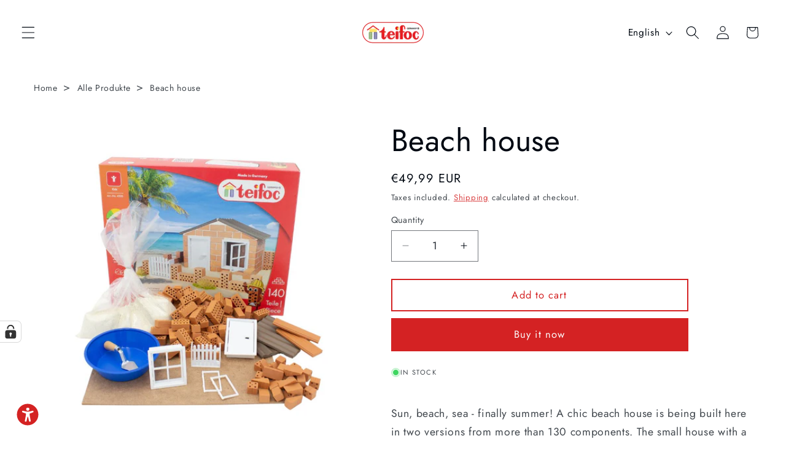

--- FILE ---
content_type: text/html; charset=utf-8
request_url: https://www.teifoc.de/en/products/beach-house-4500
body_size: 132425
content:
<!doctype html>
<html class="js" lang="en">
  <head>
    <meta charset="utf-8">
    <meta http-equiv="X-UA-Compatible" content="IE=edge">
    <meta name="viewport" content="width=device-width,initial-scale=1">
    <meta name="theme-color" content="">
    <link rel="canonical" href="https://www.teifoc.de/en/products/beach-house-4500"><link rel="icon" type="image/png" href="//www.teifoc.de/cdn/shop/files/bricki-90x90.png?crop=center&height=32&v=1694678837&width=32"><link rel="preconnect" href="https://fonts.shopifycdn.com" crossorigin><title>
      A beach house made of mini bricks • teifoc stone building sets
</title>

    
      <meta name="description" content="Sun, beach, sea - finally summer! A chic beach house is being built here in two versions from more than 130 components. The small house with a door, window and slab roof is relatively easy to build. A small front garden fence with a door completes the overall ambience. Item number: 4500 Components: 130 pieces Recommend">
    

    

<meta property="og:site_name" content="teifoc">
<meta property="og:url" content="https://www.teifoc.de/en/products/beach-house-4500">
<meta property="og:title" content="A beach house made of mini bricks • teifoc stone building sets">
<meta property="og:type" content="product">
<meta property="og:description" content="Sun, beach, sea - finally summer! A chic beach house is being built here in two versions from more than 130 components. The small house with a door, window and slab roof is relatively easy to build. A small front garden fence with a door completes the overall ambience. Item number: 4500 Components: 130 pieces Recommend"><meta property="og:image" content="http://www.teifoc.de/cdn/shop/files/4500V_Einzelteile-1000x1000.jpg?v=1708950489">
  <meta property="og:image:secure_url" content="https://www.teifoc.de/cdn/shop/files/4500V_Einzelteile-1000x1000.jpg?v=1708950489">
  <meta property="og:image:width" content="1000">
  <meta property="og:image:height" content="1000"><meta property="og:price:amount" content="49,99">
  <meta property="og:price:currency" content="EUR"><meta name="twitter:card" content="summary_large_image">
<meta name="twitter:title" content="A beach house made of mini bricks • teifoc stone building sets">
<meta name="twitter:description" content="Sun, beach, sea - finally summer! A chic beach house is being built here in two versions from more than 130 components. The small house with a door, window and slab roof is relatively easy to build. A small front garden fence with a door completes the overall ambience. Item number: 4500 Components: 130 pieces Recommend">


    <script src="//www.teifoc.de/cdn/shop/t/21/assets/constants.js?v=132983761750457495441765178325" defer="defer"></script>
    <script src="//www.teifoc.de/cdn/shop/t/21/assets/pubsub.js?v=25310214064522200911765178326" defer="defer"></script>
    <script src="//www.teifoc.de/cdn/shop/t/21/assets/global.js?v=7301445359237545521765178325" defer="defer"></script>
    <script src="//www.teifoc.de/cdn/shop/t/21/assets/details-disclosure.js?v=13653116266235556501765178325" defer="defer"></script>
    <script src="//www.teifoc.de/cdn/shop/t/21/assets/details-modal.js?v=25581673532751508451765178325" defer="defer"></script>
    <script src="//www.teifoc.de/cdn/shop/t/21/assets/search-form.js?v=133129549252120666541765178326" defer="defer"></script><script>window.performance && window.performance.mark && window.performance.mark('shopify.content_for_header.start');</script><meta name="facebook-domain-verification" content="psth76vo09eb5hbajr3oo1ucs5qnup">
<meta name="google-site-verification" content="PSMXUIIL7_n9wurAIRZi_08ONwZTp-9ZWngvOMBcIw4">
<meta id="shopify-digital-wallet" name="shopify-digital-wallet" content="/76465897814/digital_wallets/dialog">
<meta name="shopify-requires-components" content="true" product-ids="9589675721046">
<meta name="shopify-checkout-api-token" content="8b87698cc0d99db5df8d17092711f01e">
<meta id="in-context-paypal-metadata" data-shop-id="76465897814" data-venmo-supported="false" data-environment="production" data-locale="en_US" data-paypal-v4="true" data-currency="EUR">
<link rel="alternate" hreflang="x-default" href="https://www.teifoc.de/products/strandhaus-steinbaukasten-4500">
<link rel="alternate" hreflang="de" href="https://www.teifoc.de/products/strandhaus-steinbaukasten-4500">
<link rel="alternate" hreflang="en" href="https://www.teifoc.de/en/products/beach-house-4500">
<link rel="alternate" type="application/json+oembed" href="https://www.teifoc.de/en/products/beach-house-4500.oembed">
<script async="async" src="/checkouts/internal/preloads.js?locale=en-DE"></script>
<script id="apple-pay-shop-capabilities" type="application/json">{"shopId":76465897814,"countryCode":"DE","currencyCode":"EUR","merchantCapabilities":["supports3DS"],"merchantId":"gid:\/\/shopify\/Shop\/76465897814","merchantName":"teifoc","requiredBillingContactFields":["postalAddress","email"],"requiredShippingContactFields":["postalAddress","email"],"shippingType":"shipping","supportedNetworks":["visa","maestro","masterCard","amex"],"total":{"type":"pending","label":"teifoc","amount":"1.00"},"shopifyPaymentsEnabled":true,"supportsSubscriptions":true}</script>
<script id="shopify-features" type="application/json">{"accessToken":"8b87698cc0d99db5df8d17092711f01e","betas":["rich-media-storefront-analytics"],"domain":"www.teifoc.de","predictiveSearch":true,"shopId":76465897814,"locale":"en"}</script>
<script>var Shopify = Shopify || {};
Shopify.shop = "teifoc.myshopify.com";
Shopify.locale = "en";
Shopify.currency = {"active":"EUR","rate":"1.0"};
Shopify.country = "DE";
Shopify.theme = {"name":"Taste 15.4.1","id":191593513302,"schema_name":"Taste","schema_version":"15.4.1","theme_store_id":1434,"role":"main"};
Shopify.theme.handle = "null";
Shopify.theme.style = {"id":null,"handle":null};
Shopify.cdnHost = "www.teifoc.de/cdn";
Shopify.routes = Shopify.routes || {};
Shopify.routes.root = "/en/";</script>
<script type="module">!function(o){(o.Shopify=o.Shopify||{}).modules=!0}(window);</script>
<script>!function(o){function n(){var o=[];function n(){o.push(Array.prototype.slice.apply(arguments))}return n.q=o,n}var t=o.Shopify=o.Shopify||{};t.loadFeatures=n(),t.autoloadFeatures=n()}(window);</script>
<script id="shop-js-analytics" type="application/json">{"pageType":"product"}</script>
<script defer="defer" async type="module" src="//www.teifoc.de/cdn/shopifycloud/shop-js/modules/v2/client.init-shop-cart-sync_BApSsMSl.en.esm.js"></script>
<script defer="defer" async type="module" src="//www.teifoc.de/cdn/shopifycloud/shop-js/modules/v2/chunk.common_CBoos6YZ.esm.js"></script>
<script type="module">
  await import("//www.teifoc.de/cdn/shopifycloud/shop-js/modules/v2/client.init-shop-cart-sync_BApSsMSl.en.esm.js");
await import("//www.teifoc.de/cdn/shopifycloud/shop-js/modules/v2/chunk.common_CBoos6YZ.esm.js");

  window.Shopify.SignInWithShop?.initShopCartSync?.({"fedCMEnabled":true,"windoidEnabled":true});

</script>
<script>(function() {
  var isLoaded = false;
  function asyncLoad() {
    if (isLoaded) return;
    isLoaded = true;
    var urls = ["https:\/\/d1639lhkj5l89m.cloudfront.net\/js\/storefront\/uppromote.js?shop=teifoc.myshopify.com","https:\/\/po.kaktusapp.com\/storage\/js\/kaktus_preorder-teifoc.myshopify.com.js?ver=80\u0026shop=teifoc.myshopify.com","https:\/\/tseish-app.connect.trustedshops.com\/esc.js?apiBaseUrl=aHR0cHM6Ly90c2Vpc2gtYXBwLmNvbm5lY3QudHJ1c3RlZHNob3BzLmNvbQ==\u0026instanceId=dGVpZm9jLm15c2hvcGlmeS5jb20=\u0026shop=teifoc.myshopify.com"];
    for (var i = 0; i < urls.length; i++) {
      var s = document.createElement('script');
      s.type = 'text/javascript';
      s.async = true;
      s.src = urls[i];
      var x = document.getElementsByTagName('script')[0];
      x.parentNode.insertBefore(s, x);
    }
  };
  if(window.attachEvent) {
    window.attachEvent('onload', asyncLoad);
  } else {
    window.addEventListener('load', asyncLoad, false);
  }
})();</script>
<script id="__st">var __st={"a":76465897814,"offset":3600,"reqid":"6045b3e9-1c26-4b75-aff0-9c2902b43edd-1768876591","pageurl":"www.teifoc.de\/en\/products\/beach-house-4500","u":"17dd5213afa0","p":"product","rtyp":"product","rid":8456266580310};</script>
<script>window.ShopifyPaypalV4VisibilityTracking = true;</script>
<script id="captcha-bootstrap">!function(){'use strict';const t='contact',e='account',n='new_comment',o=[[t,t],['blogs',n],['comments',n],[t,'customer']],c=[[e,'customer_login'],[e,'guest_login'],[e,'recover_customer_password'],[e,'create_customer']],r=t=>t.map((([t,e])=>`form[action*='/${t}']:not([data-nocaptcha='true']) input[name='form_type'][value='${e}']`)).join(','),a=t=>()=>t?[...document.querySelectorAll(t)].map((t=>t.form)):[];function s(){const t=[...o],e=r(t);return a(e)}const i='password',u='form_key',d=['recaptcha-v3-token','g-recaptcha-response','h-captcha-response',i],f=()=>{try{return window.sessionStorage}catch{return}},m='__shopify_v',_=t=>t.elements[u];function p(t,e,n=!1){try{const o=window.sessionStorage,c=JSON.parse(o.getItem(e)),{data:r}=function(t){const{data:e,action:n}=t;return t[m]||n?{data:e,action:n}:{data:t,action:n}}(c);for(const[e,n]of Object.entries(r))t.elements[e]&&(t.elements[e].value=n);n&&o.removeItem(e)}catch(o){console.error('form repopulation failed',{error:o})}}const l='form_type',E='cptcha';function T(t){t.dataset[E]=!0}const w=window,h=w.document,L='Shopify',v='ce_forms',y='captcha';let A=!1;((t,e)=>{const n=(g='f06e6c50-85a8-45c8-87d0-21a2b65856fe',I='https://cdn.shopify.com/shopifycloud/storefront-forms-hcaptcha/ce_storefront_forms_captcha_hcaptcha.v1.5.2.iife.js',D={infoText:'Protected by hCaptcha',privacyText:'Privacy',termsText:'Terms'},(t,e,n)=>{const o=w[L][v],c=o.bindForm;if(c)return c(t,g,e,D).then(n);var r;o.q.push([[t,g,e,D],n]),r=I,A||(h.body.append(Object.assign(h.createElement('script'),{id:'captcha-provider',async:!0,src:r})),A=!0)});var g,I,D;w[L]=w[L]||{},w[L][v]=w[L][v]||{},w[L][v].q=[],w[L][y]=w[L][y]||{},w[L][y].protect=function(t,e){n(t,void 0,e),T(t)},Object.freeze(w[L][y]),function(t,e,n,w,h,L){const[v,y,A,g]=function(t,e,n){const i=e?o:[],u=t?c:[],d=[...i,...u],f=r(d),m=r(i),_=r(d.filter((([t,e])=>n.includes(e))));return[a(f),a(m),a(_),s()]}(w,h,L),I=t=>{const e=t.target;return e instanceof HTMLFormElement?e:e&&e.form},D=t=>v().includes(t);t.addEventListener('submit',(t=>{const e=I(t);if(!e)return;const n=D(e)&&!e.dataset.hcaptchaBound&&!e.dataset.recaptchaBound,o=_(e),c=g().includes(e)&&(!o||!o.value);(n||c)&&t.preventDefault(),c&&!n&&(function(t){try{if(!f())return;!function(t){const e=f();if(!e)return;const n=_(t);if(!n)return;const o=n.value;o&&e.removeItem(o)}(t);const e=Array.from(Array(32),(()=>Math.random().toString(36)[2])).join('');!function(t,e){_(t)||t.append(Object.assign(document.createElement('input'),{type:'hidden',name:u})),t.elements[u].value=e}(t,e),function(t,e){const n=f();if(!n)return;const o=[...t.querySelectorAll(`input[type='${i}']`)].map((({name:t})=>t)),c=[...d,...o],r={};for(const[a,s]of new FormData(t).entries())c.includes(a)||(r[a]=s);n.setItem(e,JSON.stringify({[m]:1,action:t.action,data:r}))}(t,e)}catch(e){console.error('failed to persist form',e)}}(e),e.submit())}));const S=(t,e)=>{t&&!t.dataset[E]&&(n(t,e.some((e=>e===t))),T(t))};for(const o of['focusin','change'])t.addEventListener(o,(t=>{const e=I(t);D(e)&&S(e,y())}));const B=e.get('form_key'),M=e.get(l),P=B&&M;t.addEventListener('DOMContentLoaded',(()=>{const t=y();if(P)for(const e of t)e.elements[l].value===M&&p(e,B);[...new Set([...A(),...v().filter((t=>'true'===t.dataset.shopifyCaptcha))])].forEach((e=>S(e,t)))}))}(h,new URLSearchParams(w.location.search),n,t,e,['guest_login'])})(!0,!0)}();</script>
<script integrity="sha256-4kQ18oKyAcykRKYeNunJcIwy7WH5gtpwJnB7kiuLZ1E=" data-source-attribution="shopify.loadfeatures" defer="defer" src="//www.teifoc.de/cdn/shopifycloud/storefront/assets/storefront/load_feature-a0a9edcb.js" crossorigin="anonymous"></script>
<script data-source-attribution="shopify.dynamic_checkout.dynamic.init">var Shopify=Shopify||{};Shopify.PaymentButton=Shopify.PaymentButton||{isStorefrontPortableWallets:!0,init:function(){window.Shopify.PaymentButton.init=function(){};var t=document.createElement("script");t.src="https://www.teifoc.de/cdn/shopifycloud/portable-wallets/latest/portable-wallets.en.js",t.type="module",document.head.appendChild(t)}};
</script>
<script data-source-attribution="shopify.dynamic_checkout.buyer_consent">
  function portableWalletsHideBuyerConsent(e){var t=document.getElementById("shopify-buyer-consent"),n=document.getElementById("shopify-subscription-policy-button");t&&n&&(t.classList.add("hidden"),t.setAttribute("aria-hidden","true"),n.removeEventListener("click",e))}function portableWalletsShowBuyerConsent(e){var t=document.getElementById("shopify-buyer-consent"),n=document.getElementById("shopify-subscription-policy-button");t&&n&&(t.classList.remove("hidden"),t.removeAttribute("aria-hidden"),n.addEventListener("click",e))}window.Shopify?.PaymentButton&&(window.Shopify.PaymentButton.hideBuyerConsent=portableWalletsHideBuyerConsent,window.Shopify.PaymentButton.showBuyerConsent=portableWalletsShowBuyerConsent);
</script>
<script>
  function portableWalletsCleanup(e){e&&e.src&&console.error("Failed to load portable wallets script "+e.src);var t=document.querySelectorAll("shopify-accelerated-checkout .shopify-payment-button__skeleton, shopify-accelerated-checkout-cart .wallet-cart-button__skeleton"),e=document.getElementById("shopify-buyer-consent");for(let e=0;e<t.length;e++)t[e].remove();e&&e.remove()}function portableWalletsNotLoadedAsModule(e){e instanceof ErrorEvent&&"string"==typeof e.message&&e.message.includes("import.meta")&&"string"==typeof e.filename&&e.filename.includes("portable-wallets")&&(window.removeEventListener("error",portableWalletsNotLoadedAsModule),window.Shopify.PaymentButton.failedToLoad=e,"loading"===document.readyState?document.addEventListener("DOMContentLoaded",window.Shopify.PaymentButton.init):window.Shopify.PaymentButton.init())}window.addEventListener("error",portableWalletsNotLoadedAsModule);
</script>

<script type="module" src="https://www.teifoc.de/cdn/shopifycloud/portable-wallets/latest/portable-wallets.en.js" onError="portableWalletsCleanup(this)" crossorigin="anonymous"></script>
<script nomodule>
  document.addEventListener("DOMContentLoaded", portableWalletsCleanup);
</script>

<link id="shopify-accelerated-checkout-styles" rel="stylesheet" media="screen" href="https://www.teifoc.de/cdn/shopifycloud/portable-wallets/latest/accelerated-checkout-backwards-compat.css" crossorigin="anonymous">
<style id="shopify-accelerated-checkout-cart">
        #shopify-buyer-consent {
  margin-top: 1em;
  display: inline-block;
  width: 100%;
}

#shopify-buyer-consent.hidden {
  display: none;
}

#shopify-subscription-policy-button {
  background: none;
  border: none;
  padding: 0;
  text-decoration: underline;
  font-size: inherit;
  cursor: pointer;
}

#shopify-subscription-policy-button::before {
  box-shadow: none;
}

      </style>
<script id="sections-script" data-sections="header" defer="defer" src="//www.teifoc.de/cdn/shop/t/21/compiled_assets/scripts.js?v=1897"></script>
<script>window.performance && window.performance.mark && window.performance.mark('shopify.content_for_header.end');</script>


    <style data-shopify>
      @font-face {
  font-family: Jost;
  font-weight: 400;
  font-style: normal;
  font-display: swap;
  src: url("//www.teifoc.de/cdn/fonts/jost/jost_n4.d47a1b6347ce4a4c9f437608011273009d91f2b7.woff2") format("woff2"),
       url("//www.teifoc.de/cdn/fonts/jost/jost_n4.791c46290e672b3f85c3d1c651ef2efa3819eadd.woff") format("woff");
}

      @font-face {
  font-family: Jost;
  font-weight: 700;
  font-style: normal;
  font-display: swap;
  src: url("//www.teifoc.de/cdn/fonts/jost/jost_n7.921dc18c13fa0b0c94c5e2517ffe06139c3615a3.woff2") format("woff2"),
       url("//www.teifoc.de/cdn/fonts/jost/jost_n7.cbfc16c98c1e195f46c536e775e4e959c5f2f22b.woff") format("woff");
}

      @font-face {
  font-family: Jost;
  font-weight: 400;
  font-style: italic;
  font-display: swap;
  src: url("//www.teifoc.de/cdn/fonts/jost/jost_i4.b690098389649750ada222b9763d55796c5283a5.woff2") format("woff2"),
       url("//www.teifoc.de/cdn/fonts/jost/jost_i4.fd766415a47e50b9e391ae7ec04e2ae25e7e28b0.woff") format("woff");
}

      @font-face {
  font-family: Jost;
  font-weight: 700;
  font-style: italic;
  font-display: swap;
  src: url("//www.teifoc.de/cdn/fonts/jost/jost_i7.d8201b854e41e19d7ed9b1a31fe4fe71deea6d3f.woff2") format("woff2"),
       url("//www.teifoc.de/cdn/fonts/jost/jost_i7.eae515c34e26b6c853efddc3fc0c552e0de63757.woff") format("woff");
}

      @font-face {
  font-family: Jost;
  font-weight: 400;
  font-style: normal;
  font-display: swap;
  src: url("//www.teifoc.de/cdn/fonts/jost/jost_n4.d47a1b6347ce4a4c9f437608011273009d91f2b7.woff2") format("woff2"),
       url("//www.teifoc.de/cdn/fonts/jost/jost_n4.791c46290e672b3f85c3d1c651ef2efa3819eadd.woff") format("woff");
}


      
        :root,
        .color-background-1 {
          --color-background: 255,255,255;
        
          --gradient-background: #ffffff;
        

        

        --color-foreground: 2,9,18;
        --color-background-contrast: 191,191,191;
        --color-shadow: 2,9,18;
        --color-button: 212,34,35;
        --color-button-text: 252,252,252;
        --color-secondary-button: 255,255,255;
        --color-secondary-button-text: 212,34,35;
        --color-link: 212,34,35;
        --color-badge-foreground: 2,9,18;
        --color-badge-background: 255,255,255;
        --color-badge-border: 2,9,18;
        --payment-terms-background-color: rgb(255 255 255);
      }
      
        
        .color-background-2 {
          --color-background: 255,255,255;
        
          --gradient-background: #ffffff;
        

        

        --color-foreground: 2,9,18;
        --color-background-contrast: 191,191,191;
        --color-shadow: 2,9,18;
        --color-button: 2,9,18;
        --color-button-text: 212,34,35;
        --color-secondary-button: 255,255,255;
        --color-secondary-button-text: 2,9,18;
        --color-link: 2,9,18;
        --color-badge-foreground: 2,9,18;
        --color-badge-background: 255,255,255;
        --color-badge-border: 2,9,18;
        --payment-terms-background-color: rgb(255 255 255);
      }
      
        
        .color-inverse {
          --color-background: 2,9,18;
        
          --gradient-background: #020912;
        

        

        --color-foreground: 255,255,255;
        --color-background-contrast: 43,126,232;
        --color-shadow: 255,255,255;
        --color-button: 2,9,18;
        --color-button-text: 255,255,255;
        --color-secondary-button: 2,9,18;
        --color-secondary-button-text: 255,255,255;
        --color-link: 255,255,255;
        --color-badge-foreground: 255,255,255;
        --color-badge-background: 2,9,18;
        --color-badge-border: 255,255,255;
        --payment-terms-background-color: rgb(2 9 18);
      }
      
        
        .color-accent-1 {
          --color-background: 0,0,0;
        
          --gradient-background: #000000;
        

        

        --color-foreground: 255,255,255;
        --color-background-contrast: 128,128,128;
        --color-shadow: 255,255,255;
        --color-button: 255,255,255;
        --color-button-text: 212,34,35;
        --color-secondary-button: 0,0,0;
        --color-secondary-button-text: 255,255,255;
        --color-link: 255,255,255;
        --color-badge-foreground: 255,255,255;
        --color-badge-background: 0,0,0;
        --color-badge-border: 255,255,255;
        --payment-terms-background-color: rgb(0 0 0);
      }
      
        
        .color-accent-2 {
          --color-background: 212,34,35;
        
          --gradient-background: #d42223;
        

        

        --color-foreground: 252,252,252;
        --color-background-contrast: 102,16,17;
        --color-shadow: 2,9,18;
        --color-button: 2,9,18;
        --color-button-text: 255,255,255;
        --color-secondary-button: 212,34,35;
        --color-secondary-button-text: 252,252,252;
        --color-link: 252,252,252;
        --color-badge-foreground: 252,252,252;
        --color-badge-background: 212,34,35;
        --color-badge-border: 252,252,252;
        --payment-terms-background-color: rgb(212 34 35);
      }
      

      body, .color-background-1, .color-background-2, .color-inverse, .color-accent-1, .color-accent-2 {
        color: rgba(var(--color-foreground), 0.75);
        background-color: rgb(var(--color-background));
      }

      :root {
        --font-body-family: Jost, sans-serif;
        --font-body-style: normal;
        --font-body-weight: 400;
        --font-body-weight-bold: 700;

        --font-heading-family: Jost, sans-serif;
        --font-heading-style: normal;
        --font-heading-weight: 400;

        --font-body-scale: 1.1;
        --font-heading-scale: 1.1363636363636365;

        --media-padding: px;
        --media-border-opacity: 1.0;
        --media-border-width: 0px;
        --media-radius: 0px;
        --media-shadow-opacity: 0.0;
        --media-shadow-horizontal-offset: 0px;
        --media-shadow-vertical-offset: 4px;
        --media-shadow-blur-radius: 5px;
        --media-shadow-visible: 0;

        --page-width: 140rem;
        --page-width-margin: 0rem;

        --product-card-image-padding: 0.0rem;
        --product-card-corner-radius: 0.0rem;
        --product-card-text-alignment: center;
        --product-card-border-width: 0.0rem;
        --product-card-border-opacity: 0.1;
        --product-card-shadow-opacity: 0.0;
        --product-card-shadow-visible: 0;
        --product-card-shadow-horizontal-offset: 0.0rem;
        --product-card-shadow-vertical-offset: 0.4rem;
        --product-card-shadow-blur-radius: 0.5rem;

        --collection-card-image-padding: 0.0rem;
        --collection-card-corner-radius: 0.0rem;
        --collection-card-text-alignment: center;
        --collection-card-border-width: 0.0rem;
        --collection-card-border-opacity: 0.1;
        --collection-card-shadow-opacity: 0.0;
        --collection-card-shadow-visible: 0;
        --collection-card-shadow-horizontal-offset: 0.0rem;
        --collection-card-shadow-vertical-offset: 0.4rem;
        --collection-card-shadow-blur-radius: 0.5rem;

        --blog-card-image-padding: 0.0rem;
        --blog-card-corner-radius: 0.0rem;
        --blog-card-text-alignment: center;
        --blog-card-border-width: 0.0rem;
        --blog-card-border-opacity: 0.1;
        --blog-card-shadow-opacity: 0.0;
        --blog-card-shadow-visible: 0;
        --blog-card-shadow-horizontal-offset: 0.0rem;
        --blog-card-shadow-vertical-offset: 0.4rem;
        --blog-card-shadow-blur-radius: 0.5rem;

        --badge-corner-radius: 1.8rem;

        --popup-border-width: 2px;
        --popup-border-opacity: 1.0;
        --popup-corner-radius: 0px;
        --popup-shadow-opacity: 0.0;
        --popup-shadow-horizontal-offset: 0px;
        --popup-shadow-vertical-offset: 4px;
        --popup-shadow-blur-radius: 5px;

        --drawer-border-width: 0px;
        --drawer-border-opacity: 1.0;
        --drawer-shadow-opacity: 0.0;
        --drawer-shadow-horizontal-offset: 0px;
        --drawer-shadow-vertical-offset: 4px;
        --drawer-shadow-blur-radius: 5px;

        --spacing-sections-desktop: 24px;
        --spacing-sections-mobile: 20px;

        --grid-desktop-vertical-spacing: 12px;
        --grid-desktop-horizontal-spacing: 4px;
        --grid-mobile-vertical-spacing: 6px;
        --grid-mobile-horizontal-spacing: 2px;

        --text-boxes-border-opacity: 1.0;
        --text-boxes-border-width: 0px;
        --text-boxes-radius: 0px;
        --text-boxes-shadow-opacity: 0.0;
        --text-boxes-shadow-visible: 0;
        --text-boxes-shadow-horizontal-offset: 0px;
        --text-boxes-shadow-vertical-offset: 4px;
        --text-boxes-shadow-blur-radius: 5px;

        --buttons-radius: 0px;
        --buttons-radius-outset: 0px;
        --buttons-border-width: 2px;
        --buttons-border-opacity: 1.0;
        --buttons-shadow-opacity: 0.0;
        --buttons-shadow-visible: 0;
        --buttons-shadow-horizontal-offset: 0px;
        --buttons-shadow-vertical-offset: 0px;
        --buttons-shadow-blur-radius: 0px;
        --buttons-border-offset: 0px;

        --inputs-radius: 0px;
        --inputs-border-width: 1px;
        --inputs-border-opacity: 0.55;
        --inputs-shadow-opacity: 0.0;
        --inputs-shadow-horizontal-offset: 0px;
        --inputs-margin-offset: 0px;
        --inputs-shadow-vertical-offset: 4px;
        --inputs-shadow-blur-radius: 5px;
        --inputs-radius-outset: 0px;

        --variant-pills-radius: 40px;
        --variant-pills-border-width: 0px;
        --variant-pills-border-opacity: 0.55;
        --variant-pills-shadow-opacity: 0.0;
        --variant-pills-shadow-horizontal-offset: 0px;
        --variant-pills-shadow-vertical-offset: 4px;
        --variant-pills-shadow-blur-radius: 5px;
      }

      *,
      *::before,
      *::after {
        box-sizing: inherit;
      }

      html {
        box-sizing: border-box;
        font-size: calc(var(--font-body-scale) * 62.5%);
        height: 100%;
      }

      body {
        display: grid;
        grid-template-rows: auto auto 1fr auto;
        grid-template-columns: 100%;
        min-height: 100%;
        margin: 0;
        font-size: 1.5rem;
        letter-spacing: 0.06rem;
        line-height: calc(1 + 0.8 / var(--font-body-scale));
        font-family: var(--font-body-family);
        font-style: var(--font-body-style);
        font-weight: var(--font-body-weight);
      }

      @media screen and (min-width: 750px) {
        body {
          font-size: 1.6rem;
        }
      }
    </style>

    <link href="//www.teifoc.de/cdn/shop/t/21/assets/base.css?v=6073972466629480681765178335" rel="stylesheet" type="text/css" media="all" />
    <link rel="stylesheet" href="//www.teifoc.de/cdn/shop/t/21/assets/component-cart-items.css?v=13033300910818915211765178324" media="print" onload="this.media='all'">
      <link rel="preload" as="font" href="//www.teifoc.de/cdn/fonts/jost/jost_n4.d47a1b6347ce4a4c9f437608011273009d91f2b7.woff2" type="font/woff2" crossorigin>
      

      <link rel="preload" as="font" href="//www.teifoc.de/cdn/fonts/jost/jost_n4.d47a1b6347ce4a4c9f437608011273009d91f2b7.woff2" type="font/woff2" crossorigin>
      
<link href="//www.teifoc.de/cdn/shop/t/21/assets/component-localization-form.css?v=170315343355214948141765178325" rel="stylesheet" type="text/css" media="all" />
      <script src="//www.teifoc.de/cdn/shop/t/21/assets/localization-form.js?v=144176611646395275351765178326" defer="defer"></script><link
        rel="stylesheet"
        href="//www.teifoc.de/cdn/shop/t/21/assets/component-predictive-search.css?v=118923337488134913561765178325"
        media="print"
        onload="this.media='all'"
      ><script>
      if (Shopify.designMode) {
        document.documentElement.classList.add('shopify-design-mode');
      }
    </script>
  <!-- BEGIN app block: shopify://apps/complianz-gdpr-cookie-consent/blocks/bc-block/e49729f0-d37d-4e24-ac65-e0e2f472ac27 -->

    
    
    
<link id='complianz-css' rel="stylesheet" href=https://cdn.shopify.com/extensions/019a2fb2-ee57-75e6-ac86-acfd14822c1d/gdpr-legal-cookie-74/assets/complainz.css media="print" onload="this.media='all'">
    <style>
        #Compliance-iframe.Compliance-iframe-branded > div.purposes-header,
        #Compliance-iframe.Compliance-iframe-branded > div.cmplc-cmp-header,
        #purposes-container > div.purposes-header,
        #Compliance-cs-banner .Compliance-cs-brand {
            background-color: #ffffff !important;
            color: #000000!important;
        }
        #Compliance-iframe.Compliance-iframe-branded .purposes-header .cmplc-btn-cp ,
        #Compliance-iframe.Compliance-iframe-branded .purposes-header .cmplc-btn-cp:hover,
        #Compliance-iframe.Compliance-iframe-branded .purposes-header .cmplc-btn-back:hover  {
            background-color: #ffffff !important;
            opacity: 1 !important;
        }
        #Compliance-cs-banner .cmplc-toggle .cmplc-toggle-label {
            color: #ffffff!important;
        }
        #Compliance-iframe.Compliance-iframe-branded .purposes-header .cmplc-btn-cp:hover,
        #Compliance-iframe.Compliance-iframe-branded .purposes-header .cmplc-btn-back:hover {
            background-color: #000000!important;
            color: #ffffff!important;
        }
        #Compliance-cs-banner #Compliance-cs-title {
            font-size: 14px !important;
        }
        #Compliance-cs-banner .Compliance-cs-content,
        #Compliance-cs-title,
        .cmplc-toggle-checkbox.granular-control-checkbox span {
            background-color: #ffffff !important;
            color: #000000 !important;
            font-size: 14px !important;
        }
        #Compliance-cs-banner .Compliance-cs-close-btn {
            font-size: 14px !important;
            background-color: #ffffff !important;
        }
        #Compliance-cs-banner .Compliance-cs-opt-group {
            color: #ffffff !important;
        }
        #Compliance-cs-banner .Compliance-cs-opt-group button,
        .Compliance-alert button.Compliance-button-cancel {
            background-color: #E52328!important;
            color: #ffffff!important;
        }
        #Compliance-cs-banner .Compliance-cs-opt-group button.Compliance-cs-accept-btn,
        #Compliance-cs-banner .Compliance-cs-opt-group button.Compliance-cs-btn-primary,
        .Compliance-alert button.Compliance-button-confirm {
            background-color: #E52328 !important;
            color: #ffffff !important;
        }
        #Compliance-cs-banner .Compliance-cs-opt-group button.Compliance-cs-reject-btn {
            background-color: #E52328!important;
            color: #ffffff!important;
        }

        #Compliance-cs-banner .Compliance-banner-content button {
            cursor: pointer !important;
            color: currentColor !important;
            text-decoration: underline !important;
            border: none !important;
            background-color: transparent !important;
            font-size: 100% !important;
            padding: 0 !important;
        }

        #Compliance-cs-banner .Compliance-cs-opt-group button {
            border-radius: 4px !important;
            padding-block: 10px !important;
        }
        @media (min-width: 640px) {
            #Compliance-cs-banner.Compliance-cs-default-floating:not(.Compliance-cs-top):not(.Compliance-cs-center) .Compliance-cs-container, #Compliance-cs-banner.Compliance-cs-default-floating:not(.Compliance-cs-bottom):not(.Compliance-cs-center) .Compliance-cs-container, #Compliance-cs-banner.Compliance-cs-default-floating.Compliance-cs-center:not(.Compliance-cs-top):not(.Compliance-cs-bottom) .Compliance-cs-container {
                width: 560px !important;
            }
            #Compliance-cs-banner.Compliance-cs-default-floating:not(.Compliance-cs-top):not(.Compliance-cs-center) .Compliance-cs-opt-group, #Compliance-cs-banner.Compliance-cs-default-floating:not(.Compliance-cs-bottom):not(.Compliance-cs-center) .Compliance-cs-opt-group, #Compliance-cs-banner.Compliance-cs-default-floating.Compliance-cs-center:not(.Compliance-cs-top):not(.Compliance-cs-bottom) .Compliance-cs-opt-group {
                flex-direction: row !important;
            }
            #Compliance-cs-banner .Compliance-cs-opt-group button:not(:last-of-type),
            #Compliance-cs-banner .Compliance-cs-opt-group button {
                margin-right: 4px !important;
            }
            #Compliance-cs-banner .Compliance-cs-container .Compliance-cs-brand {
                position: absolute !important;
                inset-block-start: 6px;
            }
        }
        #Compliance-cs-banner.Compliance-cs-default-floating:not(.Compliance-cs-top):not(.Compliance-cs-center) .Compliance-cs-opt-group > div, #Compliance-cs-banner.Compliance-cs-default-floating:not(.Compliance-cs-bottom):not(.Compliance-cs-center) .Compliance-cs-opt-group > div, #Compliance-cs-banner.Compliance-cs-default-floating.Compliance-cs-center:not(.Compliance-cs-top):not(.Compliance-cs-bottom) .Compliance-cs-opt-group > div {
            flex-direction: row-reverse;
            width: 100% !important;
        }

        .Compliance-cs-brand-badge-outer, .Compliance-cs-brand-badge, #Compliance-cs-banner.Compliance-cs-default-floating.Compliance-cs-bottom .Compliance-cs-brand-badge-outer,
        #Compliance-cs-banner.Compliance-cs-default.Compliance-cs-bottom .Compliance-cs-brand-badge-outer,
        #Compliance-cs-banner.Compliance-cs-default:not(.Compliance-cs-left) .Compliance-cs-brand-badge-outer,
        #Compliance-cs-banner.Compliance-cs-default-floating:not(.Compliance-cs-left) .Compliance-cs-brand-badge-outer {
            display: none !important
        }

        #Compliance-cs-banner:not(.Compliance-cs-top):not(.Compliance-cs-bottom) .Compliance-cs-container.Compliance-cs-themed {
            flex-direction: row !important;
        }

        #Compliance-cs-banner #Compliance-cs-title,
        #Compliance-cs-banner #Compliance-cs-custom-title {
            justify-self: center !important;
            font-size: 14px !important;
            font-family: -apple-system,sans-serif !important;
            margin-inline: auto !important;
            width: 55% !important;
            text-align: center;
            font-weight: 600;
            visibility: unset;
        }

        @media (max-width: 640px) {
            #Compliance-cs-banner #Compliance-cs-title,
            #Compliance-cs-banner #Compliance-cs-custom-title {
                display: block;
            }
        }

        #Compliance-cs-banner .Compliance-cs-brand img {
            max-width: 110px !important;
            min-height: 32px !important;
        }
        #Compliance-cs-banner .Compliance-cs-container .Compliance-cs-brand {
            background: none !important;
            padding: 0px !important;
            margin-block-start:10px !important;
            margin-inline-start:16px !important;
        }

        #Compliance-cs-banner .Compliance-cs-opt-group button {
            padding-inline: 4px !important;
        }

    </style>
    
    
    
    

    <script type="text/javascript">
        function loadScript(src) {
            return new Promise((resolve, reject) => {
                const s = document.createElement("script");
                s.src = src;
                s.charset = "UTF-8";
                s.onload = resolve;
                s.onerror = reject;
                document.head.appendChild(s);
            });
        }

        function filterGoogleConsentModeURLs(domainsArray) {
            const googleConsentModeComplianzURls = [
                // 197, # Google Tag Manager:
                {"domain":"s.www.googletagmanager.com", "path":""},
                {"domain":"www.tagmanager.google.com", "path":""},
                {"domain":"www.googletagmanager.com", "path":""},
                {"domain":"googletagmanager.com", "path":""},
                {"domain":"tagassistant.google.com", "path":""},
                {"domain":"tagmanager.google.com", "path":""},

                // 2110, # Google Analytics 4:
                {"domain":"www.analytics.google.com", "path":""},
                {"domain":"www.google-analytics.com", "path":""},
                {"domain":"ssl.google-analytics.com", "path":""},
                {"domain":"google-analytics.com", "path":""},
                {"domain":"analytics.google.com", "path":""},
                {"domain":"region1.google-analytics.com", "path":""},
                {"domain":"region1.analytics.google.com", "path":""},
                {"domain":"*.google-analytics.com", "path":""},
                {"domain":"www.googletagmanager.com", "path":"/gtag/js?id=G"},
                {"domain":"googletagmanager.com", "path":"/gtag/js?id=UA"},
                {"domain":"www.googletagmanager.com", "path":"/gtag/js?id=UA"},
                {"domain":"googletagmanager.com", "path":"/gtag/js?id=G"},

                // 177, # Google Ads conversion tracking:
                {"domain":"googlesyndication.com", "path":""},
                {"domain":"media.admob.com", "path":""},
                {"domain":"gmodules.com", "path":""},
                {"domain":"ad.ytsa.net", "path":""},
                {"domain":"dartmotif.net", "path":""},
                {"domain":"dmtry.com", "path":""},
                {"domain":"go.channelintelligence.com", "path":""},
                {"domain":"googleusercontent.com", "path":""},
                {"domain":"googlevideo.com", "path":""},
                {"domain":"gvt1.com", "path":""},
                {"domain":"links.channelintelligence.com", "path":""},
                {"domain":"obrasilinteirojoga.com.br", "path":""},
                {"domain":"pcdn.tcgmsrv.net", "path":""},
                {"domain":"rdr.tag.channelintelligence.com", "path":""},
                {"domain":"static.googleadsserving.cn", "path":""},
                {"domain":"studioapi.doubleclick.com", "path":""},
                {"domain":"teracent.net", "path":""},
                {"domain":"ttwbs.channelintelligence.com", "path":""},
                {"domain":"wtb.channelintelligence.com", "path":""},
                {"domain":"youknowbest.com", "path":""},
                {"domain":"doubleclick.net", "path":""},
                {"domain":"redirector.gvt1.com", "path":""},

                //116, # Google Ads Remarketing
                {"domain":"googlesyndication.com", "path":""},
                {"domain":"media.admob.com", "path":""},
                {"domain":"gmodules.com", "path":""},
                {"domain":"ad.ytsa.net", "path":""},
                {"domain":"dartmotif.net", "path":""},
                {"domain":"dmtry.com", "path":""},
                {"domain":"go.channelintelligence.com", "path":""},
                {"domain":"googleusercontent.com", "path":""},
                {"domain":"googlevideo.com", "path":""},
                {"domain":"gvt1.com", "path":""},
                {"domain":"links.channelintelligence.com", "path":""},
                {"domain":"obrasilinteirojoga.com.br", "path":""},
                {"domain":"pcdn.tcgmsrv.net", "path":""},
                {"domain":"rdr.tag.channelintelligence.com", "path":""},
                {"domain":"static.googleadsserving.cn", "path":""},
                {"domain":"studioapi.doubleclick.com", "path":""},
                {"domain":"teracent.net", "path":""},
                {"domain":"ttwbs.channelintelligence.com", "path":""},
                {"domain":"wtb.channelintelligence.com", "path":""},
                {"domain":"youknowbest.com", "path":""},
                {"domain":"doubleclick.net", "path":""},
                {"domain":"redirector.gvt1.com", "path":""}
            ];

            if (!Array.isArray(domainsArray)) { 
                return [];
            }

            const blockedPairs = new Map();
            for (const rule of googleConsentModeComplianzURls) {
                if (!blockedPairs.has(rule.domain)) {
                    blockedPairs.set(rule.domain, new Set());
                }
                blockedPairs.get(rule.domain).add(rule.path);
            }

            return domainsArray.filter(item => {
                const paths = blockedPairs.get(item.d);
                return !(paths && paths.has(item.p));
            });
        }

        function setupAutoblockingByDomain() {
            // autoblocking by domain
            const autoblockByDomainArray = [];
            const prefixID = '10000' // to not get mixed with real metis ids
            let cmpBlockerDomains = []
            let cmpCmplcVendorsPurposes = {}
            let counter = 1
            for (const object of autoblockByDomainArray) {
                cmpBlockerDomains.push({
                    d: object.d,
                    p: object.path,
                    v: prefixID + counter,
                });
                counter++;
            }
            
            counter = 1
            for (const object of autoblockByDomainArray) {
                cmpCmplcVendorsPurposes[prefixID + counter] = object?.p ?? '1';
                counter++;
            }

            Object.defineProperty(window, "cmp_cmplc_vendors_purposes", {
                get() {
                    return cmpCmplcVendorsPurposes;
                },
                set(value) {
                    cmpCmplcVendorsPurposes = { ...cmpCmplcVendorsPurposes, ...value };
                }
            });
            const basicGmc = true;


            Object.defineProperty(window, "cmp_importblockerdomains", {
                get() {
                    if (basicGmc) {
                        return filterGoogleConsentModeURLs(cmpBlockerDomains);
                    }
                    return cmpBlockerDomains;
                },
                set(value) {
                    cmpBlockerDomains = [ ...cmpBlockerDomains, ...value ];
                }
            });
        }

        function enforceRejectionRecovery() {
            const base = (window._cmplc = window._cmplc || {});
            const featuresHolder = {};

            function lockFlagOn(holder) {
                const desc = Object.getOwnPropertyDescriptor(holder, 'rejection_recovery');
                if (!desc) {
                    Object.defineProperty(holder, 'rejection_recovery', {
                        get() { return true; },
                        set(_) { /* ignore */ },
                        enumerable: true,
                        configurable: false
                    });
                }
                return holder;
            }

            Object.defineProperty(base, 'csFeatures', {
                configurable: false,
                enumerable: true,
                get() {
                    return featuresHolder;
                },
                set(obj) {
                    if (obj && typeof obj === 'object') {
                        Object.keys(obj).forEach(k => {
                            if (k !== 'rejection_recovery') {
                                featuresHolder[k] = obj[k];
                            }
                        });
                    }
                    // we lock it, it won't try to redefine
                    lockFlagOn(featuresHolder);
                }
            });

            // Ensure an object is exposed even if read early
            if (!('csFeatures' in base)) {
                base.csFeatures = {};
            } else {
                // If someone already set it synchronously, merge and lock now.
                base.csFeatures = base.csFeatures;
            }
        }

        function splitDomains(joinedString) {
            if (!joinedString) {
                return []; // empty string -> empty array
            }
            return joinedString.split(";");
        }

        function setupWhitelist() {
            // Whitelist by domain:
            const whitelistString = "";
            const whitelist_array = [...splitDomains(whitelistString)];
            if (Array.isArray(window?.cmp_block_ignoredomains)) {
                window.cmp_block_ignoredomains = [...whitelist_array, ...window.cmp_block_ignoredomains];
            }
        }

        async function initCompliance() {
            const currentCsConfiguration = {"siteId":"4308053","cookiePolicyIds":{"en":28121756,"de":33839927},"banner":{"acceptButtonDisplay":true,"rejectButtonDisplay":true,"customizeButtonDisplay":true,"position":"float-center","backgroundOverlay":false,"fontSize":"14px","content":"","title":"","hideTitle":false,"acceptButtonCaption":"","rejectButtonCaption":"","customizeButtonCaption":"","cookiePolicyLinkCaption":"","privacyWidget":true,"privacyWidgetPosition":"anchored-center-left","logo":"data:image\/png;base64,iVBORw0KGgoAAAANSUhEUgAAAfQAAAD6CAYAAABXq7VOAAAAAXNSR0IArs4c6QAAIABJREFUeF7sXQd4FUXXfndvSy+EUBJaEiARFLCgIIofKkpTBBGpIiAoiKCAoBQbvYuoWABFUZSOBQRFBAVFiggKBEhCS4D0fpPb9ntm997c3b27t4QEkjj7P\/\/\/S+6UM+\/[base64]\/+CgPX3\/9rmHnTXkroCiitAzTtGzd\/iGHRgvysAQsLy2lYjmvDMUw3BggVshH45ONQBimfxJFGnt6R1mUsy8qWd5O4PHkDxGW5K98hvyO\/vExROYx4OinVLUtLipS0mf+DN+MRZFnkzCvOooS1\/Hd7PYplqGGhhq2jbPHv7trgSzlqfeZtXfL8nvLZfxdDKIFTbfyJ6\/Gy\/\/g5odbfnvpQpT\/LusIxDt2NcSUs5A1Xks+TKlSa52rzWj52SDo5Lh5wkugNpamjlF8NX3d6imxVlOjSXXvdzUtPusperkudrvVx4PIYjttmY5ijWnBWq43Uy4JjbSd+Tzq9sy9A1gX0EyHgaRT\/Z8C6HNf8KSvwIJl4LAfWxqA9A8QKAKgRsTuFpzaBxcrEF+XnrqvEk8Qd4V6LTN4oJDVl6q2C97QAUVL4jr95q1w9kak7cnOz8FJUivJ228dRWVp3i0Gl9iiNQzcLsbKmKo0dL\/O5dIknYndH2uXtXyVZ1VYn3oxTd+NIPp7k89\/dGHc3FtXmrzeLKSWZrlU1u8PPmz5W031K+Dgw9Fb3iTF3HU8ckMxy+N3GcDzFa4Cf6ied\/uxaEakJ+f+zhH6lcXyMVYsp4NCWX6MyiAJQ29mp7hSTvOt9SWvPS5S6ZJ562ll7oxDcdKdEzzl2DF4qdX53LVcAvigZT0reGzk8KWEFAnTZqSspew8WB59muZoycxTizTgRy+hOXjWikVlLJLrZ3aJHSTbG3u3eLpY8EYFSH8rlVavLzaLEMZf4rOVckPGieeo\/nwaDQmK1NnizUFNrm5pMnsaa2u+Ov3uas74SukjvqY5JRxr7\/y9LJ9eNsj5mkMnZkMbbGRgc1Fgwu975xJRr7a3qmP8\/R+ipcQl\/A2gldJaSMpcTlbtJqEZqnhSxGjk5iFM0sFXN9UrDTWUSqpqx1cpQUh5KK3o5Nr7uON2RtKcdqrsdhlK71PpaaSHlTnl6UpSEF9yd+Hlql1x2b0hGSQmrELRk3LsjAwcG7hS\/fA7Jxq+EXL0hCPnC0SGf2nzyREoOknbXx97IJcZCSW\/4spCpLJrw1E\/u6lVbBLlrl3z+edIZauNajay9GfeeymSORSedal1ZiFfFcms0oV9oGB\/FarlIhsFjDMNM4IBgaSeIdyBypSFWJu5W\/UqkzgCsvWzJPFMhFflGyKGH+DkiJwA15e1meJXJIFeY8knjEMTLoeoFt\/ElKW5AlNolr9cur9t65CTiQXGJLCN8sTy+9gokOz25Epf92x2m7rhUovc8ya5EkPL+F49bRtkFQSZPWTNdhrWoPiV9LR\/qAoACfkqapAxbcUZ3Bav0nQvWSunUsFIiYE\/y2IGRWNHcle+NPGqEJxpXEhXkblcqm7dKHSoby\/I1vfTfKv1e1iz5PBTrEXnHu\/vNXiBJYuOt5fZPjbzVdLJcqSjpREmaAnDcIo7DFpuFyWh0MTHNSw1X7ZLVREJnzsc2e0DDMVEsy\/TnwDwM4n2uyixiRe1mRcoy0DZrDF2zFoBWC7Bs2QZf0bJr0ILRKMErVcBCIeIBqURqaqzoTjEpkbdaXfJ2K2pnD74ESmWrEZa7+pQUp+qqQIadfMHkpj99mqpKikVJkYkVlLcLMV9klJOhp7xqcnsiC\/[base64]\/BWlv\/zpvv2qjqd8Ng4cznPgNmug2VWYbP6pGc6W1gRAawShp8Y2H80w7BPg0IRjODuRq3WPgv2RA9jYKIRNngrG348ncG3jKLD1GoDRUOKuCQOdtoEiQBGo\/ghwViusly\/BekGwmnPGYuTNmw1rcqqsce7M9WVJySrhAgMmheNs66OTT79f3RGq1oSeGtP8GTDMFAD1wDD+rp2hZKpzEnrAkz0R9OxzYIPDAK0GTFAwfwapfCBY3buayk8RoAhQBGoSAhzvwsEVFgAWK2wFuSj84AMUr9uqcO\/fQ7s5GAFcAcfNjk45vaK6olTtCD0tKiqA0QfcadNoFgDMHQLwamdszlUaExwEJiAQjJ8OkZs2gA0Nq659RuWmCFAEKAIUATcI2PJykdG7D7hSM7iiInAFhaLUch8QaUEMcIixWl\/mTMV\/RqWlFVcnoKsNoXOAJi22WScO6M4w7IuukZcUYNew0MY2gia6MQL79oah0\/1gdLrq1D9UVooARYAiQBEoJwKc2YyS3T\/[base64]\/ezuADQuv6vhT+SgCFAGKAEXgOiJgy81Bya\/7UPrzbhi\/2+bmrQ3HJpHcdmNOcRz3sX+udVVE9tn86yiuT1VVWUInjudpTeP\/YYBojkOIcquc4utaNkfYggXQ1KkDJjSUj+VKP4oARYAiQBGgCMgRIAGluLw8WNPTkfPyy7D8e9q+URQH15L6ZjFAPscgNeps4s0MII6MU2UArnKstxvQNo+NnwAGcwWU7CKW+beJQNZowQToUO+P\/WAMCk7uVQZmKghFgCJAEaAIVFUEuFIjrrS7G5zRzAe08fggF8e9cjo5cVEnwEOEnOvb4ipD6MTp7UqThIY2LZYxHNeN7NBdoRDEZQIDoGncCMEvjIbfA\/eDoUFeru+oobVRBCgCFIEahgBns6Jk188oXPYeLOcugiuWO7g7o\/0x4Gwcx21jbewL9c6dushUkadcqwShpzRp4qdnDAMZlhnMgbvP3TjRNmsC\/8d6I3DAk2CD7c+S17CBRZtDEaAIUAQoAjcGAVtBHoq+\/BrGrZtgOX3OLoTyVTcG2MNx+MxkK\/0y5ty5khsjsbPWKkHoqXEJHzHgnuTAhLg6vDlN7MEvjYX+zlthaNv+RuNG66cIUAQoAhSBGoxA6cHfYfrzLxQseUchUI2E4PMB7uvopNMjbzQcN5TQcxs1Ci\/WBXzOgevm+mSTk8gN99yJgEGD4dfxPjB6\/Y3GjNZPEaAIUAQoAv8BBDiTCaV796Do889Quu+gqMViQuf\/m2PAbAswFw8Ou3Ah50ZBc8MI\/Xxs83u0LLMMNrQGI\/d8I3AIhO7\/aHeEzZoBGPzAkBfO6EcRoAhQBCgCFIHrhABHnnotLUHulOkwfvu9Qq0ij20Of1vAvdA4+fRv10k8STXXndA5QJcalzCQATcfYCLV7pRroqMQPG4oAnoPuhG40DopAhQBigBFgCIgQaB44xoUvPMJrKlKj8GUWZUzODCTopNOfcEA5usJ4XUn9NS4Zi8A7Dz+MRW+\/bL3r8kzpXfdhVrLl4INVLl+fj0RonVRBCgCFAGKAEXAjoCtKB\/Zo8bBdOCALIys5N66EbBNjk46s+x6AnddCT01tvnrYJjpAGN\/k9R5DYA0mq0dDr8uDyJ47DhoakVcTxxoXRQBigBFgCJAEfAKAWtWFgreWYqSHT\/Clik+MhdTKmcFx8yITj71pleFVkCi60bol2KbLWEYdpw0qLqT0DUxjREyfgwMd99DX0KrgI6lRVAEKAIUAYpA5SFAXnQr3f8b8he\/[base64]\/\/X0HIfLbW4HV2y0+3m7PiDGgJtePylxTmVGlas0Qj8E6KJim4\/hGHaxs69FZ+YaFrqbmiPis9VgQ2qW85utuAiW5BRkDRmGkJdHwdC+E7SNm\/zXhzxtP0WgSiBgzUyH5fwlmP85goK33wNXWCJ7cUsllHeZE6+9GQwLEiMj6PkXoG3SGJqICErsVaKHb4wQtvx8ZD01BOaTpwGr1TFIJMIwnG18WvLpd++oJO\/3SiP01Nj4yWAY+wMrpE0ib3adFoYOdyF0+nRoGze+MehXUq2W8+dQvHUTir\/aBFt6Fh+RXndrK4RMmgT9rbfSu\/SVhDstliLgCQHOWITSA3\/C+O0WGL\/dKXsvS\/qyllBW2f1imXIWO\/OSVydY+PfoBsP998G\/azcwGrvPryeB6O81DgHL+fPImzkDpb8dAMzk3RbZLS6eCrlXopMT51VG4yuF0C\/Fxc9ggCkoe7\/cSejERGW4rwNCJk+GNja2Mtp0Q8okz\/FZkpOQ9+ZMmA4eAsyOFZrQodqEZvDv0RWB\/QeADaUx6G9IJ9FK\/7MIWC5dROEHy1H66++wpl5W2D0pEbocLiWCd+ZjwkLg17kzwufM+s\/iTBsOWJKTkT9vHkr27BO93Ca2+nA2BpgdlZQ4vaLxqnBCT41JmAgWrwMIkgorEJuh\/e0Im78Amvr1K7otN7S8vPmzULrrN1iSUpzKQhLulwPxFyCLmMgtG2+orLRyisB\/CQFbTjYyBzzFH4M5TaHiHbhjwyFGReExDoYRxcFy7LykV2\/[base64]\/IXL4XlxBnReZt4te\/GRKfVwP+xHgid\/AqYsFAwDI1Tf8M7lQpQYxAg8bctp\/[base64]\/hNyBD37DILGjAbr718OOWiWmoCAJS0NOWNfgvnoMcXmcBy33GwrnRJz7lzutba3Qgg9NS5+AcBMlAojTAr97bch9M3XoUuIv1ZZq0R+4\/bvUbrnNxRv2OyByNXEdT2b09SLhH+PRxDyyqQq0UYqBEWgOiNgPnMGedPfgOnQETfNUPA+lqRW2r2TBEqmd3k1IrXKMghfOhf+XWWGy+oMMJXdZwTMiYnIe+1NmA7\/pZjXBm5hw6TEl30uWJbhmgn9YtOm\/2Nt2u\/BIEAo2zngtXExCJv9JvS3ta3+9zNtVuQvWorirVtgu5Jhh1HNM1ZuahejLid0Z1q\/rl0QOHQADLfdea39SvNTBP6TCJAYEIXL30Xh8k+d7ZeckYvnppL6UyNyBTKXOb1KAXeWrWkUhbo\/7\/pP9gdttJ0VORtMRw4hb8obIsdpETocim02S\/eG587+ci2YXROh7wa0zZomXGU41HIKYZ8QfgaEvDIWgf2frvb3Mi0XU1CweAmMO34BTCaF+6mk9UqmdRVPWMUzOeIjwYKNCEPQsyMQNHTotfQrzUsRqBIIcFYrzMd+h\/lMMmC1QNcsDrrb7gHDVs5dbcu5c8h4pBc4Y4lEW0rZXQyNnMB9IHSX83a5HnDWo+94F2qvWl0l+oQKcWMQIHOheO2nyJu7DChxjE8nBXMMss+cPVW3E0AusJfrKzehn2na1BBg0\/4JFq2U\/EgMd9+BiNWfl0uoqpKJdIDpryPIGTkStnyjXSwHcbtxjtFqwAYHoc5PO5G\/cA6M3\/wIrqjYzvnuzt4cVTAIHjsSAQMGQRMRWVXgoHJQBNwiQOYLV1iA0t\/3IX\/eIlgvkvve6qZtsngNHjMSfl26gw0KBnOt58wch6v\/uwdW3qtYvhN35+ym5tGuMMf99GADAxE0fAg0TaJRsm07Snb\/Ac5IXsu0KeAjlMEEBaLuvj18Xvr9txHIGjIYpfsOikAQjTMOx4pZy53Nzp4lzlk+f+Ui9DcAdkRs\/MtgMBWA3YXTWZTutjaIXLfWZ2GqUgYSJMZ07ChyJ05TODdTk5QDWzsCft0eRPDIkdDUiwbxtjUd+AO5b8yA9dx50fu54p2A0n8D2phohL41C4Z2d0pj9FQloG6QLJbzKdA0aFTtrT83CL4Kr9aceBLmE6eQ99YMcAWOxa8Kv0m4VfiH\/6MPIaDvQOha3wLW335656OU5jMnkdG1l2jhTf7TiwV0GfnLK5Sel7PhYQh+cTQCnngCDHmwxf6Zjv\/Nt9t89F+Zk7xoXjOAf\/fOCH\/7HR9bRZPXRAQy+vaH+YjjPN3JnQy4Ao7DrI+TExe8IYtl6A0O5SL0S02atmNYzXIwTBv5NQ9tfFNErF4FTe063tRf9dLYbCjZsxeFH34A06G\/BfnkZ3CKR+QcNI2iETz2Bfh37wZGJ31YrvSvwzCuXw\/j9\/[base64]\/dna4HDBsKv0wMwtL9btQ9sedko3XcAOWPH29MoEboju+g3PwP0bVoheNQoGDqol+9r51fn9Jn9B\/[base64]\/ea6+3fTe2zdugh5eTT8e1TPBZMvA9Nd2pLdO5H3+ixY09IB8mpffCyCnhsJ\/26PVFQVtBwvEDBu247c19+SvQOt5GSmRK5udsoaFoaOdyH0zRnQRkV7IQlQun8PsoY\/L3pDQZ7N3YJcnFY5naZhFGqv+xyayChVeUzH\/kZm30H2+N3yhblwTh84ZDBCp03xqk00Uc1GwFZUhIJl76FoxSoZofNjsJC1WB6tfz5pty8o+EToZ+vG1QkI0p7lwLiEPtK3uw1hM9+CtkmcL\/VXibSW82eR\/gAhA\/tklsRsJiIqr\/B1t8QjdMab0LVsJYl066lR5CEX2Kwo\/upr5L0+U1S+p+4Q5NDE1UfdHT71syeRqtXveW\/NRNFna6STgOEQtngB\/Ht0p1H3rkNvmo4eRdbgp8AZzW58TMQOcTJrlCMytMt5unMORHz6IfQd7vVqbmUNexqlew8otFzdKc8XmDSNGiJy69dgg8NVs5F5fblFa8BMbsLIP6FdgU8NROhrxC+HfhQBwHIuCblTX4PpAIn5Lj2HYoCC4kJL06ZXk9K9xcoTg0jKuRwbP8rGMO\/L6gUT4IegUSN5k3B1+cjks6Wno+CdJSje+B1gIa+jefCEdVBIoB\/8H+mB0OlTwRiczjHlaTt5arXok89gPnlG9nAEKU1+0Oj8NxtRCxGffARNw8b\/qdCStqJC5L05A8ZNxEgk\/oS+Cxr9NELGv1KerqB5vESAM5mQP28OilZ7cnyV3QiRDGcFotUAbLgVjIaBrZAFZ2ZR\/\/Ahr7zfM\/r0g\/mo3edFnXJFv3iyGogLYaBp1ACRW9e5JXSSI+2WNoBR5qAsarf\/Y48g9I1p3lnzvOwPmqx6I1CwfDkK3\/9IuCnBq33nI0Asx42un5y43NsWek3oqTEx8WANinEU\/bo8gFrvvuttnTc8HTlvIx7she99hNLf9itMcql3qpjn9Xe2gaFjBwQ\/N6bC2mFNT0PBOx+geP0Guxe8ste7s0JBQzDhoQh47BEEDhkKbQPvTJMVJvQNKsj4407kTX8dtkyFKIl258Wos+UJ93mDGlQNqzWfSURG18e8tCyp7ZCdf2dCAMMtBWDDAP+7i8CG6lD6rx7m0ywC+q2EoVNnjyi5J3Q1S4GSd6vy3zSNG6LONxvABLo\/Vsse8yxKfthjl1e+aGDA1gtH2Iy34NfpQY9togluDAL5ebk4f+ECcrKzERoahkaNGiG8lijUSiWIlT1mDEp+IMGHFKzBNi4hOiUx0ZtqvSf0uPgtANPTpVAG\/MpV1+IWb+q74WnINbL8uXNQuudXWJLOq5gLFc7RWAYB\/foiaOhAaGOaVUI7OBR8+BFKduyA+dgJkUKQWw2kOwfyL0On+xA0cggMbdtXglxVp0iOHFOs\/UrlmMLZZ1FnHZ7OVUf2miRJ1rDhKN1LFsIezsvLbocoqRkhr\/5mEwIeKITf3Vlg\/UT3uMnPHIuSIwnwG\/KvR\/i8J3RHUSSQk\/w5VPKbsjOdpkkT1P3hO0CrdSuL5dwZpD8o9+UQWSpYBqGzZyCwz+Me2+RNAqvFguPH\/kbalavQskBMTCyaNo8vO6awWq0oNRpB\/r\/SFxQSApvNhuLCQsnPQSHBikdXJUYjzCYT9AYD\/7\/iRzXl5RcW5IOzcdD7+cFgULgZYC\/LPyAAWoUXOM1mM0qKi\/nf\/Pz9XeoiutxI2maxICg4GIWkDRzHp9XppbeMiGzFRUV8WiK3wc\/VspqRno733luGixcv4fTp00hPT0dERG00b9YMMbGx6Nv3CdzUwvfbF970o\/nEcWT07Ct79a9scbk1OimRrKA9fl4R+uWY+D42FqugcHYeNu8NBDz+pMeKqkIC65VU5EyaDtOffwAWojzkjjnKXuea6HoIfHowAno\/Dja08t44Jp6P5P574cpPYdy4xQ6Z3FqgfCygjW0Mbct41FpSc++5WlJSkD3uRVhOnJaRiXRVSwm9cmdbWtMEletpnnbCYrk46OJLETYmHdpoIxiWEKxsyDv4taW7Ra2QR0rontMLudQ84V3x08TGoO7O7R6B5awWXI6\/WZZOfPTACYTe9wmPZXlK8NyI4Tibch7pV6+goLAILAOEhYWjVkQE7m3XFq\/NmI1\/jv6FhYsWIeW88mNeu37+GamXLuGpp56SVEdyHGL0AAAgAElEQVRIT6fV4sm+T2DIUKdn\/5QJL2LfwSPQarWYM3cO7rzzLlUx77vvPp6gRowciUGDZJeiAMydMwfbt2\/nCXvXLtfQuN9uXI+FS5eB1WgwefJkdOkifW46\/cplvPHmm\/j33xP48acfsXrlSqxZ+xWeeWY4+j7ZT7KIOHzwABYvXoJLqWnYsWMHT\/ri70JKMvoPGoxDB\/9Eu7vuxLOjRiMysg5KS0ux4qMP8MOOnbipRQt8suoTtG7Txiu\/Dk\/9J\/+9eOPXyJ38uujPjvFpK2BtzLD6KYkbPJXpFaGnxSV8x3FcN3krmCA\/1Dt8sFrcAy767BMUrlgNaxq5BaBk0lb2utU2i0PEpyvA1oq4Pu+4k7N9YwkKP3ofRavWgCsWR6hzdKeykx40DAxtb0f4+++ADVF33vE0KKrq76ajx5DZR2nxKN0pUkKvvB40J\/6NjO6kD2TR1VzOxx0yKKsYNtSKsAlZMLTKFmhV7Uib\/NbwNyCkg9tGCYR+1McHk9QtB3LC18Q28YrQST5hwSP+pI27VkInO2RCwBs2bIDFvvOWe9t06tAWP\/\/2J\/bv2Y2Rzz2Hf0+RRbDrZzKZcPbsWbRo0ULx94CAAHz88ccYMGAA\/\/sjne\/Hdz8JDrnffvstuncnTqiuOC6aPQMTp77Gp5s9ezZeffVVSfm\/7PoRo0ePxsnTZ\/m\/WywWaDTScMAfvbMEz44Trvj2erQH3lv+IepHOW8ZXDyXgif79cfvBw7wVoYffvgB3bp1Q2BgIPbv349WrVqV1Tl9+jTMmT0H0fUice7SZYnMV9JScUur1ggIDMT4cS\/gj\/37ERgcDC2rQcf\/3YcePXvxVpCJEybi1OnTSE46i\/BaFf\/OPVkMXrm9LbhCcdhi0gSO4zhmW4PkUz08zWyPhJ4aGz8MDOYCiJTsaDUaRG4mpvbKMUF4Etyb34lJxpafh8IPP0bRx594iPgmJXkmJBj6W29CxMrPvKmqUtJYM9KQ8Wg\/2DIz7KYYtR2FeAcAsNGRCBk\/Dv5dHxEWIQoTrlIErsRCiSNWxqPdYTl7SVaL\/IyWAz1Dr7yOyF8wC4UfOm4YyOuxzyGxB7ucaexZ9C1LUXuW0hvRCrKH9AEarXfbKOcOXWWxq5pb4XjNJS0HTUwM6v7oeYdOsqa1bAWUyj3dnUAEDuyJ4PGTwIb6TgrFxcV45ZVXsGzZMtSpUwffbdmEtu2li53ZM98A2ZFu3LrdTuij8O+pREILiiicPHmSJ\/SO7e\/Ehx+vRELLm5Gfn4\/\/3dsBfx37B\/PmzsW4F1\/kd7xiQo9pUB+\/HzyMuvWkz2ITcvbz8ysz88sJncixdOlSvPTSS9CwLKw2GyaPfxFzFy2RyCcmdH4B8c036N6jRxkZiwmdlJmdmYmpU17FBx+vwEcfLsczI57l0\/7+228YMeIZJJ49i3PnziE6ukFZPYUFBbi7w924dCkV55KT8e333\/PWhAB\/f36BUVhUhDqRtbFg\/jw8\/HAXdO3eHUeO\/MWb98nCoaI\/84l\/kdGrL2B1HD859BuXAQ6vRCcnOu64KVbtltCzY2NDjdAtAQP7SyHO5Pq72yJ8\/nxo6tWr6DZVTHkcB+PPu1D85RqU7iEBd6Sk51qJUxlpExIQMvkF+N1zf8XIcg2lkPjY2WNGw3z8hOiVN3GB6mbD4JcnwL\/7w9A2aHQNElSNrKajR5DZR9glCJ\/6cQkl9Mrrs4zePWE+5u7Iw9E37mWo80kqtOEFnrpS+N3QBmim\/Oyko5bMPv1g4r3cXRd45Xs4STqvfCH0\/LnTUbjCYR11tQaSGPYRqz+BLuEmnzqKkNbXX3+N\/v37I6p+PRw6fBj166vfiyeFi3fovhA6ybt7927cf\/\/9uP2WFvh642bENWsuIXSS5uCBA7jjTunrkJvWr8MT\/fpDr9OipNTkskPPzs7GtGnTsHz5cjzWswe2fvM9EhIScPToUehFZ98OQq9bpw5vicjKysKlixcQ3aAhj5uc0Mnf1n75JcaOHYvMrCzk5uZArzdgyeLFmDptGvr06omVn6xGiOjY9PXpU7Fg4WL8uHMHOtzbEV988QVP6NNefQUJN8Vj\/foN2Prt9xjy1FN4e+lS7PpxJ554sh+mvDIJM2eTfW7FftYrV5AzaRJM+x2x3kXjmeM+KYH5pbjk5Dy1Wt0SelqT+C6cFivBwT5qhOTkmlrYgrnwf\/jhim1NBZVmy8tB8aZvkL9gPmAiziBK5nTXlTkTEghDx3sQ\/Nxz0CXIzWYVJFw5irEZi1D6y24UfvgJzP8oOQgpHT7adWGne+F3\/\/0I7N+\/HDVXnSzp3brAcvqcikDS\/qUm98rrt6v3d4b1ArGSKO32PJmw7XKxDKI2n\/JchKMKfVOg+Rm3jXLdoavNCbWFoDx9+QnddOSwEGBG7e10rRa116+F\/hbfHImJQ9rbixfh1WnTMWvGWxg\/8WV+J+zuKy+hExP25k0b0eeJvhg+5CnMW7AQEZGRZYTuZ9DDYrGiy0Od8e02p+WCWEXvvPNOfrFBzNeLly5zIfQ9e\/bg4YcfRssWN2Hd+g1ISIhHeFg475D2RN9+Zc1xEDohU9L2dRs2oH\/fvlizdi2\/81Yi9NzsbAx\/Zjg2bd6CF8eNw+jnn8cDnf6HUpMJGzduwj333iuB6+mnn8a+X\/ci8cxZsCxbRujkbJ+c2WdkZPCWkB7du+Pdd5ehcZMY1K9XF7Uj6+D48eOVMtGMO3Ygd9Ir4IqI6V2yIEyzWTG84bnEH3wm9PTIyCBzaK1p4DDZmVkY5H5dH+LvYGvqVL147SX79sK4bgOMO3cDZhL0wtMnnAUywUEInzsTujZtoKlT11Om6\/87iTD37wk+xnwJaZtV\/MKekl3TqZCYAH8EjRjKO\/axwWHXX\/ZrrLHwi9XIf32OvRQlRU0J\/Roh9jq7k9AdWdRM1uqOaZqGDOq+K7pa6MlKrqsIQnd3SC9uvrLcvuzQzWfPIqOL\/LhTOkZrb\/wa+tbOM15vOuD8uRQ89OD9OJ10jj+\/7tFDqKOkxAjiICbW\/TqdDvWjG0pM7v36OcmS5JsxYwbi4uJw6tQp3uTeqkUCxk8Yj4aNm+DbrVux7\/c\/cPDQYXz80UcYPnw4GJYtI\/TBgwfhxL8ncPjIEf56V1i44LOzcuVKTJ40CWQXfuz4cdxyyy0SQiee6x9\/sBzPjx2HhQsW4IWxY9Gt8\/3YtXcfBgzojy+++NKF0F988UUMHDgQffv2RUpKCqZPfRVvzZytSOgk89ZNG\/Hc6Odx5epVPDWoPz5bsxajnnuOl8MhJ0mXk52F4cOfwW2tW2Hq62\/wiwTHDn3YkKcQFxuDQ0ePYfPmzRg5cgSWLHkbxKfg2eFP49ffD+DAHwcQHOJFdFBvOleUxpqejrwZs1CyfafrTRKGm6fLy55ZJyNDei1Bph1dqjzfqGkLrZbdB4axM4B9QvjpEDzmOQQ\/N9pHMSs3ObnSVLL9B+TNnANbVrb9KUOVAzyZKJpmDRHx\/kfQNmlc5V81s2ZnwXrxIjIfl05OoUnqZmjyNKWuVXOETJoEfevbK7czKrj09Ed7wnLCcQ3T3U5KqJju0Cu4A0TFpffsAcu\/xJHJndVLXL8rkfq1L0atyRedQ5b8l9xSLi5CfzvQ7JDbRil7uXs4ZuN\/VnKQda3KF0K3JKcg\/SFxvHZXrMpD6IR4b7pJMNOLCf2PP\/7AQLvTmkPyuKZx2LnzR7dOcSQf2U07CF2v0yE0LJT3YM\/KzIJWq+GJcNprr\/He8+RznKETcvzzwAFs2boVbdu2xZ9\/\/sn\/Toh\/1apV+HXvXt7bvmXLlhJCz8nJQYuEBFxJT+fTDR06FGmpl3gz+n0dO2LVqpWIjWvKl+XYoRNCX7JkCZYuXoiXJk5Cs2ZNsWf3LzCbSsuc4sTHCabSUtx11104+vffvKd+o0YN8d6yZXi4W3dJx55NPIWRzz6LESNGoN+AgRJC9zMYoNGwKDYa8UCnTvj8iy9Rz368\/MHSxVj87nL88vPPiGoomP8r+iv8YDkK3v0AnMMXwzFOOeRaLNYOjS+cddxtllStanK\/0KT5YxoNu1kqKMe\/+hXxyQqAlXokVnSDvC6P48CZzcif+xaKPpN79cubJ1t9syxCpo9HYP8hYLQ6r6usCgmtGRnI7NMb1stZgI20S+nKkHxBI\/w7cst6aFu0AFNV+lAFUDJJ86ZM5R8AEdro0PziDK59TM\/QK2+E5i+cicIPiFOcCPeyYSbf3SqNPyCgVynChsgc4txZyEMGAg3VHPGEtmb0edIeKc7zgs+JjjfyCmm8vbZG0rondKH22hvX+bxDJ8R7c4sWsHKchNCJCfvBB4VANeS+OZk35EyaOLsJJnfBKW7X9u\/49YvDZ\/H2dh3482QHoZMdqsPTnDi23Xbbrdi0YQMaNYkpc0QTEzpxzmvYsCGIo97Fixfx9dovMG7cOBhLzSgpKeHvcssJ\/erVqzwxdu\/aBRNeHIeAwCBe7g733Qer1YY5c+bwV9SILB8tXYJnXxwPB6GTdGGhocjLzwexNsydNRP9Bwzkvdzl\/gGn\/jmGlq1v5b3fiYc+2XnLP2LGHzZsGNq3b4cxL4yVEPozTz+Fzd9+h6ysbN6P4Mcff+RN8uQjO\/R9Bw7hyOHD\/J32SvlsVmQNG4HS336XFc\/BauV6NTp32nGvWfK7KqGnxSUUcICAtkORarUI6N8HYa+\/USlt8LVQ8rKSJeUcMnr3Bkxir0BSkpsdhFYDbaMGCH7pxWr98hF5va1o9aco+mwdbLkkcppam113SUFD+sG\/\/2Domlbd2PuWi+eRO+lVmA4esQ8Nx1UpNRut8HdK6L7OJO\/Tm08dQ0aPviJCd7fDVSbXgEdMCBueLK1UzZhG\/t7kMBB4m1sh3QaWcWuo8+Tlbid0H7zcLRcvILNvX9gyxL5LUpzKQ+jEi3vcmNFY8\/V6rP70EwwcOAgaWaCbQU\/0wpcbtiBegdB9cYq7\/fbbceTIEfR78kkse3cZateO5PEXEzq5inZ\/p07Y\/csv6HTfPbjn3vswY+YsfhHwWO\/e\/IJCTugtE5rjRKK6P8Tzo0dj1qxZCA0Lc9mhOwZAeFgYbDYrxo4ehZ9278Eff\/6p6MFPFiehIcGYP2c2nlGxKJMz9C2bNiI7N0\/xDD0wIIA\/Q3\/v3WXo1kMIGBQcGICYuDgcO1Y5Z+iOdua++QaK126whyUX8TCHoujkRBE3O6eGIqGnxSXczgEiG5cwGNlatVBn57dgw3y\/buG9yvAupeX8OZTs3oXC91fAlq0QBlTlQRX+xaOnBsK\/50PQ3+ybU4p3kl3nVBxQtG4jir9aB\/O\/ZKJ4UlBEPmE3r4mOQuisN6G\/\/Taw\/gHXWXD31ZGjhfx582HcuFWUUIkgXAmFEnrldmVaU7F3tjfjTSqPNs6GOotOuz5V4EgmJ+Cb1c\/jHVm8i+WuhosnszsDTUwTr6+t2QoLUPDOIhSt+lpUobQN5SF0QshfrV2LAQMH4q47bsc332\/jyUb8DezzGNZu3HrNhJ6Xl4fbb2uD5ORzeP\/99zBi5LP87v3Rzvfj2592l5nRzycno0lcHE+cEeFhMFusfBCWFi1b4sSJExJCJ2f9\/v4BqFu3Lu8UR0z7jo\/U992338Kg12HLlq3o9MADqoQ+e8abmPraG+jQrh0upaXxYVqVFitE3rDQECycOwdDRz6n2PmLFy3EG2++hQ+Wv48BAwe5OMVNeXUy5sydD0L8S99+G3v37sWjPXti4vgXMX\/h4kqdaLbcLKQ\/9IjC08QAY8YdURdOkRddJJ8Kocf\/yYFp60wpDEa\/bp1R651lldoIT4WTjrOcOon8+QtRevAwUEIeQlAzrUsJgK0XgeCnuyKw62ViGAM4m2tACyVE5NZs8dGcJ58g+eZY1SYispqrnScq1UX+xmphOnYcpktDkT93gQIBOkjctfs1DerD8GBHBA19BlrR\/UxP\/VCZv5M+Lv1tL3JenAAuj\/h+uCNyMQsI7aSEXpm9A2QOeQqmfcKZqTR8qrheBXO2Y95oGURtOKkcGU4uekB3IPY7jw3ymtAliwXHRKtYQidXTY2bNiH31emqckd8vgL6dh18jjiWmJiIMWPG4KeffsKQIUMwbOjT6Hjf\/\/h6yLx5rHsXfLN9p6LJvUgW3pXkIWFXHSZ38T10i9mMDz9YjjFjx6FDh7uxZs0XaNKkicsOnZTRvu3t+OOQYEWb8spkvDplKh+KVU7o06dNw8xZs0AiyBETNnHcc3zkbJ2Y2kkQm88\/\/wz9+w\/Ayvfe4QPLiE3uJD25vkbusH\/++edl+ctL6FmZGejy8MM4eeokvlizBoXFJfy1NYeXe2ZGBh\/LPTIyEr179eS950tLjDhzNgnBIZUXNdTRsOyxY1Gy7UfZOOKIRjwYlZQovS+oFL+RQwt9Wpy1VIkk6+7dBY2X7xN7nIHlTFC09jMUrf4alrPEZOeJTXmNw6cLePIxBDzeC\/qQZ4EST68yqQjn1nQn41HPmwrvIk96Wydppf99MB4bh\/x580SPlyiZqWXt07LQNY9HrRUfVAkPf+IfkDX4aVjOJil3BB+DW+n8U0hOneLKObm8zGY+cxoZXR+1p3ZztCUpTxxZjkP4a\/nwv40srD3Mm6anAT\/Pbyf4ROgC+zkrdnkumU8gaZ+wQ1e9LSRpBiGXku+38QtSpY9cj434dCV0t7T2mdBJ2SRq2dNDh+Kvv44iLi4WUSKdfPz4MeTm5ikSevv2rm89kB3nmTNnXALLELmJ9\/q06dPx\/vvvo9\/jvbDmq3V4rOtDfKQ4cbCYg38ewJ13tUOgvwErVqxAvwFCmFc5oTdu1AhpaWl4\/rkRePtd6QNipF1r167lvdmbxsVh3\/792PLVF4qETtL+sH0bhj49FFczMvi6ykvoJO\/ff\/\/NO\/bVrROJXr16olfvJ9C6dWvUqlULxCv\/j9\/384sH8r8sw2D3nj1uQ956OY28SmZNS8XVjsQ\/QrboZBhEnWUNDE5IIhi57BcvxsUvYIGJckJnggyoz4dWvEGfzYarD3eBNfUyYCJXttQVulNCDtBoEPTMUASPfQEo3Ajm8kDhZyWi9JY85TrMG\/J2B5u7er2ViS9fC+6mEtiupiJv7nyUbPvJTa2uBTOBgQgeOxRBwyvuJbnyjJb0R7rDclKJzNUsMY5ahN8poZcHde\/z2EqMyBr2FMx\/\/mPPpDYBlMheIEttIzPqvKNwji4WI+hJoOFnAOv60IZcWnUvd6E+5ye39shLUh5jvni5kxKN27YjZ6wQtrSsfr0OQUMHIWjU8\/yTsIws1Km3PcA\/plJcjO5dHsLefXKnKaBHty748qt1CA4OljjFKZUvDv3asf1d+PDjFXykOF5qjuNN0cTRzWbjkJefh36PPepC6GR33aplC3R\/tCeWLn0bBvuT0mJCj4qshTEvTuAfTTl\/7pzida89u3dh+LChSDp3ERfOn8f2LRsVCZ3IZrGYMXnyK1i8WDB7Xwuhk\/zE5E\/O99OzcuDv74+G9eqg9S03458TJ3Au9Qof0z2qXh1s2LgZt952m88LMW\/7Vind5TZtXMPBMgxsHLewYVLiy+I88tHLpMbGHwWDVnJCr7VqKfw6PnQtcpUrL3kj1nzqH+ROewsW3plCTkQKjGd349Q2jUPw+NHw79xNqPvyLCBrmvDf7kzhSvrJJ2J101Rvy\/GkdxxVSHSmFmjpvHtPIg6V7NptN1s7MnhWvvp2dyF86WKwYWHlVjrl62wOJb\/sRPaIcQrZ1cjc9e\/U5F4u9H3KRI54soYMB1dAor15Oke3\/y7eCWsA\/06lCH3mAlg\/hZfAtJFA452Afxuv5PLt2po3K3DpBCw3obMMNHXrQNOsMWqvWu1VW2iiG4MAuSHw3TffYOq0qSgsKi4Twt\/fD8+PGoVRz49xiTd\/PSQt2bsT2cPG2qsS6TuOOxadnEgmSNmAlmjDS7GxzRlG\/z3ACRcB7czHGHSos3c3NBHXzxmOrLiI53bRp5+g6PMvwOUXiRokVyDSFTgb7A\/9HW1R68PlgP2qgYTQJSTIAGw9YRdgSbWfrcu6iTUAmnqArRiwZgIMp2AgCAa0dQHrVcBmD2kpXzqxtQE2CLBcAjhxYBhH01ihHrCA9YqyLEwAoG0A2DIBa7ZUUEZK6ORH446tKF77DUp\/2+dh7DlAEYaE\/o5bEdDvCfg99BDYgIqPWawkTOmhw8geNgJcsXMyOcagImlIFkfOMUAJvfLVDGc2oXjjBhQseBu2vHxRhS5GP4XgGILJmzGw8L+\/AIHdc6GNKgKjsc8rbX0gajkQ\/KjX7xA4r60RUZRkUMJEbeVO0kp\/08bEoI6Xsdz5effDDhS88y50NzVH6PRpYO33uCu\/[base64]\/g0YDwMFomv+bBhQ+yVBJmgAUyKQtURYQDi+oIeBwIcBQ2vAmgIU7QHy1gOc\/[base64]\/jAEzWB62KXz52\/B7oDMf+u96fHmz5qJ0725Yks4reDjLJbA3kGVguKc9Qia\/DG1cUzCy+5l8LjGhs4FA7elA7RcA1n5li+ya874Drk4g0SGEupvsBQLvEVXKAVnLgSvPCzDVeh6oOxPQiEKqlp4GLj4JlBCfAw0Q0g+Ieh\/Q2kmROOQY\/wIuPQWY7LHZG6wDwsRvJHNA\/nbggj26UWAnIOojwCAynlgygCsvA7l2U54KofOknpMD06E\/UbD8Y5iPOc4+5cpNWen5deoI\/8e7wL9L70rpfnKkkvfmTJgO\/a3g7OauSqXzC0roldJJKoVa06+g5McdyJuxgBxsilIpnZ\/LCF++HtPrEDZjCgz3PQCN\/d6zt21xPp9Kcrg515I4wMm93BXVonDm7+MO3Vu5aTqKgCcESHz8kl0\/ImcUOYqU6mwO+LxBUmLZY\/Zlv2bEJjQ3sfgYHDpKVtp6LSJWfgyDgoekJ0HK+7v55HFkPOIgN3cmPOcEDHl5FPz7DIImopZ6tYTQs6cJzQt5HIheBWhkO09bCXBpMJC\/AfC7DWjqctUPMF8CEu0h\/xp8AYT2dzUN5qwHLj8NsMFA0+MAORMUfzYzkP0ecJXsyjsKV3M0wdI0hPj\/tS+iwocK8sq\/vO3AlRcEywFcTe7i5PxzspmZyB45AuZ\/SChVNcUnHTTkCda6f+wFG1rxb6zbcrORv3QxitduBizy4EC+krmgzOkOvbwzr3z5OFMprJevIqNnT7vzjpITGilb3ZGVDQtE7U2boKlfD4zOsxOcXFLl51PF5C5fYMi8hj003Rcv9\/KhSHNRBNQRKP39d2QNH2F\/bMwxl8htH+zVAyMik4UH78s0d2pM8zFgmUUAY59NwoD369EZoVOmQFNH+uZtZYOfN2MyilZ\/o1KNfTKyDODvj6ijh7yLwS7eoYcNAaI\/UTij44CLA4G8tUDEfKC+xIlQkMecCiSSN3U1ACH0sCdd5TSlAUkthd1\/PDEjyxYmhKxzPwFShwO15wF1XlT25v2HXPdhgLCRQPQHCvVcBlKHAEU\/Am526PKMRRtXIu+1d0TvNqsoOIZBvQN7wNaq+Id4OIsFxV+uRt5b4rvzYknFWzgF87rEtOr8nZ6hV\/bsVC6f9Kfxu63Ie3OOEIPaRI6clHbq9vw6rfBy45wZ8HvwoWuyAEp36EryyceP1GfEvSe8b4Flbgz6tNaajIA1\/TLyZs+2m92dLeXAmRgbNyE65fS7EkK\/[base64]\/92I+Ghlhfc\/V1wE43ffIHeK3R9B6TlOMWE7AlBL7p8rm3UpoVd4d\/lcoHHn9yhevxm2XLszq2xtxgYHIKBvb\/g\/LH0ww+eK7Bk8E7q8ZDdmecfim08i6B5fvdzL2w6ajyKghkDhilWywGF2jW3DxAYppxaVaW3yVKopJPwNBuwECXkadAidMhmBA+13t68n1iQi3IXzyB79gv26ml1choOmYUMEvziGf4\/dxfHNnYySa2taIHQYUG8GoLXvPq35QOY7QNZCwEbiMDNAw68F8zxjN30TT\/f0mQIZky+wG1B\/MeAX7yTE4n3CzpucpRMi8r8HiFoB+DW39wAH5KwBLpNzeLtHfL2FQG1yb9Wu+WxGIOdT4LL9VTv\/24F6bwMB7YSdOCFA0wXgylig4Bu724N7k7sSNCRIiHHrN\/z78bZ0EqTBaRbVd2iP8IXzoYmUHRdc4ziwZlxB8fr1KFj8nr0kd6Z\/T45WrjceKKFfYwdVw+y+E7pSI+W7ducClxJ6NRwUNUzkoi++QN7seS7e7hxsi\/T5OW+QJ1V59rgU07w1wzKfA4wkuLn2pjiEvfUa9AoXNyMAACAASURBVLe6RJi7LlBxJhOK1n6J\/LkLAbOwg\/R77GEE9uoLQ4cOvsvgOEN3zFNyhSyos+B5TpCwFgDFvwFm+9OO\/NI8Agjp7TTNW41AnjPkIC8E8T7XN3bKU7wfKHE4npFbaP6AXztRxCsOKPgFsJyR3iCsNcL5b+K5XrAFIIsMx0dI3a+Nc5duvgAUiKJX+WByl4BHnC52\/4Lc116D7argVa9pVB9hc2fB0La911eHvOkQ4h9RuHo1Sr7\/CZzR7p2vmNHdDkqcwdWUSs\/QvemJmpVG\/QzdUzvVztZJPudvlNA94Uh\/r2wETH\/9idzX3lIIusUd52zc4AYpp\/[base64]\/zlLjwKUNqhIIcKUlyJn0Kkq+l4YgZgCzjbN1bZB8ehdPQakxzTqD1eyUn5\/[base64]\/Xte3QKwRjWSHWzAyYT51A9tPPilYvYqXqyCAmd7FiVUprf+WL\/8k12hcl9MroyapdpvoZunwB6M7ELm6j1NxGCb1q9\/9\/[base64]\/mJAfUFitcbdNY1P76c7ChbgK1VCckiKziHToJsVr\/fSC4k7QVRfuBy6OAkmMAWwtoQZzEZKbhoj+AFPtThBGTgDrTZEFhOODCUCD\/c4Gg6y0HwmU3BYglIG2U4KFOdt7krjrZxYs\/YyKQnCDoqKBHhEhxhMzLdBAHZM4D0knkP0KY125yr4gutaano3jd1yj58WeY\/5WHYRXtfFyidpHaXZ3c5CPX+W\/lBQIl9IroxepVhtQpTukoR2msuHN6ke\/QY1DXh1ju1Qs9Km11QcCWn43MJwfDckb6fDgDZMJou4m5EhdXxwqd3YbsPFvSJsSjzndbqks7vZNTTOihA4TIa+ThFclKxwZcIoFlvgJCRgGN3nctuyywDAM0+BII6+eapuh34PzDQqS4+Auu98eJqThnBZA2Egh5BmjwjuANL\/[base64]\/1zTG40DKPcLragnkFTeFL2eVcF89ZDTQYKE6oRMdE0YI\/WPXQor\/AdKeAUrJMcH136FzVivMJ4+iYMm7sJw+B2vGVcDieq7tLuynU8E6iFspvzc7LMGcWt0InX9Z8MpFFH64HCU\/C0c55MiCnJORsKowlYKzWIVjC5YFQyKskYeHSIhUjQYM+Z9AAwKH90XAI\/3A+CksDK+n7iIhhrOzYPxhHUzHjwtR40TKh9FpoGt5C\/y7PgFNZB2AlQVlKoesTqc4T7tutbGltqC0E3psE9T14XGWcjTB6yzEcZUrKoT1ShrMR\/fBnHwWXFERGIMBusYx0N3aAZoGjfgHlRhtxTm2ei3gdUxoKy6C7XIqSn7bDktSEj83dE3joW\/3ANioaLCGGzwXKgGL9B6PwXKKBFyTLj55Qs9o3Li+SeufJmd7\/a23oPb6dZUgzg0sUnxtTdMQqL8MIGfX4ihkpvMCyRb\/LDio3VToSrTkrP2s\/co+MYOTOOt8sBf7Rx55OdcZKP4FYAKByCVA7Wek9VhzgCtTgdwPhN178\/OALloKDnnd7aQ9fnrYQCE4DesnqscqRJpLt5\/fl\/ceuhddYsvLgenIAXClRpiOHkDxF9vBGe2vyQkUJCpF7azckcRxjulO+XohFJ\/E1UQftug1xQ0r2ciLN7KG+7uDreRX5FxawXHgbFZwRiP\/Glf2yJGwnCLmM3Fb5LnUsC0bcNIQq1oWESs\/gu7mVmD8DWD0MiuUt9D6ko7jYM3KRPHXX6FgiThgkEM01wBAjjYHjRqCwMFDwUbWUb3FYty+AzkvkMcp5J\/aGBL\/3V0apZDHasc+am1QBipw8BMIHj8BbLDo4SYvMSWLPHIjhCspASxmmP76A9nPTXRao8qiKMqd\/sQVOKxgHELfmAD\/Lo8BejIe9IDBcG03hrxsR0UmI4tbErvCfOpf5Ix\/Cbar9uBfLvpHWquuRRxCXn0ZupvagAkKUn64qyIFreSyMp7oC\/Nfx11q0VuMUczFuOa9WLCb5IQeNHIwQiZNqWTRrnPxci\/3sOEA2akH3CFonZKTwoMpuaJQp8EDgLqvCE+jkodbyNOnKfdJyYuEZA3sAuhqA5YrQP4PQOZswHJOgNX\/DqDuIsBwkxDeteQUYNwLXB7jLCfwcaDOS0JazgyYyIttvQGywHAo+1pjAOKkp2sAcEYg\/xsgcylQesiepPJ26KZjx5HZu69dFpliUzB7q\/Zs2bm5nV1d9KnSDkqmpCSFe9pxKUkiKGzyvrU2psn1G4ScDaWHj8ByJhGFH38M6wVy0qVE1u6IQ8kk7DAfS7EgLw4GjugPv849+HaywaGV0lYSw9106BCyBg8Vyi87ApGTjbI52yFUrc9WwHDHHYoLkIoldA8LTolvh0M6d\/2kQuiDnkDwBN8J3ZqeBsvZ8yg98CuK1nwFLs\/x5LEITwmhK8modBOEAQwa+Pd4CAGPPA5Nw\/rQNIqp8sTOHz2dO4eSbZtQuGqDFOwySNQWZtI5Efr6q9De1BL6W1qCqaa79\/z5s1D4kSi4mX28mmHrzVyKS1jIABPkQzL8\/YXwf6hi4ixXihYpT6FK19aYUOEJVbBAzleApeyteOfmz3ALENwHsGYDuR8K74\/[base64]\/D8F07BRMh\/aj5PufFQBUm1ue5pxcbuHf+nat4Hd\/V2hjo+D3v4d8HtOVnYGMLWtKMgpXf4qSH3bClm0Pky3XrS56w4Plz98PQcOfhqH93dDf2bZC50NlY0LKN+74HjnPiylbaC8JAcukxcX\/zIGRuXoDdX\/9AZr6onCm10PSyq7Dm8AynqzA5ZlTnspUa7cv85TXW9eb0MsjuKxR8hfTXHb7nkBwp1zFClZczvUjdGtOJoybt6JozZewXiC+FK5ylKFYdvSjQthe7xxF6wURBPq2t0IbF4OwmTNdb26Uc+4Vb9yM\/HkLYMvOUbgyJi9UbYfuJEG2Vi2ETJ6IgMd7SzILO\/TyELqUZIVClRZSvhK6eKHgEFVaRuDgPggeP9Gjyd16+SKKN21Cyc6fYD6VBFhJOb5YnjzNETGhu5araVAHfl0ehv8j3aBveWs5R0LFZ8t9\/XVYTp+F6eARWeHyNrhboCnJJaTXNo1DQL\/HENC7D9gQ349FKr7F3pVovXweV+91XCd3zikG3G4mNTY+Cwxjvy\/lBKp+4j9gNKJzYe\/qqtqprr4NZLzknYxKc8SNLnanp72rsAJSXTdC96RAPP0ubmt5Vkjy\/HKlLSYOdcVYqTt0joM5MRE5E16GNe0yuALy6piH4wTJ4sadEvZMjE6EZGkZDob\/\/Q+1li25Zuc584l\/[base64]\/[base64]\/VLhTnDUjHYUr30fRiq8VzntlY1HRxK6kcN2RupL5UQ0vBy5Cebqb4hAyeRL07e722fPXmp2J\/PlzYdzwvUIMAccihlHof3ck5Gyn4b62CJ05B9r6DXhZXZ3iPClutbEpl01p1yvH29MCVnm68jv0CRPBBjnNuZzZxO\/Gs58bA8uZJM9WGzHRlzXZm\/mjZpkSzw3y38o4Em\/w2l+vgbZRQzD+gb7po3KkJrtOS+I\/yJ+\/CKW\/HbSX4M24V+ord3NCvc2aRo0QsXoFNA0aVvlz9bRmNynyl0DoCrvAqDPyCF\/l6KUbnOXE+d+RW5Lr2nASs51EYSMhWN3twOXzRqQng\/3C0KxeK\/gZgqStVDvekepS3kpw9Wo+Tp5Ig8XiXKGTqLzCYoH8FxGP4f+LkDN\/7UoJU00w4BcDMOTOqT0XA7RoGY169UMqZHBKCd0LBeey41QiXTXiFROSpwWBfIIqKSi7vDKFWNE7dHNyEvLnzYNpz37h3jj\/qZl2HR2psmNQXC16o4zVcFZaKADa+DiEvjYVhrvu9mm2mo4fQ9bQoeByiQe2m4ni+E2+S5f7TsiPI\/x0qP3lF9C3aqVC6D6Jq5DYjpP4yiqfSm38eLMbls4L3imOeLnbCd2Wl4uSn7aj8JMvYTl1xssGiMeuN4sh5X6WVubdYoiNrIXAQX3g\/1hfaKOFhVVlfaa\/DyJ\/\/gKYDhwTVSGeG0qLGG8X+l70qX186m5tjbCZb0HXvFmVDtYk7NBddYtsh+4cDNXd5H4m9Qg+2DEFWUXC+96qn3gOuiN3WQGh\/rXQr8M4tIvvVi7CzM8z4tOV+7B92zFYLFZPp6uqakZp+jqsB23vjMX0N3vA319\/zfNQem3NG2IRz0uyU5PnkYukNHnVOsSR1\/G7FwuMMmXtlKMiCd1yLgV5s2aj9Nf9QBmZi+RU3F2J2yHGQ2V3xTJgawXAli030zqISF6GwmKBl0Navu6WmxD+3hJoo7y\/wmc6fASZTw7wYlzJZfCkhO1tYYDa69dC36YNX4f6tTU5hsKC1vNCyp7P5TjAE9mpkYy4D4Q2EjLkd+jBYfx98rxZb8G4bYf9GpraLtshv3i+eEFIkvEt7xa13boXu3idBoaO9\/KPdGnqicJOe9Hz3iaxXrmAnPETYTp4XDY2nffo3ZelsCNVjDyptiCSjlH9nXfwpE7i91fVz0tCdza4uhP6jHVDkJRuPwfytLD1NN5V+CIqPAbDHpiGpvVb+9zvSUnpGP\/CVyi2X2Hydv3vTg04VZsgMNnZ335HE8xb6I2p3H0TygjdhZjk4KgpRHd\/V1NAojwed\/xqphF1ZCvK5G7LzUXutKko+ekXBTJ3VfSuSIudq6TWCSYkEIH9Hoe+fUd+x8D468AZzbziK\/5yLUp27Xbz8I3S7l\/Md8669HfehtprPucj0XnzeU3oqp75SpNKqsBrb\/hKRujEy93xeTNjHNirWRDELfVlUeid1SVw0ONlhJ71zHCU\/vq73YNd3AalPlIay0q+ASRuVSDCF84BDAGwXkhEwfurYEvPli1o3BG3eOGg1POCfGTnWnvtGp+PZjyOJYsFmYMGwnSIPKwjnitKcnmrW5zptM2aIORVEk+FRfGWr1Cy\/Rd7SGr3mOjvvg213n0fbEjlxG7wiIuHBMqEDjCpcfEiQ669kQyD6m5yf2FFZxQYcxQtaFpWi0CdH\/JKC906lWoZDQxaPYrMRkV4tRodnus8A3c0e9Dn\/jmdeAXPP+sMDiDfVwQH+cFYYoLVwj+NJynfoQKIGV6n08BitcEqek5P+N3+fxlg5+6JPssnz8AT+uP2wDJqmyzHHFTTjWV\/V1uWyJW1t0pWrpjtaIoXHw5iERVZUYFlClYuQ8H8DwArMbPLd4fudgXuV5qaqPqovXk92MBAMH6iCIH25toKC1H6xy\/IGTcF4MOrqitk4Rf39Rnu\/x8iPlru1ViRErqnDpcXKV20OH+VlqNK6DzETl3l2fojr19tx6uGkV0utc255O\/OcIRBg\/sgaPwE5Lw0DqW\/iJ285CSutuBQq1BoT+0tG\/ldMxsRDoZhwVlMsOUXwnrpLDJ7P2VvtFdCC+ZlieXm\/+x9B5gURbf225M272xkYUGQXeInBkQMYCIHwQgKKiAmJIugIDkrSRARFIyAIMGAImZRFFQwoYBkUGGBhc15Z2f6PtU9PdOhqrtndxYX7\/Tz\/\/eTnerqqlOnzlvn1Anag4alVhJq7\/jWFH+YbXSu\/0CU7yDpjs0dkpT96oCy3YKUr78CF+aAxRknzM9TVChkmsvs0AF8cTnlDlo2ZwuHhNdfRHhbTUS32alVazutU5xICy+gqwUicKE7xQ1f0REF5P5c9kSGxWDJw1\/AIvNkfPHjcfjpyJeyG2vgf3UuwyNdZiMuOkV4O6\/wLNZ8uwA7pXZePiKAPqjzDLRuVDlAHyIDdMJKJNigXbtmGDexhy9FKTHH33PXMhATvZzl+\/e\/Af0e9If17Pj2GKZOfgce2aaUnOI+DwKgB4s7C15choKFi73dSccYuSCVhC1Dg1NQgQ5Q59O65D59Gmeuv1lGHpYWITUxd0ixJCWh9g\/fmSJ76Y4vkP3wE0C5S0ZX9fdoXamANdyOmEcHInrY44Kns96jAHT5YUmTJY6mgcrWW57kRsrN6+0jacPbcLQUTe5GjzaXu5yn1G\/r8ZggFjV0tDYMvNoaSYxStPolFMx\/WQQQ36N3IpYasQ+9XFQk4pe+gPC2bL8Hklnt7B29wRfIk7GwDhJGPOsfeXi36xC\/cEWVNXW+rAy5T09AyQebDUL19PaNlre4iHDEjh8jJicitQ4oD0m5nNW3D1wHjisPuWonVQ6o\/cuPsMTEGrHfef9dqaH7aSS7Q1du7vMpFKuDGsNfkQG6d2rjbluKZvWv1nxu+rr+OJq5T9jHqXENMbD9BDROVQqSvce3441vnsXZglO+w6TNasOgTjPRupIauhzQyaCSk2Lw1vpHYVEJ0yOHMzFq+FoUe3Ont766IZ6Z20szjxlTPsQ335Ck\/aIznTBQDvh865PVQeJK9akFdJawZXWv1ji0wuh88a5r\/58427svUFIqG6yRcDT6HSBx2EnvvQtLZKRpGuc\/OwuFr8jSQfr2OM1\/gW1FcFzdCs7pU2Bv1ET328YausR\/Zvwn6J+qPKDrWyLEr9EOk3QwJ38Vq619Yno9iLZbvm8vcsdNRMWf2kIayjGY0U7FNpbkZMSOH4fIngZZPHkeZTu+R85T4+A5k+kdt562bkQz7\/cTExD37FSE39ypSk5jxZveQ970WeDzChk0VR+qjA\/CXJwTsaMeR9S9fQzH5vrzT+SMGo2Kw6SOgmw\/qK6IwjpcjcSX3zS\/7uepZUajZpQvcURDl4etSW0uvIpV6tkJgF6i1NBn3vs26iU20hDil0OfY\/EnTwt\/795qAHq3GeYFRGXTOe8Nxp8npJAKgJjuB3UOHqCnpDjx1rpHNePLzirC4oVfYvt3Ylradz4YithYbRUhl8uNbp2eE9pI7E+0\/s++qrrJPVh8qg\/[base64]\/D90c0yo9zvrqoZc8jsQM\/QRxAwZYjqWvOTjj4RDhecsO8shCd9LfHUJHK381lBTxK\/mRkpA98tEBqD\/B0zuAQD6j\/s2Y9mXU\/2Aft0wjec6ucee+94QJaATDZ0AeiVN7uIdurgYpP9atWKxZv0gDSuczSzAgrmf4eefjgnt3v1gGBXQy8sr0L3zQl+oG+nIUiMB\/Xmd8CCW8KMIYeFPWs3ifAB60bp1yJ+3EHwuOTQaad00q4K0zMrxR\/S+E7FPjoE1wZu80aRgIPkWSj\/9BDkjRvuT2fi0ULpgpnfNwZKUgIRXV8BxCTvpTHAAXd8EHJiG3geu34hjldmDixGwKsEjEED35Ocif+5sFL\/9YQBx5qzx+GlkrV8XSetWwpqcapIrANef+5E7djxc+0gYspEW7u1WcwjUHjQcV18B58yZsKdpFSS9wZF485L31iF33AzZx\/QOPLRDvvZQzzljkfLlJ7DEeatTmqCQJzcbuU9PROnnW9m0sVgQ0b0T4hcRmVVzHhHQtbT5DwN6JxSUkpOXf61G3\/IcLk27UbMqT6\/uhVM55D4FSIiqhYc6TsEl9a9RtPv54KdY\/d1zyCnK8v1d0NC7VB7QicldCjEjQJ2UFI1VawfBblfeXx4+dAYjhrwFl8sjAHqTJrWxdHk\/zTxGDF2DfXtPKgGd44LiFBcsVhY1dDmgG2vc2m\/rA2h1A7rrzz+QO3kaXL6Up7Tx0LRAGhX9QtYSHw3ntCmI6NbD0GRI64lUpSJ51Ys3vGtwYFK\/LZmf\/SAWcVtXxD0zRyy1SXlEQL+PIghpplKW9ktbe\/+GDQTQz\/Xqg\/LfflOOVF6RTDEsPWCjzZaDtWED0yZ31+FDOEfur4VUriytkqWNy7+vpE\/yhxthb35JwFsxe+QIlH78OSCkuzA7d9Xa+A7P3r9bLUhY+jzC2rcXHPLMPp68PGR27Q7PWb8cFd9l7SEKryrM4uJ8krd8AHsT\/WsiKh\/\/thM5I8fCffK092ctfez\/a4745+fD1jDd7DSrvZ0OoDcly6yyuXAXvlMcRUMnVF7+2DbYrP760M99OBJ7\/iZmMf9CNkhMx7BbFiAxpo6wMOfyTmD1tnn4\/W\/ijemnls1ix6BOM6p0hy4ljhG75UDux2c8c4ePIYj3es+uz8PjIWDuf7p3vwIjR3fw\/WHTO7uxdOkXmm1hqYmAvmixybh074wVpSJpAkkmfIgfRDUmRSKacPHadcibLFp02I8Zga18O7LPPYibMYV4R1ZaIBQsXgLy\/[base64]\/AO\/R6vyZ3GTzQQM6KN8h2zJvfSbd8g+0FybaYHlCweYfNO4opnEdbudkM2YjXIevhRlH1N\/Csq87CsTTyck8ciXAd74wAAIABJREFUqv9Ac516PMhoIr\/GURe3Ya0JS0aIa5Sy\/RtYU8SIpMo8hcuWIX8BibyRKxCkJz8PRN1\/L2InPA3OTrJx\/ruPvziLahw8sr3lUyELthMXL+Xbz2CtU\/\/fHXkVvu6LQ5f60JcdfqdXMwfYIAH60EGrNTHm8imz9AyWqKAarWqklzvF5O4bvGT+lSihJ4wpmk01AjoJQyr9dAtyhjNAl5pERSkYNCztfYeYdBMWzYP9kkurwPUAPG5kDx2J0s+\/1Ox24Q\/McrW0DcL2pTH2cpdvPJYGShPo\/raBaOj+sDW58JcJaGEZ1OZvmhWFXkHNDKDzJcU4deU13rrwRlYC1UHKNxT1wYsXkv3U2fMb8\/rDFMO4K5AhVOiq4kMxd9fe+S0sCcmGHZd8tBk5I8neMXvoZR0k\/LLBcU0rJCxdCouzCglgyEGjWQtKgib\/3rVf3kIoGOS4JAg0NKSUfgOxfGpXrSgh5VNPpDebz4GXV0sXNn38kvmI6GIQGlHFgVXn61RA54FaMbXR8QoxZWWZqxTf7Hsf5woyNOpv1yvuQ0JMinBGO3pmD348+Jl\/uF5+rKrJnTjFqbcv0bivvS4dzVukCmyfm1OCNW99ryAV+XtkdBju73cdrFYLPB4e69bsRG5useaAUDOd4qQ4dAOwYzKIXBDLTZfiC9WVQ4EvL8e5vvfAtdtb54Ai3Ohl+tQT8QsqKUe\/\/[base64]\/uAjhnToHFBFCG6dgOZAqI9LSxtosiJszG5G33WY0zWr\/veSzLcgZIkG2fy\/z8Czg\/klvcocFHPGikT0coh+9H7FPTaj2wVXXB2hha\/UTGuKhTtPRoJZYes7trsDf5w5g7vtDUFJO6lWLT8\/WD6L7lQMQ4YgSTO55xeewett8\/HRYqfVUNbGMlClOWhKH3YZu3S\/Dvf2uQWKSWPSltNSFTz7egyXPiwJa2lKLltyL5v9LFbzYyRj3\/3kaw4es1pCzZgK65DHK2KzU+0d1W7YgrC6nOJKP+1QLEqqjJwzNzEkFNjxgv+JyJG98OyjbIXfCOBRv\/NBbS5pmUqeBGV2Ltl\/ZEsnr12rGRQd0FoApZQt9ktUB6ORLLOCWj4JlQZB2nDGgkypq53r3hWuPmbKjZjVUcYyJb6+Co9VVlaoZIZ9lyeYPkfP4UxT+legklzDmTZUk\/jvlu69hCdeG0krfrzi+H+fuGQhPNqVYlkKy6a2F1Jt3\/zisSFj+MsKvv77K++ZMx\/ZwH89g9CN+L27uM4i80+\/fVOWPVrKD\/LmzULhcipDy728PPHdyZxs0qFNui1DNhIe95WVI3rC+kp\/891\/z3aHLZOfk3m8grbbSZELA8Ll3HsYfp8Rcwlent8e9N4xGXIzyTqawJBcLPxqFI6f+8E0uOF7ufiZNTIrCyrcegSPM5vsGGd\/hQ5kY9tgqb9lkHi+tGID0xrU0RCbV2+6752XF32s+oNOEiTSFymgRREMXk+sE+8ka\/BjKPv9a1a2eaVUuIKV50jVW+xVXBA3QC1csRcHiFeBL5CmL1WBrBlQ4WOtfhJSvZNYp7+zpXu5mAF0ulGnr7KdZ0kZ\/cRajtTzbi2jokpe73lxpZncaiCjX1Zp2MVJ0NPT8hfNR+MpKnRS8KjDyTYhlwfC3T3p3PRyXVfEqhigwOTk40\/o6GSnVPCA3GOgd+lSHaeLz06EdEl5aylymnCfHoGTTFq8WbERviQd0rmqIZeDuu4QQT0u8+VA11gBzp49D8cr3ddks7pmZiOx1Z5WcVo342MzvZ3vfDdevUlU6\/xo6KkpSudPp6bXcsJ8RO\/Izu615U9T6UH+CZj7+b7WhATorscxfZ\/ZiyvoBwlBvERLLDKcOe857j+HPEz\/5fgsGoMs\/VKe2E6ve1iaWKSwsw5uvfY\/33hWT2rDi0Ema2K4d\/YllhC1ZY+\/Qq4szqi9Cg55ukSaoWWDJBv9gAnrx+nXIe2Ye+AKShYtlyaAIc8WSiLLAUqc2kta8BttFaYpfqalfNXHvXsGswSxzWljggK6OQ\/[base64]\/+yEuu2i\/e6bZvdgr7Xj0J0RJxSgLlKMf+D4TiY8av4d06WKa6SiWXUudyTasVg7frHNGt9+nQ+np25BXv3\/COIzEWL70WLy+pq2p05nY\/7+7ysMAjXTC93dS73ymjibM2mOjT0ir+OIbNDd4O4YjOCnA5m5I42diwxh3ofM2cChlQo2\/6dEItOClFoHzMmaNlbEWGIGfIoYgYPoQA6iUOXHqM7Ylo7eZdaYR5wpjhfYhmzxKMBCH199JziXMeOIm\/yNFlWOPW89OauB+4cnJOfRuR99wbFt8JTUIBz99yNioPHZEymrwWbAx4OtrSLETdnFhwtr9S84s46i5xhj6N81y863enxJW1fATFjCKBrFSBzY9a2UsZ2e79pdyC8S3tE3nkrwm9sX9mug\/qeCOgHNH0KgJ6R2iQJEdyfPLgkeQtbo4ZIWr8altjAMlYFdeRV6Ix2h97p8j6470alh\/LZ3BOYuqEfikrFIgbR4U483GEKLm94g+\/Oipi9dx3+Amu+fQ65RWfFUQmAXrXiLGov96hIB0Y92QU3t\/Pn6eU9PD768A8sWvipjxpNGtfB0hX3K6hDxjhz6kf45huvw5b315oJ6OqsSzLBqvbCFuZBETo65VSrA9BznhqFkndJLm\/vWKjjlC+JnqBkzEnD72qNnta\/HijRtHC54FSDMCXaygKEd++KhEULFaPTerlT+lLfXwtDlQtnOR20c608oHs3qG\/Esm\/Kx2CYdtQ\/ZT1AL1q7FnnTZjJK50p9mNV25WPn4Zw9A1F3V738sUBptxslm99F7uhJKk4LZGxqJpXWjUPUwP5wThBTaMufonfeRv6cheCz871\/pgO0JgJDLx2vwyqEeEY\/YDJkzgSWqGO7I+68Dfa0NEQ9+jDT8mCi26A28eRn49zd\/TRhqRxwDiWe5lxmcnK0KzZxJQDFbb8lORFxMychvEOXoA7ofHWm8XIXzM8cWjfqgM4teqFhncvx46HP8O2+D3Ag4zd4eLfPOtmw1iVoUvtS9LlxNAqKsvDpb6vx09FvcCb3H\/\/wg6yhSx0nJkbj1ttaomv3SxEWZsPSF7\/C77+ewOkzyrz07do3x1WtL0aXbi2wbetBfLf9IL76QgRzeWy7RSifWtOKs+gAuoJBKGDl+xNLG64eL\/czXbrBffQ4o+QiC8xo3M4CWZkgV0xbDYBSn+r5s0yYejuONm5t+\/DOHZGw9AUdQKcJeQFCtHnlhT\/r0cs\/j6oBunxMehq7vB37ECYWZ6F4ufM8ilatRt702bKO2LwpNmIAmq8H73g5Hs5ZwQN00n3ZjzuRdR+5XqTxlXr+bCuYOFT5QYBDVP\/7EDvxaQ345S9chMJly2VhYaz5qw91rMMfKWDUAM5pkxB2bdUd4iSyS4Bub9FUqNYWfkt3WONrlkJb+uWnyJ04A55zWUo9h8d79oKs\/tx6wNomvcn9HCxv+DmSB6xWRPbpjbhpRhmxzhdEB\/YdmoYu9eCMTEC4IwqFpXkoKiuQ1Vb28zmppJYYmyp4wucVnYXL7U3wIpMNvsQyVTC5+6qiybZYeJgdcfERQtU1Ym4nd3SarcZxiI5ywBkXiYL8UuQXlAre7uqnZjrFycPWaAKVZYakaRIqIVDFjFosLsvs2BUVx\/\/SWguYdaQlMDMDXnKtXw7YNPA3A+isQ4Be32yTJxvQ7\/OFD2npRhm75jBGOwj4x14pQFdYAaT+1Xzj1yqNM7qJfbA0dFIGtHD5ChQ8\/6IW0KlhjeblGGe1Chp65F13mn\/JoKUI6FKtdDV91HvRCNAlUBfXLLJHF8ROnqiJSc+f\/xwKX1ohO+DRDk4yfvGtIesgBoTd2FYII7MmVz6hjJpUGc0uAUl5HDtqDCyJSTUiiYx6jLlTpqL47fWic6GMjDzwwI4j+1cLFDvZsHEnWCxeV1Y\/80fcdiviF8wNGjOdz45oGrrwfa+pnACpm68QUqr6Hhn\/Em2emNR5jkT\/uMGTjHIqOVBVpzhicicPyc8u3xoEhG1Wq\/A9VznJZCe1UFLQZrXA4o1DJw5xWrHFCVasz2pcPXR52BoLoORz1REsFKEZbJO76\/AeZD0wBJ7TUhlKFierBJBm2Cxzt55gFTlEfPQAXtZOneBGo\/iwtDNa\/zzCO3diaOjqO3ST49NkUaN\/t3Jx6HJ66a2T0Voo37WmNaR6ubsOkTKcw1Gxn8RXG31PzdOU9r5NzIOLjULcrOmI6Ba8fCB0QKeNm3ao1l9fLswKJ\/EEv1WZ0U4E9OUqHmZbQ9hXbP5xhnfpgPj5c8BF0FMTVwZr+OICcJExlXn1vL2TM3osSjZtkn3PuyYed+e6xw59LvzrRFqTDhaO+5iEw8rNKOTuLH7es+DCws\/bgIP1IZaGnl7nUgy8aRwSYmrj232b8N3+j3Ai+xh4IeGC+CTH1kXL+tfgtmuHoLS8CF\/9sQHfHfgYeSVeM4dXQFY9Dl2ZKY50Gx0dhjvuaoVbepJ67DxmTP1A0NLPnRPv+KXnsssuQucul6LN9en4\/bcT+PCDX\/Hzz2KBGYXY4Dh8XuMAXe4UR0ZLEx6sv6vRScsxwU4sU\/DiEhS+9Iqq2IaeEGRpuywQCQQI9XYIzUTp7Vtx2qOZVln9VgbQ2aZS+ldo2hkpn\/p2YOVTNdXWvF9T5OaW+IpmQZFGpz4aszX0sp27kHWvtlBSMORYWJuWcE6bDFtDMW9GMB4B0Ps9IEt+o5EYlM+YvCIAIIR29b7L1wdf4UL+vAUoelUyAMsz8Rn1KxuK6uAe0aM74p+bZ7pUajBo92\/3wZeVIufJcSjdQnx5\/PKR6H0e3tOt3tGDX4qA3rDJ5ZyFWwVw3mBHkdltzdMRN30yHC2v\/rfnEvD3NYDOAdc06oTBXZ9R9HUm5y9M2zAAxWUkxAeICovGg+0n4sp0fxUhYsom4L\/[base64]\/XAOnBrDwNxz5JYbT+gu0\/9jbyZM1H66beyxrQDJeuQSW8b0bMH4hfON7+A\/4GW5b\/[base64]\/d9Tk17Y1AVX2WXT9UCut6hxUh2Kt+N6t8PzsnBzdZZvmc3socMhicjWwkKutXhzNKNgwjo5M5f5IXy3buQO2EiKvb\/TblDN9jzOqmV\/z8CetFbbyFv9hySs1zhcEpSvjryc6bWOnu20EfREw2bjeYs0Bx5Ysc9ieiHHzTixBr3O63aGgvQj53Zg2nrHxDm8G8lliELkVLbidWUxDIFBWV445Xt2LTpZ2GMZhLLSAtSM53i1F7uaqCjsZNaUNJMd4EBemaX7uCccQhvd70mzlo+Aj+gs0yEapBVm5ClI5s0T\/X85MDC0Op8hwI90FT\/xjL9mwNUqRX7Dl2sieB\/jABdvs6stn5aBaKhC5nidu+mFGDRE020w5F6SmIb68V0L3djk7uJb\/g+qQTOqP73Bx3QK44fQu7TY1C+66D3q2oeoR1yKHuPkZ7ZOXMqIu\/p7auRXvr118h9chw8OXkUCxKNX1l7X76HgP+PgF74ymvIf3aeJlcU78GYesf2L1BIl5MNmwzjLdwCDpxDriGE9+gE59PjYU0xX\/NWbwudr98CyRQ3\/52HsSdDTBvZpnEn9LlhNGJVGnp5eTHmfzgCB73tSNtgmtyJNp2UHI21G7SJZUjq15FD16CsXPS0f+3Nh1G\/gTbdYUlxOXp2V4JlzTW5y4W7EVewtFK6hmVWQz\/TqSvcx\/8Sil7YW7VA7MTxcDS\/TDMYfUA3ozFLXarvbVnCXm++RqCpB5TycainSXlPkONm7tD1zKW0ww6LDsrxBQboUvlUmtZnls5sGohha9LdpYSFPMq+\/wFZ\/YnCoz6UKQFIy+FGQE\/[base64]\/aC3eoQQsFKXcVYu20Btv35gWLigsm900y0btwxYIIcPHAa6jt0h8OGW29tiX4PXIeo6DChz5ISF3b+eFRwjpMewu4kRWzt2mLJQDLGs5kFuFeVx520I976NdfLXc6CrHtlM\/dtyn7MAnpmp66oOKZ0JHROegphN3eArX59X0rJ7GEjvCZ3lkYRiGZMmY+FQ3jX62BL9Ybg0KzQNGVbjouSjJXLQtp\/084W6ndV3Gxrcgki71Reu7FzubNM6PJOzWmFgYSt+e\/QDYBU4SBHO\/zQAY7m5U72XdmOHcge8JCKYjqHKu8hiSkwZGGQIqBPDFi26L3gzjiOvKkTUPoVsfYZHSoUEKEKUaSBOuCcOhGRffv6KsP5AV1KQ0w7+NDWTGmtUM6JR0SPW7xOcfrXZUEl3r\/YWdn33yProUcAb9STb+14zzbwrkfrHjsmpI5TcN6J9KYrOaCfMj4LiF+2COEdOlW5RN35pAfVy50D6sRehLuEXO08CktysOXXVcjMO6kYGgHBe9qORFJMHeFMefDkL\/jyjw3wyDzhyQu+OPQgATrpMyLcgQ4dm6NV64uFMR08kIm1a\/zlUyU2d8ZG4PHRnUVAB4+XXvwamZlSJiZxOjUf0I0EClsT0HMAM+sUJ2jockD3Cnsu0oHE15fD0eoagY6Chv7pZ6pPegUTK9aYmUmOAugOOxJXvoSwq9qczy1SpW+ZB3QzpxO65hYIoCuLs8inpgYGMwcOLcBQneIIoP\/wA7L6SdnK1CcoOY+YvK+vZkCv+PsIcic8hfLv9+k4UaqhQU+zVgK0c9pERPbp4wf0r75Czphx4POVsont90Gx6GjEAC9kLyRe7pzNXiU+vhBeJnlISr\/8AjmDR\/qH66UJD35VvSMHfIkFVIDeZBbHc6PAcRHy2NeInh3gnPksLFFiSc8L4REAXeaRzoyMkiZjhC2USQfX5K6ONhYHpI5Ap5+L2StCDic1M2xNrqWZEXYs7Vg7dzMauif3HM7e0cdbn1nOBOJYInp1RPyzghVLBui0McvHJQMLhSambqNiNocDSW+\/CsdlrS+ErSWM0Q\/o6iGrAVMPQPWtL5UzueuRkLV7aNqgcmxMQCdha75ELZUFdDpvV4dTnOvPP5A9fCjcx83mVKCtkYzGPj4XaeicOQ2Rd\/f2KX+l279F7tin4Tl9TrUwtH2j3YdKBJP+xSO8ayfEz58LTqdk6wWzmQwG6ikqQt7EsSj5UCyhLT4CvUt48AvrHTno85xUAnpaWhOOc3wE8I0UL4bZkbJtK6yJiRcMjfQAPdwWjpTo2jhdkIGyinIVjfz\/vMhZDx5wOJknS\/kqo0AwvNylpSH\/K986dVMTUFRUhry8YuGL\/uQznO+\/w8PtSKnlFGLUi4rLqGtT8+\/Q5cNWm93lvxkBul8omwH04vc2In\/mXHjy1JqD+M3YiSMR\/cBg4b\/FO3Qplz5Fg2AmfmEdVFTAQgB9\/etwtGh1wewvLaDT7gT8ApglmP3CSds2EEA\/1+seb9gabUfpgYdPOMoFpWwdxLViJZYxdoqTj0e9y6XP0Hk7su\/dglMcZxev34LxlP30E7IfeBB8qUzu0TrWjd2n7Vnxb2KJ0bt811Xle39F3qRJcP1OQq1oBycaTWjalfJv4R3bIW7+s7BEi9eO\/+XHnZWFMzfe7PVuV\/DMYZ4vv6Xe0aOSh6Mm9RR3Mq3Jb+A4lWcQh4TXFyP8hk4XDN1YgD6l1xuCwxvRris8Lrz+5QzsPbFLkTa1SUoL9LlxDBJjUgRRnZn7D9778WX8efJnBU8GD9BFRiffanFpPTwxpguiohwgseXl5RUY2O9VeGRpXYkD3b33tcEtt7aAzWYFyRL3\/Y6jeOF5pcME6bVm36EzNCa9Ai3UghpKgW0G0HMnjEfxO5sYBTU4JL71KsKuEU3gOaNHo+SDLd4TlwqkdYu0mAF0DnDYL1BAp3m5s0zsEl5yspOrvvYeCKCLJnd\/SCndSU19aFADqfZQIZmGSTWxWpR66CKgE4un+m7Y7F2xDPB920F8N7zdtYidOhm2usrStVURwsJ47x8gy6uuBlSGlcGHI\/L104Jx3DOzFIll3OdOIX\/WLIp2SaO1RAtji13YTTeIqV+TkqtCDsW7xGpniVOGKwet8yp0VLrtc2Q\/KJX0Vsi63+seOSBmIJO2l\/o7J9ObzgMwRp29i4sOR53fJM\/IKozuPL2quEP3bpTHu8\/HFek3a0Yw6vVuyCkUq6hFh8fi4Y5TcUXDGxXtdu7\/GGu2L0JucZbv71W9Qx86aJVCDJDCLK+tfEgAc\/lz6OBpkDSxEqgnJ8dQveGHPLIaBw+Jsery\/fd5jSvOos4UZ5Yp1Ek56KZSM4DOji0XhVTKd5\/BWru+MLD8BfNQ+NoqoIxoNepvsgS3Vtgp35XNmWjo616H49ILWUOXz5cFlJRqbgIZKMDOkUxxa+G4gsgr4+dsL5qXu\/SemUOGnnXIbKY4NRjSeID8zRwPWerEI27mNITfFDxFylecxWcqV0gL7z8YBy1p2LTlFV7hoQZ0EiUhpH59meRyV89d+reMTpoDMv1axn5pc8TNmgr7\/y43Zg6TLfLmTobndCGcU6eAi4r2+QGYfL3amp1q2RJ8QYmqf2Ex5tc9ckBReUuzNDz+58hI96jstyJRa237ErZUbR3uaptJFTqmATorDn3HnvewfOss4WvdWvbD3W2H++IofSKB5zH3\/cH488RPvlEF8w5doG+tWKyhJJYhdc7nzv4Eu38nxUHYcehEm+\/eWVnmsmbeodPi0NWChXJKpzmgqfOWgzdMLENMWLlPPImy7X5nQyWr8Ug9sFcoUESesu1fIeeJCfBk5TA4kmVK9HGP7D2KNCQa+urlcFx5bRU4\/vy+qi2fKgllI63XQAOUTSNp49uVAHQ5SKjpTzO9M6xEKnJSw9aIL8HePcgZPBjuDG9ZZd97NLOxYDJTWSho3\/e+a7PCOWs6oqqjOEsApWPpqZnVtOTARYUjbvZMRNyizD2fP08CdOlaxszVmr4vhiUhGrETnkLkbcEpLSvs8++\/QVa\/QbAkxiNm5HCE3Xg9bPXEQ\/2\/9VRknETmjR20n+c4pB62hHHYp7g7oe6+k+lNdwHcVepewrt3RMJiZRnFf2uiRt\/1Abpsv7AAffeRrVi4RTzodL+yP3q3IYCuJA0JUZn73mD8eVIG6EHIFCfNg5jRU1JisXrdo5qp5WQX48XFW\/HN138KhnlWYhmXy41unZ5TvF+z79BZq6hmS+\/m1q1e5X\/HyMu9aM0a5M9d4I2NpQt5eR98WQkyu90K9980Xwq14Fb9m3oXqZq3w46E5S8g\/[base64]\/rEdT0u6YHRPx3Ro5A6UfkKlWj4PxU98gBjRctFdAz6jdrxdvhRy7vCCwJ8aj12YewxNV85zgaoI\/puQgtLtbWz5377qPYd\/IXYZYXJzfDA+3H4+Ja\/1PQ\/cCJXXjtq1k4k+evqhQMDV2+RZISo\/[base64]\/FA5QA8EuKVZGVkVdMqnejwoenMl8mc9q+LF5JGAAAAgAElEQVQNM1cxDC1e5tpEyqdG3R0cQCcFqMq+3orsR4aqlpN2qJVbE\/QOIP41i+x3H5wTx2tM1fmLFqNw2Usk8QeFk1gygDTV32MxTz6BmEHBBvRbZWPkAYcDEbd0QUSXzgjv0NHn7Gd2f1WlnSc3C5ldesKTnaMJmeXAXZV6ZL+YOtSMVDqZ1qwQHJS16WxWRPbthbgpNb9GOi0OPTkmFZN6vYbYaL\/jw7pvF+Kz398WSqQKLMRxaNngegxoPxHOKPHgcjb3H6z7biF+Of6dIhY9GE5xcnYmDm5durbA0BEd4HCI5l6324PHHl6JY8f8Jj2rxYJHBt2MXvf471y\/+HQfFsz7BC5vGVVpC16YgE5jUT0HMyVT62nopDhFzugx8GScoQgM8RuO6y5B0qp3FJ2eu7cPynfKna4C2ao0cJcJK2JafXokogYETziZHV3u5KkoXr9RdA4UmNE7Vocd1pRkWOIS4Lj2GjjHKq7qZGFrRsBlBJZyUFO2DTwOXV6chQFS5sSft5V\/3awNG2gzxXlbFa5cjfzpM82IVa309d4908UyL9RDj7o7OGZlT1Ehsh95AOU796rYQ8\/HQO+ApDyQRD0wAM6JT2tYr\/i9dch\/9jl4skhECWsfm4IlRd8xY0aJgK6ypprlfXU7UUOXAF1GEw6wJCcj9unRiOjW\/bzFvudOm4ritRuACtVBiEdR3aP7qTHkzCPQ3xc3ud1q5d5T35+Etb0Oia+\/UuPL1ilyucv4zsJZERkWhVTnRTiV9w8KywpE\/3KVXCLt0hKbwA03\/so6Ao8X8OX+LFUFdOIUJz7+UDRyoLBaOdS\/KEnwcD99Jg\/uCg+lZrpFKLWamhqPM6dzkZdfInjFi735tSLyXzU7U5xEAulu0UiDk29D6U7OLKDzKCGpKB8b5qO7+B\/Kbya8+TLC2yrN36XbtiD7wSco2bWMNHV5\/9LxTfWOlUPUvT3hnDKnsrKoUu+5T\/0jpOUs\/\/FXirVC6tIo9atq42gULvoaKelOp0vwAd3MWqn5S\/w3y+ROfqs4dhC5k6ah\/AdJYTLSvNWHICV4+NmRh+Pa5oibswi2utpiTIEuuic3F6evbiMrnapeLNYhiGV98Y\/AWicJziljEd5RMln7f+MrKpD9yGCUfftd5QGdoshHDbwfMY+PDFp+FD+g0w+pMaOHIvrBh8CFRQRK+sDbe9zIGvgIyrbv0CgenNtzR+rxg+\/TOmVy+F\/1G\/3PZrduJ6GF8sxxXLgdMcMGI\/oxMUa3pj608qkU2c3OfihnIPX+9P5WVZM78Vz3i00lqNAMURJQ+2PSaXAkArrU5sIpziLnJJpg0fubUsNgaegVGRk42\/M28HlSbXk6+9f+5UdYYmM1rJ3RiFWXWg1atH+T7ljaDgf7lVcgef3a87ad+LIy5C9chKJXXtdJAcqBi46Cc+zjiOx7v2Js9ExxRiJGB8goryZtDMTLnRW2ZgxGSiFAb8+KQxdlige5EyajeL3cqkMzU6ur3vl3v\/BfFAdPWCxIemcdHJd6K1tXgUMEQL+KOF6y9pLaksQ6mGgH4bj6aiSueg2c1UYdYdYjg1C2dZv3N71DO2ufyLr1CkdrWm3EL3gOjkv95aarQB6U7\/4V5+7qq+rCrxwJgD7w\/AB6wUtLUbDkJaBUrN8hKR08j1x3hbttg78Pk1R\/mocJ6KSkqismYSI4jFWjXni3znBOmghrrVpVoV+1vkvzcicfTIhKQuPUK4Vvl1eU4uCp31BUmq+JKGpR\/1pEhYlC\/VxBBo6e2euPVQ8SoIvlU2XaOTH3Omxo1DgFKSkxwsbLzinG7l+lu1vxw2Q7hIfZcW3bdJBMxuTfO388JiSiUW+HGhmHvmgx5S6VtZFp5kA165gD9KKVK5E3fbZKMqj6snCo\/ctOWKK1Fq3MHt1Rsf+YSiixQFqaD02wy+cq\/m5veQWSN7xdrXtC6pw4eJb\/8hNynx4P91HJ0Y8u5K0X1UOtzzZrkpuYB3TtXNmTVNIyMA1dHbbGAie\/cPSPQw5clQB0AIWvvYaCxUu9jpbyb8j61gA2bSxqvgGS3lkPx2WXVtm0XPLpFuQMJVYm2qPWYFh8S3nXakHkPXchbvoM5tLmTZ+CojXvABXeOuySmVyB7Wa\/6adpwqvLEX6TMsS4spuo4Pm5KHjhNdXrfn6InTgGUff1A2dXhhVX9nus99yZmcibMQulH8uTWXlpw2GOPS97JimVylpF5ngyLm7albfhVRIJJGd+ITxh7rOI6KJ1zAr25CrbHw3Qazvrovd1w9HKm3u9tKwQuw5\/iVXb5qHcLTqckefaxl3Q5\/pRiItKEkA8I\/sIVn4zBwdOEtOkP4y0qiZ3dXEWcod+441Ncf+Aa1G\/gXh\/f\/pUPta\/\/SM+2CR68ErsNfzxjuhx6xUgGjgZ48db\/sBz8yQG8A+zRgL6QilsjXmeVC27XOPVE9TiazQNveSTzcgZ+ZTMMYdmdgHC2t+AhMWLwYWHa1iv7IdvkXW\/FIVgNA5pzOp2dI62NW2MhOVLYat7UWVZ3vR77pwc5I6bgLIvv6K8o1yT8J5dkLBwkaadcepX2UZRcK7UFYsu\/u9XDdDlQw7UYiLfaWI\/osn9YyaNPXk5OHf\/A6j4k9TIoB2OpFdZFgMWoAKR9\/eBc9KkKsdFn25zDTyZpIyp+qHtBdZBmpdZEsQ2XEw0kjetg61+OpM+rkN7ce7eh8Dn5HrbGB2ESTO1Ji\/vXqRX3PPzEdGtm6+6m+lNQGl4pnNnuI+Suu1y3vWP0zl7GiJ79ar2miYln34qlJzli9Wx58jg3Hgo9fgBVdk\/\/2R0JWp2WpqzBPaF4CBVH\/Axq6NNa8TPnQtrbeMQl6oQubLv0gB9aNdn0LqxMkkD8fycvX4ADmWKntH\/q9sK\/W4eizoJyuxMf589iJc\/m4iT2Ud9QwomoJOFiIuPwpJl9yOltt\/cS8D60MEzGDFkDSrcbkGjHzWmC7r30Jrgvtt2CFMnK69War7JXW9jawWrMuRHLajFpVEDevH7G1GwcAncJ4kjnPpRCo2El19EWLt21E3Ll5bidNvrweeRUpBqgUM\/ICi\/xhZQXEQ4ogc9gphhag\/kyu4A9nvZQ4ei9NMvdUyv0rs8am39FLaLtPe37NSvRhYJf99+wUn\/W2CATkzu5NDLMiebpSMdyIwAnfSeM340SjZIGQXVc5L+rQZuWjtVG4cNdX77GZyjapphRuPmfssYteqc+kpEb6\/4x2hrWh+1PvrMkMCnb2wHT8Zpxh40Iwe047O3vASJK16BJS7O8PtGDTKaXSLLHKndz3Fzn0HknbcbdVOl392nTyPnqadQvkMereSdN4\/XI+AalXD0KO1UJnzXUEU6mdb0QXB4FuBkOfZ4kLud5Pc3wP6\/S6o0gep6WRG25v3IzL5vo16iLE299+8HT+zC7PdEn4BuV\/YTtHiLRVmWjwDrnPcHY788sUwQ49DJt+vUdgplUdVPfn4pXl3+HbZs\/lU4s77z\/lA44yI17S6cOHSSKU7PlK7euEaCRkkKS706iHnofrjPnkHpV9vh\/idDPO1S8VT5x8S1qxF2VSuqeVOoevT5Z8gZNkqVBlZ+N2p2XvIxi9swvHN7OKdPgTWp+q6ySKWt4g2bVak\/6YLbfkVzJG98j7pF2dXWvM3V8lDRC2s9lbQLHNDVUQiy71BNvCzA0opFM4DuKcjH6WuuB8qle095\/zSLhInDh7dJ7Z+2w+JMqLS4zB42CKWffMOM7NB2bB5gU77fBmuyMc+WbHoLOaPl0QCB7WtqOl+OQ8p3X8OaYvx9XeKVlSDjEnIVyz6Qng9Ad+3bi7N33E0J8ePPgse4ukcPqO8EFNMyBHTS+kRak80WjutOjC0KMRQdgdo\/72I6QlSa+4Lw4vBXOqGgRJnZi5VY5qdDX2DJJ+OE2XW+vC\/ubjMCNqsyFpx4uc\/dNAT7ST537+NL\/dooOPXQWZnizp0txPMLvsD3PxwSNHSSfIYkoVE\/xcXluLW7MgubhSNe7sqQoyCQt9JdFLz4Egp8JndaN0abnAaYRuZvluAmf\/ezdHi39nBOnAhrSh3m\/Mr37EV2\/wHw5Mu19EDMh3LtS\/qM930OiB33JKIG9AdnozsXVZbwnpISFMx\/BkWr3xHBXHO4UdHVbkXtn3fCEqk9OJIx0E3uksXEzKGGQQfZnwN2itu9W+WbIXXGNmeL9DQCL3Ycuno9ckY\/hpJNBDiNeFu+9iwQkY3NZkXq\/j2VWn6Se+FMu07wnKZZqOQ0It1T1k5x7lCusVntXBp4RtNLvGClZ05XT5Nm\/fKPM37hM4joWTXNOfO2W1Gx9xCFvt752qwQAP1WrRd\/pRaF9iV3BU63ag2+ULr+lTRznudg2ZJ6dH8Po2+ZA\/[base64]\/zKLv2mAruX7QBLtyGdbvGEV8mYtBF8oVm5UynDaeujxh38OlqR4JH\/wPqy1UkzL95zxY1Gy\/gNve\/Xh3YgOavr5eaj2H7\/AEkE\/fBoNruL4UWR2ukVrdRNeFL8ZdqM3C159ZRY8o74D+b34nXXIHUvL8cIX8B48VO\/YgQ1G\/RnvbG8PJ9Obvg9wt9GYM\/kDYnqveliF0WAD+V0Rh+6VoxbOgt5tRuCyi65FQkwKjp3egx8PfYbtBz9GhbvCJ+euSmuPq9JuxmUXX48Kd7mQv\/2LPRtw6BTRAPzyMBgaulJ34NCgQQL6DWyLyy67CG43j21f78eXX\/yJgwfEoisSSz\/62M1o1qwO0tKT8c8\/[base64]\/OuiWM2k8rn1\/4Oxtd7OuBTfVPXLAlAnCPKA3bNoUFuzXUoxDeNcOSFiyJHBiVuMbAqCX5VJ9qBqlXApnZCJOZh3GmfyTitKpEs\/HRsShUe3L4fa4cOzsfuSXZIujle3Lqsaha8PWRIZKSIgSQteIZfTXX\/6C2y1msZN\/[base64]\/PnOxWJ\/gQC6p6BAsEIVr5HCENUHVMpyKKw2NJ4GuOhoxD4xElH9+5nmhMIVy5H\/\/ItAKQlpVR725flF\/B2q9odXovj+x\/tzeJeOiJ04HrY67Osp2iB5lwuFK1ag4LnFXm95mlYu8ZDOWFQSkYuIRNyiZxDRIbDIq6L1G8S6DrlqPzPZ\/nTYEP3YI4gdMdI03QNtmDN8GEo+kQ7dqrc9fLO6xw6Q8AnDxzSgk55OpTUd7OGwVOzV\/[base64]\/ABVQFTgwbt4AhY0y5GCqUeOhW0eB4Vh\/Yjb\/JUlP\/0u7eJmYMGS1j5x2SplQDnxHGI8BURYbNF6bZvhfAnTxYp+WzEB1I\/[base64]\/9tUNjsapqPXR5HLrf+MXhujaNMHR4e8HkPnrkWpzLIjkEVII3woEBD1yPnrddjq++3I8VL21FfgGFITiuRqV+Fda2rARnut8O918k5lPvFK4W+N5\/0zJqiRCoYh3a+2qpzsF+xeVI3liJpC7uCpxqdR34Qvn6yE8d6vrt0vA0JxNDgRt2\/dVwzpgGaz16ClA+Lw\/5z8xC8TubdbaPGuyU4OW4\/DIkrn4DXLhxakt62BptDVjDkYQyFRKFPwZyZ+yvh66mMQ0kVWskf8V3laNcI73Ur6wZFry8DAWLXwTKvMlUNA1pmjtljfzCQdgu9iuaIW7WLNiaNGcCquvwYZzt1oNiwlXxnq+MKo0n6esZcXsPxM+fVyUxTQra5M18xnt1xtCYmHXjaftc\/FvkPXcKBWIQHsmkjZBYafdvyB4yFHymuiSy9kDjaNsGSW\/qOpdXmhYVx48gd+JklP8gFgeTPxy5mCisaNTozJFMsx8ICNBJpycapLfj7PYPwPPRagEa9fBAxAwfCkuUsqaL2cEEs51PQ5ftj\/pJjTC9r1JwHz+1B3M+GIqS8iJhOnarAw+2n4RrmnQBuXMnD4lV3\/zTG\/jw51dR7irzTVsA9E4z0dqbqCaQ8R88cBokl7ucfaw2C267vSUGD2vv64rkZ39r1Y9Y+fq3vr8546Kw4b0hipoEpN2Ae1\/BqdNS4gaxeU2rhy5N4lz\/B1C+40f98DVBkLHMKnRho1wDmrahElwOB5LWvArHFZpKhKaWs\/yX75H18HDwPq932mssTdRYG\/KuoqzTQDVQ+XjYJipr\/bpCCVc7M72tcl7GgK5zeDAZshhYPXQp9av3oKA9txl79ou73TtRpWg0E7ZGW\/m86bNQtGatLL5Zjz9UyK0S7+I\/xfHZ0urCOW0W7JddAkuUV78ixZxysuE5nYmzPq9vGiHk85R\/hGrCUEaCdOqIhGVBKKHtcSNv+gwUkeIjiipstL2iY0XxDd\/\/XninGxE18CE4rrxSU0jFU1gA194\/kf3oIPDe6pV+Cmj3B7nmSHx9GRwtKycf9ISIp6gIBS+86E2\/rJl3IV\/hurXeX0e2mhJEVK418eaZhg1T3JxjPs\/hfs2djMOGuBmTEXHbndXmPGBiiEIThcndSytW2NqLW8Zi1xGSaAO4rP61uP+mp1ArTlnYvrAkFws3j8KRM3\/4HONsnA2DiJd7FQBdfihKqhWNtesf00zx77+yMGHsuzgtgDWHMU91Q5fu2vj\/gwcyMWTQm4pzbU2rtiZNruLIPmR2ucsgHl0teFhahJpkas2Hbe4MhrZR+MoyFLywAnyRJrOTEo+ZZxOKCVHX41\/vkCPRQk0rlhYE2NIbgHj4h7Uxn0KTDejk+yxgkP\/G0iX8axVw2JqQWEb6hoonFEPSO2zQJUxlAZ0cSPNmPYOiN+T10hmWJ1260ekaPWgAbOn+GgNl329HyfsfCfnltY+eBUtPsorEi+jZA\/EL5go5SILxlP+yEzlPjvf6eJg4fPvoQ+MdFehbODgnPQ0uxglLbAR4UuCqqBSu\/XtQ9OpbjOFr91XYjdch8TVS7yC4DylYU7LpXeROmg6UE98nJU9wPL\/aypePSTl2jBZryBxMwBo66enExY2u5SzWZeC4K9QDsTVNR+Kbr1VrcgwzpKWVT2UB+pFTuzFj40NCt7e0GoDebYZTPzHnvccEj3dJZtgsdgzqPKPSYWtitTX\/EpDYchJjrn7y80rxysvfYssWUWC9+8EwxMZqzaLEKa5rx+e8wxPv1Gtapjj53AqeX4SCF172y2BdnGIJQdpSsQBdaivS3NawHpI\/3AQuvHLhLlJv5KRd+NJSFK1cywZ13zBphwsJ0OVzkf+NpckbCWHyO+t74rv2lpciZthjCL+pg5lt5WsjAHqf+2QmU5YVQnqFfajyf1hJh8oBOs2MrT5jsC0VyrGQf4m8UmlAJyvgdqNg6UsofF5yHNajld4mMDI7GJnwaQctvcOXnxpR\/e9D7NNjg57HvOSjLcgZ9SQgVbOs8l2\/io0tFljio8C7PKJnvY+8Rvwo\/p685V3Ym\/wvoL1hprH7XCayBgxExQGSeVR1GOHwG1\/hHlzv+OEfzPQlb1MpQJ8KWB5Ja\/okOExQ3qeLA7Nf2fK8Vo6iTToQQH\/j86n4ev9mYe9e37Q7+l7\/BKIilKkEXRWlmLdpOA5m\/OpTQILh5S4fOyuxDNHQxz\/1Lk6fEc3pb6x6BPUu0qY6LCkuR091YhkLh8++qkFe7rIJk\/[base64]\/7stupacQiCeMwo5sTnQYHyoNV1IP9ETNsCLiY2Eo5wRktYNn3PyCr3wPeZkbaN2vNyN+NDpVyR3\/KPlTtk9gJTwrV1arjOXt3X7h+8dYGUX6A1POeteLogXlTAZqZRXc4lQJ00uOhRo3CInnbTmKl9n\/BT6Swtlch8U25mak6yMLu0xeHLpOJl9a9EqPvXK54yVVRhtFv9kC+N6scAelHO83A1aqc7xu\/fxFbfl4JD+8PIQuWl7s0IFJB7YGBN6BXn1a+MRIHjr17MzBq+FpfeF10dDje36y1ItzR8wUUqBzjarKGLjin\/PADsvo\/KLsrZwk59YaVSEQzJRuztfOZmUJeZs5qDRpj8uVlKPn4Q+RNn+st0WoWvI2GoGu6kL1sPG9fooybbkL88\/PBRUZVKoENMRkSxyYBoDR+DmbGoS+AY54aheiBD5jWCP1OcawThHdMmrMeDQS0ABpI2Bp1NXkehGaFr76OgvmiFc3\/qOllFsBJD6x35ftDPUf6IUo5JhHUI\/v0hnPSeMARVi1gLn2zbNcuZPUl4Xh6gK6eLwvADfadwAPqNtIhRvy79aIUJG3YCGuSOY95ox0s\/z1rQD+UbfdaetWHLR6\/F1vcVzc+fFgsnRngY3bn0XkUsJ1Ma3qG45CgOYqHh8M5bjgi+z4QVKFpdn40DZ28m5bUBMN6LhS6OZd7QqiidoIUXFEpQ8O6PoO0OpcJILrz0OdYv2OxLwObtAYkPWxVTO7qamtkTDHR4ehz37Vo31HUTHZ+fwwLn1NWUSN\/j0+IwnOL+iA8wo4Klxtjx2xARobKIY5MikPNikOnLGDxBx8ib+IU8MVSTLceW6rBLRAW5gXBJIRYDnrENFiY5TmpnftcBs7e1gees+dkOdPNgrtMO6MCpVE\/MvpoNDzAkpiA8M43I26GvIxsoDMU2xe\/\/z7ypkw3EYuvLzzVQpyEwTpnTEXk7bI8VgZDVGro8sZybTMQoFR+sDJe7qwhF762AoWvr\/[base64]\/U+UAE61VSoahNhjxC0+ZbpNwc8auLlTgN0Ndspz41i0hh5alc9EUWGGx8fjfXewjMBD\/I8vUAYvXjNGhQsWgJiutaPmaWBgyTwaAP2t+fCwxA1sB9ihg6u8r25EWn48nLkjBkD1x974f6HJHYxs9XMaYv0BCGMEXn53BLvhK1ZU8Q9Ow22usFJX8m7ypA\/fwGKVq4BXHIZpKdxygFEGrPMKkNqa\/e5C85xY8FFmI+W8QO6eseweIOltdLoyFXpDp3WY\/m+X1H4\/AqUbt0KeIw0TfUcaMAu+woVxOR96O8hx3XXIPqhPgi\/uasRmwf1d95dgeKN76JgwSJ4skk4WaCAbqa9esjKdyy1kuGcQOL8u1e5\/rziSzyPsp9\/Qt6EKag4cox2iCr2uCtuuej44a+rQlQzUsaw\/5PpTecBnOyi1n8atF95BeKmT4W9WVPDfoLZYOOOF7D55zfZXbIOtnqDUL1zaf3r0E\/wiA+8hnVmZj7mPfuJkAmOLkL8HzMjeljTefyJLuhxq+xWJJhEDmJfJEd68YZ3kEc0x\/Jyb88U9tRM1KzGyiHmyScQPbA\/OC435okAABaZSURBVEdYEEfO7oovK0XZD9+jeN0GlH33g7++MZP31AKJpo3IaWI0d1LCLQxh112NiC6dEN6pMyxOZ1Dn7tr7B3InTYHr931VPIiJc7E1TodzxhSEXRWYdqQAdAWgqWlYuelXxSmO+UWeR\/6C+Sjf9RPKf5ZXilNrF\/IeaOsvgbUZCwRFc\/H+yZZeH2Ft2iJm1OOwxGiLP1WOcgG+xfMofvd95M2cDb6A5HegPUZWF7NaPOnbTzNLQhxiCZj3uCXoBcdc+w8gb8o0oaiR\/1Gs5fy6Rw5UuYpWUAD92MUXx9ktYbM5jhusNd\/wQuKOhMWLYE0NLE1ggKygaE6c2L7Zuwnv\/bAURSTGPBCel3piKBoWzorLG1yHO68biouSGldqmCRu\/J+\/s\/H6K9\/hh+8Po0IRi6lccj29jfXx+Pgo9Op9Fe7s3Qp2e\/DuiSs1WbMv8TxKPv8COaNGA2UE1M2Y0YxYmIc1vT5iHhsimnAlM7TZMQWhXcWpk6jYtx9FG9ah7At\/PgH9ruVCS96SBuL0thG3d0F4lx6wN2sC20XKMMwgTMvXRfmvvyBv1gy4fqNkhvYVP9DTCsXfrI3qCybesNaBx\/xqTe56Wqwez9BBscp36CxoqqhAxZFDKPngQxRvfA+eLCnRid8UK7yqW7tALdzkAoxGByXgEctVeM9uiOp9F+z\/+1+1W6\/M8F7pV1uRO2USPKdIljv1wwJ0Ws+sfSS19dLHakHC8pcQdkNbcJbgykt3xikh3bXLF1YprZc4Bp7nl7k8ZeMbHj+uvDM1QyhVGyNpaLrLjLS0+jxnJxkHbtW+xMHWpCFqbdliur9gNKxwu5BVcAoekhRdfbCt4syjwmIRG1n5+sTehUReXgkK8kv99\/PBmDjRdGxWJCVFw+EIbhnOIA1Pt5vyvXtQ+NKLKP1Ybn3Ss1MwFpMDogc\/gsi7e8OaWrdSzl\/BnK876xw8584JjnNFr6wCXyqvm00DPNq89LQwDpbkBMSMGgHHla1gTUqEJS4+mFNg9uU+fQplP+xA7piJFFOp8Tyc08ci7ObOsKXWrdR4i99bj9ynp3sTuKhBjKKViqLU+y2W1cPfj+OKS5G00bDYVaXGTl7yFBfBcy4LxRtXo3DpSlk\/LHOOHk2NAN3ffcQdXREz5HFYEuKDbr2pNDG8L5JIiqKNa1H08mpZV0ZrpgJq4Z8yWlEsfI5Wl8A5ey7s6dWT5TTzlu7e8DQ5RXw8+QHHu4anHj1K0mZW+akirCm\/n9GwWWeew4vg+HRvLItiw1hSE5Hy5VZmScYqzybUwX+KAiUfbkLenPnwnM3yZ5Ni3g\/KhJjdDnuTdMS\/9DxsdapPM60qsV1H96Fg9hyU7vCGr5CDp2Cp4SnxsnIhTdRZi1h1i\/g92iyI6t8HsaPGANZ\/9wDHl5eieN1aFLy4Ap58fZOpJTYK0Q\/3Q9R9\/cFFRFeVnMgZPxol738eUFobSX\/z\/6\/6L4C1djxSvmLVOK\/ysDUd8B4Pyn\/4FrljJ8CTlS94x4v37HpWBwm4WBo5yXtN+MYGLjocsaOGILJXX3AO85XSgj9Tcz0Wb\/[base64]\/ZJ0wSHUWrvmHnL1yEiudcp\/\/h3uY8fgEe7XWdYL+eFXadnjoiNhS0sXCq7EPjUalqjq8RVwnzqFnKeeRPn3P9MPYhwK4fZMq3vs0Pxgsk7QAZ0M7kR60xkcMN57JlSaPGxWhN3UFs6xY2FLY9dbDuYkQ339NyjAl5WgfPcvKP\/1d3hycsCXuWCJjoS1Xl2EtbkWtnoN\/5U78v8GdUOzqOkUIJq7+8QxlG3fgYqjf4vVuRg3UVyYHSQ\/f9jVV8HWtDk4m6OmT8\/0+Apfew0Vh4\/BfSYDrr174cnKY9d8sFphrVcb9ubNYXHGw5Z+MaIHPlitcqLi6FHkz5mD0m+2M3L488TeMrvekQOTTE\/aZMNqAXRBU09rOhYc96xiHNKBym5FWNtr4Zw0CbYG9OpRJscfahaiQIgCIQqEKPD\/kALujBMo\/303POdyKSmIvWBjtcHWIBX2Fi1gcVbN58kMiSv++gt5M2eg7LsfAZfkI6OCWZ4fV\/fogTlm+gu0TbUB+k+APTWtyTCes8jSIsnMh1YL7M2bIHHlm4a1lwOdVKh9iAIhCoQoEKJAiALnkwKe\/Hxk9R8A158HKdchZCQcON7zRMbRg0uuAuQesUEbZrUBOhkhD1hPpjd9mgM3Qxyx1kORi4pAnd9+rlYTSNCoFeooRIEQBUIUCFEgRAE1BXgepy5v5c81ocA7sTHnwaQ6xw48wwH+\/OFBpmS1Aro01oy0Zgs8HIZx4FUXOeLnufg4JL+zFtbUegEXiQgyPULdhSgQokCIAiEKhChgigIkAoGY\/s\/26gteyG4nIJrCEY7nuHKLB0tSj+4fbarTKjQ6L4BOxncirelCjsNIcbbi\/xMVdjFMxNqwAWKfGIawNtfD4tRWEqvCHEOvhigQokCIAiEKhCgQVAp48nJRtuM75D+3BO5j6oyfPms0z3H886mHD4wK6scZnZ03QCffP5nWZAo4bhLAial4vOF4UuC\/JSke4V07ImbESFgTEs\/H\/EPfCFEgRIEQBUIUCFEgIAq4s7JQsPh5lH72hRgfr3h8oQdu8NyMukf3Twuo8yo0Pq+ALoB6euPhgGUOwEVQx23l4LjmGiQse77aYgSrQK\/QqyEKhCgQokCIAv+PKeApykfO4JEo+\/FHwE1L5CP8rQTwjK175BDJnnrenvMO6DxgP5ne7D4O\/FwA3mKz2mFY66YiZuRARN55\/3kjRuhDIQqEKBCiQIgCIQqwKFD87moUPP863CdJBUXyUFPwnuXBPVX3yP63uGryZmeN77wDujSQjLQm13ss3BLOw18GjuThI48qTzXHIaJnd8TNmgGEhVdLer4Q64YoEKJAiAIhCoQowKIASeiDslLkTpiEkg+keiSU2gs8z\/PgfreAH5Z69OB3\/wZF\/zVAJ5PNrV8\/vtgWvornOG\/xWXqu4rDrWyOqX3+E3XATOMd\/J+PRv7HgoW+GKBCiQIgCIQqYowBJMV267RsUr1qJsu27fD7d\/gx9PsziOXBbIl3F\/eL+\/lt9qW7uY0Fo9a8CujT+k+lNlnPg7uEBdmJdjkPMqOFwtG6JsNbXBWHqoS5CFAhRIESBEAVCFKBToGzX9yjf+SsKFi6mNPBVSyNG93we\/Lq6Rw4++m\/TskYA+rGLLw53cGH3cVauH8\/jJqX5XSKRGOdma3IxIm67E1H33iMWHQg9IQqEKBCiQIgCIQoEiQKegjwUrVmPkvffQcUhEo7GrinPAd\/wHqwq58veanj8eGmQhlDpbmoEoJPRk6xyxy9udpHDhhc4nu\/Oi8X+qA8XGQVbg\/qIHjEE4R3aB70gfaWpGXoxRIEQBUIUCFHggqQA73Gj9MuvULh4KSr+IsVvilRJYvwJYzheqH23pdxTPvzi48f\/qc7sb4EQs8YAujTorYCtSVrT0eCgLOzim5Xf1AGrFVxkGGr\/sB1cGD0KLhBihNqGKBCiQIgCIQr8\/6MAqeR4+tq2Ytlit5SZVUx65n9kmjqPcQePHljQDqioSdSqcYAuEYdo6BnpTfdwQF3du3XhBQ72S5ogbt48WGvVAud0giMF7UNPiAIhCoQoEKJAiAIqChB\/dD4vD+7MTOQ++SRcew96W9Ads0WUQT7P4WTq4QMtOMBTE4lao1EvK6FRbFmc9UGe4x4B+GYAZ9HeZ8jy5nJARM9bENauHcJvaAtLXHxNpHloTCEKhCgQokCIAv8SBTy5OSj9djvKvtqKks1bKKVX1egPDzh+P8dzK8Jy3a8lZh\/O\/5eGbvjZGg3o0ugzGja+0WOx3GThuKd4no\/2z0pmfldNNfLO22Gpm4qwG1ojrOW1oWpuhqwQahCiQIgCIQr8RynA8yj\/9QeUfbsL7owMFL+zieHspp4\/V8h7+LkWeL5JPXZoW02nzgUB6ISIxGkuI61xOw6WW3gOj\/vuNnz54DULAVg42NLqw1qvAaLuvhNh7dqDs9tr+pqExheiQIgCIQqEKBAECvAuF0q3foXi9e\/[base64]\/3EnA4DTc\/u+6xg69UckD\/+mv\/CeQ6ldZkCM9xvXmgIQeuPi+sEktrV9NcJIE1LRXOsRPARYjnAmv9VFjr1ANnFSu9hp4QBUIUCFEgRIF\/lwK82w336RNw\/5UhDIQvKUbenNlwH5WKpUggLZP\/REvzWXEVyh6Bir854BjPezbUPXpw6b87u6p\/\/T8B6IQMh9AoLDrN3tENvgPH4Q6Ab+A\/fqnN8OrE+hIhvX\/nOITffDXsV7UFZ\/fmjidlXS9pDHuLK8E57IAlBPRVZ79QDyEKhCgQogCFAh43+HIXXHt+QfneQ74ypbyrHOU\/bUfZ1p3el9R334y4caG1+BsHoYjKXzyP9wB8VXK04vPGOFz2X1iH\/wygyxaDO5nWuAPPc6kWC9eXB9dFXElVJTfZAvvf1dHqrRzsjRrA2qi5CPKUOHf5QZALtwFWKdmdlKBAnqhAJ2mBb2y094RzqSyDkXRYofsOiHNTL7N6nvI+5YcbWp+0tuqtoJ6b9A7l9Ky7i+TmMvU1ivpFvd\/VNNI74LHiUI2+b2ZuLGHD6ltPOKnXVc4TLNqo6SlfF\/k7jCsrxR5S8wGNp9S8SvuGGbqymMToXSOeYPFlZfmDtjflY6ftf9peUY+LRUeW+NazTtLmJt8fZve\/WR6j7Cc3D76sgi6Svd1yPA9PhQsVh\/aJ6Vc9ZiyutP3iny8H0iv\/qQX82nKez2hw9NCXJl3ddaVUTfrxvwjoPvr+fVHTVIuNT+Y43M5x3GgeiGGDG02I6Ql3OeNTmJtUhCVdGskczUHDe4qUW4mMOIb6DdkBxjsUQSz4iwNJW0fVO7FCSecftSVDdZDQ7B\/GQUPWThiqgqw6hxbfOFgEkAlDX8esTW1ERJZgZQlkteBj\/Vv9XV5IeiSQQPo\/HCeyiRG7sX73fYIxB5YMV+O5ho\/UhwTawUh+DUlrT\/uImqbk32xR5D8oq9ebAnTqg7ZAVO+41fwkP9+QVoo9pwe0ah7z\/1vZB4XnmHwaQB\/ybr17289PRnzOGJNcVDH5jLL\/ffSl7RMvr6vFCAFnXYBWLYxmyHoHLgq\/cXwBPPwCnsf7ngrubP1\/Doj2+v\/g858GdNp6nUxv9jvAXypzhmAsq\/[base64]\/C\/RjEYP2j6SzYPKo3oyVL2vfP3\/XvfIgcuNuO6\/9Pv\/O0CXFu90g6YN3TaMB4\/WpJAtB6QCXJJ\/cc0KOyNQ0wNvM6Cn1vJZoELbQCyA0wMxmjCjCUWWYFGzlMHm1ewm2sZlHTIYwlhXTaLRXKKx0TzN0D5QUDQDAHIeC\/QwI+vf96rRQTHQwwZFJGqsPOo2qnkLY6PxlFxY64Gz2f1qMA6qdDdYU40lSQ90WfAhW1d5fxqcV\/ftXUvaeUCx3kZrpAfgeocNPXmhdxhjHUbVMkstXyn7hePP8R5kCHZFDrusFZhd+68Dx\/5LQG12Lv9vAV1NoFPpTfq7wXUkf7fwsMCC63ge\/9feHes2EQRhAL61I6WkhSoSIAoqWl6AggfgASl5AApEn5aKIgKkdLxCpNiHTrGj+Ly7N6YaJV8\/jsff7O1\/Ptu5l3d1veANHKDNaXSPwt2jlgKytkH1gqm3of1PYDUCsnrLwZplZENoBXpto+1dg6ydfLU2st4GNz95am34jXVzdFn44ea20M9B8NUW1lLgP+y94XfwZ089QTnB5oCnFcitMDn1uGhZ9U5eWmHSO04q\/S5eh58fF9HXtnuu6kdTtZO2yrF\/v55OCe1W6NYs5+u5FjmnHD9Tao9\/VuNwuS13\/099PYzfX\/y++hwNvcdcJ9Ar0\/0yDOv3r958KNvV2+kmruvtMNyuxvVqHN+NpXwsQ3lWv0fu\/oO43iZRC7Da2ep8Y2wdLLODYb55HHxTb\/7zjdrSXtrkl04WIhtw7crB0juEpV53j98\/\/WLw1Xx77xD3m+7CbA\/embZOBKOvtTfbnvPSO8TaiU1kvTW2wqOfBfXW84Pnac2oGYCRMOgEU7XPSKDvX0\/PrbOemlcrTjlWeickrXm31l9kD4qsr9aaeWjaCvRdz\/czOX6+6fYpZRy+bsv442wom820GW+HYVxtf17+vvr2aRj2t0V7zBl90msT6EGu6ati1xcXz1er89frMp4fPWz6\/scwlmF9VjbjWPyoLQirjACBJycwJfG6lHHY3E4\/IZsulR+9k9iM5Wa7vfl1cX39d\/aPRZ6cV\/QFC\/[base64]","brandTextColor":"#000000","brandBackgroundColor":"#ffffff","backgroundColor":"#ffffff","textColor":"#000000","acceptButtonColor":"#E52328","acceptButtonCaptionColor":"#ffffff","rejectButtonColor":"#E52328","rejectButtonCaptionColor":"#ffffff","customizeButtonColor":"#E52328","customizeButtonCaptionColor":"#ffffff","applyStyles":"false"},"whitelabel":true,"privacyWidget":true};
            const preview_config = {"format_and_position":{"has_background_overlay":false,"position":"float-center"},"text":{"fontsize":"14px","content":{"main":"","accept":"","reject":"","learnMore":"","title":"","hideTitle":false,"cp_caption":""}},"theme":{"setting_type":2,"standard":{"subtype":"light"},"color":{"selected_color":"Mint","selected_color_style":"neutral"},"custom":{"main":{"background":"#ffffff","text":"#000000"},"acceptButton":{"background":"#E52328","text":"#ffffff"},"rejectButton":{"background":"#E52328","text":"#ffffff"},"learnMoreButton":{"background":"#E52328","text":"#ffffff"}},"logo":{"type":3,"add_from_url":{"url":"","brand_header_color":"#ffffff","brand_text_color":"#000000"},"upload":{"src":"data:image\/png;base64,iVBORw0KGgoAAAANSUhEUgAAAfQAAAD6CAYAAABXq7VOAAAAAXNSR0IArs4c6QAAIABJREFUeF7sXQd4FUXXfndvSy+EUBJaEiARFLCgIIofKkpTBBGpIiAoiKCAoBQbvYuoWABFUZSOBQRFBAVFiggKBEhCS4D0fpPb9ntm997c3b27t4QEkjj7P\/\/\/S+6UM+\/[base64]\/+CgPX3\/9rmHnTXkroCiitAzTtGzd\/iGHRgvysAQsLy2lYjmvDMUw3BggVshH45ONQBimfxJFGnt6R1mUsy8qWd5O4PHkDxGW5K98hvyO\/vExROYx4OinVLUtLipS0mf+DN+MRZFnkzCvOooS1\/Hd7PYplqGGhhq2jbPHv7trgSzlqfeZtXfL8nvLZfxdDKIFTbfyJ6\/Gy\/\/g5odbfnvpQpT\/LusIxDt2NcSUs5A1Xks+TKlSa52rzWj52SDo5Lh5wkugNpamjlF8NX3d6imxVlOjSXXvdzUtPusperkudrvVx4PIYjttmY5ijWnBWq43Uy4JjbSd+Tzq9sy9A1gX0EyHgaRT\/Z8C6HNf8KSvwIJl4LAfWxqA9A8QKAKgRsTuFpzaBxcrEF+XnrqvEk8Qd4V6LTN4oJDVl6q2C97QAUVL4jr95q1w9kak7cnOz8FJUivJ228dRWVp3i0Gl9iiNQzcLsbKmKo0dL\/O5dIknYndH2uXtXyVZ1VYn3oxTd+NIPp7k89\/dGHc3FtXmrzeLKSWZrlU1u8PPmz5W031K+Dgw9Fb3iTF3HU8ckMxy+N3GcDzFa4Cf6ied\/uxaEakJ+f+zhH6lcXyMVYsp4NCWX6MyiAJQ29mp7hSTvOt9SWvPS5S6ZJ562ll7oxDcdKdEzzl2DF4qdX53LVcAvigZT0reGzk8KWEFAnTZqSspew8WB59muZoycxTizTgRy+hOXjWikVlLJLrZ3aJHSTbG3u3eLpY8EYFSH8rlVavLzaLEMZf4rOVckPGieeo\/nwaDQmK1NnizUFNrm5pMnsaa2u+Ov3uas74SukjvqY5JRxr7\/y9LJ9eNsj5mkMnZkMbbGRgc1Fgwu975xJRr7a3qmP8\/R+ipcQl\/A2gldJaSMpcTlbtJqEZqnhSxGjk5iFM0sFXN9UrDTWUSqpqx1cpQUh5KK3o5Nr7uON2RtKcdqrsdhlK71PpaaSHlTnl6UpSEF9yd+Hlql1x2b0hGSQmrELRk3LsjAwcG7hS\/fA7Jxq+EXL0hCPnC0SGf2nzyREoOknbXx97IJcZCSW\/4spCpLJrw1E\/u6lVbBLlrl3z+edIZauNajay9GfeeymSORSedal1ZiFfFcms0oV9oGB\/FarlIhsFjDMNM4IBgaSeIdyBypSFWJu5W\/UqkzgCsvWzJPFMhFflGyKGH+DkiJwA15e1meJXJIFeY8knjEMTLoeoFt\/ElKW5AlNolr9cur9t65CTiQXGJLCN8sTy+9gokOz25Epf92x2m7rhUovc8ya5EkPL+F49bRtkFQSZPWTNdhrWoPiV9LR\/qAoACfkqapAxbcUZ3Bav0nQvWSunUsFIiYE\/y2IGRWNHcle+NPGqEJxpXEhXkblcqm7dKHSoby\/I1vfTfKv1e1iz5PBTrEXnHu\/vNXiBJYuOt5fZPjbzVdLJcqSjpREmaAnDcIo7DFpuFyWh0MTHNSw1X7ZLVREJnzsc2e0DDMVEsy\/TnwDwM4n2uyixiRe1mRcoy0DZrDF2zFoBWC7Bs2QZf0bJr0ILRKMErVcBCIeIBqURqaqzoTjEpkbdaXfJ2K2pnD74ESmWrEZa7+pQUp+qqQIadfMHkpj99mqpKikVJkYkVlLcLMV9klJOhp7xqcnsiC\/[base64]\/BWlv\/zpvv2qjqd8Ng4cznPgNmug2VWYbP6pGc6W1gRAawShp8Y2H80w7BPg0IRjODuRq3WPgv2RA9jYKIRNngrG348ncG3jKLD1GoDRUOKuCQOdtoEiQBGo\/ghwViusly\/BekGwmnPGYuTNmw1rcqqsce7M9WVJySrhAgMmheNs66OTT79f3RGq1oSeGtP8GTDMFAD1wDD+rp2hZKpzEnrAkz0R9OxzYIPDAK0GTFAwfwapfCBY3buayk8RoAhQBGoSAhzvwsEVFgAWK2wFuSj84AMUr9uqcO\/fQ7s5GAFcAcfNjk45vaK6olTtCD0tKiqA0QfcadNoFgDMHQLwamdszlUaExwEJiAQjJ8OkZs2gA0Nq659RuWmCFAEKAIUATcI2PJykdG7D7hSM7iiInAFhaLUch8QaUEMcIixWl\/mTMV\/RqWlFVcnoKsNoXOAJi22WScO6M4w7IuukZcUYNew0MY2gia6MQL79oah0\/1gdLrq1D9UVooARYAiQBEoJwKc2YyS3T\/[base64]\/ezuADQuv6vhT+SgCFAGKAEXgOiJgy81Bya\/7UPrzbhi\/2+bmrQ3HJpHcdmNOcRz3sX+udVVE9tn86yiuT1VVWUInjudpTeP\/YYBojkOIcquc4utaNkfYggXQ1KkDJjSUj+VKP4oARYAiQBGgCMgRIAGluLw8WNPTkfPyy7D8e9q+URQH15L6ZjFAPscgNeps4s0MII6MU2UArnKstxvQNo+NnwAGcwWU7CKW+beJQNZowQToUO+P\/WAMCk7uVQZmKghFgCJAEaAIVFUEuFIjrrS7G5zRzAe08fggF8e9cjo5cVEnwEOEnOvb4ipD6MTp7UqThIY2LZYxHNeN7NBdoRDEZQIDoGncCMEvjIbfA\/eDoUFeru+oobVRBCgCFIEahgBns6Jk188oXPYeLOcugiuWO7g7o\/0x4Gwcx21jbewL9c6dushUkadcqwShpzRp4qdnDAMZlhnMgbvP3TjRNmsC\/8d6I3DAk2CD7c+S17CBRZtDEaAIUAQoAjcGAVtBHoq+\/BrGrZtgOX3OLoTyVTcG2MNx+MxkK\/0y5ty5khsjsbPWKkHoqXEJHzHgnuTAhLg6vDlN7MEvjYX+zlthaNv+RuNG66cIUAQoAhSBGoxA6cHfYfrzLxQseUchUI2E4PMB7uvopNMjbzQcN5TQcxs1Ci\/WBXzOgevm+mSTk8gN99yJgEGD4dfxPjB6\/Y3GjNZPEaAIUAQoAv8BBDiTCaV796Do889Quu+gqMViQuf\/m2PAbAswFw8Ou3Ah50ZBc8MI\/Xxs83u0LLMMNrQGI\/d8I3AIhO7\/aHeEzZoBGPzAkBfO6EcRoAhQBCgCFIHrhABHnnotLUHulOkwfvu9Qq0ij20Of1vAvdA4+fRv10k8STXXndA5QJcalzCQATcfYCLV7pRroqMQPG4oAnoPuhG40DopAhQBigBFgCIgQaB44xoUvPMJrKlKj8GUWZUzODCTopNOfcEA5usJ4XUn9NS4Zi8A7Dz+MRW+\/bL3r8kzpXfdhVrLl4INVLl+fj0RonVRBCgCFAGKAEXAjoCtKB\/Zo8bBdOCALIys5N66EbBNjk46s+x6AnddCT01tvnrYJjpAGN\/k9R5DYA0mq0dDr8uDyJ47DhoakVcTxxoXRQBigBFgCJAEfAKAWtWFgreWYqSHT\/Clik+MhdTKmcFx8yITj71pleFVkCi60bol2KbLWEYdpw0qLqT0DUxjREyfgwMd99DX0KrgI6lRVAEKAIUAYpA5SFAXnQr3f8b8he\/[base64]\/\/X0HIfLbW4HV2y0+3m7PiDGgJtePylxTmVGlas0Qj8E6KJim4\/hGHaxs69FZ+YaFrqbmiPis9VgQ2qW85utuAiW5BRkDRmGkJdHwdC+E7SNm\/zXhzxtP0WgSiBgzUyH5fwlmP85goK33wNXWCJ7cUsllHeZE6+9GQwLEiMj6PkXoG3SGJqICErsVaKHb4wQtvx8ZD01BOaTpwGr1TFIJMIwnG18WvLpd++oJO\/3SiP01Nj4yWAY+wMrpE0ib3adFoYOdyF0+nRoGze+MehXUq2W8+dQvHUTir\/aBFt6Fh+RXndrK4RMmgT9rbfSu\/SVhDstliLgCQHOWITSA3\/C+O0WGL\/dKXsvS\/qyllBW2f1imXIWO\/OSVydY+PfoBsP998G\/azcwGrvPryeB6O81DgHL+fPImzkDpb8dAMzk3RbZLS6eCrlXopMT51VG4yuF0C\/Fxc9ggCkoe7\/cSejERGW4rwNCJk+GNja2Mtp0Q8okz\/FZkpOQ9+ZMmA4eAsyOFZrQodqEZvDv0RWB\/QeADaUx6G9IJ9FK\/7MIWC5dROEHy1H66++wpl5W2D0pEbocLiWCd+ZjwkLg17kzwufM+s\/iTBsOWJKTkT9vHkr27BO93Ca2+nA2BpgdlZQ4vaLxqnBCT41JmAgWrwMIkgorEJuh\/e0Im78Amvr1K7otN7S8vPmzULrrN1iSUpzKQhLulwPxFyCLmMgtG2+orLRyisB\/CQFbTjYyBzzFH4M5TaHiHbhjwyFGReExDoYRxcFy7LykV2\/[base64]\/IXL4XlxBnReZt4te\/GRKfVwP+xHgid\/AqYsFAwDI1Tf8M7lQpQYxAg8bctp\/[base64]\/hNyBD37DILGjAbr718OOWiWmoCAJS0NOWNfgvnoMcXmcBy33GwrnRJz7lzutba3Qgg9NS5+AcBMlAojTAr97bch9M3XoUuIv1ZZq0R+4\/bvUbrnNxRv2OyByNXEdT2b09SLhH+PRxDyyqQq0UYqBEWgOiNgPnMGedPfgOnQETfNUPA+lqRW2r2TBEqmd3k1IrXKMghfOhf+XWWGy+oMMJXdZwTMiYnIe+1NmA7\/pZjXBm5hw6TEl30uWJbhmgn9YtOm\/2Nt2u\/BIEAo2zngtXExCJv9JvS3ta3+9zNtVuQvWorirVtgu5Jhh1HNM1ZuahejLid0Z1q\/rl0QOHQADLfdea39SvNTBP6TCJAYEIXL30Xh8k+d7ZeckYvnppL6UyNyBTKXOb1KAXeWrWkUhbo\/7\/pP9gdttJ0VORtMRw4hb8obIsdpETocim02S\/eG587+ci2YXROh7wa0zZomXGU41HIKYZ8QfgaEvDIWgf2frvb3Mi0XU1CweAmMO34BTCaF+6mk9UqmdRVPWMUzOeIjwYKNCEPQsyMQNHTotfQrzUsRqBIIcFYrzMd+h\/lMMmC1QNcsDrrb7gHDVs5dbcu5c8h4pBc4Y4lEW0rZXQyNnMB9IHSX83a5HnDWo+94F2qvWl0l+oQKcWMQIHOheO2nyJu7DChxjE8nBXMMss+cPVW3E0AusJfrKzehn2na1BBg0\/4JFq2U\/EgMd9+BiNWfl0uoqpKJdIDpryPIGTkStnyjXSwHcbtxjtFqwAYHoc5PO5G\/cA6M3\/wIrqjYzvnuzt4cVTAIHjsSAQMGQRMRWVXgoHJQBNwiQOYLV1iA0t\/3IX\/eIlgvkvve6qZtsngNHjMSfl26gw0KBnOt58wch6v\/uwdW3qtYvhN35+ym5tGuMMf99GADAxE0fAg0TaJRsm07Snb\/Ac5IXsu0KeAjlMEEBaLuvj18Xvr9txHIGjIYpfsOikAQjTMOx4pZy53Nzp4lzlk+f+Ui9DcAdkRs\/MtgMBWA3YXTWZTutjaIXLfWZ2GqUgYSJMZ07ChyJ05TODdTk5QDWzsCft0eRPDIkdDUiwbxtjUd+AO5b8yA9dx50fu54p2A0n8D2phohL41C4Z2d0pj9FQloG6QLJbzKdA0aFTtrT83CL4Kr9aceBLmE6eQ99YMcAWOxa8Kv0m4VfiH\/6MPIaDvQOha3wLW335656OU5jMnkdG1l2jhTf7TiwV0GfnLK5Sel7PhYQh+cTQCnngCDHmwxf6Zjv\/Nt9t89F+Zk7xoXjOAf\/fOCH\/7HR9bRZPXRAQy+vaH+YjjPN3JnQy4Ao7DrI+TExe8IYtl6A0O5SL0S02atmNYzXIwTBv5NQ9tfFNErF4FTe063tRf9dLYbCjZsxeFH34A06G\/BfnkZ3CKR+QcNI2iETz2Bfh37wZGJ31YrvSvwzCuXw\/j9\/[base64]\/dna4HDBsKv0wMwtL9btQ9sedko3XcAOWPH29MoEboju+g3PwP0bVoheNQoGDqol+9r51fn9Jn9B\/[base64]\/ea6+3fTe2zdugh5eTT8e1TPBZMvA9Nd2pLdO5H3+ixY09IB8mpffCyCnhsJ\/26PVFQVtBwvEDBu247c19+SvQOt5GSmRK5udsoaFoaOdyH0zRnQRkV7IQlQun8PsoY\/L3pDQZ7N3YJcnFY5naZhFGqv+xyayChVeUzH\/kZm30H2+N3yhblwTh84ZDBCp03xqk00Uc1GwFZUhIJl76FoxSoZofNjsJC1WB6tfz5pty8o+EToZ+vG1QkI0p7lwLiEPtK3uw1hM9+CtkmcL\/VXibSW82eR\/gAhA\/tklsRsJiIqr\/B1t8QjdMab0LVsJYl066lR5CEX2Kwo\/upr5L0+U1S+p+4Q5NDE1UfdHT71syeRqtXveW\/NRNFna6STgOEQtngB\/Ht0p1H3rkNvmo4eRdbgp8AZzW58TMQOcTJrlCMytMt5unMORHz6IfQd7vVqbmUNexqlew8otFzdKc8XmDSNGiJy69dgg8NVs5F5fblFa8BMbsLIP6FdgU8NROhrxC+HfhQBwHIuCblTX4PpAIn5Lj2HYoCC4kJL06ZXk9K9xcoTg0jKuRwbP8rGMO\/L6gUT4IegUSN5k3B1+cjks6Wno+CdJSje+B1gIa+jefCEdVBIoB\/8H+mB0OlTwRiczjHlaTt5arXok89gPnlG9nAEKU1+0Oj8NxtRCxGffARNw8b\/qdCStqJC5L05A8ZNxEgk\/oS+Cxr9NELGv1KerqB5vESAM5mQP28OilZ7cnyV3QiRDGcFotUAbLgVjIaBrZAFZ2ZR\/\/Ahr7zfM\/r0g\/mo3edFnXJFv3iyGogLYaBp1ACRW9e5JXSSI+2WNoBR5qAsarf\/Y48g9I1p3lnzvOwPmqx6I1CwfDkK3\/9IuCnBq33nI0Asx42un5y43NsWek3oqTEx8WANinEU\/bo8gFrvvuttnTc8HTlvIx7she99hNLf9itMcql3qpjn9Xe2gaFjBwQ\/N6bC2mFNT0PBOx+geP0Guxe8ste7s0JBQzDhoQh47BEEDhkKbQPvTJMVJvQNKsj4407kTX8dtkyFKIl258Wos+UJ93mDGlQNqzWfSURG18e8tCyp7ZCdf2dCAMMtBWDDAP+7i8CG6lD6rx7m0ywC+q2EoVNnjyi5J3Q1S4GSd6vy3zSNG6LONxvABLo\/Vsse8yxKfthjl1e+aGDA1gtH2Iy34NfpQY9togluDAL5ebk4f+ECcrKzERoahkaNGiG8lijUSiWIlT1mDEp+IMGHFKzBNi4hOiUx0ZtqvSf0uPgtANPTpVAG\/MpV1+IWb+q74WnINbL8uXNQuudXWJLOq5gLFc7RWAYB\/foiaOhAaGOaVUI7OBR8+BFKduyA+dgJkUKQWw2kOwfyL0On+xA0cggMbdtXglxVp0iOHFOs\/UrlmMLZZ1FnHZ7OVUf2miRJ1rDhKN1LFsIezsvLbocoqRkhr\/5mEwIeKITf3Vlg\/UT3uMnPHIuSIwnwG\/KvR\/i8J3RHUSSQk\/w5VPKbsjOdpkkT1P3hO0CrdSuL5dwZpD8o9+UQWSpYBqGzZyCwz+Me2+RNAqvFguPH\/kbalavQskBMTCyaNo8vO6awWq0oNRpB\/r\/SFxQSApvNhuLCQsnPQSHBikdXJUYjzCYT9AYD\/7\/iRzXl5RcW5IOzcdD7+cFgULgZYC\/LPyAAWoUXOM1mM0qKi\/nf\/Pz9XeoiutxI2maxICg4GIWkDRzHp9XppbeMiGzFRUV8WiK3wc\/VspqRno733luGixcv4fTp00hPT0dERG00b9YMMbGx6Nv3CdzUwvfbF970o\/nEcWT07Ct79a9scbk1OimRrKA9fl4R+uWY+D42FqugcHYeNu8NBDz+pMeKqkIC65VU5EyaDtOffwAWojzkjjnKXuea6HoIfHowAno\/Dja08t44Jp6P5P574cpPYdy4xQ6Z3FqgfCygjW0Mbct41FpSc++5WlJSkD3uRVhOnJaRiXRVSwm9cmdbWtMEletpnnbCYrk46OJLETYmHdpoIxiWEKxsyDv4taW7Ra2QR0rontMLudQ84V3x08TGoO7O7R6B5awWXI6\/WZZOfPTACYTe9wmPZXlK8NyI4Tibch7pV6+goLAILAOEhYWjVkQE7m3XFq\/NmI1\/jv6FhYsWIeW88mNeu37+GamXLuGpp56SVEdyHGL0AAAgAElEQVRIT6fV4sm+T2DIUKdn\/5QJL2LfwSPQarWYM3cO7rzzLlUx77vvPp6gRowciUGDZJeiAMydMwfbt2\/nCXvXLtfQuN9uXI+FS5eB1WgwefJkdOkifW46\/cplvPHmm\/j33xP48acfsXrlSqxZ+xWeeWY4+j7ZT7KIOHzwABYvXoJLqWnYsWMHT\/ri70JKMvoPGoxDB\/9Eu7vuxLOjRiMysg5KS0ux4qMP8MOOnbipRQt8suoTtG7Txiu\/Dk\/9J\/+9eOPXyJ38uujPjvFpK2BtzLD6KYkbPJXpFaGnxSV8x3FcN3krmCA\/1Dt8sFrcAy767BMUrlgNaxq5BaBk0lb2utU2i0PEpyvA1oq4Pu+4k7N9YwkKP3ofRavWgCsWR6hzdKeykx40DAxtb0f4+++ADVF33vE0KKrq76ajx5DZR2nxKN0pUkKvvB40J\/6NjO6kD2TR1VzOxx0yKKsYNtSKsAlZMLTKFmhV7Uib\/NbwNyCkg9tGCYR+1McHk9QtB3LC18Q28YrQST5hwSP+pI27VkInO2RCwBs2bIDFvvOWe9t06tAWP\/\/2J\/bv2Y2Rzz2Hf0+RRbDrZzKZcPbsWbRo0ULx94CAAHz88ccYMGAA\/\/sjne\/Hdz8JDrnffvstuncnTqiuOC6aPQMTp77Gp5s9ezZeffVVSfm\/7PoRo0ePxsnTZ\/m\/WywWaDTScMAfvbMEz44Trvj2erQH3lv+IepHOW8ZXDyXgif79cfvBw7wVoYffvgB3bp1Q2BgIPbv349WrVqV1Tl9+jTMmT0H0fUice7SZYnMV9JScUur1ggIDMT4cS\/gj\/37ERgcDC2rQcf\/3YcePXvxVpCJEybi1OnTSE46i\/BaFf\/OPVkMXrm9LbhCcdhi0gSO4zhmW4PkUz08zWyPhJ4aGz8MDOYCiJTsaDUaRG4mpvbKMUF4Etyb34lJxpafh8IPP0bRx594iPgmJXkmJBj6W29CxMrPvKmqUtJYM9KQ8Wg\/2DIz7KYYtR2FeAcAsNGRCBk\/Dv5dHxEWIQoTrlIErsRCiSNWxqPdYTl7SVaL\/IyWAz1Dr7yOyF8wC4UfOm4YyOuxzyGxB7ucaexZ9C1LUXuW0hvRCrKH9AEarXfbKOcOXWWxq5pb4XjNJS0HTUwM6v7oeYdOsqa1bAWUyj3dnUAEDuyJ4PGTwIb6TgrFxcV45ZVXsGzZMtSpUwffbdmEtu2li53ZM98A2ZFu3LrdTuij8O+pREILiiicPHmSJ\/SO7e\/Ehx+vRELLm5Gfn4\/\/3dsBfx37B\/PmzsW4F1\/kd7xiQo9pUB+\/HzyMuvWkz2ITcvbz8ysz88sJncixdOlSvPTSS9CwLKw2GyaPfxFzFy2RyCcmdH4B8c036N6jRxkZiwmdlJmdmYmpU17FBx+vwEcfLsczI57l0\/7+228YMeIZJJ49i3PnziE6ukFZPYUFBbi7w924dCkV55KT8e333\/PWhAB\/f36BUVhUhDqRtbFg\/jw8\/HAXdO3eHUeO\/MWb98nCoaI\/84l\/kdGrL2B1HD859BuXAQ6vRCcnOu64KVbtltCzY2NDjdAtAQP7SyHO5Pq72yJ8\/nxo6tWr6DZVTHkcB+PPu1D85RqU7iEBd6Sk51qJUxlpExIQMvkF+N1zf8XIcg2lkPjY2WNGw3z8hOiVN3GB6mbD4JcnwL\/7w9A2aHQNElSNrKajR5DZR9glCJ\/6cQkl9Mrrs4zePWE+5u7Iw9E37mWo80kqtOEFnrpS+N3QBmim\/Oyko5bMPv1g4r3cXRd45Xs4STqvfCH0\/LnTUbjCYR11tQaSGPYRqz+BLuEmnzqKkNbXX3+N\/v37I6p+PRw6fBj166vfiyeFi3fovhA6ybt7927cf\/\/9uP2WFvh642bENWsuIXSS5uCBA7jjTunrkJvWr8MT\/fpDr9OipNTkskPPzs7GtGnTsHz5cjzWswe2fvM9EhIScPToUehFZ98OQq9bpw5vicjKysKlixcQ3aAhj5uc0Mnf1n75JcaOHYvMrCzk5uZArzdgyeLFmDptGvr06omVn6xGiOjY9PXpU7Fg4WL8uHMHOtzbEV988QVP6NNefQUJN8Vj\/foN2Prt9xjy1FN4e+lS7PpxJ554sh+mvDIJM2eTfW7FftYrV5AzaRJM+x2x3kXjmeM+KYH5pbjk5Dy1Wt0SelqT+C6cFivBwT5qhOTkmlrYgrnwf\/jhim1NBZVmy8tB8aZvkL9gPmAiziBK5nTXlTkTEghDx3sQ\/Nxz0CXIzWYVJFw5irEZi1D6y24UfvgJzP8oOQgpHT7adWGne+F3\/\/0I7N+\/HDVXnSzp3brAcvqcikDS\/qUm98rrt6v3d4b1ArGSKO32PJmw7XKxDKI2n\/JchKMKfVOg+Rm3jXLdoavNCbWFoDx9+QnddOSwEGBG7e10rRa116+F\/hbfHImJQ9rbixfh1WnTMWvGWxg\/8WV+J+zuKy+hExP25k0b0eeJvhg+5CnMW7AQEZGRZYTuZ9DDYrGiy0Od8e02p+WCWEXvvPNOfrFBzNeLly5zIfQ9e\/bg4YcfRssWN2Hd+g1ISIhHeFg475D2RN9+Zc1xEDohU9L2dRs2oH\/fvlizdi2\/81Yi9NzsbAx\/Zjg2bd6CF8eNw+jnn8cDnf6HUpMJGzduwj333iuB6+mnn8a+X\/ci8cxZsCxbRujkbJ+c2WdkZPCWkB7du+Pdd5ehcZMY1K9XF7Uj6+D48eOVMtGMO3Ygd9Ir4IqI6V2yIEyzWTG84bnEH3wm9PTIyCBzaK1p4DDZmVkY5H5dH+LvYGvqVL147SX79sK4bgOMO3cDZhL0wtMnnAUywUEInzsTujZtoKlT11Om6\/87iTD37wk+xnwJaZtV\/MKekl3TqZCYAH8EjRjKO\/axwWHXX\/ZrrLHwi9XIf32OvRQlRU0J\/Roh9jq7k9AdWdRM1uqOaZqGDOq+K7pa6MlKrqsIQnd3SC9uvrLcvuzQzWfPIqOL\/LhTOkZrb\/wa+tbOM15vOuD8uRQ89OD9OJ10jj+\/7tFDqKOkxAjiICbW\/TqdDvWjG0pM7v36OcmS5JsxYwbi4uJw6tQp3uTeqkUCxk8Yj4aNm+DbrVux7\/c\/cPDQYXz80UcYPnw4GJYtI\/TBgwfhxL8ncPjIEf56V1i44LOzcuVKTJ40CWQXfuz4cdxyyy0SQiee6x9\/sBzPjx2HhQsW4IWxY9Gt8\/3YtXcfBgzojy+++NKF0F988UUMHDgQffv2RUpKCqZPfRVvzZytSOgk89ZNG\/Hc6Odx5epVPDWoPz5bsxajnnuOl8MhJ0mXk52F4cOfwW2tW2Hq62\/wiwTHDn3YkKcQFxuDQ0ePYfPmzRg5cgSWLHkbxKfg2eFP49ffD+DAHwcQHOJFdFBvOleUxpqejrwZs1CyfafrTRKGm6fLy55ZJyNDei1Bph1dqjzfqGkLrZbdB4axM4B9QvjpEDzmOQQ\/N9pHMSs3ObnSVLL9B+TNnANbVrb9KUOVAzyZKJpmDRHx\/kfQNmlc5V81s2ZnwXrxIjIfl05OoUnqZmjyNKWuVXOETJoEfevbK7czKrj09Ed7wnLCcQ3T3U5KqJju0Cu4A0TFpffsAcu\/xJHJndVLXL8rkfq1L0atyRedQ5b8l9xSLi5CfzvQ7JDbRil7uXs4ZuN\/VnKQda3KF0K3JKcg\/SFxvHZXrMpD6IR4b7pJMNOLCf2PP\/7AQLvTmkPyuKZx2LnzR7dOcSQf2U07CF2v0yE0LJT3YM\/KzIJWq+GJcNprr\/He8+RznKETcvzzwAFs2boVbdu2xZ9\/\/sn\/Toh\/1apV+HXvXt7bvmXLlhJCz8nJQYuEBFxJT+fTDR06FGmpl3gz+n0dO2LVqpWIjWvKl+XYoRNCX7JkCZYuXoiXJk5Cs2ZNsWf3LzCbSsuc4sTHCabSUtx11104+vffvKd+o0YN8d6yZXi4W3dJx55NPIWRzz6LESNGoN+AgRJC9zMYoNGwKDYa8UCnTvj8iy9Rz368\/MHSxVj87nL88vPPiGoomP8r+iv8YDkK3v0AnMMXwzFOOeRaLNYOjS+cddxtllStanK\/0KT5YxoNu1kqKMe\/+hXxyQqAlXokVnSDvC6P48CZzcif+xaKPpN79cubJ1t9syxCpo9HYP8hYLQ6r6usCgmtGRnI7NMb1stZgI20S+nKkHxBI\/w7cst6aFu0AFNV+lAFUDJJ86ZM5R8AEdro0PziDK59TM\/QK2+E5i+cicIPiFOcCPeyYSbf3SqNPyCgVynChsgc4txZyEMGAg3VHPGEtmb0edIeKc7zgs+JjjfyCmm8vbZG0rondKH22hvX+bxDJ8R7c4sWsHKchNCJCfvBB4VANeS+OZk35EyaOLsJJnfBKW7X9u\/49YvDZ\/H2dh3482QHoZMdqsPTnDi23Xbbrdi0YQMaNYkpc0QTEzpxzmvYsCGIo97Fixfx9dovMG7cOBhLzSgpKeHvcssJ\/erVqzwxdu\/aBRNeHIeAwCBe7g733Qer1YY5c+bwV9SILB8tXYJnXxwPB6GTdGGhocjLzwexNsydNRP9Bwzkvdzl\/gGn\/jmGlq1v5b3fiYc+2XnLP2LGHzZsGNq3b4cxL4yVEPozTz+Fzd9+h6ysbN6P4Mcff+RN8uQjO\/R9Bw7hyOHD\/J32SvlsVmQNG4HS336XFc\/BauV6NTp32nGvWfK7KqGnxSUUcICAtkORarUI6N8HYa+\/USlt8LVQ8rKSJeUcMnr3Bkxir0BSkpsdhFYDbaMGCH7pxWr98hF5va1o9aco+mwdbLkkcppam113SUFD+sG\/\/2Domlbd2PuWi+eRO+lVmA4esQ8Nx1UpNRut8HdK6L7OJO\/Tm08dQ0aPviJCd7fDVSbXgEdMCBueLK1UzZhG\/t7kMBB4m1sh3QaWcWuo8+Tlbid0H7zcLRcvILNvX9gyxL5LUpzKQ+jEi3vcmNFY8\/V6rP70EwwcOAgaWaCbQU\/0wpcbtiBegdB9cYq7\/fbbceTIEfR78kkse3cZateO5PEXEzq5inZ\/p07Y\/csv6HTfPbjn3vswY+YsfhHwWO\/e\/IJCTugtE5rjRKK6P8Tzo0dj1qxZCA0Lc9mhOwZAeFgYbDYrxo4ehZ9278Eff\/6p6MFPFiehIcGYP2c2nlGxKJMz9C2bNiI7N0\/xDD0wIIA\/Q3\/v3WXo1kMIGBQcGICYuDgcO1Y5Z+iOdua++QaK126whyUX8TCHoujkRBE3O6eGIqGnxSXczgEiG5cwGNlatVBn57dgw3y\/buG9yvAupeX8OZTs3oXC91fAlq0QBlTlQRX+xaOnBsK\/50PQ3+ybU4p3kl3nVBxQtG4jir9aB\/O\/ZKJ4UlBEPmE3r4mOQuisN6G\/\/Taw\/gHXWXD31ZGjhfx582HcuFWUUIkgXAmFEnrldmVaU7F3tjfjTSqPNs6GOotOuz5V4EgmJ+Cb1c\/jHVm8i+WuhosnszsDTUwTr6+t2QoLUPDOIhSt+lpUobQN5SF0QshfrV2LAQMH4q47bsc332\/jyUb8DezzGNZu3HrNhJ6Xl4fbb2uD5ORzeP\/99zBi5LP87v3Rzvfj2592l5nRzycno0lcHE+cEeFhMFusfBCWFi1b4sSJExJCJ2f9\/v4BqFu3Lu8UR0z7jo\/U992338Kg12HLlq3o9MADqoQ+e8abmPraG+jQrh0upaXxYVqVFitE3rDQECycOwdDRz6n2PmLFy3EG2++hQ+Wv48BAwe5OMVNeXUy5sydD0L8S99+G3v37sWjPXti4vgXMX\/h4kqdaLbcLKQ\/9IjC08QAY8YdURdOkRddJJ8Kocf\/yYFp60wpDEa\/bp1R651lldoIT4WTjrOcOon8+QtRevAwUEIeQlAzrUsJgK0XgeCnuyKw62ViGAM4m2tACyVE5NZs8dGcJ58g+eZY1SYispqrnScq1UX+xmphOnYcpktDkT93gQIBOkjctfs1DerD8GBHBA19BlrR\/UxP\/VCZv5M+Lv1tL3JenAAuj\/h+uCNyMQsI7aSEXpm9A2QOeQqmfcKZqTR8qrheBXO2Y95oGURtOKkcGU4uekB3IPY7jw3ymtAliwXHRKtYQidXTY2bNiH31emqckd8vgL6dh18jjiWmJiIMWPG4KeffsKQIUMwbOjT6Hjf\/\/h6yLx5rHsXfLN9p6LJvUgW3pXkIWFXHSZ38T10i9mMDz9YjjFjx6FDh7uxZs0XaNKkicsOnZTRvu3t+OOQYEWb8spkvDplKh+KVU7o06dNw8xZs0AiyBETNnHcc3zkbJ2Y2kkQm88\/\/wz9+w\/Ayvfe4QPLiE3uJD25vkbusH\/++edl+ctL6FmZGejy8MM4eeokvlizBoXFJfy1NYeXe2ZGBh\/LPTIyEr179eS950tLjDhzNgnBIZUXNdTRsOyxY1Gy7UfZOOKIRjwYlZQovS+oFL+RQwt9Wpy1VIkk6+7dBY2X7xN7nIHlTFC09jMUrf4alrPEZOeJTXmNw6cLePIxBDzeC\/qQZ4EST68yqQjn1nQn41HPmwrvIk96Wydppf99MB4bh\/x580SPlyiZqWXt07LQNY9HrRUfVAkPf+IfkDX4aVjOJil3BB+DW+n8U0hOneLKObm8zGY+cxoZXR+1p3ZztCUpTxxZjkP4a\/nwv40srD3Mm6anAT\/Pbyf4ROgC+zkrdnkumU8gaZ+wQ1e9LSRpBiGXku+38QtSpY9cj434dCV0t7T2mdBJ2SRq2dNDh+Kvv44iLi4WUSKdfPz4MeTm5ikSevv2rm89kB3nmTNnXALLELmJ9\/q06dPx\/vvvo9\/jvbDmq3V4rOtDfKQ4cbCYg38ewJ13tUOgvwErVqxAvwFCmFc5oTdu1AhpaWl4\/rkRePtd6QNipF1r167lvdmbxsVh3\/792PLVF4qETtL+sH0bhj49FFczMvi6ykvoJO\/ff\/\/NO\/bVrROJXr16olfvJ9C6dWvUqlULxCv\/j9\/384sH8r8sw2D3nj1uQ956OY28SmZNS8XVjsQ\/QrboZBhEnWUNDE5IIhi57BcvxsUvYIGJckJnggyoz4dWvEGfzYarD3eBNfUyYCJXttQVulNCDtBoEPTMUASPfQEo3Ajm8kDhZyWi9JY85TrMG\/J2B5u7er2ViS9fC+6mEtiupiJv7nyUbPvJTa2uBTOBgQgeOxRBwyvuJbnyjJb0R7rDclKJzNUsMY5ahN8poZcHde\/z2EqMyBr2FMx\/\/mPPpDYBlMheIEttIzPqvKNwji4WI+hJoOFnAOv60IZcWnUvd6E+5ye39shLUh5jvni5kxKN27YjZ6wQtrSsfr0OQUMHIWjU8\/yTsIws1Km3PcA\/plJcjO5dHsLefXKnKaBHty748qt1CA4OljjFKZUvDv3asf1d+PDjFXykOF5qjuNN0cTRzWbjkJefh36PPepC6GR33aplC3R\/tCeWLn0bBvuT0mJCj4qshTEvTuAfTTl\/7pzida89u3dh+LChSDp3ERfOn8f2LRsVCZ3IZrGYMXnyK1i8WDB7Xwuhk\/zE5E\/O99OzcuDv74+G9eqg9S03458TJ3Au9Qof0z2qXh1s2LgZt952m88LMW\/7Vind5TZtXMPBMgxsHLewYVLiy+I88tHLpMbGHwWDVnJCr7VqKfw6PnQtcpUrL3kj1nzqH+ROewsW3plCTkQKjGd349Q2jUPw+NHw79xNqPvyLCBrmvDf7kzhSvrJJ2J101Rvy\/GkdxxVSHSmFmjpvHtPIg6V7NptN1s7MnhWvvp2dyF86WKwYWHlVjrl62wOJb\/sRPaIcQrZ1cjc9e\/U5F4u9H3KRI54soYMB1dAor15Oke3\/y7eCWsA\/06lCH3mAlg\/hZfAtJFA452Afxuv5PLt2po3K3DpBCw3obMMNHXrQNOsMWqvWu1VW2iiG4MAuSHw3TffYOq0qSgsKi4Twt\/fD8+PGoVRz49xiTd\/PSQt2bsT2cPG2qsS6TuOOxadnEgmSNmAlmjDS7GxzRlG\/z3ACRcB7czHGHSos3c3NBHXzxmOrLiI53bRp5+g6PMvwOUXiRokVyDSFTgb7A\/9HW1R68PlgP2qgYTQJSTIAGw9YRdgSbWfrcu6iTUAmnqArRiwZgIMp2AgCAa0dQHrVcBmD2kpXzqxtQE2CLBcAjhxYBhH01ihHrCA9YqyLEwAoG0A2DIBa7ZUUEZK6ORH446tKF77DUp\/2+dh7DlAEYaE\/o5bEdDvCfg99BDYgIqPWawkTOmhw8geNgJcsXMyOcagImlIFkfOMUAJvfLVDGc2oXjjBhQseBu2vHxRhS5GP4XgGILJmzGw8L+\/AIHdc6GNKgKjsc8rbX0gajkQ\/KjX7xA4r60RUZRkUMJEbeVO0kp\/08bEoI6Xsdz5effDDhS88y50NzVH6PRpYO33uCu\/[base64]\/g0YDwMFomv+bBhQ+yVBJmgAUyKQtURYQDi+oIeBwIcBQ2vAmgIU7QHy1gOc\/[base64]\/jAEzWB62KXz52\/B7oDMf+u96fHmz5qJ0725Yks4reDjLJbA3kGVguKc9Qia\/DG1cUzCy+5l8LjGhs4FA7elA7RcA1n5li+ya874Drk4g0SGEupvsBQLvEVXKAVnLgSvPCzDVeh6oOxPQiEKqlp4GLj4JlBCfAw0Q0g+Ieh\/Q2kmROOQY\/wIuPQWY7LHZG6wDwsRvJHNA\/nbggj26UWAnIOojwCAynlgygCsvA7l2U54KofOknpMD06E\/UbD8Y5iPOc4+5cpNWen5deoI\/8e7wL9L70rpfnKkkvfmTJgO\/a3g7OauSqXzC0roldJJKoVa06+g5McdyJuxgBxsilIpnZ\/LCF++HtPrEDZjCgz3PQCN\/d6zt21xPp9Kcrg515I4wMm93BXVonDm7+MO3Vu5aTqKgCcESHz8kl0\/ImcUOYqU6mwO+LxBUmLZY\/Zlv2bEJjQ3sfgYHDpKVtp6LSJWfgyDgoekJ0HK+7v55HFkPOIgN3cmPOcEDHl5FPz7DIImopZ6tYTQs6cJzQt5HIheBWhkO09bCXBpMJC\/AfC7DWjqctUPMF8CEu0h\/xp8AYT2dzUN5qwHLj8NsMFA0+MAORMUfzYzkP0ecJXsyjsKV3M0wdI0hPj\/tS+iwocK8sq\/vO3AlRcEywFcTe7i5PxzspmZyB45AuZ\/SChVNcUnHTTkCda6f+wFG1rxb6zbcrORv3QxitduBizy4EC+krmgzOkOvbwzr3z5OFMprJevIqNnT7vzjpITGilb3ZGVDQtE7U2boKlfD4zOsxOcXFLl51PF5C5fYMi8hj003Rcv9\/KhSHNRBNQRKP39d2QNH2F\/bMwxl8htH+zVAyMik4UH78s0d2pM8zFgmUUAY59NwoD369EZoVOmQFNH+uZtZYOfN2MyilZ\/o1KNfTKyDODvj6ijh7yLwS7eoYcNAaI\/UTij44CLA4G8tUDEfKC+xIlQkMecCiSSN3U1ACH0sCdd5TSlAUkthd1\/PDEjyxYmhKxzPwFShwO15wF1XlT25v2HXPdhgLCRQPQHCvVcBlKHAEU\/Am526PKMRRtXIu+1d0TvNqsoOIZBvQN7wNaq+Id4OIsFxV+uRt5b4rvzYknFWzgF87rEtOr8nZ6hV\/bsVC6f9Kfxu63Ie3OOEIPaRI6clHbq9vw6rfBy45wZ8HvwoWuyAEp36EryyceP1GfEvSe8b4Flbgz6tNaajIA1\/TLyZs+2m92dLeXAmRgbNyE65fS7EkK\/[base64]\/92I+Ghlhfc\/V1wE43ffIHeK3R9B6TlOMWE7AlBL7p8rm3UpoVd4d\/lcoHHn9yhevxm2XLszq2xtxgYHIKBvb\/g\/LH0ww+eK7Bk8E7q8ZDdmecfim08i6B5fvdzL2w6ajyKghkDhilWywGF2jW3DxAYppxaVaW3yVKopJPwNBuwECXkadAidMhmBA+13t68n1iQi3IXzyB79gv26ml1choOmYUMEvziGf4\/dxfHNnYySa2taIHQYUG8GoLXvPq35QOY7QNZCwEbiMDNAw68F8zxjN30TT\/f0mQIZky+wG1B\/MeAX7yTE4n3CzpucpRMi8r8HiFoB+DW39wAH5KwBLpNzeLtHfL2FQG1yb9Wu+WxGIOdT4LL9VTv\/24F6bwMB7YSdOCFA0wXgylig4Bu724N7k7sSNCRIiHHrN\/z78bZ0EqTBaRbVd2iP8IXzoYmUHRdc4ziwZlxB8fr1KFj8nr0kd6Z\/T45WrjceKKFfYwdVw+y+E7pSI+W7ducClxJ6NRwUNUzkoi++QN7seS7e7hxsi\/T5OW+QJ1V59rgU07w1wzKfA4wkuLn2pjiEvfUa9AoXNyMAACAASURBVLe6RJi7LlBxJhOK1n6J\/LkLAbOwg\/R77GEE9uoLQ4cOvsvgOEN3zFNyhSyos+B5TpCwFgDFvwFm+9OO\/NI8Agjp7TTNW41AnjPkIC8E8T7XN3bKU7wfKHE4npFbaP6AXztRxCsOKPgFsJyR3iCsNcL5b+K5XrAFIIsMx0dI3a+Nc5duvgAUiKJX+WByl4BHnC52\/4Lc116D7argVa9pVB9hc2fB0La911eHvOkQ4h9RuHo1Sr7\/CZzR7p2vmNHdDkqcwdWUSs\/QvemJmpVG\/QzdUzvVztZJPudvlNA94Uh\/r2wETH\/9idzX3lIIusUd52zc4AYpp\/[base64]\/zlLjwKUNqhIIcKUlyJn0Kkq+l4YgZgCzjbN1bZB8ehdPQakxzTqD1eyUn5\/[base64]\/Xte3QKwRjWSHWzAyYT51A9tPPilYvYqXqyCAmd7FiVUprf+WL\/8k12hcl9MroyapdpvoZunwB6M7ELm6j1NxGCb1q9\/9\/[base64]\/mJAfUFitcbdNY1P76c7ChbgK1VCckiKziHToJsVr\/fSC4k7QVRfuBy6OAkmMAWwtoQZzEZKbhoj+AFPtThBGTgDrTZEFhOODCUCD\/c4Gg6y0HwmU3BYglIG2U4KFOdt7krjrZxYs\/YyKQnCDoqKBHhEhxhMzLdBAHZM4D0knkP0KY125yr4gutaano3jd1yj58WeY\/5WHYRXtfFyidpHaXZ3c5CPX+W\/lBQIl9IroxepVhtQpTukoR2msuHN6ke\/QY1DXh1ju1Qs9Km11QcCWn43MJwfDckb6fDgDZMJou4m5EhdXxwqd3YbsPFvSJsSjzndbqks7vZNTTOihA4TIa+ThFclKxwZcIoFlvgJCRgGN3nctuyywDAM0+BII6+eapuh34PzDQqS4+Auu98eJqThnBZA2Egh5BmjwjuANL\/[base64]\/1zTG40DKPcLragnkFTeFL2eVcF89ZDTQYKE6oRMdE0YI\/WPXQor\/AdKeAUrJMcH136FzVivMJ4+iYMm7sJw+B2vGVcDieq7tLuynU8E6iFspvzc7LMGcWt0InX9Z8MpFFH64HCU\/C0c55MiCnJORsKowlYKzWIVjC5YFQyKskYeHSIhUjQYM+Z9AAwKH90XAI\/3A+CksDK+n7iIhhrOzYPxhHUzHjwtR40TKh9FpoGt5C\/y7PgFNZB2AlQVlKoesTqc4T7tutbGltqC0E3psE9T14XGWcjTB6yzEcZUrKoT1ShrMR\/fBnHwWXFERGIMBusYx0N3aAZoGjfgHlRhtxTm2ei3gdUxoKy6C7XIqSn7bDktSEj83dE3joW\/3ANioaLCGGzwXKgGL9B6PwXKKBFyTLj55Qs9o3Li+SeufJmd7\/a23oPb6dZUgzg0sUnxtTdMQqL8MIGfX4ihkpvMCyRb\/LDio3VToSrTkrP2s\/co+MYOTOOt8sBf7Rx55OdcZKP4FYAKByCVA7Wek9VhzgCtTgdwPhN178\/OALloKDnnd7aQ9fnrYQCE4DesnqscqRJpLt5\/fl\/ceuhddYsvLgenIAXClRpiOHkDxF9vBGe2vyQkUJCpF7azckcRxjulO+XohFJ\/E1UQftug1xQ0r2ciLN7KG+7uDreRX5FxawXHgbFZwRiP\/Glf2yJGwnCLmM3Fb5LnUsC0bcNIQq1oWESs\/gu7mVmD8DWD0MiuUt9D6ko7jYM3KRPHXX6FgiThgkEM01wBAjjYHjRqCwMFDwUbWUb3FYty+AzkvkMcp5J\/aGBL\/3V0apZDHasc+am1QBipw8BMIHj8BbLDo4SYvMSWLPHIjhCspASxmmP76A9nPTXRao8qiKMqd\/sQVOKxgHELfmAD\/Lo8BejIe9IDBcG03hrxsR0UmI4tbErvCfOpf5Ix\/Cbar9uBfLvpHWquuRRxCXn0ZupvagAkKUn64qyIFreSyMp7oC\/Nfx11q0VuMUczFuOa9WLCb5IQeNHIwQiZNqWTRrnPxci\/3sOEA2akH3CFonZKTwoMpuaJQp8EDgLqvCE+jkodbyNOnKfdJyYuEZA3sAuhqA5YrQP4PQOZswHJOgNX\/DqDuIsBwkxDeteQUYNwLXB7jLCfwcaDOS0JazgyYyIttvQGywHAo+1pjAOKkp2sAcEYg\/xsgcylQesiepPJ26KZjx5HZu69dFpliUzB7q\/Zs2bm5nV1d9KnSDkqmpCSFe9pxKUkiKGzyvrU2psn1G4ScDaWHj8ByJhGFH38M6wVy0qVE1u6IQ8kk7DAfS7EgLw4GjugPv849+HaywaGV0lYSw9106BCyBg8Vyi87ApGTjbI52yFUrc9WwHDHHYoLkIoldA8LTolvh0M6d\/2kQuiDnkDwBN8J3ZqeBsvZ8yg98CuK1nwFLs\/x5LEITwmhK8modBOEAQwa+Pd4CAGPPA5Nw\/rQNIqp8sTOHz2dO4eSbZtQuGqDFOwySNQWZtI5Efr6q9De1BL6W1qCqaa79\/z5s1D4kSi4mX28mmHrzVyKS1jIABPkQzL8\/YXwf6hi4ixXihYpT6FK19aYUOEJVbBAzleApeyteOfmz3ALENwHsGYDuR8K74\/[base64]\/D8F07BRMh\/aj5PufFQBUm1ue5pxcbuHf+nat4Hd\/V2hjo+D3v4d8HtOVnYGMLWtKMgpXf4qSH3bClm0Pky3XrS56w4Plz98PQcOfhqH93dDf2bZC50NlY0LKN+74HjnPiylbaC8JAcukxcX\/zIGRuXoDdX\/9AZr6onCm10PSyq7Dm8AynqzA5ZlTnspUa7cv85TXW9eb0MsjuKxR8hfTXHb7nkBwp1zFClZczvUjdGtOJoybt6JozZewXiC+FK5ylKFYdvSjQthe7xxF6wURBPq2t0IbF4OwmTNdb26Uc+4Vb9yM\/HkLYMvOUbgyJi9UbYfuJEG2Vi2ETJ6IgMd7SzILO\/TyELqUZIVClRZSvhK6eKHgEFVaRuDgPggeP9Gjyd16+SKKN21Cyc6fYD6VBFhJOb5YnjzNETGhu5araVAHfl0ehv8j3aBveWs5R0LFZ8t9\/XVYTp+F6eARWeHyNrhboCnJJaTXNo1DQL\/HENC7D9gQ349FKr7F3pVovXweV+91XCd3zikG3G4mNTY+Cwxjvy\/lBKp+4j9gNKJzYe\/qqtqprr4NZLzknYxKc8SNLnanp72rsAJSXTdC96RAPP0ubmt5Vkjy\/HKlLSYOdcVYqTt0joM5MRE5E16GNe0yuALy6piH4wTJ4sadEvZMjE6EZGkZDob\/\/Q+1li25Zuc584l\/[base64]\/[base64]\/VLhTnDUjHYUr30fRiq8VzntlY1HRxK6kcN2RupL5UQ0vBy5Cebqb4hAyeRL07e722fPXmp2J\/PlzYdzwvUIMAccihlHof3ck5Gyn4b62CJ05B9r6DXhZXZ3iPClutbEpl01p1yvH29MCVnm68jv0CRPBBjnNuZzZxO\/Gs58bA8uZJM9WGzHRlzXZm\/mjZpkSzw3y38o4Em\/w2l+vgbZRQzD+gb7po3KkJrtOS+I\/yJ+\/CKW\/HbSX4M24V+ord3NCvc2aRo0QsXoFNA0aVvlz9bRmNynyl0DoCrvAqDPyCF\/l6KUbnOXE+d+RW5Lr2nASs51EYSMhWN3twOXzRqQng\/3C0KxeK\/gZgqStVDvekepS3kpw9Wo+Tp5Ig8XiXKGTqLzCYoH8FxGP4f+LkDN\/7UoJU00w4BcDMOTOqT0XA7RoGY169UMqZHBKCd0LBeey41QiXTXiFROSpwWBfIIqKSi7vDKFWNE7dHNyEvLnzYNpz37h3jj\/qZl2HR2psmNQXC16o4zVcFZaKADa+DiEvjYVhrvu9mm2mo4fQ9bQoeByiQe2m4ni+E2+S5f7TsiPI\/x0qP3lF9C3aqVC6D6Jq5DYjpP4yiqfSm38eLMbls4L3imOeLnbCd2Wl4uSn7aj8JMvYTl1xssGiMeuN4sh5X6WVubdYoiNrIXAQX3g\/1hfaKOFhVVlfaa\/DyJ\/\/gKYDhwTVSGeG0qLGG8X+l70qX186m5tjbCZb0HXvFmVDtYk7NBddYtsh+4cDNXd5H4m9Qg+2DEFWUXC+96qn3gOuiN3WQGh\/rXQr8M4tIvvVi7CzM8z4tOV+7B92zFYLFZPp6uqakZp+jqsB23vjMX0N3vA319\/zfNQem3NG2IRz0uyU5PnkYukNHnVOsSR1\/G7FwuMMmXtlKMiCd1yLgV5s2aj9Nf9QBmZi+RU3F2J2yHGQ2V3xTJgawXAli030zqISF6GwmKBl0Navu6WmxD+3hJoo7y\/wmc6fASZTw7wYlzJZfCkhO1tYYDa69dC36YNX4f6tTU5hsKC1vNCyp7P5TjAE9mpkYy4D4Q2EjLkd+jBYfx98rxZb8G4bYf9GpraLtshv3i+eEFIkvEt7xa13boXu3idBoaO9\/KPdGnqicJOe9Hz3iaxXrmAnPETYTp4XDY2nffo3ZelsCNVjDyptiCSjlH9nXfwpE7i91fVz0tCdza4uhP6jHVDkJRuPwfytLD1NN5V+CIqPAbDHpiGpvVb+9zvSUnpGP\/CVyi2X2Hydv3vTg04VZsgMNnZ335HE8xb6I2p3H0TygjdhZjk4KgpRHd\/V1NAojwed\/xqphF1ZCvK5G7LzUXutKko+ekXBTJ3VfSuSIudq6TWCSYkEIH9Hoe+fUd+x8D468AZzbziK\/5yLUp27Xbz8I3S7l\/Md8669HfehtprPucj0XnzeU3oqp75SpNKqsBrb\/hKRujEy93xeTNjHNirWRDELfVlUeid1SVw0ONlhJ71zHCU\/vq73YNd3AalPlIay0q+ASRuVSDCF84BDAGwXkhEwfurYEvPli1o3BG3eOGg1POCfGTnWnvtGp+PZjyOJYsFmYMGwnSIPKwjnitKcnmrW5zptM2aIORVEk+FRfGWr1Cy\/Rd7SGr3mOjvvg213n0fbEjlxG7wiIuHBMqEDjCpcfEiQ669kQyD6m5yf2FFZxQYcxQtaFpWi0CdH\/JKC906lWoZDQxaPYrMRkV4tRodnus8A3c0e9Dn\/jmdeAXPP+sMDiDfVwQH+cFYYoLVwj+NJynfoQKIGV6n08BitcEqek5P+N3+fxlg5+6JPssnz8AT+uP2wDJqmyzHHFTTjWV\/V1uWyJW1t0pWrpjtaIoXHw5iERVZUYFlClYuQ8H8DwArMbPLd4fudgXuV5qaqPqovXk92MBAMH6iCIH25toKC1H6xy\/IGTcF4MOrqitk4Rf39Rnu\/x8iPlru1ViRErqnDpcXKV20OH+VlqNK6DzETl3l2fojr19tx6uGkV0utc255O\/OcIRBg\/sgaPwE5Lw0DqW\/iJ285CSutuBQq1BoT+0tG\/ldMxsRDoZhwVlMsOUXwnrpLDJ7P2VvtFdCC+ZlieXm\/+x9B5gURbf225M272xkYUGQXeInBkQMYCIHwQgKKiAmJIugIDkrSRARFIyAIMGAImZRFFQwoYBkUGGBhc15Z2f6PtU9PdOhqrtndxYX7\/Tz\/\/eTnerqqlOnzlvn1Anag4alVhJq7\/jWFH+YbXSu\/0CU7yDpjs0dkpT96oCy3YKUr78CF+aAxRknzM9TVChkmsvs0AF8cTnlDlo2ZwuHhNdfRHhbTUS32alVazutU5xICy+gqwUicKE7xQ1f0REF5P5c9kSGxWDJw1\/AIvNkfPHjcfjpyJeyG2vgf3UuwyNdZiMuOkV4O6\/wLNZ8uwA7pXZePiKAPqjzDLRuVDlAHyIDdMJKJNigXbtmGDexhy9FKTHH33PXMhATvZzl+\/e\/Af0e9If17Pj2GKZOfgce2aaUnOI+DwKgB4s7C15choKFi73dSccYuSCVhC1Dg1NQgQ5Q59O65D59Gmeuv1lGHpYWITUxd0ixJCWh9g\/fmSJ76Y4vkP3wE0C5S0ZX9fdoXamANdyOmEcHInrY44Kns96jAHT5YUmTJY6mgcrWW57kRsrN6+0jacPbcLQUTe5GjzaXu5yn1G\/r8ZggFjV0tDYMvNoaSYxStPolFMx\/WQQQ36N3IpYasQ+9XFQk4pe+gPC2bL8Hklnt7B29wRfIk7GwDhJGPOsfeXi36xC\/cEWVNXW+rAy5T09AyQebDUL19PaNlre4iHDEjh8jJicitQ4oD0m5nNW3D1wHjisPuWonVQ6o\/cuPsMTEGrHfef9dqaH7aSS7Q1du7vMpFKuDGsNfkQG6d2rjbluKZvWv1nxu+rr+OJq5T9jHqXENMbD9BDROVQqSvce3441vnsXZglO+w6TNasOgTjPRupIauhzQyaCSk2Lw1vpHYVEJ0yOHMzFq+FoUe3Ont766IZ6Z20szjxlTPsQ335Ck\/aIznTBQDvh865PVQeJK9akFdJawZXWv1ji0wuh88a5r\/58427svUFIqG6yRcDT6HSBx2EnvvQtLZKRpGuc\/OwuFr8jSQfr2OM1\/gW1FcFzdCs7pU2Bv1ET328YausR\/Zvwn6J+qPKDrWyLEr9EOk3QwJ38Vq619Yno9iLZbvm8vcsdNRMWf2kIayjGY0U7FNpbkZMSOH4fIngZZPHkeZTu+R85T4+A5k+kdt562bkQz7\/cTExD37FSE39ypSk5jxZveQ970WeDzChk0VR+qjA\/CXJwTsaMeR9S9fQzH5vrzT+SMGo2Kw6SOgmw\/qK6IwjpcjcSX3zS\/7uepZUajZpQvcURDl4etSW0uvIpV6tkJgF6i1NBn3vs26iU20hDil0OfY\/EnTwt\/795qAHq3GeYFRGXTOe8Nxp8npJAKgJjuB3UOHqCnpDjx1rpHNePLzirC4oVfYvt3Ylradz4YithYbRUhl8uNbp2eE9pI7E+0\/s++qrrJPVh8qg\/[base64]\/D90c0yo9zvrqoZc8jsQM\/QRxAwZYjqWvOTjj4RDhecsO8shCd9LfHUJHK381lBTxK\/mRkpA98tEBqD\/B0zuAQD6j\/s2Y9mXU\/2Aft0wjec6ucee+94QJaATDZ0AeiVN7uIdurgYpP9atWKxZv0gDSuczSzAgrmf4eefjgnt3v1gGBXQy8sr0L3zQl+oG+nIUiMB\/Xmd8CCW8KMIYeFPWs3ifAB60bp1yJ+3EHwuOTQaad00q4K0zMrxR\/S+E7FPjoE1wZu80aRgIPkWSj\/9BDkjRvuT2fi0ULpgpnfNwZKUgIRXV8BxCTvpTHAAXd8EHJiG3geu34hjldmDixGwKsEjEED35Ocif+5sFL\/9YQBx5qzx+GlkrV8XSetWwpqcapIrANef+5E7djxc+0gYspEW7u1WcwjUHjQcV18B58yZsKdpFSS9wZF485L31iF33AzZx\/QOPLRDvvZQzzljkfLlJ7DEeatTmqCQJzcbuU9PROnnW9m0sVgQ0b0T4hcRmVVzHhHQtbT5DwN6JxSUkpOXf61G3\/IcLk27UbMqT6\/uhVM55D4FSIiqhYc6TsEl9a9RtPv54KdY\/d1zyCnK8v1d0NC7VB7QicldCjEjQJ2UFI1VawfBblfeXx4+dAYjhrwFl8sjAHqTJrWxdHk\/zTxGDF2DfXtPKgGd44LiFBcsVhY1dDmgG2vc2m\/rA2h1A7rrzz+QO3kaXL6Up7Tx0LRAGhX9QtYSHw3ntCmI6NbD0GRI64lUpSJ51Ys3vGtwYFK\/LZmf\/SAWcVtXxD0zRyy1SXlEQL+PIghpplKW9ktbe\/+GDQTQz\/Xqg\/LfflOOVF6RTDEsPWCjzZaDtWED0yZ31+FDOEfur4VUriytkqWNy7+vpE\/yhxthb35JwFsxe+QIlH78OSCkuzA7d9Xa+A7P3r9bLUhY+jzC2rcXHPLMPp68PGR27Q7PWb8cFd9l7SEKryrM4uJ8krd8AHsT\/WsiKh\/\/thM5I8fCffK092ctfez\/a4745+fD1jDd7DSrvZ0OoDcly6yyuXAXvlMcRUMnVF7+2DbYrP760M99OBJ7\/iZmMf9CNkhMx7BbFiAxpo6wMOfyTmD1tnn4\/W\/ijemnls1ix6BOM6p0hy4ljhG75UDux2c8c4ePIYj3es+uz8PjIWDuf7p3vwIjR3fw\/WHTO7uxdOkXmm1hqYmAvmixybh074wVpSJpAkkmfIgfRDUmRSKacPHadcibLFp02I8Zga18O7LPPYibMYV4R1ZaIBQsXgLy\/[base64]\/AO\/R6vyZ3GTzQQM6KN8h2zJvfSbd8g+0FybaYHlCweYfNO4opnEdbudkM2YjXIevhRlH1N\/Csq87CsTTyck8ciXAd74wAAIABJREFUqv9Ac516PMhoIr\/GURe3Ya0JS0aIa5Sy\/RtYU8SIpMo8hcuWIX8BibyRKxCkJz8PRN1\/L2InPA3OTrJx\/ruPvziLahw8sr3lUyELthMXL+Xbz2CtU\/\/fHXkVvu6LQ5f60JcdfqdXMwfYIAH60EGrNTHm8imz9AyWqKAarWqklzvF5O4bvGT+lSihJ4wpmk01AjoJQyr9dAtyhjNAl5pERSkYNCztfYeYdBMWzYP9kkurwPUAPG5kDx2J0s+\/1Ox24Q\/McrW0DcL2pTH2cpdvPJYGShPo\/raBaOj+sDW58JcJaGEZ1OZvmhWFXkHNDKDzJcU4deU13rrwRlYC1UHKNxT1wYsXkv3U2fMb8\/rDFMO4K5AhVOiq4kMxd9fe+S0sCcmGHZd8tBk5I8neMXvoZR0k\/LLBcU0rJCxdCouzCglgyEGjWQtKgib\/3rVf3kIoGOS4JAg0NKSUfgOxfGpXrSgh5VNPpDebz4GXV0sXNn38kvmI6GIQGlHFgVXn61RA54FaMbXR8QoxZWWZqxTf7Hsf5woyNOpv1yvuQ0JMinBGO3pmD348+Jl\/uF5+rKrJnTjFqbcv0bivvS4dzVukCmyfm1OCNW99ryAV+XtkdBju73cdrFYLPB4e69bsRG5useaAUDOd4qQ4dAOwYzKIXBDLTZfiC9WVQ4EvL8e5vvfAtdtb54Ai3Ohl+tQT8QsqKUe\/\/[base64]\/uAjhnToHFBFCG6dgOZAqI9LSxtosiJszG5G33WY0zWr\/veSzLcgZIkG2fy\/z8Czg\/klvcocFHPGikT0coh+9H7FPTaj2wVXXB2hha\/UTGuKhTtPRoJZYes7trsDf5w5g7vtDUFJO6lWLT8\/WD6L7lQMQ4YgSTO55xeewett8\/HRYqfVUNbGMlClOWhKH3YZu3S\/Dvf2uQWKSWPSltNSFTz7egyXPiwJa2lKLltyL5v9LFbzYyRj3\/3kaw4es1pCzZgK65DHK2KzU+0d1W7YgrC6nOJKP+1QLEqqjJwzNzEkFNjxgv+JyJG98OyjbIXfCOBRv\/NBbS5pmUqeBGV2Ltl\/ZEsnr12rGRQd0FoApZQt9ktUB6ORLLOCWj4JlQZB2nDGgkypq53r3hWuPmbKjZjVUcYyJb6+Co9VVlaoZIZ9lyeYPkfP4UxT+legklzDmTZUk\/jvlu69hCdeG0krfrzi+H+fuGQhPNqVYlkKy6a2F1Jt3\/zisSFj+MsKvv77K++ZMx\/ZwH89g9CN+L27uM4i80+\/fVOWPVrKD\/LmzULhcipDy728PPHdyZxs0qFNui1DNhIe95WVI3rC+kp\/891\/z3aHLZOfk3m8grbbSZELA8Ll3HsYfp8Rcwlent8e9N4xGXIzyTqawJBcLPxqFI6f+8E0uOF7ufiZNTIrCyrcegSPM5vsGGd\/hQ5kY9tgqb9lkHi+tGID0xrU0RCbV2+6752XF32s+oNOEiTSFymgRREMXk+sE+8ka\/BjKPv9a1a2eaVUuIKV50jVW+xVXBA3QC1csRcHiFeBL5CmL1WBrBlQ4WOtfhJSvZNYp7+zpXu5mAF0ulGnr7KdZ0kZ\/cRajtTzbi2jokpe73lxpZncaiCjX1Zp2MVJ0NPT8hfNR+MpKnRS8KjDyTYhlwfC3T3p3PRyXVfEqhigwOTk40\/o6GSnVPCA3GOgd+lSHaeLz06EdEl5aylymnCfHoGTTFq8WbERviQd0rmqIZeDuu4QQT0u8+VA11gBzp49D8cr3ddks7pmZiOx1Z5WcVo342MzvZ3vfDdevUlU6\/xo6KkpSudPp6bXcsJ8RO\/Izu615U9T6UH+CZj7+b7WhATorscxfZ\/ZiyvoBwlBvERLLDKcOe857j+HPEz\/5fgsGoMs\/VKe2E6ve1iaWKSwsw5uvfY\/33hWT2rDi0Ema2K4d\/YllhC1ZY+\/Qq4szqi9Cg55ukSaoWWDJBv9gAnrx+nXIe2Ye+AKShYtlyaAIc8WSiLLAUqc2kta8BttFaYpfqalfNXHvXsGswSxzWljggK6OQ\/[base64]\/+yEuu2i\/e6bZvdgr7Xj0J0RJxSgLlKMf+D4TiY8av4d06WKa6SiWXUudyTasVg7frHNGt9+nQ+np25BXv3\/COIzEWL70WLy+pq2p05nY\/7+7ysMAjXTC93dS73ymjibM2mOjT0ir+OIbNDd4O4YjOCnA5m5I42diwxh3ofM2cChlQo2\/6dEItOClFoHzMmaNlbEWGIGfIoYgYPoQA6iUOXHqM7Ylo7eZdaYR5wpjhfYhmzxKMBCH199JziXMeOIm\/yNFlWOPW89OauB+4cnJOfRuR99wbFt8JTUIBz99yNioPHZEymrwWbAx4OtrSLETdnFhwtr9S84s46i5xhj6N81y863enxJW1fATFjCKBrFSBzY9a2UsZ2e79pdyC8S3tE3nkrwm9sX9mug\/qeCOgHNH0KgJ6R2iQJEdyfPLgkeQtbo4ZIWr8altjAMlYFdeRV6Ix2h97p8j6470alh\/LZ3BOYuqEfikrFIgbR4U483GEKLm94g+\/Oipi9dx3+Amu+fQ65RWfFUQmAXrXiLGov96hIB0Y92QU3t\/Pn6eU9PD768A8sWvipjxpNGtfB0hX3K6hDxjhz6kf45huvw5b315oJ6OqsSzLBqvbCFuZBETo65VSrA9BznhqFkndJLm\/vWKjjlC+JnqBkzEnD72qNnta\/HijRtHC54FSDMCXaygKEd++KhEULFaPTerlT+lLfXwtDlQtnOR20c608oHs3qG\/Esm\/Kx2CYdtQ\/ZT1AL1q7FnnTZjJK50p9mNV25WPn4Zw9A1F3V738sUBptxslm99F7uhJKk4LZGxqJpXWjUPUwP5wThBTaMufonfeRv6cheCz871\/pgO0JgJDLx2vwyqEeEY\/YDJkzgSWqGO7I+68Dfa0NEQ9+jDT8mCi26A28eRn49zd\/TRhqRxwDiWe5lxmcnK0KzZxJQDFbb8lORFxMychvEOXoA7ofHWm8XIXzM8cWjfqgM4teqFhncvx46HP8O2+D3Ag4zd4eLfPOtmw1iVoUvtS9LlxNAqKsvDpb6vx09FvcCb3H\/\/wg6yhSx0nJkbj1ttaomv3SxEWZsPSF7\/C77+ewOkzyrz07do3x1WtL0aXbi2wbetBfLf9IL76QgRzeWy7RSifWtOKs+gAuoJBKGDl+xNLG64eL\/czXbrBffQ4o+QiC8xo3M4CWZkgV0xbDYBSn+r5s0yYejuONm5t+\/DOHZGw9AUdQKcJeQFCtHnlhT\/r0cs\/j6oBunxMehq7vB37ECYWZ6F4ufM8ilatRt702bKO2LwpNmIAmq8H73g5Hs5ZwQN00n3ZjzuRdR+5XqTxlXr+bCuYOFT5QYBDVP\/7EDvxaQ345S9chMJly2VhYaz5qw91rMMfKWDUAM5pkxB2bdUd4iSyS4Bub9FUqNYWfkt3WONrlkJb+uWnyJ04A55zWUo9h8d79oKs\/tx6wNomvcn9HCxv+DmSB6xWRPbpjbhpRhmxzhdEB\/YdmoYu9eCMTEC4IwqFpXkoKiuQ1Vb28zmppJYYmyp4wucVnYXL7U3wIpMNvsQyVTC5+6qiybZYeJgdcfERQtU1Ym4nd3SarcZxiI5ywBkXiYL8UuQXlAre7uqnZjrFycPWaAKVZYakaRIqIVDFjFosLsvs2BUVx\/\/SWguYdaQlMDMDXnKtXw7YNPA3A+isQ4Be32yTJxvQ7\/OFD2npRhm75jBGOwj4x14pQFdYAaT+1Xzj1yqNM7qJfbA0dFIGtHD5ChQ8\/6IW0KlhjeblGGe1Chp65F13mn\/JoKUI6FKtdDV91HvRCNAlUBfXLLJHF8ROnqiJSc+f\/xwKX1ohO+DRDk4yfvGtIesgBoTd2FYII7MmVz6hjJpUGc0uAUl5HDtqDCyJSTUiiYx6jLlTpqL47fWic6GMjDzwwI4j+1cLFDvZsHEnWCxeV1Y\/80fcdiviF8wNGjOdz45oGrrwfa+pnACpm68QUqr6Hhn\/Em2emNR5jkT\/uMGTjHIqOVBVpzhicicPyc8u3xoEhG1Wq\/A9VznJZCe1UFLQZrXA4o1DJw5xWrHFCVasz2pcPXR52BoLoORz1REsFKEZbJO76\/AeZD0wBJ7TUhlKFierBJBm2Cxzt55gFTlEfPQAXtZOneBGo\/iwtDNa\/zzCO3diaOjqO3ST49NkUaN\/t3Jx6HJ66a2T0Voo37WmNaR6ubsOkTKcw1Gxn8RXG31PzdOU9r5NzIOLjULcrOmI6Ba8fCB0QKeNm3ao1l9fLswKJ\/EEv1WZ0U4E9OUqHmZbQ9hXbP5xhnfpgPj5c8BF0FMTVwZr+OICcJExlXn1vL2TM3osSjZtkn3PuyYed+e6xw59LvzrRFqTDhaO+5iEw8rNKOTuLH7es+DCws\/bgIP1IZaGnl7nUgy8aRwSYmrj232b8N3+j3Ai+xh4IeGC+CTH1kXL+tfgtmuHoLS8CF\/9sQHfHfgYeSVeM4dXQFY9Dl2ZKY50Gx0dhjvuaoVbepJ67DxmTP1A0NLPnRPv+KXnsssuQucul6LN9en4\/bcT+PCDX\/Hzz2KBGYXY4Dh8XuMAXe4UR0ZLEx6sv6vRScsxwU4sU\/DiEhS+9Iqq2IaeEGRpuywQCQQI9XYIzUTp7Vtx2qOZVln9VgbQ2aZS+ldo2hkpn\/p2YOVTNdXWvF9T5OaW+IpmQZFGpz4aszX0sp27kHWvtlBSMORYWJuWcE6bDFtDMW9GMB4B0Ps9IEt+o5EYlM+YvCIAIIR29b7L1wdf4UL+vAUoelUyAMsz8Rn1KxuK6uAe0aM74p+bZ7pUajBo92\/3wZeVIufJcSjdQnx5\/PKR6H0e3tOt3tGDX4qA3rDJ5ZyFWwVw3mBHkdltzdMRN30yHC2v\/rfnEvD3NYDOAdc06oTBXZ9R9HUm5y9M2zAAxWUkxAeICovGg+0n4sp0fxUhYsom4L\/[base64]\/XAOnBrDwNxz5JYbT+gu0\/9jbyZM1H66beyxrQDJeuQSW8b0bMH4hfON7+A\/4GW5b\/[base64]\/d9Tk17Y1AVX2WXT9UCut6hxUh2Kt+N6t8PzsnBzdZZvmc3socMhicjWwkKutXhzNKNgwjo5M5f5IXy3buQO2EiKvb\/TblDN9jzOqmV\/z8CetFbbyFv9hySs1zhcEpSvjryc6bWOnu20EfREw2bjeYs0Bx5Ysc9ieiHHzTixBr3O63aGgvQj53Zg2nrHxDm8G8lliELkVLbidWUxDIFBWV445Xt2LTpZ2GMZhLLSAtSM53i1F7uaqCjsZNaUNJMd4EBemaX7uCccQhvd70mzlo+Aj+gs0yEapBVm5ClI5s0T\/X85MDC0Op8hwI90FT\/xjL9mwNUqRX7Dl2sieB\/jABdvs6stn5aBaKhC5nidu+mFGDRE020w5F6SmIb68V0L3djk7uJb\/g+qQTOqP73Bx3QK44fQu7TY1C+66D3q2oeoR1yKHuPkZ7ZOXMqIu\/p7auRXvr118h9chw8OXkUCxKNX1l7X76HgP+PgF74ymvIf3aeJlcU78GYesf2L1BIl5MNmwzjLdwCDpxDriGE9+gE59PjYU0xX\/NWbwudr98CyRQ3\/52HsSdDTBvZpnEn9LlhNGJVGnp5eTHmfzgCB73tSNtgmtyJNp2UHI21G7SJZUjq15FD16CsXPS0f+3Nh1G\/gTbdYUlxOXp2V4JlzTW5y4W7EVewtFK6hmVWQz\/TqSvcx\/8Sil7YW7VA7MTxcDS\/TDMYfUA3ozFLXarvbVnCXm++RqCpB5TycainSXlPkONm7tD1zKW0ww6LDsrxBQboUvlUmtZnls5sGohha9LdpYSFPMq+\/wFZ\/YnCoz6UKQFIy+FGQE\/[base64]\/aC3eoQQsFKXcVYu20Btv35gWLigsm900y0btwxYIIcPHAa6jt0h8OGW29tiX4PXIeo6DChz5ISF3b+eFRwjpMewu4kRWzt2mLJQDLGs5kFuFeVx520I976NdfLXc6CrHtlM\/dtyn7MAnpmp66oOKZ0JHROegphN3eArX59X0rJ7GEjvCZ3lkYRiGZMmY+FQ3jX62BL9Ybg0KzQNGVbjouSjJXLQtp\/084W6ndV3Gxrcgki71Reu7FzubNM6PJOzWmFgYSt+e\/QDYBU4SBHO\/zQAY7m5U72XdmOHcge8JCKYjqHKu8hiSkwZGGQIqBPDFi26L3gzjiOvKkTUPoVsfYZHSoUEKEKUaSBOuCcOhGRffv6KsP5AV1KQ0w7+NDWTGmtUM6JR0SPW7xOcfrXZUEl3r\/YWdn33yProUcAb9STb+14zzbwrkfrHjsmpI5TcN6J9KYrOaCfMj4LiF+2COEdOlW5RN35pAfVy50D6sRehLuEXO08CktysOXXVcjMO6kYGgHBe9qORFJMHeFMefDkL\/jyjw3wyDzhyQu+OPQgATrpMyLcgQ4dm6NV64uFMR08kIm1a\/zlUyU2d8ZG4PHRnUVAB4+XXvwamZlSJiZxOjUf0I0EClsT0HMAM+sUJ2jockD3Cnsu0oHE15fD0eoagY6Chv7pZ6pPegUTK9aYmUmOAugOOxJXvoSwq9qczy1SpW+ZB3QzpxO65hYIoCuLs8inpgYGMwcOLcBQneIIoP\/wA7L6SdnK1CcoOY+YvK+vZkCv+PsIcic8hfLv9+k4UaqhQU+zVgK0c9pERPbp4wf0r75Czphx4POVsont90Gx6GjEAC9kLyRe7pzNXiU+vhBeJnlISr\/8AjmDR\/qH66UJD35VvSMHfIkFVIDeZBbHc6PAcRHy2NeInh3gnPksLFFiSc8L4REAXeaRzoyMkiZjhC2USQfX5K6ONhYHpI5Ap5+L2StCDic1M2xNrqWZEXYs7Vg7dzMauif3HM7e0cdbn1nOBOJYInp1RPyzghVLBui0McvHJQMLhSambqNiNocDSW+\/CsdlrS+ErSWM0Q\/o6iGrAVMPQPWtL5UzueuRkLV7aNqgcmxMQCdha75ELZUFdDpvV4dTnOvPP5A9fCjcx83mVKCtkYzGPj4XaeicOQ2Rd\/f2KX+l279F7tin4Tl9TrUwtH2j3YdKBJP+xSO8ayfEz58LTqdk6wWzmQwG6ikqQt7EsSj5UCyhLT4CvUt48AvrHTno85xUAnpaWhOOc3wE8I0UL4bZkbJtK6yJiRcMjfQAPdwWjpTo2jhdkIGyinIVjfz\/vMhZDx5wOJknS\/kqo0AwvNylpSH\/K986dVMTUFRUhry8YuGL\/uQznO+\/w8PtSKnlFGLUi4rLqGtT8+\/Q5cNWm93lvxkBul8omwH04vc2In\/mXHjy1JqD+M3YiSMR\/cBg4b\/FO3Qplz5Fg2AmfmEdVFTAQgB9\/etwtGh1wewvLaDT7gT8ApglmP3CSds2EEA\/1+seb9gabUfpgYdPOMoFpWwdxLViJZYxdoqTj0e9y6XP0Hk7su\/dglMcZxev34LxlP30E7IfeBB8qUzu0TrWjd2n7Vnxb2KJ0bt811Xle39F3qRJcP1OQq1oBycaTWjalfJv4R3bIW7+s7BEi9eO\/+XHnZWFMzfe7PVuV\/DMYZ4vv6Xe0aOSh6Mm9RR3Mq3Jb+A4lWcQh4TXFyP8hk4XDN1YgD6l1xuCwxvRris8Lrz+5QzsPbFLkTa1SUoL9LlxDBJjUgRRnZn7D9778WX8efJnBU8GD9BFRiffanFpPTwxpguiohwgseXl5RUY2O9VeGRpXYkD3b33tcEtt7aAzWYFyRL3\/Y6jeOF5pcME6bVm36EzNCa9Ai3UghpKgW0G0HMnjEfxO5sYBTU4JL71KsKuEU3gOaNHo+SDLd4TlwqkdYu0mAF0DnDYL1BAp3m5s0zsEl5yspOrvvYeCKCLJnd\/SCndSU19aFADqfZQIZmGSTWxWpR66CKgE4un+m7Y7F2xDPB920F8N7zdtYidOhm2usrStVURwsJ47x8gy6uuBlSGlcGHI\/L104Jx3DOzFIll3OdOIX\/WLIp2SaO1RAtji13YTTeIqV+TkqtCDsW7xGpniVOGKwet8yp0VLrtc2Q\/KJX0Vsi63+seOSBmIJO2l\/o7J9ObzgMwRp29i4sOR53fJM\/IKozuPL2quEP3bpTHu8\/HFek3a0Yw6vVuyCkUq6hFh8fi4Y5TcUXDGxXtdu7\/GGu2L0JucZbv71W9Qx86aJVCDJDCLK+tfEgAc\/lz6OBpkDSxEqgnJ8dQveGHPLIaBw+Jsery\/fd5jSvOos4UZ5Yp1Ek56KZSM4DOji0XhVTKd5\/BWru+MLD8BfNQ+NoqoIxoNepvsgS3Vtgp35XNmWjo616H49ILWUOXz5cFlJRqbgIZKMDOkUxxa+G4gsgr4+dsL5qXu\/SemUOGnnXIbKY4NRjSeID8zRwPWerEI27mNITfFDxFylecxWcqV0gL7z8YBy1p2LTlFV7hoQZ0EiUhpH59meRyV89d+reMTpoDMv1axn5pc8TNmgr7\/y43Zg6TLfLmTobndCGcU6eAi4r2+QGYfL3amp1q2RJ8QYmqf2Ex5tc9ckBReUuzNDz+58hI96jstyJRa237ErZUbR3uaptJFTqmATorDn3HnvewfOss4WvdWvbD3W2H++IofSKB5zH3\/cH488RPvlEF8w5doG+tWKyhJJYhdc7nzv4Eu38nxUHYcehEm+\/eWVnmsmbeodPi0NWChXJKpzmgqfOWgzdMLENMWLlPPImy7X5nQyWr8Ug9sFcoUESesu1fIeeJCfBk5TA4kmVK9HGP7D2KNCQa+urlcFx5bRU4\/vy+qi2fKgllI63XQAOUTSNp49uVAHQ5SKjpTzO9M6xEKnJSw9aIL8HePcgZPBjuDG9ZZd97NLOxYDJTWSho3\/e+a7PCOWs6oqqjOEsApWPpqZnVtOTARYUjbvZMRNyizD2fP08CdOlaxszVmr4vhiUhGrETnkLkbcEpLSvs8++\/QVa\/QbAkxiNm5HCE3Xg9bPXEQ\/2\/9VRknETmjR20n+c4pB62hHHYp7g7oe6+k+lNdwHcVepewrt3RMJiZRnFf2uiRt\/1Abpsv7AAffeRrVi4RTzodL+yP3q3IYCuJA0JUZn73mD8eVIG6EHIFCfNg5jRU1JisXrdo5qp5WQX48XFW\/HN138KhnlWYhmXy41unZ5TvF+z79BZq6hmS+\/m1q1e5X\/HyMu9aM0a5M9d4I2NpQt5eR98WQkyu90K9980Xwq14Fb9m3oXqZq3w46E5S8g\/[base64]\/rEdT0u6YHRPx3Ro5A6UfkKlWj4PxU98gBjRctFdAz6jdrxdvhRy7vCCwJ8aj12YewxNV85zgaoI\/puQgtLtbWz5377qPYd\/IXYZYXJzfDA+3H4+Ja\/1PQ\/cCJXXjtq1k4k+evqhQMDV2+RZISo\/[base64]\/FA5QA8EuKVZGVkVdMqnejwoenMl8mc9q+LF5JGAAAAgAElEQVQNM1cxDC1e5tpEyqdG3R0cQCcFqMq+3orsR4aqlpN2qJVbE\/QOIP41i+x3H5wTx2tM1fmLFqNw2Usk8QeFk1gygDTV32MxTz6BmEHBBvRbZWPkAYcDEbd0QUSXzgjv0NHn7Gd2f1WlnSc3C5ldesKTnaMJmeXAXZV6ZL+YOtSMVDqZ1qwQHJS16WxWRPbthbgpNb9GOi0OPTkmFZN6vYbYaL\/jw7pvF+Kz398WSqQKLMRxaNngegxoPxHOKPHgcjb3H6z7biF+Of6dIhY9GE5xcnYmDm5durbA0BEd4HCI5l6324PHHl6JY8f8Jj2rxYJHBt2MXvf471y\/+HQfFsz7BC5vGVVpC16YgE5jUT0HMyVT62nopDhFzugx8GScoQgM8RuO6y5B0qp3FJ2eu7cPynfKna4C2ao0cJcJK2JafXokogYETziZHV3u5KkoXr9RdA4UmNE7Vocd1pRkWOIS4Lj2GjjHKq7qZGFrRsBlBJZyUFO2DTwOXV6chQFS5sSft5V\/3awNG2gzxXlbFa5cjfzpM82IVa309d4908UyL9RDj7o7OGZlT1Ehsh95AOU796rYQ8\/HQO+ApDyQRD0wAM6JT2tYr\/i9dch\/9jl4skhECWsfm4IlRd8xY0aJgK6ypprlfXU7UUOXAF1GEw6wJCcj9unRiOjW\/bzFvudOm4ritRuACtVBiEdR3aP7qTHkzCPQ3xc3ud1q5d5T35+Etb0Oia+\/UuPL1ilyucv4zsJZERkWhVTnRTiV9w8KywpE\/3KVXCLt0hKbwA03\/so6Ao8X8OX+LFUFdOIUJz7+UDRyoLBaOdS\/KEnwcD99Jg\/uCg+lZrpFKLWamhqPM6dzkZdfInjFi735tSLyXzU7U5xEAulu0UiDk29D6U7OLKDzKCGpKB8b5qO7+B\/Kbya8+TLC2yrN36XbtiD7wSco2bWMNHV5\/9LxTfWOlUPUvT3hnDKnsrKoUu+5T\/0jpOUs\/\/FXirVC6tIo9atq42gULvoaKelOp0vwAd3MWqn5S\/w3y+ROfqs4dhC5k6ah\/AdJYTLSvNWHICV4+NmRh+Pa5oibswi2utpiTIEuuic3F6evbiMrnapeLNYhiGV98Y\/AWicJziljEd5RMln7f+MrKpD9yGCUfftd5QGdoshHDbwfMY+PDFp+FD+g0w+pMaOHIvrBh8CFRQRK+sDbe9zIGvgIyrbv0CgenNtzR+rxg+\/TOmVy+F\/1G\/3PZrduJ6GF8sxxXLgdMcMGI\/oxMUa3pj608qkU2c3OfihnIPX+9P5WVZM78Vz3i00lqNAMURJQ+2PSaXAkArrU5sIpziLnJJpg0fubUsNgaegVGRk42\/M28HlSbXk6+9f+5UdYYmM1rJ3RiFWXWg1atH+T7ljaDgf7lVcgef3a87ad+LIy5C9chKJXXtdJAcqBi46Cc+zjiOx7v2Js9ExxRiJGB8goryZtDMTLnRW2ZgxGSiFAb8+KQxdlige5EyajeL3cqkMzU6ur3vl3v\/BfFAdPWCxIemcdHJd6K1tXgUMEQL+KOF6y9pLaksQ6mGgH4bj6aiSueg2c1UYdYdYjg1C2dZv3N71DO2ufyLr1CkdrWm3EL3gOjkv95aarQB6U7\/4V5+7qq+rCrxwJgD7w\/AB6wUtLUbDkJaBUrN8hKR08j1x3hbttg78Pk1R\/mocJ6KSkqismYSI4jFWjXni3znBOmghrrVpVoV+1vkvzcicfTIhKQuPUK4Vvl1eU4uCp31BUmq+JKGpR\/1pEhYlC\/VxBBo6e2euPVQ8SoIvlU2XaOTH3Omxo1DgFKSkxwsbLzinG7l+lu1vxw2Q7hIfZcW3bdJBMxuTfO388JiSiUW+HGhmHvmgx5S6VtZFp5kA165gD9KKVK5E3fbZKMqj6snCo\/ctOWKK1Fq3MHt1Rsf+YSiixQFqaD02wy+cq\/m5veQWSN7xdrXtC6pw4eJb\/8hNynx4P91HJ0Y8u5K0X1UOtzzZrkpuYB3TtXNmTVNIyMA1dHbbGAie\/cPSPQw5clQB0AIWvvYaCxUu9jpbyb8j61gA2bSxqvgGS3lkPx2WXVtm0XPLpFuQMJVYm2qPWYFh8S3nXakHkPXchbvoM5tLmTZ+CojXvABXeOuySmVyB7Wa\/6adpwqvLEX6TMsS4spuo4Pm5KHjhNdXrfn6InTgGUff1A2dXhhVX9nus99yZmcibMQulH8uTWXlpw2GOPS97JimVylpF5ngyLm7albfhVRIJJGd+ITxh7rOI6KJ1zAr25CrbHw3Qazvrovd1w9HKm3u9tKwQuw5\/iVXb5qHcLTqckefaxl3Q5\/pRiItKEkA8I\/sIVn4zBwdOEtOkP4y0qiZ3dXEWcod+441Ncf+Aa1G\/gXh\/f\/pUPta\/\/SM+2CR68ErsNfzxjuhx6xUgGjgZ48db\/sBz8yQG8A+zRgL6QilsjXmeVC27XOPVE9TiazQNveSTzcgZ+ZTMMYdmdgHC2t+AhMWLwYWHa1iv7IdvkXW\/FIVgNA5pzOp2dI62NW2MhOVLYat7UWVZ3vR77pwc5I6bgLIvv6K8o1yT8J5dkLBwkaadcepX2UZRcK7UFYsu\/u9XDdDlQw7UYiLfaWI\/osn9YyaNPXk5OHf\/A6j4k9TIoB2OpFdZFgMWoAKR9\/eBc9KkKsdFn25zDTyZpIyp+qHtBdZBmpdZEsQ2XEw0kjetg61+OpM+rkN7ce7eh8Dn5HrbGB2ESTO1Ji\/vXqRX3PPzEdGtm6+6m+lNQGl4pnNnuI+Suu1y3vWP0zl7GiJ79ar2miYln34qlJzli9Wx58jg3Hgo9fgBVdk\/\/2R0JWp2WpqzBPaF4CBVH\/Axq6NNa8TPnQtrbeMQl6oQubLv0gB9aNdn0LqxMkkD8fycvX4ADmWKntH\/q9sK\/W4eizoJyuxMf589iJc\/m4iT2Ud9QwomoJOFiIuPwpJl9yOltt\/cS8D60MEzGDFkDSrcbkGjHzWmC7r30Jrgvtt2CFMnK69War7JXW9jawWrMuRHLajFpVEDevH7G1GwcAncJ4kjnPpRCo2El19EWLt21E3Ll5bidNvrweeRUpBqgUM\/ICi\/xhZQXEQ4ogc9gphhag\/kyu4A9nvZQ4ei9NMvdUyv0rs8am39FLaLtPe37NSvRhYJf99+wUn\/W2CATkzu5NDLMiebpSMdyIwAnfSeM340SjZIGQXVc5L+rQZuWjtVG4cNdX77GZyjapphRuPmfssYteqc+kpEb6\/4x2hrWh+1PvrMkMCnb2wHT8Zpxh40Iwe047O3vASJK16BJS7O8PtGDTKaXSLLHKndz3Fzn0HknbcbdVOl392nTyPnqadQvkMereSdN4\/XI+AalXD0KO1UJnzXUEU6mdb0QXB4FuBkOfZ4kLud5Pc3wP6\/S6o0gep6WRG25v3IzL5vo16iLE299+8HT+zC7PdEn4BuV\/YTtHiLRVmWjwDrnPcHY788sUwQ49DJt+vUdgplUdVPfn4pXl3+HbZs\/lU4s77z\/lA44yI17S6cOHSSKU7PlK7euEaCRkkKS706iHnofrjPnkHpV9vh\/idDPO1S8VT5x8S1qxF2VSuqeVOoevT5Z8gZNkqVBlZ+N2p2XvIxi9swvHN7OKdPgTWp+q6ySKWt4g2bVak\/6YLbfkVzJG98j7pF2dXWvM3V8lDRC2s9lbQLHNDVUQiy71BNvCzA0opFM4DuKcjH6WuuB8qle095\/zSLhInDh7dJ7Z+2w+JMqLS4zB42CKWffMOM7NB2bB5gU77fBmuyMc+WbHoLOaPl0QCB7WtqOl+OQ8p3X8OaYvx9XeKVlSDjEnIVyz6Qng9Ad+3bi7N33E0J8ePPgse4ukcPqO8EFNMyBHTS+kRak80WjutOjC0KMRQdgdo\/72I6QlSa+4Lw4vBXOqGgRJnZi5VY5qdDX2DJJ+OE2XW+vC\/ubjMCNqsyFpx4uc\/dNAT7ST537+NL\/dooOPXQWZnizp0txPMLvsD3PxwSNHSSfIYkoVE\/xcXluLW7MgubhSNe7sqQoyCQt9JdFLz4Egp8JndaN0abnAaYRuZvluAmf\/ezdHi39nBOnAhrSh3m\/Mr37EV2\/wHw5Mu19EDMh3LtS\/qM930OiB33JKIG9AdnozsXVZbwnpISFMx\/BkWr3xHBXHO4UdHVbkXtn3fCEqk9OJIx0E3uksXEzKGGQQfZnwN2itu9W+WbIXXGNmeL9DQCL3Ycuno9ckY\/hpJNBDiNeFu+9iwQkY3NZkXq\/j2VWn6Se+FMu07wnKZZqOQ0It1T1k5x7lCusVntXBp4RtNLvGClZ05XT5Nm\/fKPM37hM4joWTXNOfO2W1Gx9xCFvt752qwQAP1WrRd\/pRaF9iV3BU63ag2+ULr+lTRznudg2ZJ6dH8Po2+ZA\/[base64]\/zKLv2mAruX7QBLtyGdbvGEV8mYtBF8oVm5UynDaeujxh38OlqR4JH\/wPqy1UkzL95zxY1Gy\/gNve\/Xh3YgOavr5eaj2H7\/AEkE\/fBoNruL4UWR2ukVrdRNeFL8ZdqM3C159ZRY8o74D+b34nXXIHUvL8cIX8B48VO\/YgQ1G\/RnvbG8PJ9Obvg9wt9GYM\/kDYnqveliF0WAD+V0Rh+6VoxbOgt5tRuCyi65FQkwKjp3egx8PfYbtBz9GhbvCJ+euSmuPq9JuxmUXX48Kd7mQv\/2LPRtw6BTRAPzyMBgaulJ34NCgQQL6DWyLyy67CG43j21f78eXX\/yJgwfEoisSSz\/62M1o1qwO0tKT8c8\/[base64]\/OuiWM2k8rn1\/4Oxtd7OuBTfVPXLAlAnCPKA3bNoUFuzXUoxDeNcOSFiyJHBiVuMbAqCX5VJ9qBqlXApnZCJOZh3GmfyTitKpEs\/HRsShUe3L4fa4cOzsfuSXZIujle3Lqsaha8PWRIZKSIgSQteIZfTXX\/6C2y1msZN\/[base64]\/PnOxWJ\/gQC6p6BAsEIVr5HCENUHVMpyKKw2NJ4GuOhoxD4xElH9+5nmhMIVy5H\/\/ItAKQlpVR725flF\/B2q9odXovj+x\/tzeJeOiJ04HrY67Osp2iB5lwuFK1ag4LnFXm95mlYu8ZDOWFQSkYuIRNyiZxDRIbDIq6L1G8S6DrlqPzPZ\/nTYEP3YI4gdMdI03QNtmDN8GEo+kQ7dqrc9fLO6xw6Q8AnDxzSgk55OpTUd7OGwVOzV\/[base64]\/ABVQFTgwbt4AhY0y5GCqUeOhW0eB4Vh\/Yjb\/JUlP\/0u7eJmYMGS1j5x2SplQDnxHGI8BURYbNF6bZvhfAnTxYp+WzEB1I\/[base64]\/9tUNjsapqPXR5HLrf+MXhujaNMHR4e8HkPnrkWpzLIjkEVII3woEBD1yPnrddjq++3I8VL21FfgGFITiuRqV+Fda2rARnut8O918k5lPvFK4W+N5\/0zJqiRCoYh3a+2qpzsF+xeVI3liJpC7uCpxqdR34Qvn6yE8d6vrt0vA0JxNDgRt2\/dVwzpgGaz16ClA+Lw\/5z8xC8TubdbaPGuyU4OW4\/DIkrn4DXLhxakt62BptDVjDkYQyFRKFPwZyZ+yvh66mMQ0kVWskf8V3laNcI73Ur6wZFry8DAWLXwTKvMlUNA1pmjtljfzCQdgu9iuaIW7WLNiaNGcCquvwYZzt1oNiwlXxnq+MKo0n6esZcXsPxM+fVyUxTQra5M18xnt1xtCYmHXjaftc\/FvkPXcKBWIQHsmkjZBYafdvyB4yFHymuiSy9kDjaNsGSW\/qOpdXmhYVx48gd+JklP8gFgeTPxy5mCisaNTozJFMsx8ICNBJpycapLfj7PYPwPPRagEa9fBAxAwfCkuUsqaL2cEEs51PQ5ftj\/pJjTC9r1JwHz+1B3M+GIqS8iJhOnarAw+2n4RrmnQBuXMnD4lV3\/zTG\/jw51dR7irzTVsA9E4z0dqbqCaQ8R88cBokl7ucfaw2C267vSUGD2vv64rkZ39r1Y9Y+fq3vr8546Kw4b0hipoEpN2Ae1\/BqdNS4gaxeU2rhy5N4lz\/B1C+40f98DVBkLHMKnRho1wDmrahElwOB5LWvArHFZpKhKaWs\/yX75H18HDwPq932mssTdRYG\/KuoqzTQDVQ+XjYJipr\/bpCCVc7M72tcl7GgK5zeDAZshhYPXQp9av3oKA9txl79ou73TtRpWg0E7ZGW\/m86bNQtGatLL5Zjz9UyK0S7+I\/xfHZ0urCOW0W7JddAkuUV78ixZxysuE5nYmzPq9vGiHk85R\/hGrCUEaCdOqIhGVBKKHtcSNv+gwUkeIjiipstL2iY0XxDd\/\/XninGxE18CE4rrxSU0jFU1gA194\/kf3oIPDe6pV+Cmj3B7nmSHx9GRwtKycf9ISIp6gIBS+86E2\/rJl3IV\/hurXeX0e2mhJEVK418eaZhg1T3JxjPs\/hfs2djMOGuBmTEXHbndXmPGBiiEIThcndSytW2NqLW8Zi1xGSaAO4rP61uP+mp1ArTlnYvrAkFws3j8KRM3\/4HONsnA2DiJd7FQBdfihKqhWNtesf00zx77+yMGHsuzgtgDWHMU91Q5fu2vj\/gwcyMWTQm4pzbU2rtiZNruLIPmR2ucsgHl0teFhahJpkas2Hbe4MhrZR+MoyFLywAnyRJrOTEo+ZZxOKCVHX41\/vkCPRQk0rlhYE2NIbgHj4h7Uxn0KTDejk+yxgkP\/G0iX8axVw2JqQWEb6hoonFEPSO2zQJUxlAZ0cSPNmPYOiN+T10hmWJ1260ekaPWgAbOn+GgNl329HyfsfCfnltY+eBUtPsorEi+jZA\/EL5go5SILxlP+yEzlPjvf6eJg4fPvoQ+MdFehbODgnPQ0uxglLbAR4UuCqqBSu\/XtQ9OpbjOFr91XYjdch8TVS7yC4DylYU7LpXeROmg6UE98nJU9wPL\/aypePSTl2jBZryBxMwBo66enExY2u5SzWZeC4K9QDsTVNR+Kbr1VrcgwzpKWVT2UB+pFTuzFj40NCt7e0GoDebYZTPzHnvccEj3dJZtgsdgzqPKPSYWtitTX\/EpDYchJjrn7y80rxysvfYssWUWC9+8EwxMZqzaLEKa5rx+e8wxPv1Gtapjj53AqeX4SCF172y2BdnGIJQdpSsQBdaivS3NawHpI\/3AQuvHLhLlJv5KRd+NJSFK1cywZ13zBphwsJ0OVzkf+NpckbCWHyO+t74rv2lpciZthjCL+pg5lt5WsjAHqf+2QmU5YVQnqFfajyf1hJh8oBOs2MrT5jsC0VyrGQf4m8UmlAJyvgdqNg6UsofF5yHNajld4mMDI7GJnwaQctvcOXnxpR\/e9D7NNjg57HvOSjLcgZ9SQgVbOs8l2\/io0tFljio8C7PKJnvY+8Rvwo\/p685V3Ym\/wvoL1hprH7XCayBgxExQGSeVR1GOHwG1\/hHlzv+OEfzPQlb1MpQJ8KWB5Ja\/okOExQ3qeLA7Nf2fK8Vo6iTToQQH\/j86n4ev9mYe9e37Q7+l7\/BKIilKkEXRWlmLdpOA5m\/OpTQILh5S4fOyuxDNHQxz\/1Lk6fEc3pb6x6BPUu0qY6LCkuR091YhkLh8++qkFe7rIJk\/[base64]\/7stupacQiCeMwo5sTnQYHyoNV1IP9ETNsCLiY2Eo5wRktYNn3PyCr3wPeZkbaN2vNyN+NDpVyR3\/KPlTtk9gJTwrV1arjOXt3X7h+8dYGUX6A1POeteLogXlTAZqZRXc4lQJ00uOhRo3CInnbTmKl9n\/BT6Swtlch8U25mak6yMLu0xeHLpOJl9a9EqPvXK54yVVRhtFv9kC+N6scAelHO83A1aqc7xu\/fxFbfl4JD+8PIQuWl7s0IFJB7YGBN6BXn1a+MRIHjr17MzBq+FpfeF10dDje36y1ItzR8wUUqBzjarKGLjin\/PADsvo\/KLsrZwk59YaVSEQzJRuztfOZmUJeZs5qDRpj8uVlKPn4Q+RNn+st0WoWvI2GoGu6kL1sPG9fooybbkL88\/PBRUZVKoENMRkSxyYBoDR+DmbGoS+AY54aheiBD5jWCP1OcawThHdMmrMeDQS0ABpI2Bp1NXkehGaFr76OgvmiFc3\/qOllFsBJD6x35ftDPUf6IUo5JhHUI\/v0hnPSeMARVi1gLn2zbNcuZPUl4Xh6gK6eLwvADfadwAPqNtIhRvy79aIUJG3YCGuSOY95ox0s\/z1rQD+UbfdaetWHLR6\/F1vcVzc+fFgsnRngY3bn0XkUsJ1Ma3qG45CgOYqHh8M5bjgi+z4QVKFpdn40DZ28m5bUBMN6LhS6OZd7QqiidoIUXFEpQ8O6PoO0OpcJILrz0OdYv2OxLwObtAYkPWxVTO7qamtkTDHR4ehz37Vo31HUTHZ+fwwLn1NWUSN\/j0+IwnOL+iA8wo4Klxtjx2xARobKIY5MikPNikOnLGDxBx8ib+IU8MVSTLceW6rBLRAW5gXBJIRYDnrENFiY5TmpnftcBs7e1gees+dkOdPNgrtMO6MCpVE\/MvpoNDzAkpiA8M43I26GvIxsoDMU2xe\/\/z7ypkw3EYuvLzzVQpyEwTpnTEXk7bI8VgZDVGro8sZybTMQoFR+sDJe7qwhF762AoWvr\/[base64]\/U+UAE61VSoahNhjxC0+ZbpNwc8auLlTgN0Ndspz41i0hh5alc9EUWGGx8fjfXewjMBD\/I8vUAYvXjNGhQsWgJiutaPmaWBgyTwaAP2t+fCwxA1sB9ihg6u8r25EWn48nLkjBkD1x974f6HJHYxs9XMaYv0BCGMEXn53BLvhK1ZU8Q9Ow22usFJX8m7ypA\/fwGKVq4BXHIZpKdxygFEGrPMKkNqa\/e5C85xY8FFmI+W8QO6eseweIOltdLoyFXpDp3WY\/m+X1H4\/AqUbt0KeIw0TfUcaMAu+woVxOR96O8hx3XXIPqhPgi\/uasRmwf1d95dgeKN76JgwSJ4skk4WaCAbqa9esjKdyy1kuGcQOL8u1e5\/rziSzyPsp9\/Qt6EKag4cox2iCr2uCtuuej44a+rQlQzUsaw\/5PpTecBnOyi1n8atF95BeKmT4W9WVPDfoLZYOOOF7D55zfZXbIOtnqDUL1zaf3r0E\/wiA+8hnVmZj7mPfuJkAmOLkL8HzMjeljTefyJLuhxq+xWJJhEDmJfJEd68YZ3kEc0x\/Jyb88U9tRM1KzGyiHmyScQPbA\/OC435okAABaZSURBVEdYEEfO7oovK0XZD9+jeN0GlH33g7++MZP31AKJpo3IaWI0d1LCLQxh112NiC6dEN6pMyxOZ1Dn7tr7B3InTYHr931VPIiJc7E1TodzxhSEXRWYdqQAdAWgqWlYuelXxSmO+UWeR\/6C+Sjf9RPKf5ZXilNrF\/IeaOsvgbUZCwRFc\/H+yZZeH2Ft2iJm1OOwxGiLP1WOcgG+xfMofvd95M2cDb6A5HegPUZWF7NaPOnbTzNLQhxiCZj3uCXoBcdc+w8gb8o0oaiR\/1Gs5fy6Rw5UuYpWUAD92MUXx9ktYbM5jhusNd\/wQuKOhMWLYE0NLE1ggKygaE6c2L7Zuwnv\/bAURSTGPBCel3piKBoWzorLG1yHO68biouSGldqmCRu\/J+\/s\/H6K9\/hh+8Po0IRi6lccj29jfXx+Pgo9Op9Fe7s3Qp2e\/DuiSs1WbMv8TxKPv8COaNGA2UE1M2Y0YxYmIc1vT5iHhsimnAlM7TZMQWhXcWpk6jYtx9FG9ah7At\/PgH9ruVCS96SBuL0thG3d0F4lx6wN2sC20XKMMwgTMvXRfmvvyBv1gy4fqNkhvYVP9DTCsXfrI3qCybesNaBx\/xqTe56Wqwez9BBscp36CxoqqhAxZFDKPngQxRvfA+eLCnRid8UK7yqW7tALdzkAoxGByXgEctVeM9uiOp9F+z\/+1+1W6\/M8F7pV1uRO2USPKdIljv1wwJ0Ws+sfSS19dLHakHC8pcQdkNbcJbgykt3xikh3bXLF1YprZc4Bp7nl7k8ZeMbHj+uvDM1QyhVGyNpaLrLjLS0+jxnJxkHbtW+xMHWpCFqbdliur9gNKxwu5BVcAoekhRdfbCt4syjwmIRG1n5+sTehUReXgkK8kv99\/PBmDjRdGxWJCVFw+EIbhnOIA1Pt5vyvXtQ+NKLKP1Ybn3Ss1MwFpMDogc\/gsi7e8OaWrdSzl\/BnK876xw8584JjnNFr6wCXyqvm00DPNq89LQwDpbkBMSMGgHHla1gTUqEJS4+mFNg9uU+fQplP+xA7piJFFOp8Tyc08ci7ObOsKXWrdR4i99bj9ynp3sTuKhBjKKViqLU+y2W1cPfj+OKS5G00bDYVaXGTl7yFBfBcy4LxRtXo3DpSlk\/LHOOHk2NAN3ffcQdXREz5HFYEuKDbr2pNDG8L5JIiqKNa1H08mpZV0ZrpgJq4Z8yWlEsfI5Wl8A5ey7s6dWT5TTzlu7e8DQ5RXw8+QHHu4anHj1K0mZW+akirCm\/n9GwWWeew4vg+HRvLItiw1hSE5Hy5VZmScYqzybUwX+KAiUfbkLenPnwnM3yZ5Ni3g\/KhJjdDnuTdMS\/9DxsdapPM60qsV1H96Fg9hyU7vCGr5CDp2Cp4SnxsnIhTdRZi1h1i\/g92iyI6t8HsaPGANZ\/9wDHl5eieN1aFLy4Ap58fZOpJTYK0Q\/3Q9R9\/cFFRFeVnMgZPxol738eUFobSX\/z\/6\/6L4C1djxSvmLVOK\/ysDUd8B4Pyn\/4FrljJ8CTlS94x4v37HpWBwm4WBo5yXtN+MYGLjocsaOGILJXX3AO85XSgj9Tcz0Wb\/[base64]\/ZJ0wSHUWrvmHnL1yEiudcp\/\/h3uY8fgEe7XWdYL+eFXadnjoiNhS0sXCq7EPjUalqjq8RVwnzqFnKeeRPn3P9MPYhwK4fZMq3vs0Pxgsk7QAZ0M7kR60xkcMN57JlSaPGxWhN3UFs6xY2FLY9dbDuYkQ339NyjAl5WgfPcvKP\/1d3hycsCXuWCJjoS1Xl2EtbkWtnoN\/5U78v8GdUOzqOkUIJq7+8QxlG3fgYqjf4vVuRg3UVyYHSQ\/f9jVV8HWtDk4m6OmT8\/0+Apfew0Vh4\/BfSYDrr174cnKY9d8sFphrVcb9ubNYXHGw5Z+MaIHPlitcqLi6FHkz5mD0m+2M3L488TeMrvekQOTTE\/aZMNqAXRBU09rOhYc96xiHNKBym5FWNtr4Zw0CbYG9OpRJscfahaiQIgCIQqEKPD\/kALujBMo\/303POdyKSmIvWBjtcHWIBX2Fi1gcVbN58kMiSv++gt5M2eg7LsfAZfkI6OCWZ4fV\/fogTlm+gu0TbUB+k+APTWtyTCes8jSIsnMh1YL7M2bIHHlm4a1lwOdVKh9iAIhCoQoEKJAiALnkwKe\/Hxk9R8A158HKdchZCQcON7zRMbRg0uuAuQesUEbZrUBOhkhD1hPpjd9mgM3Qxyx1kORi4pAnd9+rlYTSNCoFeooRIEQBUIUCFEgRAE1BXgepy5v5c81ocA7sTHnwaQ6xw48wwH+\/OFBpmS1Aro01oy0Zgs8HIZx4FUXOeLnufg4JL+zFtbUegEXiQgyPULdhSgQokCIAiEKhChgigIkAoGY\/s\/26gteyG4nIJrCEY7nuHKLB0tSj+4fbarTKjQ6L4BOxncirelCjsNIcbbi\/xMVdjFMxNqwAWKfGIawNtfD4tRWEqvCHEOvhigQokCIAiEKhCgQVAp48nJRtuM75D+3BO5j6oyfPms0z3H886mHD4wK6scZnZ03QCffP5nWZAo4bhLAial4vOF4UuC\/JSke4V07ImbESFgTEs\/H\/EPfCFEgRIEQBUIUCFEgIAq4s7JQsPh5lH72hRgfr3h8oQdu8NyMukf3Twuo8yo0Pq+ALoB6euPhgGUOwEVQx23l4LjmGiQse77aYgSrQK\/QqyEKhCgQokCIAv+PKeApykfO4JEo+\/FHwE1L5CP8rQTwjK175BDJnnrenvMO6DxgP5ne7D4O\/FwA3mKz2mFY66YiZuRARN55\/3kjRuhDIQqEKBCiQIgCIQqwKFD87moUPP863CdJBUXyUFPwnuXBPVX3yP63uGryZmeN77wDujSQjLQm13ss3BLOw18GjuThI48qTzXHIaJnd8TNmgGEhVdLer4Q64YoEKJAiAIhCoQowKIASeiDslLkTpiEkg+keiSU2gs8z\/PgfreAH5Z69OB3\/wZF\/zVAJ5PNrV8\/vtgWvornOG\/xWXqu4rDrWyOqX3+E3XATOMd\/J+PRv7HgoW+GKBCiQIgCIQqYowBJMV267RsUr1qJsu27fD7d\/gx9PsziOXBbIl3F\/eL+\/lt9qW7uY0Fo9a8CujT+k+lNlnPg7uEBdmJdjkPMqOFwtG6JsNbXBWHqoS5CFAhRIESBEAVCFKBToGzX9yjf+SsKFi6mNPBVSyNG93we\/Lq6Rw4++m\/TskYA+rGLLw53cGH3cVauH8\/jJqX5XSKRGOdma3IxIm67E1H33iMWHQg9IQqEKBCiQIgCIQoEiQKegjwUrVmPkvffQcUhEo7GrinPAd\/wHqwq58veanj8eGmQhlDpbmoEoJPRk6xyxy9udpHDhhc4nu\/Oi8X+qA8XGQVbg\/qIHjEE4R3aB70gfaWpGXoxRIEQBUIUCFHggqQA73Gj9MuvULh4KSr+IsVvilRJYvwJYzheqH23pdxTPvzi48f\/qc7sb4EQs8YAujTorYCtSVrT0eCgLOzim5Xf1AGrFVxkGGr\/sB1cGD0KLhBihNqGKBCiQIgCIQr8\/6MAqeR4+tq2Ytlit5SZVUx65n9kmjqPcQePHljQDqioSdSqcYAuEYdo6BnpTfdwQF3du3XhBQ72S5ogbt48WGvVAud0giMF7UNPiAIhCoQoEKJAiAIqChB\/dD4vD+7MTOQ++SRcew96W9Ads0WUQT7P4WTq4QMtOMBTE4lao1EvK6FRbFmc9UGe4x4B+GYAZ9HeZ8jy5nJARM9bENauHcJvaAtLXHxNpHloTCEKhCgQokCIAv8SBTy5OSj9djvKvtqKks1bKKVX1egPDzh+P8dzK8Jy3a8lZh\/O\/5eGbvjZGg3o0ugzGja+0WOx3GThuKd4no\/2z0pmfldNNfLO22Gpm4qwG1ojrOW1oWpuhqwQahCiQIgCIQr8RynA8yj\/9QeUfbsL7owMFL+zieHspp4\/V8h7+LkWeL5JPXZoW02nzgUB6ISIxGkuI61xOw6WW3gOj\/vuNnz54DULAVg42NLqw1qvAaLuvhNh7dqDs9tr+pqExheiQIgCIQqEKBAECvAuF0q3foXi9e\/[base64]\/3EnA4DTc\/u+6xg69UckD\/+mv\/CeQ6ldZkCM9xvXmgIQeuPi+sEktrV9NcJIE1LRXOsRPARYjnAmv9VFjr1ANnFSu9hp4QBUIUCFEgRIF\/lwK82w336RNw\/5UhDIQvKUbenNlwH5WKpUggLZP\/REvzWXEVyh6Bir854BjPezbUPXpw6b87u6p\/\/T8B6IQMh9AoLDrN3tENvgPH4Q6Ab+A\/fqnN8OrE+hIhvX\/nOITffDXsV7UFZ\/fmjidlXS9pDHuLK8E57IAlBPRVZ79QDyEKhCgQogCFAh43+HIXXHt+QfneQ74ypbyrHOU\/bUfZ1p3el9R334y4caG1+BsHoYjKXzyP9wB8VXK04vPGOFz2X1iH\/wygyxaDO5nWuAPPc6kWC9eXB9dFXElVJTfZAvvf1dHqrRzsjRrA2qi5CPKUOHf5QZALtwFWKdmdlKBAnqhAJ2mBb2y094RzqSyDkXRYofsOiHNTL7N6nvI+5YcbWp+0tuqtoJ6b9A7l9Ky7i+TmMvU1ivpFvd\/VNNI74LHiUI2+b2ZuLGHD6ltPOKnXVc4TLNqo6SlfF\/k7jCsrxR5S8wGNp9S8SvuGGbqymMToXSOeYPFlZfmDtjflY6ftf9peUY+LRUeW+NazTtLmJt8fZve\/WR6j7Cc3D76sgi6Svd1yPA9PhQsVh\/aJ6Vc9ZiyutP3iny8H0iv\/qQX82nKez2hw9NCXJl3ddaVUTfrxvwjoPvr+fVHTVIuNT+Y43M5x3GgeiGGDG02I6Ql3OeNTmJtUhCVdGskczUHDe4qUW4mMOIb6DdkBxjsUQSz4iwNJW0fVO7FCSecftSVDdZDQ7B\/GQUPWThiqgqw6hxbfOFgEkAlDX8esTW1ERJZgZQlkteBj\/Vv9XV5IeiSQQPo\/HCeyiRG7sX73fYIxB5YMV+O5ho\/UhwTawUh+DUlrT\/uImqbk32xR5D8oq9ebAnTqg7ZAVO+41fwkP9+QVoo9pwe0ah7z\/1vZB4XnmHwaQB\/ybr17289PRnzOGJNcVDH5jLL\/ffSl7RMvr6vFCAFnXYBWLYxmyHoHLgq\/cXwBPPwCnsf7ngrubP1\/Doj2+v\/g858GdNp6nUxv9jvAXypzhmAsq\/[base64]\/C\/RjEYP2j6SzYPKo3oyVL2vfP3\/XvfIgcuNuO6\/9Pv\/O0CXFu90g6YN3TaMB4\/WpJAtB6QCXJJ\/cc0KOyNQ0wNvM6Cn1vJZoELbQCyA0wMxmjCjCUWWYFGzlMHm1ewm2sZlHTIYwlhXTaLRXKKx0TzN0D5QUDQDAHIeC\/QwI+vf96rRQTHQwwZFJGqsPOo2qnkLY6PxlFxY64Gz2f1qMA6qdDdYU40lSQ90WfAhW1d5fxqcV\/ftXUvaeUCx3kZrpAfgeocNPXmhdxhjHUbVMkstXyn7hePP8R5kCHZFDrusFZhd+68Dx\/5LQG12Lv9vAV1NoFPpTfq7wXUkf7fwsMCC63ge\/9feHes2EQRhAL61I6WkhSoSIAoqWl6AggfgASl5AApEn5aKIgKkdLxCpNiHTrGj+Ly7N6YaJV8\/jsff7O1\/Ptu5l3d1veANHKDNaXSPwt2jlgKytkH1gqm3of1PYDUCsnrLwZplZENoBXpto+1dg6ydfLU2st4GNz95am34jXVzdFn44ea20M9B8NUW1lLgP+y94XfwZ089QTnB5oCnFcitMDn1uGhZ9U5eWmHSO04q\/S5eh58fF9HXtnuu6kdTtZO2yrF\/v55OCe1W6NYs5+u5FjmnHD9Tao9\/VuNwuS13\/099PYzfX\/y++hwNvcdcJ9Ar0\/0yDOv3r958KNvV2+kmruvtMNyuxvVqHN+NpXwsQ3lWv0fu\/oO43iZRC7Da2ep8Y2wdLLODYb55HHxTb\/7zjdrSXtrkl04WIhtw7crB0juEpV53j98\/\/WLw1Xx77xD3m+7CbA\/embZOBKOvtTfbnvPSO8TaiU1kvTW2wqOfBfXW84Pnac2oGYCRMOgEU7XPSKDvX0\/PrbOemlcrTjlWeickrXm31l9kD4qsr9aaeWjaCvRdz\/czOX6+6fYpZRy+bsv442wom820GW+HYVxtf17+vvr2aRj2t0V7zBl90msT6EGu6ati1xcXz1er89frMp4fPWz6\/scwlmF9VjbjWPyoLQirjACBJycwJfG6lHHY3E4\/IZsulR+9k9iM5Wa7vfl1cX39d\/aPRZ6cV\/QFC\/[base64]","brand_header_color":"#ffffff","brand_text_color":"#000000"}}},"whitelabel":true,"privacyWidget":true,"cookiePolicyPageUrl":"\/pages\/cookie-policy","privacyPolicyPageUrl":"\/policies\/privacy-policy","primaryDomain":"https:\/\/www.teifoc.de","privacyWidgetPosition":"anchored-center-left"};
            const settings = {"businessLocation":"DE","legislations":{"isAutomatic":true,"customLegislations":{"gdprApplies":true,"usprApplies":true,"ccpaApplies":true,"lgpdApplies":false}},"googleConsentMode":false,"microsoftConsentMode":true,"enableTcf":false,"fallbackLanguage":"de","emailNotification":true,"disableAutoBlocking":false,"enableAdvanceGCM":true,"targetLocations":[],"alreadySubmittedReview":false,"reviewModalDismissed":true,"reviewModalDismissedAt":"2025-11-07T10:05:40.361Z"};

            const supportedLangs = [
            'bg','ca','cs','da','de','el','en','en-GB','es','et',
            'fi','fr','hr','hu','it','lt','lv','nl','no','pl',
            'pt','pt-BR','ro','ru','sk','sl','sv'
            ];

            // Build i18n map; prefer globals (e.g., window.it / window.en) if your locale files define them,
            // otherwise fall back to Liquid-injected JSON (cleaned_*).
            const currentLang = "en";
            const fallbackLang = "de";

            let cmplc_i18n = {};

            // fallback first
            (function attachFallback() {
                // If your external locale file defines a global like "window[<lang>]"
                if (typeof window[fallbackLang] !== "undefined") {
                    cmplc_i18n[fallbackLang] = window[fallbackLang];
                    return;
                }
            })();

            // then current
            (function attachCurrent() {
            if (supportedLangs.includes(currentLang)) {
                if (typeof window[currentLang] !== "undefined") {
                    cmplc_i18n[currentLang] = window[currentLang];
                    return;
                }
            }
            })();

            const isPrimaryLang = false;
            const primaryDomain = "https://www.teifoc.de";
            const cookiePolicyPageUrl = "/pages/cookie-policy";
            const privacyPolicyPageUrl = "/policies/privacy-policy";

            const cookiePolicyId =
            currentCsConfiguration?.cookiePolicyIds[currentLang] ??
            currentCsConfiguration?.cookiePolicyIds[fallbackLang];

            // 🔴 IMPORTANT: make _cmplc global
            window._cmplc = window?._cmplc || [];
            const _cmplc = window._cmplc;

            _cmplc.csConfiguration = {
                ..._cmplc.csConfiguration,
                ...currentCsConfiguration,
                cookiePolicyId,
                consentOnContinuedBrowsing:  false,
                perPurposeConsent:           true,
                countryDetection:            true,
                enableGdpr:                  settings?.legislations?.customLegislations?.gdprApplies,
                enableUspr:                  settings?.legislations?.customLegislations?.usprApplies,
                enableCcpa:                  settings?.legislations?.customLegislations?.ccpaApplies,
                enableLgpd:                  settings?.legislations?.customLegislations?.lgpdApplies,
                googleConsentMode:           settings?.googleConsentMode,
                uetConsentMode:              settings?.microsoftConsentMode,
                enableTcf:                   settings?.enableTcf,
                tcfPublisherCC:              settings?.businessLocation,
                lang:                        supportedLangs.includes(currentLang) ? currentLang : fallbackLang,
                i18n:                        cmplc_i18n,
                brand:                       'Complianz',
                cookiePolicyInOtherWindow:   true,
                cookiePolicyUrl:             `${primaryDomain}${isPrimaryLang ? '' : '/' + currentLang}${cookiePolicyPageUrl}`,
                privacyPolicyUrl:            `${primaryDomain}${isPrimaryLang ? '' : '/' + currentLang}${privacyPolicyPageUrl}`,
                floatingPreferencesButtonDisplay: currentCsConfiguration?.privacyWidget ? (currentCsConfiguration?.banner?.privacyWidgetPosition ?? 'bottom-right') : false,
                cmpId:                       { tcf: 332 },
                callback:                    {},
                purposes:                    "1, 2, 3, 4, 5",
                promptToAcceptOnBlockedElements: true,
                googleEnableAdvertiserConsentMode: settings?.googleConsentMode && settings?.enableTcf
            };

            const customeContent = preview_config?.text?.content ?? {};
            const titleContent =
            customeContent?.title?.hasOwnProperty(currentLang) ? customeContent?.title[currentLang] :
            customeContent?.title?.hasOwnProperty(fallbackLang) ? customeContent?.title[fallbackLang] : '';
            let mainContent =
            customeContent?.main?.hasOwnProperty(currentLang) ? customeContent?.main[currentLang] :
            customeContent?.main?.hasOwnProperty(fallbackLang) ? customeContent?.main[fallbackLang] : '';
            if (titleContent !== '') {
            mainContent = mainContent !== '' ? `<h2 id='Compliance-cs-custom-title'>${titleContent}</h2>${mainContent}` : '';
            }

            _cmplc.csConfiguration.banner = {
            ..._cmplc.csConfiguration.banner,
            content: mainContent,
            acceptButtonCaption:
                customeContent?.accept?.hasOwnProperty(currentLang) ? customeContent?.accept[currentLang] :
                customeContent?.accept?.hasOwnProperty(fallbackLang) ? customeContent?.accept[fallbackLang] : '',
            rejectButtonCaption:
                customeContent?.reject?.hasOwnProperty(currentLang) ? customeContent?.reject[currentLang] :
                customeContent?.reject?.hasOwnProperty(fallbackLang) ? customeContent?.reject[fallbackLang] : '',
            customizeButtonCaption:
                customeContent?.learnMore?.hasOwnProperty(currentLang) ? customeContent?.learnMore[currentLang] :
                customeContent?.learnMore?.hasOwnProperty(fallbackLang) ? customeContent?.learnMore[fallbackLang] : '',
            cookiePolicyLinkCaption:
                customeContent?.cp_caption?.hasOwnProperty(currentLang) ? customeContent?.cp_caption[currentLang] :
                customeContent?.cp_caption?.hasOwnProperty(fallbackLang) ? customeContent?.cp_caption[fallbackLang] : '',
            };

            var onPreferenceExpressedOrNotNeededCallback = function(prefs) {
                var isPrefEmpty = !prefs || Object.keys(prefs).length === 0;
                var consent = isPrefEmpty ? _cmplc.cs.api.getPreferences() : prefs;
                var shopifyPurposes = {
                    "analytics": [4, 's'],
                    "marketing": [5, 'adv'],
                    "preferences": [2, 3],
                    "sale_of_data": ['s', 'sh'],
                }
                var expressedConsent = {};
                Object.keys(shopifyPurposes).forEach(function(purposeItem) {
                    var purposeExpressed = null
                    shopifyPurposes[purposeItem].forEach(item => {
                    if (consent.purposes && typeof consent.purposes[item] === 'boolean') {
                        purposeExpressed = consent.purposes[item];
                    }
                    if (consent.uspr && typeof consent.uspr[item] === 'boolean' && purposeExpressed !== false) {
                        purposeExpressed = consent.uspr[item];
                    }
                    })
                    if (typeof purposeExpressed === 'boolean') {
                        expressedConsent[purposeItem] = purposeExpressed;
                    }
                })

                var oldConsentOfCustomer = Shopify.customerPrivacy.currentVisitorConsent();
                if (oldConsentOfCustomer["sale_of_data"] !== 'no') {
                    expressedConsent["sale_of_data"] = true;
                }

                window.Shopify.customerPrivacy.setTrackingConsent(expressedConsent, function() {});
            }

            var onCcpaOptOutCallback = function () {
                window.Shopify.customerPrivacy.setTrackingConsent({ "sale_of_data": false });
            }
        
            var onReady = function () {
                const currentConsent = window.Shopify.customerPrivacy.currentVisitorConsent();
                delete currentConsent['sale_of_data'];
                if (Object.values(currentConsent).some(consent => consent !== '') || !_cmplc.cs.state.needsConsent) {
                    return;
                }
                window._cmplc.cs.api.showBanner();
            }

            _cmplc.csConfiguration.callback.onPreferenceExpressedOrNotNeeded = onPreferenceExpressedOrNotNeededCallback;
            _cmplc.csConfiguration.callback.onCcpaOptOut = onCcpaOptOutCallback;
            _cmplc.csConfiguration.callback.onReady = onReady;

            window.dispatchEvent(new CustomEvent('cmplc::configurationIsSet'));
            window.COMPLIANZ_CONFIGURATION_IS_SET = true;

            if (settings?.disableAutoBlocking === true) {
                await loadScript(`https://cs.complianz.io/sync/${currentCsConfiguration.siteId}.js`)
                return;
            }

            // Load Complianz autoblocking AFTER config is set and global
            await loadScript(`https://cs.complianz.io/autoblocking/${currentCsConfiguration.siteId}.js`)
        }

        Promise.all([
            loadScript("https://cdn.shopify.com/extensions/019a2fb2-ee57-75e6-ac86-acfd14822c1d/gdpr-legal-cookie-74/assets/en.js"),
            loadScript("https://cdn.shopify.com/extensions/019a2fb2-ee57-75e6-ac86-acfd14822c1d/gdpr-legal-cookie-74/assets/de.js"),
        ]).then(async () => {
            // Autoblocking by domain:
            enforceRejectionRecovery();
            setupAutoblockingByDomain();
            await initCompliance();
            
        }).catch(async (err) => {
            console.error("Failed to load locale scripts:", err);
            // Autoblocking by domain:
            setupAutoblockingByDomain();
            await initCompliance();
        }).finally(() => {
            // Whitelist by domain:
            setupWhitelist();
            loadScript("https://cdn.complianz.io/cs/compliance_cs.js");
            if(false == true) {
                loadScript("https://cdn.complianz.io/cs/tcf/stub-v2.js");
                loadScript("https://cdn.complianz.io/cs/tcf/safe-tcf-v2.js");
            }
            if(true == true) {
                loadScript("//cdn.complianz.io/cs/gpp/stub.js");
            }
        });
    </script>

    <script>
        window.Shopify.loadFeatures(
            [
                {
                name: 'consent-tracking-api',
                version: '0.1',
                },
            ],
            function(error) {
                if (error) {
                throw error;
                }
            }
        );
    </script>


<!-- END app block --><!-- BEGIN app block: shopify://apps/seolab-seo-optimizer/blocks/app_embed/faf700f6-3b71-45c3-86d4-83ea9f7d9216 -->



<script type="text/javascript">
    document.addEventListener("DOMContentLoaded",function(e){var n=window.location.href;if(n.indexOf("#seotid")>-1){var t=n.split("#seotid");let p=new Headers;p.append("Content-Type","application/json");let o=new FormData;o.append("shop","teifoc.myshopify.com"),o.append("tid",t[1]),o.append("type","add_traffic"),fetch("/apps/seo-lab",{method:"POST",headers:{Accept:"application/json"},body:o}).then(e=>e.json()).then(e=>{window.history.replaceState({}, '', t[0])})}else fetch(n,{method:"HEAD"}).then(e=>{if(404===e.status){var t=n.split(window.location.origin);let p=new FormData;p.append("shop","teifoc.myshopify.com"),p.append("url",t[1]),p.append("type","unresolve_url_recieve"),fetch("/apps/seo-lab",{method:"POST",headers:{Accept:"application/json"},body:p}).then(e=>e.json()).then(e=>{e.success&&console.log("Added")})}})});
</script>






<!-- END app block --><!-- BEGIN app block: shopify://apps/bestseller-product-tag-manager/blocks/app-embed-block/11e34879-66d9-41f7-a9f0-471df4310bed --><dot-card-tag-badge style="display:none" id="dot-product-card-app-block"></dot-card-tag-badge>
<script src="" defer></script>


<!-- END app block --><!-- BEGIN app block: shopify://apps/one-tree-planted/blocks/index/1cbac389-d687-4afb-9e8a-26b6535fa1c2 --><script src="https://cdn.shopify.com/extensions/953a4df9-3b9c-42e6-9b22-5a532f40e8e9/one-tree-planted-13/assets/script.js" defer></script>
<!-- END app block --><!-- BEGIN app block: shopify://apps/tt-breadcrumbs-seo-schema/blocks/ttSchema/dda6b26d-4f1a-43c6-a94b-6443ed0f750b -->


<!-- BEGIN app snippet: remove-script -->
<script id="tt_remove_script" type="module">
  if(void 0===window.ws_script){window.ws_script=!0;let e=()=>{document.querySelectorAll('[type="application/ld+json"]').forEach((e=>{e.hasAttribute("tt-ninja")||e.remove()}))};e(),setInterval(e,1e3),document.querySelectorAll("[itemscope]").forEach((e=>e.removeAttribute("itemscope")))}else document.getElementById("tt_remove_script").remove();
</script><!-- END app snippet -->


    <!-- BEGIN app snippet: breadcrumb -->




    <script type="application/ld+json" tt-ninja>
    {
        "@context": "https://schema.org",
        "@type": "BreadcrumbList",
        "itemListElement": [{
            "@type": "ListItem",
            "position": 1,
            "name": "teifoc",
            "item": "https://www.teifoc.de"
        },
        {
            "@type": "ListItem",
            "position": 2,
            "name": "Beach house",
            "item": "https://www.teifoc.de/en/products/beach-house-4500"
        }]
    }
    </script>
<!-- END app snippet -->
    <!-- END app block --><!-- BEGIN app block: shopify://apps/google-reviews/blocks/app-embed-block/4eeaae1c-902b-481c-bec5-3f32291a58d5 -->

<script>
  window.trggAppPreloadStylesheet = true
</script>

<link href="//cdn.shopify.com/extensions/019b534f-30e0-7a30-a704-14c2bf02d1a7/trustify-google-review-111/assets/trustify-google.css" rel="stylesheet" type="text/css" media="all" />
<!-- BEGIN app snippet: data -->

  <script>
    if (window.trggAppData == undefined) {
      window.trggAppData = {"shop":"teifoc.myshopify.com","app_client_url":"https://cdn-greview.trustifyreview.com/client","app_url":"https://api-greview.trustifyreview.com","app_storefront_url":"https://cdn-greview.trustifyreview.com/storefront/build/","translates":[{"id":1,"created_at":"2025-04-10T10:35:46Z","updated_at":"2025-04-10T10:35:46Z","language":"en","key":"google_number_of_reviews","value":"{{ review_number }} reviews"},{"id":2,"created_at":"2025-04-10T10:36:08Z","updated_at":"2025-09-23T07:08:03Z","language":"en","key":"google_write_a_review","value":"Review us"},{"id":3,"created_at":"2025-04-10T10:36:08Z","updated_at":"2025-04-10T10:36:08Z","language":"en","key":"google_more","value":"More"},{"id":4,"created_at":"2025-04-10T10:36:21Z","updated_at":"2025-04-10T10:36:21Z","language":"en","key":"google_less","value":"Less"},{"id":5,"created_at":"2025-04-10T10:36:32Z","updated_at":"2025-04-10T10:36:32Z","language":"en","key":"google_load_more","value":"Load more"}],"translate_languages":[],"widget":{"id":6777,"created_at":"2026-01-13T08:54:54Z","updated_at":"2026-01-13T08:54:54Z","shop":"teifoc.myshopify.com","carousel_direction":"ltr","language":"en","enable_debugger":false},"is_new_embed":false,"enable_multi_language":false,"general_settings":{}};
    }
  </script>
<!-- END app snippet --><!-- BEGIN app snippet: google-data --><script>
  window.trggWidgetReviewGoogle = {};
  window.trggGooglePlace = {};
  window.trggGoogleReviews = [];
  window.trggGoogleReviewsPagination = {};
</script>


<script>
    window.trggWidgetReviewGoogle = {"id":0,"created_at":"0001-01-01T00:00:00Z","updated_at":"0001-01-01T00:00:00Z","shop":"","is_logged":false,"review_type":0,"language":"","rating_to_display":0,"photo_first":false,"photo_size":false,"auto_scroll":false,"sort_by":0,"enabled_write_review_button":false,"business_info":false,"enabled_review_photo":false,"enabled_shadow":false,"show_rating":false,"background_color":"","star_color":"","content_color":"","name_color":"","created_date_color":"","text_more_color":"","submit_button_background_color":"","submit_button_text_color":"","compact_border_top_color":"","business_info_text_color":"","interval":0,"custom_css":"","show_brandmark":false};
</script>


<script>
    window.trggGooglePlace = {"id":4416,"created_at":"2026-01-13T08:57:01Z","updated_at":"2026-01-13T08:57:01Z","shop":"teifoc.myshopify.com","address":"Industriestraße 1, 37308 Pfaffschwende, Germany ","image_url":"/stores/teifoc.myshopify.com/logo_place_696608d250d57ebe8.webp","name":"Eichsfelder Technik eitech GmbH","place_id":"place_696608d250d57ebe8","cid":"","rating":4.4,"reviews_number":18,"type":2,"url":"https://www.google.com/maps/search/Eichsfelder+Technik+eitech+Gmbh?authuser=0&entry=ttu","language":"en","sort_by":1,"original_language":true,"has_image":false,"review_type":1,"phone":"+49360824320","open_hours":[{"day":"Tuesday","hours":["7 a.m.–4 p.m."]},{"day":"Wednesday","hours":["7 a.m.–4 p.m."]},{"day":"Thursday","hours":["7 a.m.–4 p.m."]},{"day":"Friday","hours":["7 a.m.–12 p.m."]},{"day":"Saturday","hours":["Closed"]},{"day":"Sunday","hours":["Closed"]},{"day":"Monday","hours":["7 a.m.–4 p.m."]}],"hour_label":"Open · Closes 4 p.m."};
</script>


  <script>
    window.trggGoogleReviews = [{"id":111699,"created_at":"2026-01-13T08:57:21Z","updated_at":"2026-01-13T08:57:24Z","shop":"teifoc.myshopify.com","google_place_id":4416,"reference":"Ci9DQUlRQUNvZENodHljRjlvT2xsUWFIUmxhbEIzTkVaVGJYSktXVkUwYlhWNVRIYxAB","author_name":"Fred","author_url":"https://www.google.com/maps/contrib/103108705324986496293/reviews?hl=en","status":true,"images":null,"profile_photo_url":"/stores/teifoc.myshopify.com/avatar_Ci9DQUlRQUNvZENodHljRjlvT2xsUWFIUmxhbEIzTkVaVGJYSktXVkUwYlhWNVRIYxAB.webp","rating":5,"relative_time":"5 months ago","content":"Spielkästen fördern die Motorik und erfordern echte Lösungen, eben nicht virtuell.\nWer nur an der Playstation fit ist hat da so seine Schwierigkeiten.\nEchte Teile kosten echtes Geld, sind aber noch für die nächste Generation da, halten auch so lange.\nAus Erfahrung.\nWäre schade wenn das mal verschwindet!\n.","review_time":"2025-08-16T08:57:15Z","priority":0},{"id":111700,"created_at":"2026-01-13T08:57:21Z","updated_at":"2026-01-13T08:57:24Z","shop":"teifoc.myshopify.com","google_place_id":4416,"reference":"ChZDSUhNMG9nS0VJQ0FnSUN5bFpHUGRBEAE","author_name":"K.-H. Vollrath","author_url":"https://www.google.com/maps/contrib/110644198353999712106/reviews?hl=en","status":true,"images":null,"profile_photo_url":"/stores/teifoc.myshopify.com/avatar_ChZDSUhNMG9nS0VJQ0FnSUN5bFpHUGRBEAE.webp","rating":5,"relative_time":"Edited 2 years ago","content":"Ein Konstruktions-Metallbaukasten hatte meinen beruflichen Werdegang wesentlich geprägt.","review_time":"2024-01-14T08:57:17Z","priority":1},{"id":111701,"created_at":"2026-01-13T08:57:21Z","updated_at":"2026-01-13T08:57:24Z","shop":"teifoc.myshopify.com","google_place_id":4416,"reference":"ChdDSUhNMG9nS0VJQ0FnSURPaF9ycm93RRAB","author_name":"C'est moi","author_url":"https://www.google.com/maps/contrib/104609220188316755156/reviews?hl=en","status":true,"images":null,"profile_photo_url":"/stores/teifoc.myshopify.com/avatar_ChdDSUhNMG9nS0VJQ0FnSURPaF9ycm93RRAB.webp","rating":5,"relative_time":"3 years ago","content":"Toller Laden, tolles Personal, tolle Preise, tolle Qualität!","review_time":"2023-01-14T08:57:18Z","priority":2},{"id":111702,"created_at":"2026-01-13T08:57:21Z","updated_at":"2026-01-13T08:57:24Z","shop":"teifoc.myshopify.com","google_place_id":4416,"reference":"ChdDSUhNMG9nS0VJQ0FnSUNMMmEzNDNBRRAB","author_name":"MсLou fagot1973","author_url":"https://www.google.com/maps/contrib/103672081556621433359/reviews?hl=en","status":true,"images":null,"profile_photo_url":"/stores/teifoc.myshopify.com/avatar_ChdDSUhNMG9nS0VJQ0FnSUNMMmEzNDNBRRAB.webp","rating":5,"relative_time":"a year ago","content":"Быстро разгрузили","review_time":"2025-01-13T08:57:19Z","priority":3},{"id":111703,"created_at":"2026-01-13T08:57:21Z","updated_at":"2026-01-13T08:57:24Z","shop":"teifoc.myshopify.com","google_place_id":4416,"reference":"Ci9DQUlRQUNvZENodHljRjlvT2psdmFIVmtRamRCYldoc1ZuaHJVbWw1WXpaT2JFRRAB","author_name":"otmar ganter","author_url":"https://www.google.com/maps/contrib/109413004820190042868/reviews?hl=en","status":true,"images":null,"profile_photo_url":"/stores/teifoc.myshopify.com/avatar_Ci9DQUlRQUNvZENodHljRjlvT2psdmFIVmtRamRCYldoc1ZuaHJVbWw1WXpaT2JFRRAB.webp","rating":5,"relative_time":"2 months ago","content":"","review_time":"2025-11-14T08:57:20Z","priority":4}];
  </script>


  <script>
    window.trggGoogleReviewsPagination = {"limit":10,"page":1,"total_rows":5,"total_pages":1};
  </script>
<!-- END app snippet --><!-- BEGIN app snippet: storefront --><script>
  if (typeof window.trggAppData === 'object' && window.trggAppData.widget) {
    var trVersion = new Date().getTime()

    let links = []

    if (window.trggAppData.widget.enable_debugger) {
      links = [window.trggAppData.app_client_url + `/build/index.css?v=${trVersion}`]
    }

    links.forEach(function (src) {
      var link = document.createElement('link')
      link.rel = 'stylesheet'
      link.href = src
      setTimeout(() => {
        document.head.appendChild(link)
      }, 2000)
    })
  }
</script>
<script>
  if (typeof window.trggAppData === 'object' && window.trggAppData.widget) {
    let clientFile = "https://cdn.shopify.com/extensions/019b534f-30e0-7a30-a704-14c2bf02d1a7/trustify-google-review-111/assets/trustify-google-storefront.js"

    if (window.trggAppData.widget.enable_debugger) {
      clientFile = window.trggAppData.app_storefront_url + `/index-unmin.js?v=${trVersion}`
    }

    let splideJsUrl = 'https://cdn.jsdelivr.net/npm/@splidejs/splide@4.1.4/dist/js/splide.min.js'
    splideJsUrl = "https://cdn.shopify.com/extensions/019b534f-30e0-7a30-a704-14c2bf02d1a7/trustify-google-review-111/assets/trustify-splide.min.js"
    window.trggSplideAutoScroll = "https://cdn.shopify.com/extensions/019b534f-30e0-7a30-a704-14c2bf02d1a7/trustify-google-review-111/assets/trustify-splide-extension-auto-scroll.min.js"

    let scripts = [splideJsUrl, clientFile]

    scripts.forEach(function (src) {
      let script = document.createElement('script')
      script.src = src
      script.defer = true
      document.head.appendChild(script)
    })
  }
</script>
<!-- END app snippet -->


<!-- END app block --><script src="https://cdn.shopify.com/extensions/019b68ee-42c6-729e-9a10-51be88604bdd/aov-bundle-upsell-109/assets/aov-offer.js" type="text/javascript" defer="defer"></script>
<script src="https://cdn.shopify.com/extensions/94c09b3e-b612-462a-b9bb-fb5f7987f224/bestseller-product-tag-manager-30/assets/dot-badge.js" type="text/javascript" defer="defer"></script>
<link href="https://cdn.shopify.com/extensions/94c09b3e-b612-462a-b9bb-fb5f7987f224/bestseller-product-tag-manager-30/assets/dot-badge.css" rel="stylesheet" type="text/css" media="all">
<link href="https://monorail-edge.shopifysvc.com" rel="dns-prefetch">
<script>(function(){if ("sendBeacon" in navigator && "performance" in window) {try {var session_token_from_headers = performance.getEntriesByType('navigation')[0].serverTiming.find(x => x.name == '_s').description;} catch {var session_token_from_headers = undefined;}var session_cookie_matches = document.cookie.match(/_shopify_s=([^;]*)/);var session_token_from_cookie = session_cookie_matches && session_cookie_matches.length === 2 ? session_cookie_matches[1] : "";var session_token = session_token_from_headers || session_token_from_cookie || "";function handle_abandonment_event(e) {var entries = performance.getEntries().filter(function(entry) {return /monorail-edge.shopifysvc.com/.test(entry.name);});if (!window.abandonment_tracked && entries.length === 0) {window.abandonment_tracked = true;var currentMs = Date.now();var navigation_start = performance.timing.navigationStart;var payload = {shop_id: 76465897814,url: window.location.href,navigation_start,duration: currentMs - navigation_start,session_token,page_type: "product"};window.navigator.sendBeacon("https://monorail-edge.shopifysvc.com/v1/produce", JSON.stringify({schema_id: "online_store_buyer_site_abandonment/1.1",payload: payload,metadata: {event_created_at_ms: currentMs,event_sent_at_ms: currentMs}}));}}window.addEventListener('pagehide', handle_abandonment_event);}}());</script>
<script id="web-pixels-manager-setup">(function e(e,d,r,n,o){if(void 0===o&&(o={}),!Boolean(null===(a=null===(i=window.Shopify)||void 0===i?void 0:i.analytics)||void 0===a?void 0:a.replayQueue)){var i,a;window.Shopify=window.Shopify||{};var t=window.Shopify;t.analytics=t.analytics||{};var s=t.analytics;s.replayQueue=[],s.publish=function(e,d,r){return s.replayQueue.push([e,d,r]),!0};try{self.performance.mark("wpm:start")}catch(e){}var l=function(){var e={modern:/Edge?\/(1{2}[4-9]|1[2-9]\d|[2-9]\d{2}|\d{4,})\.\d+(\.\d+|)|Firefox\/(1{2}[4-9]|1[2-9]\d|[2-9]\d{2}|\d{4,})\.\d+(\.\d+|)|Chrom(ium|e)\/(9{2}|\d{3,})\.\d+(\.\d+|)|(Maci|X1{2}).+ Version\/(15\.\d+|(1[6-9]|[2-9]\d|\d{3,})\.\d+)([,.]\d+|)( \(\w+\)|)( Mobile\/\w+|) Safari\/|Chrome.+OPR\/(9{2}|\d{3,})\.\d+\.\d+|(CPU[ +]OS|iPhone[ +]OS|CPU[ +]iPhone|CPU IPhone OS|CPU iPad OS)[ +]+(15[._]\d+|(1[6-9]|[2-9]\d|\d{3,})[._]\d+)([._]\d+|)|Android:?[ /-](13[3-9]|1[4-9]\d|[2-9]\d{2}|\d{4,})(\.\d+|)(\.\d+|)|Android.+Firefox\/(13[5-9]|1[4-9]\d|[2-9]\d{2}|\d{4,})\.\d+(\.\d+|)|Android.+Chrom(ium|e)\/(13[3-9]|1[4-9]\d|[2-9]\d{2}|\d{4,})\.\d+(\.\d+|)|SamsungBrowser\/([2-9]\d|\d{3,})\.\d+/,legacy:/Edge?\/(1[6-9]|[2-9]\d|\d{3,})\.\d+(\.\d+|)|Firefox\/(5[4-9]|[6-9]\d|\d{3,})\.\d+(\.\d+|)|Chrom(ium|e)\/(5[1-9]|[6-9]\d|\d{3,})\.\d+(\.\d+|)([\d.]+$|.*Safari\/(?![\d.]+ Edge\/[\d.]+$))|(Maci|X1{2}).+ Version\/(10\.\d+|(1[1-9]|[2-9]\d|\d{3,})\.\d+)([,.]\d+|)( \(\w+\)|)( Mobile\/\w+|) Safari\/|Chrome.+OPR\/(3[89]|[4-9]\d|\d{3,})\.\d+\.\d+|(CPU[ +]OS|iPhone[ +]OS|CPU[ +]iPhone|CPU IPhone OS|CPU iPad OS)[ +]+(10[._]\d+|(1[1-9]|[2-9]\d|\d{3,})[._]\d+)([._]\d+|)|Android:?[ /-](13[3-9]|1[4-9]\d|[2-9]\d{2}|\d{4,})(\.\d+|)(\.\d+|)|Mobile Safari.+OPR\/([89]\d|\d{3,})\.\d+\.\d+|Android.+Firefox\/(13[5-9]|1[4-9]\d|[2-9]\d{2}|\d{4,})\.\d+(\.\d+|)|Android.+Chrom(ium|e)\/(13[3-9]|1[4-9]\d|[2-9]\d{2}|\d{4,})\.\d+(\.\d+|)|Android.+(UC? ?Browser|UCWEB|U3)[ /]?(15\.([5-9]|\d{2,})|(1[6-9]|[2-9]\d|\d{3,})\.\d+)\.\d+|SamsungBrowser\/(5\.\d+|([6-9]|\d{2,})\.\d+)|Android.+MQ{2}Browser\/(14(\.(9|\d{2,})|)|(1[5-9]|[2-9]\d|\d{3,})(\.\d+|))(\.\d+|)|K[Aa][Ii]OS\/(3\.\d+|([4-9]|\d{2,})\.\d+)(\.\d+|)/},d=e.modern,r=e.legacy,n=navigator.userAgent;return n.match(d)?"modern":n.match(r)?"legacy":"unknown"}(),u="modern"===l?"modern":"legacy",c=(null!=n?n:{modern:"",legacy:""})[u],f=function(e){return[e.baseUrl,"/wpm","/b",e.hashVersion,"modern"===e.buildTarget?"m":"l",".js"].join("")}({baseUrl:d,hashVersion:r,buildTarget:u}),m=function(e){var d=e.version,r=e.bundleTarget,n=e.surface,o=e.pageUrl,i=e.monorailEndpoint;return{emit:function(e){var a=e.status,t=e.errorMsg,s=(new Date).getTime(),l=JSON.stringify({metadata:{event_sent_at_ms:s},events:[{schema_id:"web_pixels_manager_load/3.1",payload:{version:d,bundle_target:r,page_url:o,status:a,surface:n,error_msg:t},metadata:{event_created_at_ms:s}}]});if(!i)return console&&console.warn&&console.warn("[Web Pixels Manager] No Monorail endpoint provided, skipping logging."),!1;try{return self.navigator.sendBeacon.bind(self.navigator)(i,l)}catch(e){}var u=new XMLHttpRequest;try{return u.open("POST",i,!0),u.setRequestHeader("Content-Type","text/plain"),u.send(l),!0}catch(e){return console&&console.warn&&console.warn("[Web Pixels Manager] Got an unhandled error while logging to Monorail."),!1}}}}({version:r,bundleTarget:l,surface:e.surface,pageUrl:self.location.href,monorailEndpoint:e.monorailEndpoint});try{o.browserTarget=l,function(e){var d=e.src,r=e.async,n=void 0===r||r,o=e.onload,i=e.onerror,a=e.sri,t=e.scriptDataAttributes,s=void 0===t?{}:t,l=document.createElement("script"),u=document.querySelector("head"),c=document.querySelector("body");if(l.async=n,l.src=d,a&&(l.integrity=a,l.crossOrigin="anonymous"),s)for(var f in s)if(Object.prototype.hasOwnProperty.call(s,f))try{l.dataset[f]=s[f]}catch(e){}if(o&&l.addEventListener("load",o),i&&l.addEventListener("error",i),u)u.appendChild(l);else{if(!c)throw new Error("Did not find a head or body element to append the script");c.appendChild(l)}}({src:f,async:!0,onload:function(){if(!function(){var e,d;return Boolean(null===(d=null===(e=window.Shopify)||void 0===e?void 0:e.analytics)||void 0===d?void 0:d.initialized)}()){var d=window.webPixelsManager.init(e)||void 0;if(d){var r=window.Shopify.analytics;r.replayQueue.forEach((function(e){var r=e[0],n=e[1],o=e[2];d.publishCustomEvent(r,n,o)})),r.replayQueue=[],r.publish=d.publishCustomEvent,r.visitor=d.visitor,r.initialized=!0}}},onerror:function(){return m.emit({status:"failed",errorMsg:"".concat(f," has failed to load")})},sri:function(e){var d=/^sha384-[A-Za-z0-9+/=]+$/;return"string"==typeof e&&d.test(e)}(c)?c:"",scriptDataAttributes:o}),m.emit({status:"loading"})}catch(e){m.emit({status:"failed",errorMsg:(null==e?void 0:e.message)||"Unknown error"})}}})({shopId: 76465897814,storefrontBaseUrl: "https://www.teifoc.de",extensionsBaseUrl: "https://extensions.shopifycdn.com/cdn/shopifycloud/web-pixels-manager",monorailEndpoint: "https://monorail-edge.shopifysvc.com/unstable/produce_batch",surface: "storefront-renderer",enabledBetaFlags: ["2dca8a86"],webPixelsConfigList: [{"id":"3457778006","configuration":"{\"shopId\":\"129454\",\"env\":\"production\",\"metaData\":\"[]\"}","eventPayloadVersion":"v1","runtimeContext":"STRICT","scriptVersion":"8e11013497942cd9be82d03af35714e6","type":"APP","apiClientId":2773553,"privacyPurposes":[],"dataSharingAdjustments":{"protectedCustomerApprovalScopes":["read_customer_address","read_customer_email","read_customer_name","read_customer_personal_data","read_customer_phone"]}},{"id":"2318500182","configuration":"{\"pixelCode\":\"D14HI9BC77U1258ROHBG\"}","eventPayloadVersion":"v1","runtimeContext":"STRICT","scriptVersion":"22e92c2ad45662f435e4801458fb78cc","type":"APP","apiClientId":4383523,"privacyPurposes":["ANALYTICS","MARKETING","SALE_OF_DATA"],"dataSharingAdjustments":{"protectedCustomerApprovalScopes":["read_customer_address","read_customer_email","read_customer_name","read_customer_personal_data","read_customer_phone"]}},{"id":"1117290838","configuration":"{\"config\":\"{\\\"google_tag_ids\\\":[\\\"G-Y2QE4CB48D\\\",\\\"GT-TNLJT3PS\\\",\\\"AW-16507687327\\\"],\\\"target_country\\\":\\\"DE\\\",\\\"gtag_events\\\":[{\\\"type\\\":\\\"search\\\",\\\"action_label\\\":[\\\"G-440MQ76XZ2\\\",\\\"AW-16507687327\\\/7fBMCI2xneQZEJ-jvb89\\\",\\\"G-Y2QE4CB48D\\\",\\\"MC-XK5CHD1R5M\\\",\\\"AW-16507687327\\\"]},{\\\"type\\\":\\\"begin_checkout\\\",\\\"action_label\\\":[\\\"G-440MQ76XZ2\\\",\\\"AW-16507687327\\\/ROgMCJOxneQZEJ-jvb89\\\",\\\"G-Y2QE4CB48D\\\",\\\"MC-XK5CHD1R5M\\\",\\\"AW-16507687327\\\"]},{\\\"type\\\":\\\"view_item\\\",\\\"action_label\\\":[\\\"G-440MQ76XZ2\\\",\\\"AW-16507687327\\\/ZJPJCIqxneQZEJ-jvb89\\\",\\\"MC-C05LFYTY7C\\\",\\\"G-Y2QE4CB48D\\\",\\\"MC-XK5CHD1R5M\\\",\\\"AW-16507687327\\\"]},{\\\"type\\\":\\\"purchase\\\",\\\"action_label\\\":[\\\"G-440MQ76XZ2\\\",\\\"AW-16507687327\\\/pu9kCISxneQZEJ-jvb89\\\",\\\"MC-C05LFYTY7C\\\",\\\"G-Y2QE4CB48D\\\",\\\"MC-XK5CHD1R5M\\\",\\\"AW-16507687327\\\"]},{\\\"type\\\":\\\"page_view\\\",\\\"action_label\\\":[\\\"G-440MQ76XZ2\\\",\\\"AW-16507687327\\\/Pm0sCIexneQZEJ-jvb89\\\",\\\"MC-C05LFYTY7C\\\",\\\"16507687327\\\",\\\"G-Y2QE4CB48D\\\",\\\"MC-XK5CHD1R5M\\\",\\\"AW-16507687327\\\"]},{\\\"type\\\":\\\"add_payment_info\\\",\\\"action_label\\\":[\\\"G-440MQ76XZ2\\\",\\\"AW-16507687327\\\/FGDpCJaxneQZEJ-jvb89\\\",\\\"G-Y2QE4CB48D\\\",\\\"MC-XK5CHD1R5M\\\",\\\"AW-16507687327\\\"]},{\\\"type\\\":\\\"add_to_cart\\\",\\\"action_label\\\":[\\\"G-440MQ76XZ2\\\",\\\"AW-16507687327\\\/trELCJCxneQZEJ-jvb89\\\",\\\"16507687327\\\",\\\"G-Y2QE4CB48D\\\",\\\"MC-XK5CHD1R5M\\\",\\\"AW-16507687327\\\"]}],\\\"enable_monitoring_mode\\\":false}\"}","eventPayloadVersion":"v1","runtimeContext":"OPEN","scriptVersion":"b2a88bafab3e21179ed38636efcd8a93","type":"APP","apiClientId":1780363,"privacyPurposes":[],"dataSharingAdjustments":{"protectedCustomerApprovalScopes":["read_customer_address","read_customer_email","read_customer_name","read_customer_personal_data","read_customer_phone"]}},{"id":"790397270","configuration":"{\"tagID\":\"2612630869668\"}","eventPayloadVersion":"v1","runtimeContext":"STRICT","scriptVersion":"18031546ee651571ed29edbe71a3550b","type":"APP","apiClientId":3009811,"privacyPurposes":["ANALYTICS","MARKETING","SALE_OF_DATA"],"dataSharingAdjustments":{"protectedCustomerApprovalScopes":["read_customer_address","read_customer_email","read_customer_name","read_customer_personal_data","read_customer_phone"]}},{"id":"422019414","configuration":"{\"pixel_id\":\"1286760321876352\",\"pixel_type\":\"facebook_pixel\"}","eventPayloadVersion":"v1","runtimeContext":"OPEN","scriptVersion":"ca16bc87fe92b6042fbaa3acc2fbdaa6","type":"APP","apiClientId":2329312,"privacyPurposes":["ANALYTICS","MARKETING","SALE_OF_DATA"],"dataSharingAdjustments":{"protectedCustomerApprovalScopes":["read_customer_address","read_customer_email","read_customer_name","read_customer_personal_data","read_customer_phone"]}},{"id":"shopify-app-pixel","configuration":"{}","eventPayloadVersion":"v1","runtimeContext":"STRICT","scriptVersion":"0450","apiClientId":"shopify-pixel","type":"APP","privacyPurposes":["ANALYTICS","MARKETING"]},{"id":"shopify-custom-pixel","eventPayloadVersion":"v1","runtimeContext":"LAX","scriptVersion":"0450","apiClientId":"shopify-pixel","type":"CUSTOM","privacyPurposes":["ANALYTICS","MARKETING"]}],isMerchantRequest: false,initData: {"shop":{"name":"teifoc","paymentSettings":{"currencyCode":"EUR"},"myshopifyDomain":"teifoc.myshopify.com","countryCode":"DE","storefrontUrl":"https:\/\/www.teifoc.de\/en"},"customer":null,"cart":null,"checkout":null,"productVariants":[{"price":{"amount":49.99,"currencyCode":"EUR"},"product":{"title":"Beach house","vendor":"teifoc","id":"8456266580310","untranslatedTitle":"Beach house","url":"\/en\/products\/beach-house-4500","type":""},"id":"46763548672342","image":{"src":"\/\/www.teifoc.de\/cdn\/shop\/files\/4500V_Einzelteile-1000x1000.jpg?v=1708950489"},"sku":"4500","title":"Default Title","untranslatedTitle":"Default Title"}],"purchasingCompany":null},},"https://www.teifoc.de/cdn","fcfee988w5aeb613cpc8e4bc33m6693e112",{"modern":"","legacy":""},{"shopId":"76465897814","storefrontBaseUrl":"https:\/\/www.teifoc.de","extensionBaseUrl":"https:\/\/extensions.shopifycdn.com\/cdn\/shopifycloud\/web-pixels-manager","surface":"storefront-renderer","enabledBetaFlags":"[\"2dca8a86\"]","isMerchantRequest":"false","hashVersion":"fcfee988w5aeb613cpc8e4bc33m6693e112","publish":"custom","events":"[[\"page_viewed\",{}],[\"product_viewed\",{\"productVariant\":{\"price\":{\"amount\":49.99,\"currencyCode\":\"EUR\"},\"product\":{\"title\":\"Beach house\",\"vendor\":\"teifoc\",\"id\":\"8456266580310\",\"untranslatedTitle\":\"Beach house\",\"url\":\"\/en\/products\/beach-house-4500\",\"type\":\"\"},\"id\":\"46763548672342\",\"image\":{\"src\":\"\/\/www.teifoc.de\/cdn\/shop\/files\/4500V_Einzelteile-1000x1000.jpg?v=1708950489\"},\"sku\":\"4500\",\"title\":\"Default Title\",\"untranslatedTitle\":\"Default Title\"}}]]"});</script><script>
  window.ShopifyAnalytics = window.ShopifyAnalytics || {};
  window.ShopifyAnalytics.meta = window.ShopifyAnalytics.meta || {};
  window.ShopifyAnalytics.meta.currency = 'EUR';
  var meta = {"product":{"id":8456266580310,"gid":"gid:\/\/shopify\/Product\/8456266580310","vendor":"teifoc","type":"","handle":"beach-house-4500","variants":[{"id":46763548672342,"price":4999,"name":"Beach house","public_title":null,"sku":"4500"}],"remote":false},"page":{"pageType":"product","resourceType":"product","resourceId":8456266580310,"requestId":"6045b3e9-1c26-4b75-aff0-9c2902b43edd-1768876591"}};
  for (var attr in meta) {
    window.ShopifyAnalytics.meta[attr] = meta[attr];
  }
</script>
<script class="analytics">
  (function () {
    var customDocumentWrite = function(content) {
      var jquery = null;

      if (window.jQuery) {
        jquery = window.jQuery;
      } else if (window.Checkout && window.Checkout.$) {
        jquery = window.Checkout.$;
      }

      if (jquery) {
        jquery('body').append(content);
      }
    };

    var hasLoggedConversion = function(token) {
      if (token) {
        return document.cookie.indexOf('loggedConversion=' + token) !== -1;
      }
      return false;
    }

    var setCookieIfConversion = function(token) {
      if (token) {
        var twoMonthsFromNow = new Date(Date.now());
        twoMonthsFromNow.setMonth(twoMonthsFromNow.getMonth() + 2);

        document.cookie = 'loggedConversion=' + token + '; expires=' + twoMonthsFromNow;
      }
    }

    var trekkie = window.ShopifyAnalytics.lib = window.trekkie = window.trekkie || [];
    if (trekkie.integrations) {
      return;
    }
    trekkie.methods = [
      'identify',
      'page',
      'ready',
      'track',
      'trackForm',
      'trackLink'
    ];
    trekkie.factory = function(method) {
      return function() {
        var args = Array.prototype.slice.call(arguments);
        args.unshift(method);
        trekkie.push(args);
        return trekkie;
      };
    };
    for (var i = 0; i < trekkie.methods.length; i++) {
      var key = trekkie.methods[i];
      trekkie[key] = trekkie.factory(key);
    }
    trekkie.load = function(config) {
      trekkie.config = config || {};
      trekkie.config.initialDocumentCookie = document.cookie;
      var first = document.getElementsByTagName('script')[0];
      var script = document.createElement('script');
      script.type = 'text/javascript';
      script.onerror = function(e) {
        var scriptFallback = document.createElement('script');
        scriptFallback.type = 'text/javascript';
        scriptFallback.onerror = function(error) {
                var Monorail = {
      produce: function produce(monorailDomain, schemaId, payload) {
        var currentMs = new Date().getTime();
        var event = {
          schema_id: schemaId,
          payload: payload,
          metadata: {
            event_created_at_ms: currentMs,
            event_sent_at_ms: currentMs
          }
        };
        return Monorail.sendRequest("https://" + monorailDomain + "/v1/produce", JSON.stringify(event));
      },
      sendRequest: function sendRequest(endpointUrl, payload) {
        // Try the sendBeacon API
        if (window && window.navigator && typeof window.navigator.sendBeacon === 'function' && typeof window.Blob === 'function' && !Monorail.isIos12()) {
          var blobData = new window.Blob([payload], {
            type: 'text/plain'
          });

          if (window.navigator.sendBeacon(endpointUrl, blobData)) {
            return true;
          } // sendBeacon was not successful

        } // XHR beacon

        var xhr = new XMLHttpRequest();

        try {
          xhr.open('POST', endpointUrl);
          xhr.setRequestHeader('Content-Type', 'text/plain');
          xhr.send(payload);
        } catch (e) {
          console.log(e);
        }

        return false;
      },
      isIos12: function isIos12() {
        return window.navigator.userAgent.lastIndexOf('iPhone; CPU iPhone OS 12_') !== -1 || window.navigator.userAgent.lastIndexOf('iPad; CPU OS 12_') !== -1;
      }
    };
    Monorail.produce('monorail-edge.shopifysvc.com',
      'trekkie_storefront_load_errors/1.1',
      {shop_id: 76465897814,
      theme_id: 191593513302,
      app_name: "storefront",
      context_url: window.location.href,
      source_url: "//www.teifoc.de/cdn/s/trekkie.storefront.cd680fe47e6c39ca5d5df5f0a32d569bc48c0f27.min.js"});

        };
        scriptFallback.async = true;
        scriptFallback.src = '//www.teifoc.de/cdn/s/trekkie.storefront.cd680fe47e6c39ca5d5df5f0a32d569bc48c0f27.min.js';
        first.parentNode.insertBefore(scriptFallback, first);
      };
      script.async = true;
      script.src = '//www.teifoc.de/cdn/s/trekkie.storefront.cd680fe47e6c39ca5d5df5f0a32d569bc48c0f27.min.js';
      first.parentNode.insertBefore(script, first);
    };
    trekkie.load(
      {"Trekkie":{"appName":"storefront","development":false,"defaultAttributes":{"shopId":76465897814,"isMerchantRequest":null,"themeId":191593513302,"themeCityHash":"4784593941763384032","contentLanguage":"en","currency":"EUR","eventMetadataId":"92b71d1c-2fa3-4bd4-96e3-c8f3664e0ea7"},"isServerSideCookieWritingEnabled":true,"monorailRegion":"shop_domain","enabledBetaFlags":["65f19447"]},"Session Attribution":{},"S2S":{"facebookCapiEnabled":true,"source":"trekkie-storefront-renderer","apiClientId":580111}}
    );

    var loaded = false;
    trekkie.ready(function() {
      if (loaded) return;
      loaded = true;

      window.ShopifyAnalytics.lib = window.trekkie;

      var originalDocumentWrite = document.write;
      document.write = customDocumentWrite;
      try { window.ShopifyAnalytics.merchantGoogleAnalytics.call(this); } catch(error) {};
      document.write = originalDocumentWrite;

      window.ShopifyAnalytics.lib.page(null,{"pageType":"product","resourceType":"product","resourceId":8456266580310,"requestId":"6045b3e9-1c26-4b75-aff0-9c2902b43edd-1768876591","shopifyEmitted":true});

      var match = window.location.pathname.match(/checkouts\/(.+)\/(thank_you|post_purchase)/)
      var token = match? match[1]: undefined;
      if (!hasLoggedConversion(token)) {
        setCookieIfConversion(token);
        window.ShopifyAnalytics.lib.track("Viewed Product",{"currency":"EUR","variantId":46763548672342,"productId":8456266580310,"productGid":"gid:\/\/shopify\/Product\/8456266580310","name":"Beach house","price":"49.99","sku":"4500","brand":"teifoc","variant":null,"category":"","nonInteraction":true,"remote":false},undefined,undefined,{"shopifyEmitted":true});
      window.ShopifyAnalytics.lib.track("monorail:\/\/trekkie_storefront_viewed_product\/1.1",{"currency":"EUR","variantId":46763548672342,"productId":8456266580310,"productGid":"gid:\/\/shopify\/Product\/8456266580310","name":"Beach house","price":"49.99","sku":"4500","brand":"teifoc","variant":null,"category":"","nonInteraction":true,"remote":false,"referer":"https:\/\/www.teifoc.de\/en\/products\/beach-house-4500"});
      }
    });


        var eventsListenerScript = document.createElement('script');
        eventsListenerScript.async = true;
        eventsListenerScript.src = "//www.teifoc.de/cdn/shopifycloud/storefront/assets/shop_events_listener-3da45d37.js";
        document.getElementsByTagName('head')[0].appendChild(eventsListenerScript);

})();</script>
<script
  defer
  src="https://www.teifoc.de/cdn/shopifycloud/perf-kit/shopify-perf-kit-3.0.4.min.js"
  data-application="storefront-renderer"
  data-shop-id="76465897814"
  data-render-region="gcp-us-east1"
  data-page-type="product"
  data-theme-instance-id="191593513302"
  data-theme-name="Taste"
  data-theme-version="15.4.1"
  data-monorail-region="shop_domain"
  data-resource-timing-sampling-rate="10"
  data-shs="true"
  data-shs-beacon="true"
  data-shs-export-with-fetch="true"
  data-shs-logs-sample-rate="1"
  data-shs-beacon-endpoint="https://www.teifoc.de/api/collect"
></script>
</head>

  <body class="gradient animate--hover-default">
    <a class="skip-to-content-link button visually-hidden" href="#MainContent">
      Skip to content
    </a><!-- BEGIN sections: header-group -->
<section id="shopify-section-sections--27682643444054__17294974568858386d" class="shopify-section shopify-section-group-header-group section"><div class="page-width"></div>


</section><div id="shopify-section-sections--27682643444054__header" class="shopify-section shopify-section-group-header-group section-header"><link rel="stylesheet" href="//www.teifoc.de/cdn/shop/t/21/assets/component-list-menu.css?v=151968516119678728991765178325" media="print" onload="this.media='all'">
<link rel="stylesheet" href="//www.teifoc.de/cdn/shop/t/21/assets/component-search.css?v=165164710990765432851765178325" media="print" onload="this.media='all'">
<link rel="stylesheet" href="//www.teifoc.de/cdn/shop/t/21/assets/component-menu-drawer.css?v=147478906057189667651765178325" media="print" onload="this.media='all'">
<link
  rel="stylesheet"
  href="//www.teifoc.de/cdn/shop/t/21/assets/component-cart-notification.css?v=54116361853792938221765178324"
  media="print"
  onload="this.media='all'"
><link rel="stylesheet" href="//www.teifoc.de/cdn/shop/t/21/assets/component-price.css?v=47596247576480123001765178325" media="print" onload="this.media='all'"><style>
  header-drawer {
    justify-self: start;
    margin-left: -1.2rem;
  }.menu-drawer-container {
    display: flex;
  }

  .list-menu {
    list-style: none;
    padding: 0;
    margin: 0;
  }

  .list-menu--inline {
    display: inline-flex;
    flex-wrap: wrap;
  }

  summary.list-menu__item {
    padding-right: 2.7rem;
  }

  .list-menu__item {
    display: flex;
    align-items: center;
    line-height: calc(1 + 0.3 / var(--font-body-scale));
  }

  .list-menu__item--link {
    text-decoration: none;
    padding-bottom: 1rem;
    padding-top: 1rem;
    line-height: calc(1 + 0.8 / var(--font-body-scale));
  }

  @media screen and (min-width: 750px) {
    .list-menu__item--link {
      padding-bottom: 0.5rem;
      padding-top: 0.5rem;
    }
  }
</style><style data-shopify>.header {
    padding: 10px 3rem 10px 3rem;
  }

  .section-header {
    position: sticky; /* This is for fixing a Safari z-index issue. PR #2147 */
    margin-bottom: 0px;
  }

  @media screen and (min-width: 750px) {
    .section-header {
      margin-bottom: 0px;
    }
  }

  @media screen and (min-width: 990px) {
    .header {
      padding-top: 20px;
      padding-bottom: 20px;
    }
  }</style><script src="//www.teifoc.de/cdn/shop/t/21/assets/cart-notification.js?v=133508293167896966491765178324" defer="defer"></script>

<sticky-header
  
    data-sticky-type="on-scroll-up"
  
  class="header-wrapper color-background-1 gradient"
><header class="header header--middle-center header--mobile-center page-width drawer-menu header--has-menu header--has-social header--has-account header--has-localizations">

<header-drawer data-breakpoint="desktop">
  <details id="Details-menu-drawer-container" class="menu-drawer-container">
    <summary
      class="header__icon header__icon--menu header__icon--summary link focus-inset"
      aria-label="Menu"
    >
      <span><svg xmlns="http://www.w3.org/2000/svg" fill="none" class="icon icon-hamburger" viewBox="0 0 18 16"><path fill="currentColor" d="M1 .5a.5.5 0 1 0 0 1h15.71a.5.5 0 0 0 0-1zM.5 8a.5.5 0 0 1 .5-.5h15.71a.5.5 0 0 1 0 1H1A.5.5 0 0 1 .5 8m0 7a.5.5 0 0 1 .5-.5h15.71a.5.5 0 0 1 0 1H1a.5.5 0 0 1-.5-.5"/></svg>
<svg xmlns="http://www.w3.org/2000/svg" fill="none" class="icon icon-close" viewBox="0 0 18 17"><path fill="currentColor" d="M.865 15.978a.5.5 0 0 0 .707.707l7.433-7.431 7.579 7.282a.501.501 0 0 0 .846-.37.5.5 0 0 0-.153-.351L9.712 8.546l7.417-7.416a.5.5 0 1 0-.707-.708L8.991 7.853 1.413.573a.5.5 0 1 0-.693.72l7.563 7.268z"/></svg>
</span>
    </summary>
    <div id="menu-drawer" class="gradient menu-drawer motion-reduce color-background-1">
      <div class="menu-drawer__inner-container">
        <div class="menu-drawer__navigation-container">
          <nav class="menu-drawer__navigation">
            <ul class="menu-drawer__menu has-submenu list-menu" role="list"><li><a
                      id="HeaderDrawer-alle-produkte"
                      href="/en/collections/all-products"
                      class="menu-drawer__menu-item list-menu__item link link--text focus-inset"
                      
                    >
                      All Products
                    </a></li><li><a
                      id="HeaderDrawer-🏠-bausets"
                      href="/en/collections/bausets"
                      class="menu-drawer__menu-item list-menu__item link link--text focus-inset"
                      
                    >
                      🏠 Construction Sets
                    </a></li><li><a
                      id="HeaderDrawer-🏛️-kreativbaukasten"
                      href="/en/collections/kreativbaukasten"
                      class="menu-drawer__menu-item list-menu__item link link--text focus-inset"
                      
                    >
                      🏛️ Creative Construction Sets
                    </a></li><li><a
                      id="HeaderDrawer-bauteile-zubehor"
                      href="/en/collections/accessories"
                      class="menu-drawer__menu-item list-menu__item link link--text focus-inset"
                      
                    >
                      🧱 Accessories
                    </a></li><li><a
                      id="HeaderDrawer-💰-sale"
                      href="/en/collections/sale"
                      class="menu-drawer__menu-item list-menu__item link link--text focus-inset"
                      
                    >
                      💰 Sale
                    </a></li><li><a
                      id="HeaderDrawer-kitas-schulen"
                      href="/en/collections/kitaboxen"
                      class="menu-drawer__menu-item list-menu__item link link--text focus-inset"
                      
                    >
                      Nursery &amp; School
                    </a></li><li><a
                      id="HeaderDrawer-faq"
                      href="/en/apps/frequently-asked-questions"
                      class="menu-drawer__menu-item list-menu__item link link--text focus-inset"
                      
                    >
                      FAQ
                    </a></li><li><a
                      id="HeaderDrawer-uber-uns"
                      href="/en/pages/about-us"
                      class="menu-drawer__menu-item list-menu__item link link--text focus-inset"
                      
                    >
                      About Us
                    </a></li></ul>
          </nav>
          <div class="menu-drawer__utility-links"><a
                href="https://shopify.com/76465897814/account?locale=en&region_country=DE"
                class="menu-drawer__account link focus-inset h5 medium-hide large-up-hide"
                rel="nofollow"
              ><account-icon><span class="svg-wrapper"><svg xmlns="http://www.w3.org/2000/svg" fill="none" class="icon icon-account" viewBox="0 0 18 19"><path fill="currentColor" fill-rule="evenodd" d="M6 4.5a3 3 0 1 1 6 0 3 3 0 0 1-6 0m3-4a4 4 0 1 0 0 8 4 4 0 0 0 0-8m5.58 12.15c1.12.82 1.83 2.24 1.91 4.85H1.51c.08-2.6.79-4.03 1.9-4.85C4.66 11.75 6.5 11.5 9 11.5s4.35.26 5.58 1.15M9 10.5c-2.5 0-4.65.24-6.17 1.35C1.27 12.98.5 14.93.5 18v.5h17V18c0-3.07-.77-5.02-2.33-6.15-1.52-1.1-3.67-1.35-6.17-1.35" clip-rule="evenodd"/></svg>
</span></account-icon>Log in</a><div class="menu-drawer__localization header-localization"><localization-form><form method="post" action="/en/localization" id="HeaderCountryMobileForm" accept-charset="UTF-8" class="localization-form" enctype="multipart/form-data"><input type="hidden" name="form_type" value="localization" /><input type="hidden" name="utf8" value="✓" /><input type="hidden" name="_method" value="put" /><input type="hidden" name="return_to" value="/en/products/beach-house-4500" /><div>
                        <h2 class="visually-hidden" id="HeaderCountryMobileLabel">
                          Country/region
                        </h2>

<div class="disclosure">
  <button
    type="button"
    class="disclosure__button localization-form__select localization-selector link link--text caption-large"
    aria-expanded="false"
    aria-controls="HeaderCountryMobile-country-results"
    aria-describedby="HeaderCountryMobileLabel"
  >
    <span>Germany |
      EUR
      €</span>
    <svg class="icon icon-caret" viewBox="0 0 10 6"><path fill="currentColor" fill-rule="evenodd" d="M9.354.646a.5.5 0 0 0-.708 0L5 4.293 1.354.646a.5.5 0 0 0-.708.708l4 4a.5.5 0 0 0 .708 0l4-4a.5.5 0 0 0 0-.708" clip-rule="evenodd"/></svg>

  </button>
  <div class="disclosure__list-wrapper country-selector" hidden>
    <div class="country-filter">
      
        <div class="field">
          <input
            class="country-filter__input field__input"
            id="country-filter-input"
            type="search"
            name="country_filter"
            value=""
            placeholder="Search"
            role="combobox"
            aria-owns="country-results"
            aria-controls="country-results"
            aria-haspopup="listbox"
            aria-autocomplete="list"
            autocorrect="off"
            autocomplete="off"
            autocapitalize="off"
            spellcheck="false"
          >
          <label class="field__label" for="country-filter-input">Search</label>
          <button
            type="reset"
            class="country-filter__reset-button field__button hidden"
            aria-label="Clear search term"
          ><svg fill="none" stroke="currentColor" class="icon icon-close" viewBox="0 0 18 18"><circle cx="9" cy="9" r="8.5" stroke-opacity=".2"/><path stroke-linecap="round" stroke-linejoin="round" d="M11.83 11.83 6.172 6.17M6.229 11.885l5.544-5.77"/></svg>
</button>
          <div class="country-filter__search-icon field__button motion-reduce"><svg fill="none" class="icon icon-search" viewBox="0 0 18 19"><path fill="currentColor" fill-rule="evenodd" d="M11.03 11.68A5.784 5.784 0 1 1 2.85 3.5a5.784 5.784 0 0 1 8.18 8.18m.26 1.12a6.78 6.78 0 1 1 .72-.7l5.4 5.4a.5.5 0 1 1-.71.7z" clip-rule="evenodd"/></svg>
</div>
        </div>
      
      <button
        class="country-selector__close-button button--small link"
        type="button"
        aria-label="Close"
      ><svg xmlns="http://www.w3.org/2000/svg" fill="none" class="icon icon-close" viewBox="0 0 18 17"><path fill="currentColor" d="M.865 15.978a.5.5 0 0 0 .707.707l7.433-7.431 7.579 7.282a.501.501 0 0 0 .846-.37.5.5 0 0 0-.153-.351L9.712 8.546l7.417-7.416a.5.5 0 1 0-.707-.708L8.991 7.853 1.413.573a.5.5 0 1 0-.693.72l7.563 7.268z"/></svg>
</button>
    </div>
    <div id="sr-country-search-results" class="visually-hidden" aria-live="polite"></div>
    <div
      class="disclosure__list country-selector__list country-selector__list--with-multiple-currencies"
      id="HeaderCountryMobile-country-results"
    >
      
        <ul
          role="list"
          class="list-unstyled popular-countries"
          aria-label="Popular countries/regions"
        ><li class="disclosure__item" tabindex="-1">
              <a
                class="link link--text disclosure__link caption-large focus-inset"
                href="#"
                
                data-value="CZ"
                id="Czechia"
              >
                <span
                  
                    class="visibility-hidden"
                  
                ><svg xmlns="http://www.w3.org/2000/svg" fill="none" class="icon icon-checkmark" viewBox="0 0 12 9"><path fill="currentColor" fill-rule="evenodd" d="M11.35.643a.5.5 0 0 1 .006.707l-6.77 6.886a.5.5 0 0 1-.719-.006L.638 4.845a.5.5 0 1 1 .724-.69l2.872 3.011 6.41-6.517a.5.5 0 0 1 .707-.006z" clip-rule="evenodd"/></svg>
</span>
                <span class="country">Czechia</span>
                <span class="localization-form__currency motion-reduce">
                  CZK
                  Kč</span>
              </a>
            </li><li class="disclosure__item" tabindex="-1">
              <a
                class="link link--text disclosure__link caption-large focus-inset"
                href="#"
                
                data-value="FR"
                id="France"
              >
                <span
                  
                    class="visibility-hidden"
                  
                ><svg xmlns="http://www.w3.org/2000/svg" fill="none" class="icon icon-checkmark" viewBox="0 0 12 9"><path fill="currentColor" fill-rule="evenodd" d="M11.35.643a.5.5 0 0 1 .006.707l-6.77 6.886a.5.5 0 0 1-.719-.006L.638 4.845a.5.5 0 1 1 .724-.69l2.872 3.011 6.41-6.517a.5.5 0 0 1 .707-.006z" clip-rule="evenodd"/></svg>
</span>
                <span class="country">France</span>
                <span class="localization-form__currency motion-reduce">
                  EUR
                  €</span>
              </a>
            </li><li class="disclosure__item" tabindex="-1">
              <a
                class="link link--text disclosure__link caption-large focus-inset"
                href="#"
                
                  aria-current="true"
                
                data-value="DE"
                id="Germany"
              >
                <span
                  
                ><svg xmlns="http://www.w3.org/2000/svg" fill="none" class="icon icon-checkmark" viewBox="0 0 12 9"><path fill="currentColor" fill-rule="evenodd" d="M11.35.643a.5.5 0 0 1 .006.707l-6.77 6.886a.5.5 0 0 1-.719-.006L.638 4.845a.5.5 0 1 1 .724-.69l2.872 3.011 6.41-6.517a.5.5 0 0 1 .707-.006z" clip-rule="evenodd"/></svg>
</span>
                <span class="country">Germany</span>
                <span class="localization-form__currency motion-reduce">
                  EUR
                  €</span>
              </a>
            </li><li class="disclosure__item" tabindex="-1">
              <a
                class="link link--text disclosure__link caption-large focus-inset"
                href="#"
                
                data-value="IT"
                id="Italy"
              >
                <span
                  
                    class="visibility-hidden"
                  
                ><svg xmlns="http://www.w3.org/2000/svg" fill="none" class="icon icon-checkmark" viewBox="0 0 12 9"><path fill="currentColor" fill-rule="evenodd" d="M11.35.643a.5.5 0 0 1 .006.707l-6.77 6.886a.5.5 0 0 1-.719-.006L.638 4.845a.5.5 0 1 1 .724-.69l2.872 3.011 6.41-6.517a.5.5 0 0 1 .707-.006z" clip-rule="evenodd"/></svg>
</span>
                <span class="country">Italy</span>
                <span class="localization-form__currency motion-reduce">
                  EUR
                  €</span>
              </a>
            </li></ul>
      
      <ul role="list" class="list-unstyled countries"><li class="disclosure__item" tabindex="-1">
            <a
              class="link link--text disclosure__link caption-large focus-inset"
              href="#"
              
              data-value="AT"
              id="Austria"
            >
              <span
                
                  class="visibility-hidden"
                
              ><svg xmlns="http://www.w3.org/2000/svg" fill="none" class="icon icon-checkmark" viewBox="0 0 12 9"><path fill="currentColor" fill-rule="evenodd" d="M11.35.643a.5.5 0 0 1 .006.707l-6.77 6.886a.5.5 0 0 1-.719-.006L.638 4.845a.5.5 0 1 1 .724-.69l2.872 3.011 6.41-6.517a.5.5 0 0 1 .707-.006z" clip-rule="evenodd"/></svg>
</span>
              <span class="country">Austria</span>
              <span class="localization-form__currency motion-reduce">
                EUR
                €</span>
            </a>
          </li><li class="disclosure__item" tabindex="-1">
            <a
              class="link link--text disclosure__link caption-large focus-inset"
              href="#"
              
              data-value="BE"
              id="Belgium"
            >
              <span
                
                  class="visibility-hidden"
                
              ><svg xmlns="http://www.w3.org/2000/svg" fill="none" class="icon icon-checkmark" viewBox="0 0 12 9"><path fill="currentColor" fill-rule="evenodd" d="M11.35.643a.5.5 0 0 1 .006.707l-6.77 6.886a.5.5 0 0 1-.719-.006L.638 4.845a.5.5 0 1 1 .724-.69l2.872 3.011 6.41-6.517a.5.5 0 0 1 .707-.006z" clip-rule="evenodd"/></svg>
</span>
              <span class="country">Belgium</span>
              <span class="localization-form__currency motion-reduce">
                EUR
                €</span>
            </a>
          </li><li class="disclosure__item" tabindex="-1">
            <a
              class="link link--text disclosure__link caption-large focus-inset"
              href="#"
              
              data-value="BA"
              id="Bosnia &amp; Herzegovina"
            >
              <span
                
                  class="visibility-hidden"
                
              ><svg xmlns="http://www.w3.org/2000/svg" fill="none" class="icon icon-checkmark" viewBox="0 0 12 9"><path fill="currentColor" fill-rule="evenodd" d="M11.35.643a.5.5 0 0 1 .006.707l-6.77 6.886a.5.5 0 0 1-.719-.006L.638 4.845a.5.5 0 1 1 .724-.69l2.872 3.011 6.41-6.517a.5.5 0 0 1 .707-.006z" clip-rule="evenodd"/></svg>
</span>
              <span class="country">Bosnia &amp; Herzegovina</span>
              <span class="localization-form__currency motion-reduce">
                BAM
                КМ</span>
            </a>
          </li><li class="disclosure__item" tabindex="-1">
            <a
              class="link link--text disclosure__link caption-large focus-inset"
              href="#"
              
              data-value="BG"
              id="Bulgaria"
            >
              <span
                
                  class="visibility-hidden"
                
              ><svg xmlns="http://www.w3.org/2000/svg" fill="none" class="icon icon-checkmark" viewBox="0 0 12 9"><path fill="currentColor" fill-rule="evenodd" d="M11.35.643a.5.5 0 0 1 .006.707l-6.77 6.886a.5.5 0 0 1-.719-.006L.638 4.845a.5.5 0 1 1 .724-.69l2.872 3.011 6.41-6.517a.5.5 0 0 1 .707-.006z" clip-rule="evenodd"/></svg>
</span>
              <span class="country">Bulgaria</span>
              <span class="localization-form__currency motion-reduce">
                EUR
                €</span>
            </a>
          </li><li class="disclosure__item" tabindex="-1">
            <a
              class="link link--text disclosure__link caption-large focus-inset"
              href="#"
              
              data-value="CA"
              id="Canada"
            >
              <span
                
                  class="visibility-hidden"
                
              ><svg xmlns="http://www.w3.org/2000/svg" fill="none" class="icon icon-checkmark" viewBox="0 0 12 9"><path fill="currentColor" fill-rule="evenodd" d="M11.35.643a.5.5 0 0 1 .006.707l-6.77 6.886a.5.5 0 0 1-.719-.006L.638 4.845a.5.5 0 1 1 .724-.69l2.872 3.011 6.41-6.517a.5.5 0 0 1 .707-.006z" clip-rule="evenodd"/></svg>
</span>
              <span class="country">Canada</span>
              <span class="localization-form__currency motion-reduce">
                EUR
                €</span>
            </a>
          </li><li class="disclosure__item" tabindex="-1">
            <a
              class="link link--text disclosure__link caption-large focus-inset"
              href="#"
              
              data-value="HR"
              id="Croatia"
            >
              <span
                
                  class="visibility-hidden"
                
              ><svg xmlns="http://www.w3.org/2000/svg" fill="none" class="icon icon-checkmark" viewBox="0 0 12 9"><path fill="currentColor" fill-rule="evenodd" d="M11.35.643a.5.5 0 0 1 .006.707l-6.77 6.886a.5.5 0 0 1-.719-.006L.638 4.845a.5.5 0 1 1 .724-.69l2.872 3.011 6.41-6.517a.5.5 0 0 1 .707-.006z" clip-rule="evenodd"/></svg>
</span>
              <span class="country">Croatia</span>
              <span class="localization-form__currency motion-reduce">
                EUR
                €</span>
            </a>
          </li><li class="disclosure__item" tabindex="-1">
            <a
              class="link link--text disclosure__link caption-large focus-inset"
              href="#"
              
              data-value="CY"
              id="Cyprus"
            >
              <span
                
                  class="visibility-hidden"
                
              ><svg xmlns="http://www.w3.org/2000/svg" fill="none" class="icon icon-checkmark" viewBox="0 0 12 9"><path fill="currentColor" fill-rule="evenodd" d="M11.35.643a.5.5 0 0 1 .006.707l-6.77 6.886a.5.5 0 0 1-.719-.006L.638 4.845a.5.5 0 1 1 .724-.69l2.872 3.011 6.41-6.517a.5.5 0 0 1 .707-.006z" clip-rule="evenodd"/></svg>
</span>
              <span class="country">Cyprus</span>
              <span class="localization-form__currency motion-reduce">
                EUR
                €</span>
            </a>
          </li><li class="disclosure__item" tabindex="-1">
            <a
              class="link link--text disclosure__link caption-large focus-inset"
              href="#"
              
              data-value="CZ"
              id="Czechia"
            >
              <span
                
                  class="visibility-hidden"
                
              ><svg xmlns="http://www.w3.org/2000/svg" fill="none" class="icon icon-checkmark" viewBox="0 0 12 9"><path fill="currentColor" fill-rule="evenodd" d="M11.35.643a.5.5 0 0 1 .006.707l-6.77 6.886a.5.5 0 0 1-.719-.006L.638 4.845a.5.5 0 1 1 .724-.69l2.872 3.011 6.41-6.517a.5.5 0 0 1 .707-.006z" clip-rule="evenodd"/></svg>
</span>
              <span class="country">Czechia</span>
              <span class="localization-form__currency motion-reduce">
                CZK
                Kč</span>
            </a>
          </li><li class="disclosure__item" tabindex="-1">
            <a
              class="link link--text disclosure__link caption-large focus-inset"
              href="#"
              
              data-value="DK"
              id="Denmark"
            >
              <span
                
                  class="visibility-hidden"
                
              ><svg xmlns="http://www.w3.org/2000/svg" fill="none" class="icon icon-checkmark" viewBox="0 0 12 9"><path fill="currentColor" fill-rule="evenodd" d="M11.35.643a.5.5 0 0 1 .006.707l-6.77 6.886a.5.5 0 0 1-.719-.006L.638 4.845a.5.5 0 1 1 .724-.69l2.872 3.011 6.41-6.517a.5.5 0 0 1 .707-.006z" clip-rule="evenodd"/></svg>
</span>
              <span class="country">Denmark</span>
              <span class="localization-form__currency motion-reduce">
                DKK
                kr.</span>
            </a>
          </li><li class="disclosure__item" tabindex="-1">
            <a
              class="link link--text disclosure__link caption-large focus-inset"
              href="#"
              
              data-value="EE"
              id="Estonia"
            >
              <span
                
                  class="visibility-hidden"
                
              ><svg xmlns="http://www.w3.org/2000/svg" fill="none" class="icon icon-checkmark" viewBox="0 0 12 9"><path fill="currentColor" fill-rule="evenodd" d="M11.35.643a.5.5 0 0 1 .006.707l-6.77 6.886a.5.5 0 0 1-.719-.006L.638 4.845a.5.5 0 1 1 .724-.69l2.872 3.011 6.41-6.517a.5.5 0 0 1 .707-.006z" clip-rule="evenodd"/></svg>
</span>
              <span class="country">Estonia</span>
              <span class="localization-form__currency motion-reduce">
                EUR
                €</span>
            </a>
          </li><li class="disclosure__item" tabindex="-1">
            <a
              class="link link--text disclosure__link caption-large focus-inset"
              href="#"
              
              data-value="FI"
              id="Finland"
            >
              <span
                
                  class="visibility-hidden"
                
              ><svg xmlns="http://www.w3.org/2000/svg" fill="none" class="icon icon-checkmark" viewBox="0 0 12 9"><path fill="currentColor" fill-rule="evenodd" d="M11.35.643a.5.5 0 0 1 .006.707l-6.77 6.886a.5.5 0 0 1-.719-.006L.638 4.845a.5.5 0 1 1 .724-.69l2.872 3.011 6.41-6.517a.5.5 0 0 1 .707-.006z" clip-rule="evenodd"/></svg>
</span>
              <span class="country">Finland</span>
              <span class="localization-form__currency motion-reduce">
                EUR
                €</span>
            </a>
          </li><li class="disclosure__item" tabindex="-1">
            <a
              class="link link--text disclosure__link caption-large focus-inset"
              href="#"
              
              data-value="FR"
              id="France"
            >
              <span
                
                  class="visibility-hidden"
                
              ><svg xmlns="http://www.w3.org/2000/svg" fill="none" class="icon icon-checkmark" viewBox="0 0 12 9"><path fill="currentColor" fill-rule="evenodd" d="M11.35.643a.5.5 0 0 1 .006.707l-6.77 6.886a.5.5 0 0 1-.719-.006L.638 4.845a.5.5 0 1 1 .724-.69l2.872 3.011 6.41-6.517a.5.5 0 0 1 .707-.006z" clip-rule="evenodd"/></svg>
</span>
              <span class="country">France</span>
              <span class="localization-form__currency motion-reduce">
                EUR
                €</span>
            </a>
          </li><li class="disclosure__item" tabindex="-1">
            <a
              class="link link--text disclosure__link caption-large focus-inset"
              href="#"
              
                aria-current="true"
              
              data-value="DE"
              id="Germany"
            >
              <span
                
              ><svg xmlns="http://www.w3.org/2000/svg" fill="none" class="icon icon-checkmark" viewBox="0 0 12 9"><path fill="currentColor" fill-rule="evenodd" d="M11.35.643a.5.5 0 0 1 .006.707l-6.77 6.886a.5.5 0 0 1-.719-.006L.638 4.845a.5.5 0 1 1 .724-.69l2.872 3.011 6.41-6.517a.5.5 0 0 1 .707-.006z" clip-rule="evenodd"/></svg>
</span>
              <span class="country">Germany</span>
              <span class="localization-form__currency motion-reduce">
                EUR
                €</span>
            </a>
          </li><li class="disclosure__item" tabindex="-1">
            <a
              class="link link--text disclosure__link caption-large focus-inset"
              href="#"
              
              data-value="GR"
              id="Greece"
            >
              <span
                
                  class="visibility-hidden"
                
              ><svg xmlns="http://www.w3.org/2000/svg" fill="none" class="icon icon-checkmark" viewBox="0 0 12 9"><path fill="currentColor" fill-rule="evenodd" d="M11.35.643a.5.5 0 0 1 .006.707l-6.77 6.886a.5.5 0 0 1-.719-.006L.638 4.845a.5.5 0 1 1 .724-.69l2.872 3.011 6.41-6.517a.5.5 0 0 1 .707-.006z" clip-rule="evenodd"/></svg>
</span>
              <span class="country">Greece</span>
              <span class="localization-form__currency motion-reduce">
                EUR
                €</span>
            </a>
          </li><li class="disclosure__item" tabindex="-1">
            <a
              class="link link--text disclosure__link caption-large focus-inset"
              href="#"
              
              data-value="HU"
              id="Hungary"
            >
              <span
                
                  class="visibility-hidden"
                
              ><svg xmlns="http://www.w3.org/2000/svg" fill="none" class="icon icon-checkmark" viewBox="0 0 12 9"><path fill="currentColor" fill-rule="evenodd" d="M11.35.643a.5.5 0 0 1 .006.707l-6.77 6.886a.5.5 0 0 1-.719-.006L.638 4.845a.5.5 0 1 1 .724-.69l2.872 3.011 6.41-6.517a.5.5 0 0 1 .707-.006z" clip-rule="evenodd"/></svg>
</span>
              <span class="country">Hungary</span>
              <span class="localization-form__currency motion-reduce">
                HUF
                Ft</span>
            </a>
          </li><li class="disclosure__item" tabindex="-1">
            <a
              class="link link--text disclosure__link caption-large focus-inset"
              href="#"
              
              data-value="IS"
              id="Iceland"
            >
              <span
                
                  class="visibility-hidden"
                
              ><svg xmlns="http://www.w3.org/2000/svg" fill="none" class="icon icon-checkmark" viewBox="0 0 12 9"><path fill="currentColor" fill-rule="evenodd" d="M11.35.643a.5.5 0 0 1 .006.707l-6.77 6.886a.5.5 0 0 1-.719-.006L.638 4.845a.5.5 0 1 1 .724-.69l2.872 3.011 6.41-6.517a.5.5 0 0 1 .707-.006z" clip-rule="evenodd"/></svg>
</span>
              <span class="country">Iceland</span>
              <span class="localization-form__currency motion-reduce">
                ISK
                kr</span>
            </a>
          </li><li class="disclosure__item" tabindex="-1">
            <a
              class="link link--text disclosure__link caption-large focus-inset"
              href="#"
              
              data-value="IE"
              id="Ireland"
            >
              <span
                
                  class="visibility-hidden"
                
              ><svg xmlns="http://www.w3.org/2000/svg" fill="none" class="icon icon-checkmark" viewBox="0 0 12 9"><path fill="currentColor" fill-rule="evenodd" d="M11.35.643a.5.5 0 0 1 .006.707l-6.77 6.886a.5.5 0 0 1-.719-.006L.638 4.845a.5.5 0 1 1 .724-.69l2.872 3.011 6.41-6.517a.5.5 0 0 1 .707-.006z" clip-rule="evenodd"/></svg>
</span>
              <span class="country">Ireland</span>
              <span class="localization-form__currency motion-reduce">
                EUR
                €</span>
            </a>
          </li><li class="disclosure__item" tabindex="-1">
            <a
              class="link link--text disclosure__link caption-large focus-inset"
              href="#"
              
              data-value="IT"
              id="Italy"
            >
              <span
                
                  class="visibility-hidden"
                
              ><svg xmlns="http://www.w3.org/2000/svg" fill="none" class="icon icon-checkmark" viewBox="0 0 12 9"><path fill="currentColor" fill-rule="evenodd" d="M11.35.643a.5.5 0 0 1 .006.707l-6.77 6.886a.5.5 0 0 1-.719-.006L.638 4.845a.5.5 0 1 1 .724-.69l2.872 3.011 6.41-6.517a.5.5 0 0 1 .707-.006z" clip-rule="evenodd"/></svg>
</span>
              <span class="country">Italy</span>
              <span class="localization-form__currency motion-reduce">
                EUR
                €</span>
            </a>
          </li><li class="disclosure__item" tabindex="-1">
            <a
              class="link link--text disclosure__link caption-large focus-inset"
              href="#"
              
              data-value="LV"
              id="Latvia"
            >
              <span
                
                  class="visibility-hidden"
                
              ><svg xmlns="http://www.w3.org/2000/svg" fill="none" class="icon icon-checkmark" viewBox="0 0 12 9"><path fill="currentColor" fill-rule="evenodd" d="M11.35.643a.5.5 0 0 1 .006.707l-6.77 6.886a.5.5 0 0 1-.719-.006L.638 4.845a.5.5 0 1 1 .724-.69l2.872 3.011 6.41-6.517a.5.5 0 0 1 .707-.006z" clip-rule="evenodd"/></svg>
</span>
              <span class="country">Latvia</span>
              <span class="localization-form__currency motion-reduce">
                EUR
                €</span>
            </a>
          </li><li class="disclosure__item" tabindex="-1">
            <a
              class="link link--text disclosure__link caption-large focus-inset"
              href="#"
              
              data-value="LI"
              id="Liechtenstein"
            >
              <span
                
                  class="visibility-hidden"
                
              ><svg xmlns="http://www.w3.org/2000/svg" fill="none" class="icon icon-checkmark" viewBox="0 0 12 9"><path fill="currentColor" fill-rule="evenodd" d="M11.35.643a.5.5 0 0 1 .006.707l-6.77 6.886a.5.5 0 0 1-.719-.006L.638 4.845a.5.5 0 1 1 .724-.69l2.872 3.011 6.41-6.517a.5.5 0 0 1 .707-.006z" clip-rule="evenodd"/></svg>
</span>
              <span class="country">Liechtenstein</span>
              <span class="localization-form__currency motion-reduce">
                CHF
                CHF</span>
            </a>
          </li><li class="disclosure__item" tabindex="-1">
            <a
              class="link link--text disclosure__link caption-large focus-inset"
              href="#"
              
              data-value="LT"
              id="Lithuania"
            >
              <span
                
                  class="visibility-hidden"
                
              ><svg xmlns="http://www.w3.org/2000/svg" fill="none" class="icon icon-checkmark" viewBox="0 0 12 9"><path fill="currentColor" fill-rule="evenodd" d="M11.35.643a.5.5 0 0 1 .006.707l-6.77 6.886a.5.5 0 0 1-.719-.006L.638 4.845a.5.5 0 1 1 .724-.69l2.872 3.011 6.41-6.517a.5.5 0 0 1 .707-.006z" clip-rule="evenodd"/></svg>
</span>
              <span class="country">Lithuania</span>
              <span class="localization-form__currency motion-reduce">
                EUR
                €</span>
            </a>
          </li><li class="disclosure__item" tabindex="-1">
            <a
              class="link link--text disclosure__link caption-large focus-inset"
              href="#"
              
              data-value="LU"
              id="Luxembourg"
            >
              <span
                
                  class="visibility-hidden"
                
              ><svg xmlns="http://www.w3.org/2000/svg" fill="none" class="icon icon-checkmark" viewBox="0 0 12 9"><path fill="currentColor" fill-rule="evenodd" d="M11.35.643a.5.5 0 0 1 .006.707l-6.77 6.886a.5.5 0 0 1-.719-.006L.638 4.845a.5.5 0 1 1 .724-.69l2.872 3.011 6.41-6.517a.5.5 0 0 1 .707-.006z" clip-rule="evenodd"/></svg>
</span>
              <span class="country">Luxembourg</span>
              <span class="localization-form__currency motion-reduce">
                EUR
                €</span>
            </a>
          </li><li class="disclosure__item" tabindex="-1">
            <a
              class="link link--text disclosure__link caption-large focus-inset"
              href="#"
              
              data-value="MC"
              id="Monaco"
            >
              <span
                
                  class="visibility-hidden"
                
              ><svg xmlns="http://www.w3.org/2000/svg" fill="none" class="icon icon-checkmark" viewBox="0 0 12 9"><path fill="currentColor" fill-rule="evenodd" d="M11.35.643a.5.5 0 0 1 .006.707l-6.77 6.886a.5.5 0 0 1-.719-.006L.638 4.845a.5.5 0 1 1 .724-.69l2.872 3.011 6.41-6.517a.5.5 0 0 1 .707-.006z" clip-rule="evenodd"/></svg>
</span>
              <span class="country">Monaco</span>
              <span class="localization-form__currency motion-reduce">
                EUR
                €</span>
            </a>
          </li><li class="disclosure__item" tabindex="-1">
            <a
              class="link link--text disclosure__link caption-large focus-inset"
              href="#"
              
              data-value="NL"
              id="Netherlands"
            >
              <span
                
                  class="visibility-hidden"
                
              ><svg xmlns="http://www.w3.org/2000/svg" fill="none" class="icon icon-checkmark" viewBox="0 0 12 9"><path fill="currentColor" fill-rule="evenodd" d="M11.35.643a.5.5 0 0 1 .006.707l-6.77 6.886a.5.5 0 0 1-.719-.006L.638 4.845a.5.5 0 1 1 .724-.69l2.872 3.011 6.41-6.517a.5.5 0 0 1 .707-.006z" clip-rule="evenodd"/></svg>
</span>
              <span class="country">Netherlands</span>
              <span class="localization-form__currency motion-reduce">
                EUR
                €</span>
            </a>
          </li><li class="disclosure__item" tabindex="-1">
            <a
              class="link link--text disclosure__link caption-large focus-inset"
              href="#"
              
              data-value="NO"
              id="Norway"
            >
              <span
                
                  class="visibility-hidden"
                
              ><svg xmlns="http://www.w3.org/2000/svg" fill="none" class="icon icon-checkmark" viewBox="0 0 12 9"><path fill="currentColor" fill-rule="evenodd" d="M11.35.643a.5.5 0 0 1 .006.707l-6.77 6.886a.5.5 0 0 1-.719-.006L.638 4.845a.5.5 0 1 1 .724-.69l2.872 3.011 6.41-6.517a.5.5 0 0 1 .707-.006z" clip-rule="evenodd"/></svg>
</span>
              <span class="country">Norway</span>
              <span class="localization-form__currency motion-reduce">
                EUR
                €</span>
            </a>
          </li><li class="disclosure__item" tabindex="-1">
            <a
              class="link link--text disclosure__link caption-large focus-inset"
              href="#"
              
              data-value="PL"
              id="Poland"
            >
              <span
                
                  class="visibility-hidden"
                
              ><svg xmlns="http://www.w3.org/2000/svg" fill="none" class="icon icon-checkmark" viewBox="0 0 12 9"><path fill="currentColor" fill-rule="evenodd" d="M11.35.643a.5.5 0 0 1 .006.707l-6.77 6.886a.5.5 0 0 1-.719-.006L.638 4.845a.5.5 0 1 1 .724-.69l2.872 3.011 6.41-6.517a.5.5 0 0 1 .707-.006z" clip-rule="evenodd"/></svg>
</span>
              <span class="country">Poland</span>
              <span class="localization-form__currency motion-reduce">
                PLN
                zł</span>
            </a>
          </li><li class="disclosure__item" tabindex="-1">
            <a
              class="link link--text disclosure__link caption-large focus-inset"
              href="#"
              
              data-value="PT"
              id="Portugal"
            >
              <span
                
                  class="visibility-hidden"
                
              ><svg xmlns="http://www.w3.org/2000/svg" fill="none" class="icon icon-checkmark" viewBox="0 0 12 9"><path fill="currentColor" fill-rule="evenodd" d="M11.35.643a.5.5 0 0 1 .006.707l-6.77 6.886a.5.5 0 0 1-.719-.006L.638 4.845a.5.5 0 1 1 .724-.69l2.872 3.011 6.41-6.517a.5.5 0 0 1 .707-.006z" clip-rule="evenodd"/></svg>
</span>
              <span class="country">Portugal</span>
              <span class="localization-form__currency motion-reduce">
                EUR
                €</span>
            </a>
          </li><li class="disclosure__item" tabindex="-1">
            <a
              class="link link--text disclosure__link caption-large focus-inset"
              href="#"
              
              data-value="RO"
              id="Romania"
            >
              <span
                
                  class="visibility-hidden"
                
              ><svg xmlns="http://www.w3.org/2000/svg" fill="none" class="icon icon-checkmark" viewBox="0 0 12 9"><path fill="currentColor" fill-rule="evenodd" d="M11.35.643a.5.5 0 0 1 .006.707l-6.77 6.886a.5.5 0 0 1-.719-.006L.638 4.845a.5.5 0 1 1 .724-.69l2.872 3.011 6.41-6.517a.5.5 0 0 1 .707-.006z" clip-rule="evenodd"/></svg>
</span>
              <span class="country">Romania</span>
              <span class="localization-form__currency motion-reduce">
                RON
                Lei</span>
            </a>
          </li><li class="disclosure__item" tabindex="-1">
            <a
              class="link link--text disclosure__link caption-large focus-inset"
              href="#"
              
              data-value="RS"
              id="Serbia"
            >
              <span
                
                  class="visibility-hidden"
                
              ><svg xmlns="http://www.w3.org/2000/svg" fill="none" class="icon icon-checkmark" viewBox="0 0 12 9"><path fill="currentColor" fill-rule="evenodd" d="M11.35.643a.5.5 0 0 1 .006.707l-6.77 6.886a.5.5 0 0 1-.719-.006L.638 4.845a.5.5 0 1 1 .724-.69l2.872 3.011 6.41-6.517a.5.5 0 0 1 .707-.006z" clip-rule="evenodd"/></svg>
</span>
              <span class="country">Serbia</span>
              <span class="localization-form__currency motion-reduce">
                RSD
                РСД</span>
            </a>
          </li><li class="disclosure__item" tabindex="-1">
            <a
              class="link link--text disclosure__link caption-large focus-inset"
              href="#"
              
              data-value="SK"
              id="Slovakia"
            >
              <span
                
                  class="visibility-hidden"
                
              ><svg xmlns="http://www.w3.org/2000/svg" fill="none" class="icon icon-checkmark" viewBox="0 0 12 9"><path fill="currentColor" fill-rule="evenodd" d="M11.35.643a.5.5 0 0 1 .006.707l-6.77 6.886a.5.5 0 0 1-.719-.006L.638 4.845a.5.5 0 1 1 .724-.69l2.872 3.011 6.41-6.517a.5.5 0 0 1 .707-.006z" clip-rule="evenodd"/></svg>
</span>
              <span class="country">Slovakia</span>
              <span class="localization-form__currency motion-reduce">
                EUR
                €</span>
            </a>
          </li><li class="disclosure__item" tabindex="-1">
            <a
              class="link link--text disclosure__link caption-large focus-inset"
              href="#"
              
              data-value="SI"
              id="Slovenia"
            >
              <span
                
                  class="visibility-hidden"
                
              ><svg xmlns="http://www.w3.org/2000/svg" fill="none" class="icon icon-checkmark" viewBox="0 0 12 9"><path fill="currentColor" fill-rule="evenodd" d="M11.35.643a.5.5 0 0 1 .006.707l-6.77 6.886a.5.5 0 0 1-.719-.006L.638 4.845a.5.5 0 1 1 .724-.69l2.872 3.011 6.41-6.517a.5.5 0 0 1 .707-.006z" clip-rule="evenodd"/></svg>
</span>
              <span class="country">Slovenia</span>
              <span class="localization-form__currency motion-reduce">
                EUR
                €</span>
            </a>
          </li><li class="disclosure__item" tabindex="-1">
            <a
              class="link link--text disclosure__link caption-large focus-inset"
              href="#"
              
              data-value="ES"
              id="Spain"
            >
              <span
                
                  class="visibility-hidden"
                
              ><svg xmlns="http://www.w3.org/2000/svg" fill="none" class="icon icon-checkmark" viewBox="0 0 12 9"><path fill="currentColor" fill-rule="evenodd" d="M11.35.643a.5.5 0 0 1 .006.707l-6.77 6.886a.5.5 0 0 1-.719-.006L.638 4.845a.5.5 0 1 1 .724-.69l2.872 3.011 6.41-6.517a.5.5 0 0 1 .707-.006z" clip-rule="evenodd"/></svg>
</span>
              <span class="country">Spain</span>
              <span class="localization-form__currency motion-reduce">
                EUR
                €</span>
            </a>
          </li><li class="disclosure__item" tabindex="-1">
            <a
              class="link link--text disclosure__link caption-large focus-inset"
              href="#"
              
              data-value="SE"
              id="Sweden"
            >
              <span
                
                  class="visibility-hidden"
                
              ><svg xmlns="http://www.w3.org/2000/svg" fill="none" class="icon icon-checkmark" viewBox="0 0 12 9"><path fill="currentColor" fill-rule="evenodd" d="M11.35.643a.5.5 0 0 1 .006.707l-6.77 6.886a.5.5 0 0 1-.719-.006L.638 4.845a.5.5 0 1 1 .724-.69l2.872 3.011 6.41-6.517a.5.5 0 0 1 .707-.006z" clip-rule="evenodd"/></svg>
</span>
              <span class="country">Sweden</span>
              <span class="localization-form__currency motion-reduce">
                SEK
                kr</span>
            </a>
          </li><li class="disclosure__item" tabindex="-1">
            <a
              class="link link--text disclosure__link caption-large focus-inset"
              href="#"
              
              data-value="CH"
              id="Switzerland"
            >
              <span
                
                  class="visibility-hidden"
                
              ><svg xmlns="http://www.w3.org/2000/svg" fill="none" class="icon icon-checkmark" viewBox="0 0 12 9"><path fill="currentColor" fill-rule="evenodd" d="M11.35.643a.5.5 0 0 1 .006.707l-6.77 6.886a.5.5 0 0 1-.719-.006L.638 4.845a.5.5 0 1 1 .724-.69l2.872 3.011 6.41-6.517a.5.5 0 0 1 .707-.006z" clip-rule="evenodd"/></svg>
</span>
              <span class="country">Switzerland</span>
              <span class="localization-form__currency motion-reduce">
                CHF
                CHF</span>
            </a>
          </li><li class="disclosure__item" tabindex="-1">
            <a
              class="link link--text disclosure__link caption-large focus-inset"
              href="#"
              
              data-value="GB"
              id="United Kingdom"
            >
              <span
                
                  class="visibility-hidden"
                
              ><svg xmlns="http://www.w3.org/2000/svg" fill="none" class="icon icon-checkmark" viewBox="0 0 12 9"><path fill="currentColor" fill-rule="evenodd" d="M11.35.643a.5.5 0 0 1 .006.707l-6.77 6.886a.5.5 0 0 1-.719-.006L.638 4.845a.5.5 0 1 1 .724-.69l2.872 3.011 6.41-6.517a.5.5 0 0 1 .707-.006z" clip-rule="evenodd"/></svg>
</span>
              <span class="country">United Kingdom</span>
              <span class="localization-form__currency motion-reduce">
                GBP
                £</span>
            </a>
          </li><li class="disclosure__item" tabindex="-1">
            <a
              class="link link--text disclosure__link caption-large focus-inset"
              href="#"
              
              data-value="US"
              id="United States"
            >
              <span
                
                  class="visibility-hidden"
                
              ><svg xmlns="http://www.w3.org/2000/svg" fill="none" class="icon icon-checkmark" viewBox="0 0 12 9"><path fill="currentColor" fill-rule="evenodd" d="M11.35.643a.5.5 0 0 1 .006.707l-6.77 6.886a.5.5 0 0 1-.719-.006L.638 4.845a.5.5 0 1 1 .724-.69l2.872 3.011 6.41-6.517a.5.5 0 0 1 .707-.006z" clip-rule="evenodd"/></svg>
</span>
              <span class="country">United States</span>
              <span class="localization-form__currency motion-reduce">
                EUR
                €</span>
            </a>
          </li></ul>
    </div>
  </div>
  <div class="country-selector__overlay"></div>
</div>
<input type="hidden" name="country_code" value="DE">
</div></form></localization-form>
                
<localization-form><form method="post" action="/en/localization" id="HeaderLanguageMobileForm" accept-charset="UTF-8" class="localization-form" enctype="multipart/form-data"><input type="hidden" name="form_type" value="localization" /><input type="hidden" name="utf8" value="✓" /><input type="hidden" name="_method" value="put" /><input type="hidden" name="return_to" value="/en/products/beach-house-4500" /><div>
                        <h2 class="visually-hidden" id="HeaderLanguageMobileLabel">
                          Language
                        </h2><div class="disclosure">
  <button
    type="button"
    class="disclosure__button localization-form__select localization-selector link link--text caption-large"
    aria-expanded="false"
    aria-controls="HeaderLanguageMobileList"
    aria-describedby="HeaderLanguageMobileLabel"
  >
    <span>English</span>
    <svg class="icon icon-caret" viewBox="0 0 10 6"><path fill="currentColor" fill-rule="evenodd" d="M9.354.646a.5.5 0 0 0-.708 0L5 4.293 1.354.646a.5.5 0 0 0-.708.708l4 4a.5.5 0 0 0 .708 0l4-4a.5.5 0 0 0 0-.708" clip-rule="evenodd"/></svg>

  </button>
  <div class="disclosure__list-wrapper language-selector" hidden>
    <ul id="HeaderLanguageMobileList" role="list" class="disclosure__list list-unstyled"><li class="disclosure__item" tabindex="-1">
          <a
            class="link link--text disclosure__link caption-large focus-inset"
            href="#"
            hreflang="de"
            lang="de"
            
            data-value="de"
          >
            <span
              
                class="visibility-hidden"
              
            ><svg xmlns="http://www.w3.org/2000/svg" fill="none" class="icon icon-checkmark" viewBox="0 0 12 9"><path fill="currentColor" fill-rule="evenodd" d="M11.35.643a.5.5 0 0 1 .006.707l-6.77 6.886a.5.5 0 0 1-.719-.006L.638 4.845a.5.5 0 1 1 .724-.69l2.872 3.011 6.41-6.517a.5.5 0 0 1 .707-.006z" clip-rule="evenodd"/></svg>
</span>
            <span>
              Deutsch
            </span>
          </a>
        </li><li class="disclosure__item" tabindex="-1">
          <a
            class="link link--text disclosure__link caption-large focus-inset"
            href="#"
            hreflang="en"
            lang="en"
            
              aria-current="true"
            
            data-value="en"
          >
            <span
              
            ><svg xmlns="http://www.w3.org/2000/svg" fill="none" class="icon icon-checkmark" viewBox="0 0 12 9"><path fill="currentColor" fill-rule="evenodd" d="M11.35.643a.5.5 0 0 1 .006.707l-6.77 6.886a.5.5 0 0 1-.719-.006L.638 4.845a.5.5 0 1 1 .724-.69l2.872 3.011 6.41-6.517a.5.5 0 0 1 .707-.006z" clip-rule="evenodd"/></svg>
</span>
            <span>
              English
            </span>
          </a>
        </li></ul>
  </div>
</div>
<input type="hidden" name="locale_code" value="en">
</div></form></localization-form></div><ul class="list list-social list-unstyled" role="list"><li class="list-social__item">
                  <a href="https://www.facebook.com/teifocGermany" class="list-social__link link">
                    <span class="svg-wrapper"><svg class="icon icon-facebook" viewBox="0 0 20 20"><path fill="currentColor" d="M18 10.049C18 5.603 14.419 2 10 2s-8 3.603-8 8.049C2 14.067 4.925 17.396 8.75 18v-5.624H6.719v-2.328h2.03V8.275c0-2.017 1.195-3.132 3.023-3.132.874 0 1.79.158 1.79.158v1.98h-1.009c-.994 0-1.303.621-1.303 1.258v1.51h2.219l-.355 2.326H11.25V18c3.825-.604 6.75-3.933 6.75-7.951"/></svg>
</span>
                    <span class="visually-hidden">Facebook</span>
                  </a>
                </li><li class="list-social__item">
                  <a href="https://www.instagram.com/teifoc_official" class="list-social__link link">
                    <span class="svg-wrapper"><svg class="icon icon-instagram" viewBox="0 0 20 20"><path fill="currentColor" fill-rule="evenodd" d="M13.23 3.492c-.84-.037-1.096-.046-3.23-.046-2.144 0-2.39.01-3.238.055-.776.027-1.195.164-1.487.273a2.4 2.4 0 0 0-.912.593 2.5 2.5 0 0 0-.602.922c-.11.282-.238.702-.274 1.486-.046.84-.046 1.095-.046 3.23s.01 2.39.046 3.229c.004.51.097 1.016.274 1.495.145.365.319.639.602.913.282.282.538.456.92.602.474.176.974.268 1.479.273.848.046 1.103.046 3.238.046s2.39-.01 3.23-.046c.784-.036 1.203-.164 1.486-.273.374-.146.648-.329.921-.602.283-.283.447-.548.602-.922.177-.476.27-.979.274-1.486.037-.84.046-1.095.046-3.23s-.01-2.39-.055-3.229c-.027-.784-.164-1.204-.274-1.495a2.4 2.4 0 0 0-.593-.913 2.6 2.6 0 0 0-.92-.602c-.284-.11-.703-.237-1.488-.273ZM6.697 2.05c.857-.036 1.131-.045 3.302-.045a63 63 0 0 1 3.302.045c.664.014 1.321.14 1.943.374a4 4 0 0 1 1.414.922c.41.397.728.88.93 1.414.23.622.354 1.279.365 1.942C18 7.56 18 7.824 18 10.005c0 2.17-.01 2.444-.046 3.292-.036.858-.173 1.442-.374 1.943-.2.53-.474.976-.92 1.423a3.9 3.9 0 0 1-1.415.922c-.51.191-1.095.337-1.943.374-.857.036-1.122.045-3.302.045-2.171 0-2.445-.009-3.302-.055-.849-.027-1.432-.164-1.943-.364a4.15 4.15 0 0 1-1.414-.922 4.1 4.1 0 0 1-.93-1.423c-.183-.51-.329-1.085-.365-1.943C2.009 12.45 2 12.167 2 10.004c0-2.161 0-2.435.055-3.302.027-.848.164-1.432.365-1.942a4.4 4.4 0 0 1 .92-1.414 4.2 4.2 0 0 1 1.415-.93c.51-.183 1.094-.33 1.943-.366Zm.427 4.806a4.105 4.105 0 1 1 5.805 5.805 4.105 4.105 0 0 1-5.805-5.805m1.882 5.371a2.668 2.668 0 1 0 2.042-4.93 2.668 2.668 0 0 0-2.042 4.93m5.922-5.942a.958.958 0 1 1-1.355-1.355.958.958 0 0 1 1.355 1.355" clip-rule="evenodd"/></svg>
</span>
                    <span class="visually-hidden">Instagram</span>
                  </a>
                </li><li class="list-social__item">
                  <a href="https://www.tiktok.com/@teifoc_official" class="list-social__link link">
                    <span class="svg-wrapper"><svg class="icon icon-tiktok" viewBox="0 0 20 20"><path fill="currentColor" d="M10.511 1.705h2.74s-.157 3.51 3.795 3.768v2.711s-2.114.129-3.796-1.158l.028 5.606A5.073 5.073 0 1 1 8.213 7.56h.708v2.785a2.298 2.298 0 1 0 1.618 2.205z"/></svg>
</span>
                    <span class="visually-hidden">TikTok</span>
                  </a>
                </li><li class="list-social__item">
                  <a href="https://www.youtube.com/@teifoc_official" class="list-social__link link">
                    <span class="svg-wrapper"><svg class="icon icon-youtube" viewBox="0 0 20 20"><path fill="currentColor" d="M18.16 5.87c.34 1.309.34 4.08.34 4.08s0 2.771-.34 4.08a2.13 2.13 0 0 1-1.53 1.53c-1.309.34-6.63.34-6.63.34s-5.321 0-6.63-.34a2.13 2.13 0 0 1-1.53-1.53c-.34-1.309-.34-4.08-.34-4.08s0-2.771.34-4.08a2.17 2.17 0 0 1 1.53-1.53C4.679 4 10 4 10 4s5.321 0 6.63.34a2.17 2.17 0 0 1 1.53 1.53M8.3 12.5l4.42-2.55L8.3 7.4z"/></svg>
</span>
                    <span class="visually-hidden">YouTube</span>
                  </a>
                </li></ul>
          </div>
        </div>
      </div>
    </div>
  </details>
</header-drawer>

<a href="/en" class="header__heading-link link link--text focus-inset"><div class="header__heading-logo-wrapper">
            
            <img src="//www.teifoc.de/cdn/shop/files/teifoc_Ellipse_RGB_2023.png?v=1688372775&amp;width=600" alt="teifoc Germany Logo" srcset="//www.teifoc.de/cdn/shop/files/teifoc_Ellipse_RGB_2023.png?v=1688372775&amp;width=100 100w, //www.teifoc.de/cdn/shop/files/teifoc_Ellipse_RGB_2023.png?v=1688372775&amp;width=150 150w, //www.teifoc.de/cdn/shop/files/teifoc_Ellipse_RGB_2023.png?v=1688372775&amp;width=200 200w" width="100" height="50.0" loading="eager" class="header__heading-logo" sizes="(min-width: 750px) 100px, 50vw">
          </div></a><div class="header__icons header__icons--localization header-localization">
      <div class="desktop-localization-wrapper">
<localization-form class="small-hide medium-hide" data-prevent-hide><form method="post" action="/en/localization" id="HeaderLanguageForm" accept-charset="UTF-8" class="localization-form" enctype="multipart/form-data"><input type="hidden" name="form_type" value="localization" /><input type="hidden" name="utf8" value="✓" /><input type="hidden" name="_method" value="put" /><input type="hidden" name="return_to" value="/en/products/beach-house-4500" /><div>
                <h2 class="visually-hidden" id="HeaderLanguageLabel">Language</h2><div class="disclosure">
  <button
    type="button"
    class="disclosure__button localization-form__select localization-selector link link--text caption-large"
    aria-expanded="false"
    aria-controls="HeaderLanguageList"
    aria-describedby="HeaderLanguageLabel"
  >
    <span>English</span>
    <svg class="icon icon-caret" viewBox="0 0 10 6"><path fill="currentColor" fill-rule="evenodd" d="M9.354.646a.5.5 0 0 0-.708 0L5 4.293 1.354.646a.5.5 0 0 0-.708.708l4 4a.5.5 0 0 0 .708 0l4-4a.5.5 0 0 0 0-.708" clip-rule="evenodd"/></svg>

  </button>
  <div class="disclosure__list-wrapper language-selector" hidden>
    <ul id="HeaderLanguageList" role="list" class="disclosure__list list-unstyled"><li class="disclosure__item" tabindex="-1">
          <a
            class="link link--text disclosure__link caption-large focus-inset"
            href="#"
            hreflang="de"
            lang="de"
            
            data-value="de"
          >
            <span
              
                class="visibility-hidden"
              
            ><svg xmlns="http://www.w3.org/2000/svg" fill="none" class="icon icon-checkmark" viewBox="0 0 12 9"><path fill="currentColor" fill-rule="evenodd" d="M11.35.643a.5.5 0 0 1 .006.707l-6.77 6.886a.5.5 0 0 1-.719-.006L.638 4.845a.5.5 0 1 1 .724-.69l2.872 3.011 6.41-6.517a.5.5 0 0 1 .707-.006z" clip-rule="evenodd"/></svg>
</span>
            <span>
              Deutsch
            </span>
          </a>
        </li><li class="disclosure__item" tabindex="-1">
          <a
            class="link link--text disclosure__link caption-large focus-inset"
            href="#"
            hreflang="en"
            lang="en"
            
              aria-current="true"
            
            data-value="en"
          >
            <span
              
            ><svg xmlns="http://www.w3.org/2000/svg" fill="none" class="icon icon-checkmark" viewBox="0 0 12 9"><path fill="currentColor" fill-rule="evenodd" d="M11.35.643a.5.5 0 0 1 .006.707l-6.77 6.886a.5.5 0 0 1-.719-.006L.638 4.845a.5.5 0 1 1 .724-.69l2.872 3.011 6.41-6.517a.5.5 0 0 1 .707-.006z" clip-rule="evenodd"/></svg>
</span>
            <span>
              English
            </span>
          </a>
        </li></ul>
  </div>
</div>
<input type="hidden" name="locale_code" value="en">
</div></form></localization-form></div>
      

<details-modal class="header__search">
  <details>
    <summary
      class="header__icon header__icon--search header__icon--summary link focus-inset modal__toggle"
      aria-haspopup="dialog"
      aria-label="Search"
    >
      <span>
        <span class="svg-wrapper"><svg fill="none" class="icon icon-search" viewBox="0 0 18 19"><path fill="currentColor" fill-rule="evenodd" d="M11.03 11.68A5.784 5.784 0 1 1 2.85 3.5a5.784 5.784 0 0 1 8.18 8.18m.26 1.12a6.78 6.78 0 1 1 .72-.7l5.4 5.4a.5.5 0 1 1-.71.7z" clip-rule="evenodd"/></svg>
</span>
        <span class="svg-wrapper header__icon-close"><svg xmlns="http://www.w3.org/2000/svg" fill="none" class="icon icon-close" viewBox="0 0 18 17"><path fill="currentColor" d="M.865 15.978a.5.5 0 0 0 .707.707l7.433-7.431 7.579 7.282a.501.501 0 0 0 .846-.37.5.5 0 0 0-.153-.351L9.712 8.546l7.417-7.416a.5.5 0 1 0-.707-.708L8.991 7.853 1.413.573a.5.5 0 1 0-.693.72l7.563 7.268z"/></svg>
</span>
      </span>
    </summary>
    <div
      class="search-modal modal__content gradient"
      role="dialog"
      aria-modal="true"
      aria-label="Search"
    >
      <div class="modal-overlay"></div>
      <div
        class="search-modal__content search-modal__content-bottom"
        tabindex="-1"
      ><predictive-search class="search-modal__form" data-loading-text="Loading..."><form action="/en/search" method="get" role="search" class="search search-modal__form">
          <div class="field">
            <input
              class="search__input field__input"
              id="Search-In-Modal"
              type="search"
              name="q"
              value=""
              placeholder="Search"role="combobox"
                aria-expanded="false"
                aria-owns="predictive-search-results"
                aria-controls="predictive-search-results"
                aria-haspopup="listbox"
                aria-autocomplete="list"
                autocorrect="off"
                autocomplete="off"
                autocapitalize="off"
                spellcheck="false">
            <label class="field__label" for="Search-In-Modal">Search</label>
            <input type="hidden" name="options[prefix]" value="last">
            <button
              type="reset"
              class="reset__button field__button hidden"
              aria-label="Clear search term"
            >
              <span class="svg-wrapper"><svg fill="none" stroke="currentColor" class="icon icon-close" viewBox="0 0 18 18"><circle cx="9" cy="9" r="8.5" stroke-opacity=".2"/><path stroke-linecap="round" stroke-linejoin="round" d="M11.83 11.83 6.172 6.17M6.229 11.885l5.544-5.77"/></svg>
</span>
            </button>
            <button class="search__button field__button" aria-label="Search">
              <span class="svg-wrapper"><svg fill="none" class="icon icon-search" viewBox="0 0 18 19"><path fill="currentColor" fill-rule="evenodd" d="M11.03 11.68A5.784 5.784 0 1 1 2.85 3.5a5.784 5.784 0 0 1 8.18 8.18m.26 1.12a6.78 6.78 0 1 1 .72-.7l5.4 5.4a.5.5 0 1 1-.71.7z" clip-rule="evenodd"/></svg>
</span>
            </button>
          </div><div class="predictive-search predictive-search--header" tabindex="-1" data-predictive-search>

<div class="predictive-search__loading-state">
  <svg xmlns="http://www.w3.org/2000/svg" class="spinner" viewBox="0 0 66 66"><circle stroke-width="6" cx="33" cy="33" r="30" fill="none" class="path"/></svg>

</div>
</div>

            <span class="predictive-search-status visually-hidden" role="status" aria-hidden="true"></span></form></predictive-search><button
          type="button"
          class="search-modal__close-button modal__close-button link link--text focus-inset"
          aria-label="Close"
        >
          <span class="svg-wrapper"><svg xmlns="http://www.w3.org/2000/svg" fill="none" class="icon icon-close" viewBox="0 0 18 17"><path fill="currentColor" d="M.865 15.978a.5.5 0 0 0 .707.707l7.433-7.431 7.579 7.282a.501.501 0 0 0 .846-.37.5.5 0 0 0-.153-.351L9.712 8.546l7.417-7.416a.5.5 0 1 0-.707-.708L8.991 7.853 1.413.573a.5.5 0 1 0-.693.72l7.563 7.268z"/></svg>
</span>
        </button>
      </div>
    </div>
  </details>
</details-modal>

<a
          href="https://shopify.com/76465897814/account?locale=en&region_country=DE"
          class="header__icon header__icon--account link focus-inset small-hide"
          rel="nofollow"
        ><account-icon><span class="svg-wrapper"><svg xmlns="http://www.w3.org/2000/svg" fill="none" class="icon icon-account" viewBox="0 0 18 19"><path fill="currentColor" fill-rule="evenodd" d="M6 4.5a3 3 0 1 1 6 0 3 3 0 0 1-6 0m3-4a4 4 0 1 0 0 8 4 4 0 0 0 0-8m5.58 12.15c1.12.82 1.83 2.24 1.91 4.85H1.51c.08-2.6.79-4.03 1.9-4.85C4.66 11.75 6.5 11.5 9 11.5s4.35.26 5.58 1.15M9 10.5c-2.5 0-4.65.24-6.17 1.35C1.27 12.98.5 14.93.5 18v.5h17V18c0-3.07-.77-5.02-2.33-6.15-1.52-1.1-3.67-1.35-6.17-1.35" clip-rule="evenodd"/></svg>
</span></account-icon><span class="visually-hidden">Log in</span>
        </a><a href="/en/cart" class="header__icon header__icon--cart link focus-inset" id="cart-icon-bubble">
        
          <span class="svg-wrapper"><svg xmlns="http://www.w3.org/2000/svg" fill="none" class="icon icon-cart-empty" viewBox="0 0 40 40"><path fill="currentColor" fill-rule="evenodd" d="M15.75 11.8h-3.16l-.77 11.6a5 5 0 0 0 4.99 5.34h7.38a5 5 0 0 0 4.99-5.33L28.4 11.8zm0 1h-2.22l-.71 10.67a4 4 0 0 0 3.99 4.27h7.38a4 4 0 0 0 4-4.27l-.72-10.67h-2.22v.63a4.75 4.75 0 1 1-9.5 0zm8.5 0h-7.5v.63a3.75 3.75 0 1 0 7.5 0z"/></svg>
</span>
        
        <span class="visually-hidden">Cart</span></a>
    </div>
  </header>
</sticky-header>

<script type="application/ld+json">
  {
    "@context": "http://schema.org",
    "@type": "Organization",
    "name": "teifoc",
    
      "logo": "https:\/\/www.teifoc.de\/cdn\/shop\/files\/teifoc_Ellipse_RGB_2023.png?v=1688372775\u0026width=500",
    
    "sameAs": [
      "",
      "https:\/\/www.facebook.com\/teifocGermany",
      "",
      "https:\/\/www.instagram.com\/teifoc_official",
      "https:\/\/www.tiktok.com\/@teifoc_official",
      "",
      "",
      "https:\/\/www.youtube.com\/@teifoc_official",
      ""
    ],
    "url": "https:\/\/www.teifoc.de"
  }
</script>
</div><section id="shopify-section-sections--27682643444054__16971913023eaa038b" class="shopify-section shopify-section-group-header-group section"><div class="page-width"><div id="shopify-block-Ad0xtWTJJYVd0WmNtY__a7dbc164-81ae-477a-ad70-76f2389dc4d3" class="shopify-block shopify-app-block">

  
    <style>
      .tt-breadcrumb-container {
        margin-top: 20px;
        margin-bottom: 20px;
      }

      .tt-breadcrumb-item {
        font-family: inherit;
        font-size: 14px;
        color: inherit;
        margin-right: 5px;
      }

      .tt-breadcrumb-item a {
        color: inherit;
        cursor: pointer;
        text-decoration: none;
      }

      .tt-breadcrumb-item a:hover {
        color: inherit;
      }

      .tt-breadcrumb-item.active {
        font-weight:normal;  
      }
      

      .tt-breadcrumb-separator {
        margin-right: 5px;
        font-size: 100%;
        color: inherit;
      }

      .tt-breadcrumb-container span.tt-breadcrumb-item.active,
      .tt-breadcrumb-container span.tt-breadcrumb-item.active a,
      .tt-breadcrumb-container span.tt-breadcrumb-item.active a:hover {
        text-decoration: none;
        color: ;
      }
    </style>

    
      <div company="troopstech" class="tt-product-check tt-breadcrumb-container ">
        <span class="tt-breadcrumb">
          <span class="tt-breadcrumb-item">
            <a href="https://www.teifoc.de" class="breadcrumb-link">Home</a>
          </span>
          <span class="tt-breadcrumb-separator">
            >
          </span>
          <span id="chosen_collection"></span>
          
            <span class="tt-breadcrumb-separator">
              >
            </span>
            <span class="tt-breadcrumb-item active">Beach house</span>
          
        </span>
      </div>

    
  <!-- BEGIN app snippet: breadcrumbScriptLogic -->

  <script>
    document.addEventListener('DOMContentLoaded', function () {
    var collectionParam = '';
    function addCollectionParamToProductLinks(collectionHandle) {
      var productLinks = document.querySelectorAll('a');
      productLinks.forEach(function (link) {
        var productUrl = link.getAttribute('href');
        if (productUrl?.includes('/products/')) {
          var separator = productUrl.includes('?') ? '&' : '?';
          var newProductUrl = productUrl + separator + 'collection=' + collectionHandle;
          link.setAttribute('href', newProductUrl);
        }
      });
    }
    
    
    });
  </script>

  <script>
    
    function getCollectionByQueryParam() {
      var urlParams = new URLSearchParams(window.location.search);
      collectionParam = urlParams.get('collection');
      if(collectionParam && collectionParam.length > 0){collectionParam = collectionParam.split("?")[0];}
      return collectionParam;
    }
    var collectionParamHandle = getCollectionByQueryParam();
    let collectionTypeURl = ``
    if (collectionParamHandle != null) {
      var productCollections = [{"id":605409542486,"handle":"alle-produkte","title":"Alle Produkte","updated_at":"2026-01-19T13:15:52+01:00","body_html":"Hier findet ihr eine Übersicht über alle aktuellen teifoc Produkte.","published_at":"2023-08-28T09:13:51+02:00","sort_order":"manual","template_suffix":"kategorie-alle-produkte","disjunctive":false,"rules":[{"column":"vendor","relation":"equals","condition":"teifoc"},{"column":"title","relation":"not_contains","condition":"Kita-Box"}],"published_scope":"web","image":{"created_at":"2023-09-04T11:28:25+02:00","alt":null,"width":400,"height":400,"src":"\/\/www.teifoc.de\/cdn\/shop\/collections\/Bricki.png?v=1693819706"}},{"id":627857785174,"handle":"bausets","title":"Bausets","updated_at":"2026-01-19T13:15:52+01:00","body_html":"","published_at":"2024-08-12T11:03:14+02:00","sort_order":"manual","template_suffix":"","disjunctive":true,"rules":[{"column":"product_metafield_definition","relation":"equals","condition":"Kids"},{"column":"product_metafield_definition","relation":"equals","condition":"Baumeister"},{"column":"product_metafield_definition","relation":"equals","condition":"Bauwelten"},{"column":"title","relation":"contains","condition":"XXL"}],"published_scope":"web"},{"id":623520383318,"handle":"geschenke-xl","updated_at":"2026-01-17T13:14:48+01:00","published_at":"2024-05-24T09:01:51+02:00","sort_order":"manual","template_suffix":"","published_scope":"web","title":"Geschenke XL","body_html":"\u003cp\u003eMaximaler Spielspaß: Entdecke unsere Bausets und verschenke kreative Lernspielzeuge an Kinder, die viel und gerne basteln. Ob Feuerwache, Burg oder Bauernhof. Baut euch eure eigene Spielwelt - ab 49,95 EUR.\u003c\/p\u003e\n\u003c!----\u003e"},{"id":604800483670,"handle":"kids","updated_at":"2026-01-19T13:15:52+01:00","published_at":"2023-08-11T09:46:05+02:00","sort_order":"manual","template_suffix":"","published_scope":"web","title":"Kids","body_html":"Discover our \"Kids\" products for all building beginners and young architects aged 6 and over.","image":{"created_at":"2023-08-15T13:25:44+02:00","alt":null,"width":300,"height":300,"src":"\/\/www.teifoc.de\/cdn\/shop\/collections\/Kids_teifoc.png?v=1693556597"}}];
      var matchedCollection = collectionParamHandle == 'all' ? {title:"Shop"} : productCollections.find(function(collection) {
        return collection.handle === collectionParamHandle;
      });
    
      var breadcrumbSpan = `<span class="tt-breadcrumb-item">
        <a href="https://www.teifoc.de/collections/${collectionParamHandle}">`;
      
      // Check if matchedCollection.title is available and not empty
      if (matchedCollection && matchedCollection.title && matchedCollection.title.length > 0) {
        breadcrumbSpan += matchedCollection.title;
      }
    

      breadcrumbSpan += `</a>
      </span>`;
    } else if (collectionTypeURl && collectionTypeURl.length > 0) {
      breadcrumbSpan = `<span class="tt-breadcrumb-item">
        <a href=""></a>
      </span>`;
    } else {
      
      let firstCollection = JSON.parse("{\"id\":605409542486,\"handle\":\"alle-produkte\",\"title\":\"Alle Produkte\",\"updated_at\":\"2026-01-19T13:15:52+01:00\",\"body_html\":\"Hier findet ihr eine Übersicht über alle aktuellen teifoc Produkte.\",\"published_at\":\"2023-08-28T09:13:51+02:00\",\"sort_order\":\"manual\",\"template_suffix\":\"kategorie-alle-produkte\",\"disjunctive\":false,\"rules\":[{\"column\":\"vendor\",\"relation\":\"equals\",\"condition\":\"teifoc\"},{\"column\":\"title\",\"relation\":\"not_contains\",\"condition\":\"Kita-Box\"}],\"published_scope\":\"web\",\"image\":{\"created_at\":\"2023-09-04T11:28:25+02:00\",\"alt\":null,\"width\":400,\"height\":400,\"src\":\"\\\/\\\/www.teifoc.de\\\/cdn\\\/shop\\\/collections\\\/Bricki.png?v=1693819706\"}}");
      var tmpColHandle = firstCollection && firstCollection.handle && firstCollection.handle.length > 0 ? firstCollection.handle : "all";
      var tmpColTitle = firstCollection && firstCollection.title && firstCollection.title.length > 0 ? firstCollection.title : "Shop";
      breadcrumbSpan = `<span class="tt-breadcrumb-item">
        <a href="https://www.teifoc.de/collections/${tmpColHandle}">${tmpColTitle}</a>
      </span>`;
    }
    
    if(document.getElementById("chosen_collection"))document.getElementById("chosen_collection").innerHTML = breadcrumbSpan;
  </script>
<!-- END app snippet -->
</div>
</div>


</section>
<!-- END sections: header-group -->

    <main id="MainContent" class="content-for-layout focus-none" role="main" tabindex="-1">
      <section id="shopify-section-template--27682642624854__main" class="shopify-section section"><product-info
  id="MainProduct-template--27682642624854__main"
  class="section-template--27682642624854__main-padding gradient color-background-1"
  data-section="template--27682642624854__main"
  data-product-id="8456266580310"
  data-update-url="true"
  data-url="/en/products/beach-house-4500"
  
>
  <link href="//www.teifoc.de/cdn/shop/t/21/assets/section-main-product.css?v=161818056142182136911765178326" rel="stylesheet" type="text/css" media="all" />
  <link href="//www.teifoc.de/cdn/shop/t/21/assets/component-accordion.css?v=7971072480289620591765178324" rel="stylesheet" type="text/css" media="all" />
  <link href="//www.teifoc.de/cdn/shop/t/21/assets/component-price.css?v=47596247576480123001765178325" rel="stylesheet" type="text/css" media="all" />
  <link href="//www.teifoc.de/cdn/shop/t/21/assets/component-slider.css?v=14039311878856620671765178325" rel="stylesheet" type="text/css" media="all" />
  <link href="//www.teifoc.de/cdn/shop/t/21/assets/component-rating.css?v=179577762467860590411765178325" rel="stylesheet" type="text/css" media="all" />
  <link href="//www.teifoc.de/cdn/shop/t/21/assets/component-deferred-media.css?v=14096082462203297471765178324" rel="stylesheet" type="text/css" media="all" />

  
<style data-shopify>.section-template--27682642624854__main-padding {
      padding-top: 15px;
      padding-bottom: 0px;
    }

    @media screen and (min-width: 750px) {
      .section-template--27682642624854__main-padding {
        padding-top: 20px;
        padding-bottom: 0px;
      }
    }</style><script src="//www.teifoc.de/cdn/shop/t/21/assets/product-info.js?v=16203316012296685121765178326" defer="defer"></script>
  <script src="//www.teifoc.de/cdn/shop/t/21/assets/product-form.js?v=16477139885528072191765178326" defer="defer"></script>

  <div class="page-width">
    <div class="product product--small product--left product--thumbnail_slider product--mobile-show grid grid--1-col grid--2-col-tablet">
      <div class="grid__item product__media-wrapper">
        
<media-gallery
  id="MediaGallery-template--27682642624854__main"
  role="region"
  
    class="product__column-sticky"
  
  aria-label="Gallery Viewer"
  data-desktop-layout="thumbnail_slider"
>
  <div id="GalleryStatus-template--27682642624854__main" class="visually-hidden" role="status"></div>
  <slider-component id="GalleryViewer-template--27682642624854__main" class="slider-mobile-gutter">
    <a class="skip-to-content-link button visually-hidden quick-add-hidden" href="#ProductInfo-template--27682642624854__main">
      Skip to product information
    </a>
    <ul
      id="Slider-Gallery-template--27682642624854__main"
      class="product__media-list contains-media grid grid--peek list-unstyled slider slider--mobile"
      role="list"
    >
<li
            id="Slide-template--27682642624854__main-46545261396310"
            class="product__media-item grid__item slider__slide is-active"
            data-media-id="template--27682642624854__main-46545261396310"
          >

<div
  class="product-media-container media-type-image media-fit-contain global-media-settings gradient constrain-height"
  style="--ratio: 1.0; --preview-ratio: 1.0;"
>
  <modal-opener
    class="product__modal-opener product__modal-opener--image"
    data-modal="#ProductModal-template--27682642624854__main"
  >
    <span
      class="product__media-icon motion-reduce quick-add-hidden product__media-icon--none"
      aria-hidden="true"
    >
      
          <span class="svg-wrapper"><svg xmlns="http://www.w3.org/2000/svg" fill="none" class="icon icon-plus" viewBox="0 0 19 19"><path fill="currentColor" fill-rule="evenodd" d="M4.667 7.94a.5.5 0 0 1 .499-.501l5.534-.014a.5.5 0 1 1 .002 1l-5.534.014a.5.5 0 0 1-.5-.5" clip-rule="evenodd"/><path fill="currentColor" fill-rule="evenodd" d="M7.926 4.665a.5.5 0 0 1 .501.498l.014 5.534a.5.5 0 1 1-1 .003l-.014-5.534a.5.5 0 0 1 .499-.501" clip-rule="evenodd"/><path fill="currentColor" fill-rule="evenodd" d="M12.832 3.03a6.931 6.931 0 1 0-9.802 9.802 6.931 6.931 0 0 0 9.802-9.802M2.323 2.323a7.931 7.931 0 0 1 11.296 11.136l4.628 4.628a.5.5 0 0 1-.707.707l-4.662-4.662A7.932 7.932 0 0 1 2.323 2.323" clip-rule="evenodd"/></svg>
</span>
      
    </span>

<div class="loading__spinner hidden">
  <svg xmlns="http://www.w3.org/2000/svg" class="spinner" viewBox="0 0 66 66"><circle stroke-width="6" cx="33" cy="33" r="30" fill="none" class="path"/></svg>

</div>
<div class="product__media media media--transparent">
      <img src="//www.teifoc.de/cdn/shop/files/4500V_Einzelteile-1000x1000.jpg?v=1708950489&amp;width=1946" alt="teifoc Strandhaus" srcset="//www.teifoc.de/cdn/shop/files/4500V_Einzelteile-1000x1000.jpg?v=1708950489&amp;width=246 246w, //www.teifoc.de/cdn/shop/files/4500V_Einzelteile-1000x1000.jpg?v=1708950489&amp;width=493 493w, //www.teifoc.de/cdn/shop/files/4500V_Einzelteile-1000x1000.jpg?v=1708950489&amp;width=600 600w, //www.teifoc.de/cdn/shop/files/4500V_Einzelteile-1000x1000.jpg?v=1708950489&amp;width=713 713w, //www.teifoc.de/cdn/shop/files/4500V_Einzelteile-1000x1000.jpg?v=1708950489&amp;width=823 823w, //www.teifoc.de/cdn/shop/files/4500V_Einzelteile-1000x1000.jpg?v=1708950489&amp;width=990 990w, //www.teifoc.de/cdn/shop/files/4500V_Einzelteile-1000x1000.jpg?v=1708950489&amp;width=1100 1100w, //www.teifoc.de/cdn/shop/files/4500V_Einzelteile-1000x1000.jpg?v=1708950489&amp;width=1206 1206w, //www.teifoc.de/cdn/shop/files/4500V_Einzelteile-1000x1000.jpg?v=1708950489&amp;width=1346 1346w, //www.teifoc.de/cdn/shop/files/4500V_Einzelteile-1000x1000.jpg?v=1708950489&amp;width=1426 1426w, //www.teifoc.de/cdn/shop/files/4500V_Einzelteile-1000x1000.jpg?v=1708950489&amp;width=1646 1646w, //www.teifoc.de/cdn/shop/files/4500V_Einzelteile-1000x1000.jpg?v=1708950489&amp;width=1946 1946w" width="1946" height="1946" class="image-magnify-none" sizes="(min-width: 1400px) 585px, (min-width: 990px) calc(45.0vw - 10rem), (min-width: 750px) calc((100vw - 11.5rem) / 2), calc(100vw / 1 - 4rem)">
    </div>
    <button
      class="product__media-toggle quick-add-hidden product__media-zoom-none"
      type="button"
      aria-haspopup="dialog"
      data-media-id="46545261396310"
    >
      <span class="visually-hidden">
        Open media 1 in modal
      </span>
    </button>
  </modal-opener></div>

          </li>
<li
            id="Slide-template--27682642624854__main-49915569275222"
            class="product__media-item grid__item slider__slide"
            data-media-id="template--27682642624854__main-49915569275222"
          >

<div
  class="product-media-container media-type-image media-fit-contain global-media-settings gradient constrain-height"
  style="--ratio: 1.0; --preview-ratio: 1.0;"
>
  <modal-opener
    class="product__modal-opener product__modal-opener--image"
    data-modal="#ProductModal-template--27682642624854__main"
  >
    <span
      class="product__media-icon motion-reduce quick-add-hidden product__media-icon--none"
      aria-hidden="true"
    >
      
          <span class="svg-wrapper"><svg xmlns="http://www.w3.org/2000/svg" fill="none" class="icon icon-plus" viewBox="0 0 19 19"><path fill="currentColor" fill-rule="evenodd" d="M4.667 7.94a.5.5 0 0 1 .499-.501l5.534-.014a.5.5 0 1 1 .002 1l-5.534.014a.5.5 0 0 1-.5-.5" clip-rule="evenodd"/><path fill="currentColor" fill-rule="evenodd" d="M7.926 4.665a.5.5 0 0 1 .501.498l.014 5.534a.5.5 0 1 1-1 .003l-.014-5.534a.5.5 0 0 1 .499-.501" clip-rule="evenodd"/><path fill="currentColor" fill-rule="evenodd" d="M12.832 3.03a6.931 6.931 0 1 0-9.802 9.802 6.931 6.931 0 0 0 9.802-9.802M2.323 2.323a7.931 7.931 0 0 1 11.296 11.136l4.628 4.628a.5.5 0 0 1-.707.707l-4.662-4.662A7.932 7.932 0 0 1 2.323 2.323" clip-rule="evenodd"/></svg>
</span>
      
    </span>

<div class="loading__spinner hidden">
  <svg xmlns="http://www.w3.org/2000/svg" class="spinner" viewBox="0 0 66 66"><circle stroke-width="6" cx="33" cy="33" r="30" fill="none" class="path"/></svg>

</div>
<div class="product__media media media--transparent">
      <img src="//www.teifoc.de/cdn/shop/files/Imagebildteifoc12_1600x1600px.jpg?v=1728984177&amp;width=1946" alt="teifoc Strandhaus" srcset="//www.teifoc.de/cdn/shop/files/Imagebildteifoc12_1600x1600px.jpg?v=1728984177&amp;width=246 246w, //www.teifoc.de/cdn/shop/files/Imagebildteifoc12_1600x1600px.jpg?v=1728984177&amp;width=493 493w, //www.teifoc.de/cdn/shop/files/Imagebildteifoc12_1600x1600px.jpg?v=1728984177&amp;width=600 600w, //www.teifoc.de/cdn/shop/files/Imagebildteifoc12_1600x1600px.jpg?v=1728984177&amp;width=713 713w, //www.teifoc.de/cdn/shop/files/Imagebildteifoc12_1600x1600px.jpg?v=1728984177&amp;width=823 823w, //www.teifoc.de/cdn/shop/files/Imagebildteifoc12_1600x1600px.jpg?v=1728984177&amp;width=990 990w, //www.teifoc.de/cdn/shop/files/Imagebildteifoc12_1600x1600px.jpg?v=1728984177&amp;width=1100 1100w, //www.teifoc.de/cdn/shop/files/Imagebildteifoc12_1600x1600px.jpg?v=1728984177&amp;width=1206 1206w, //www.teifoc.de/cdn/shop/files/Imagebildteifoc12_1600x1600px.jpg?v=1728984177&amp;width=1346 1346w, //www.teifoc.de/cdn/shop/files/Imagebildteifoc12_1600x1600px.jpg?v=1728984177&amp;width=1426 1426w, //www.teifoc.de/cdn/shop/files/Imagebildteifoc12_1600x1600px.jpg?v=1728984177&amp;width=1646 1646w, //www.teifoc.de/cdn/shop/files/Imagebildteifoc12_1600x1600px.jpg?v=1728984177&amp;width=1946 1946w" width="1946" height="1946" loading="lazy" class="image-magnify-none" sizes="(min-width: 1400px) 585px, (min-width: 990px) calc(45.0vw - 10rem), (min-width: 750px) calc((100vw - 11.5rem) / 2), calc(100vw / 1 - 4rem)">
    </div>
    <button
      class="product__media-toggle quick-add-hidden product__media-zoom-none"
      type="button"
      aria-haspopup="dialog"
      data-media-id="49915569275222"
    >
      <span class="visually-hidden">
        Open media 2 in modal
      </span>
    </button>
  </modal-opener></div>

          </li>
<li
            id="Slide-template--27682642624854__main-49915569635670"
            class="product__media-item grid__item slider__slide"
            data-media-id="template--27682642624854__main-49915569635670"
          >

<div
  class="product-media-container media-type-image media-fit-contain global-media-settings gradient constrain-height"
  style="--ratio: 1.0; --preview-ratio: 1.0;"
>
  <modal-opener
    class="product__modal-opener product__modal-opener--image"
    data-modal="#ProductModal-template--27682642624854__main"
  >
    <span
      class="product__media-icon motion-reduce quick-add-hidden product__media-icon--none"
      aria-hidden="true"
    >
      
          <span class="svg-wrapper"><svg xmlns="http://www.w3.org/2000/svg" fill="none" class="icon icon-plus" viewBox="0 0 19 19"><path fill="currentColor" fill-rule="evenodd" d="M4.667 7.94a.5.5 0 0 1 .499-.501l5.534-.014a.5.5 0 1 1 .002 1l-5.534.014a.5.5 0 0 1-.5-.5" clip-rule="evenodd"/><path fill="currentColor" fill-rule="evenodd" d="M7.926 4.665a.5.5 0 0 1 .501.498l.014 5.534a.5.5 0 1 1-1 .003l-.014-5.534a.5.5 0 0 1 .499-.501" clip-rule="evenodd"/><path fill="currentColor" fill-rule="evenodd" d="M12.832 3.03a6.931 6.931 0 1 0-9.802 9.802 6.931 6.931 0 0 0 9.802-9.802M2.323 2.323a7.931 7.931 0 0 1 11.296 11.136l4.628 4.628a.5.5 0 0 1-.707.707l-4.662-4.662A7.932 7.932 0 0 1 2.323 2.323" clip-rule="evenodd"/></svg>
</span>
      
    </span>

<div class="loading__spinner hidden">
  <svg xmlns="http://www.w3.org/2000/svg" class="spinner" viewBox="0 0 66 66"><circle stroke-width="6" cx="33" cy="33" r="30" fill="none" class="path"/></svg>

</div>
<div class="product__media media media--transparent">
      <img src="//www.teifoc.de/cdn/shop/files/Imagebildteifoc13_1600x1600px.jpg?v=1728984184&amp;width=1946" alt="teifoc Strandhaus" srcset="//www.teifoc.de/cdn/shop/files/Imagebildteifoc13_1600x1600px.jpg?v=1728984184&amp;width=246 246w, //www.teifoc.de/cdn/shop/files/Imagebildteifoc13_1600x1600px.jpg?v=1728984184&amp;width=493 493w, //www.teifoc.de/cdn/shop/files/Imagebildteifoc13_1600x1600px.jpg?v=1728984184&amp;width=600 600w, //www.teifoc.de/cdn/shop/files/Imagebildteifoc13_1600x1600px.jpg?v=1728984184&amp;width=713 713w, //www.teifoc.de/cdn/shop/files/Imagebildteifoc13_1600x1600px.jpg?v=1728984184&amp;width=823 823w, //www.teifoc.de/cdn/shop/files/Imagebildteifoc13_1600x1600px.jpg?v=1728984184&amp;width=990 990w, //www.teifoc.de/cdn/shop/files/Imagebildteifoc13_1600x1600px.jpg?v=1728984184&amp;width=1100 1100w, //www.teifoc.de/cdn/shop/files/Imagebildteifoc13_1600x1600px.jpg?v=1728984184&amp;width=1206 1206w, //www.teifoc.de/cdn/shop/files/Imagebildteifoc13_1600x1600px.jpg?v=1728984184&amp;width=1346 1346w, //www.teifoc.de/cdn/shop/files/Imagebildteifoc13_1600x1600px.jpg?v=1728984184&amp;width=1426 1426w, //www.teifoc.de/cdn/shop/files/Imagebildteifoc13_1600x1600px.jpg?v=1728984184&amp;width=1646 1646w, //www.teifoc.de/cdn/shop/files/Imagebildteifoc13_1600x1600px.jpg?v=1728984184&amp;width=1946 1946w" width="1946" height="1946" loading="lazy" class="image-magnify-none" sizes="(min-width: 1400px) 585px, (min-width: 990px) calc(45.0vw - 10rem), (min-width: 750px) calc((100vw - 11.5rem) / 2), calc(100vw / 1 - 4rem)">
    </div>
    <button
      class="product__media-toggle quick-add-hidden product__media-zoom-none"
      type="button"
      aria-haspopup="dialog"
      data-media-id="49915569635670"
    >
      <span class="visually-hidden">
        Open media 3 in modal
      </span>
    </button>
  </modal-opener></div>

          </li>
<li
            id="Slide-template--27682642624854__main-46545266803030"
            class="product__media-item grid__item slider__slide"
            data-media-id="template--27682642624854__main-46545266803030"
          >

<div
  class="product-media-container media-type-image media-fit-contain global-media-settings gradient constrain-height"
  style="--ratio: 1.0; --preview-ratio: 1.0;"
>
  <modal-opener
    class="product__modal-opener product__modal-opener--image"
    data-modal="#ProductModal-template--27682642624854__main"
  >
    <span
      class="product__media-icon motion-reduce quick-add-hidden product__media-icon--none"
      aria-hidden="true"
    >
      
          <span class="svg-wrapper"><svg xmlns="http://www.w3.org/2000/svg" fill="none" class="icon icon-plus" viewBox="0 0 19 19"><path fill="currentColor" fill-rule="evenodd" d="M4.667 7.94a.5.5 0 0 1 .499-.501l5.534-.014a.5.5 0 1 1 .002 1l-5.534.014a.5.5 0 0 1-.5-.5" clip-rule="evenodd"/><path fill="currentColor" fill-rule="evenodd" d="M7.926 4.665a.5.5 0 0 1 .501.498l.014 5.534a.5.5 0 1 1-1 .003l-.014-5.534a.5.5 0 0 1 .499-.501" clip-rule="evenodd"/><path fill="currentColor" fill-rule="evenodd" d="M12.832 3.03a6.931 6.931 0 1 0-9.802 9.802 6.931 6.931 0 0 0 9.802-9.802M2.323 2.323a7.931 7.931 0 0 1 11.296 11.136l4.628 4.628a.5.5 0 0 1-.707.707l-4.662-4.662A7.932 7.932 0 0 1 2.323 2.323" clip-rule="evenodd"/></svg>
</span>
      
    </span>

<div class="loading__spinner hidden">
  <svg xmlns="http://www.w3.org/2000/svg" class="spinner" viewBox="0 0 66 66"><circle stroke-width="6" cx="33" cy="33" r="30" fill="none" class="path"/></svg>

</div>
<div class="product__media media media--transparent">
      <img src="//www.teifoc.de/cdn/shop/files/4500EinzelteileVogelperspektive-1000x1000.jpg?v=1708950489&amp;width=1946" alt="teifoc Strandhaus" srcset="//www.teifoc.de/cdn/shop/files/4500EinzelteileVogelperspektive-1000x1000.jpg?v=1708950489&amp;width=246 246w, //www.teifoc.de/cdn/shop/files/4500EinzelteileVogelperspektive-1000x1000.jpg?v=1708950489&amp;width=493 493w, //www.teifoc.de/cdn/shop/files/4500EinzelteileVogelperspektive-1000x1000.jpg?v=1708950489&amp;width=600 600w, //www.teifoc.de/cdn/shop/files/4500EinzelteileVogelperspektive-1000x1000.jpg?v=1708950489&amp;width=713 713w, //www.teifoc.de/cdn/shop/files/4500EinzelteileVogelperspektive-1000x1000.jpg?v=1708950489&amp;width=823 823w, //www.teifoc.de/cdn/shop/files/4500EinzelteileVogelperspektive-1000x1000.jpg?v=1708950489&amp;width=990 990w, //www.teifoc.de/cdn/shop/files/4500EinzelteileVogelperspektive-1000x1000.jpg?v=1708950489&amp;width=1100 1100w, //www.teifoc.de/cdn/shop/files/4500EinzelteileVogelperspektive-1000x1000.jpg?v=1708950489&amp;width=1206 1206w, //www.teifoc.de/cdn/shop/files/4500EinzelteileVogelperspektive-1000x1000.jpg?v=1708950489&amp;width=1346 1346w, //www.teifoc.de/cdn/shop/files/4500EinzelteileVogelperspektive-1000x1000.jpg?v=1708950489&amp;width=1426 1426w, //www.teifoc.de/cdn/shop/files/4500EinzelteileVogelperspektive-1000x1000.jpg?v=1708950489&amp;width=1646 1646w, //www.teifoc.de/cdn/shop/files/4500EinzelteileVogelperspektive-1000x1000.jpg?v=1708950489&amp;width=1946 1946w" width="1946" height="1946" loading="lazy" class="image-magnify-none" sizes="(min-width: 1400px) 585px, (min-width: 990px) calc(45.0vw - 10rem), (min-width: 750px) calc((100vw - 11.5rem) / 2), calc(100vw / 1 - 4rem)">
    </div>
    <button
      class="product__media-toggle quick-add-hidden product__media-zoom-none"
      type="button"
      aria-haspopup="dialog"
      data-media-id="46545266803030"
    >
      <span class="visually-hidden">
        Open media 4 in modal
      </span>
    </button>
  </modal-opener></div>

          </li>
<li
            id="Slide-template--27682642624854__main-43943590396246"
            class="product__media-item grid__item slider__slide"
            data-media-id="template--27682642624854__main-43943590396246"
          >

<div
  class="product-media-container media-type-image media-fit-contain global-media-settings gradient constrain-height"
  style="--ratio: 1.0; --preview-ratio: 1.0;"
>
  <modal-opener
    class="product__modal-opener product__modal-opener--image"
    data-modal="#ProductModal-template--27682642624854__main"
  >
    <span
      class="product__media-icon motion-reduce quick-add-hidden product__media-icon--none"
      aria-hidden="true"
    >
      
          <span class="svg-wrapper"><svg xmlns="http://www.w3.org/2000/svg" fill="none" class="icon icon-plus" viewBox="0 0 19 19"><path fill="currentColor" fill-rule="evenodd" d="M4.667 7.94a.5.5 0 0 1 .499-.501l5.534-.014a.5.5 0 1 1 .002 1l-5.534.014a.5.5 0 0 1-.5-.5" clip-rule="evenodd"/><path fill="currentColor" fill-rule="evenodd" d="M7.926 4.665a.5.5 0 0 1 .501.498l.014 5.534a.5.5 0 1 1-1 .003l-.014-5.534a.5.5 0 0 1 .499-.501" clip-rule="evenodd"/><path fill="currentColor" fill-rule="evenodd" d="M12.832 3.03a6.931 6.931 0 1 0-9.802 9.802 6.931 6.931 0 0 0 9.802-9.802M2.323 2.323a7.931 7.931 0 0 1 11.296 11.136l4.628 4.628a.5.5 0 0 1-.707.707l-4.662-4.662A7.932 7.932 0 0 1 2.323 2.323" clip-rule="evenodd"/></svg>
</span>
      
    </span>

<div class="loading__spinner hidden">
  <svg xmlns="http://www.w3.org/2000/svg" class="spinner" viewBox="0 0 66 66"><circle stroke-width="6" cx="33" cy="33" r="30" fill="none" class="path"/></svg>

</div>
<div class="product__media media media--transparent">
      <img src="//www.teifoc.de/cdn/shop/files/4500-Variante-1000x1000px.jpg?v=1708950489&amp;width=1946" alt="teifoc Strandhaus" srcset="//www.teifoc.de/cdn/shop/files/4500-Variante-1000x1000px.jpg?v=1708950489&amp;width=246 246w, //www.teifoc.de/cdn/shop/files/4500-Variante-1000x1000px.jpg?v=1708950489&amp;width=493 493w, //www.teifoc.de/cdn/shop/files/4500-Variante-1000x1000px.jpg?v=1708950489&amp;width=600 600w, //www.teifoc.de/cdn/shop/files/4500-Variante-1000x1000px.jpg?v=1708950489&amp;width=713 713w, //www.teifoc.de/cdn/shop/files/4500-Variante-1000x1000px.jpg?v=1708950489&amp;width=823 823w, //www.teifoc.de/cdn/shop/files/4500-Variante-1000x1000px.jpg?v=1708950489&amp;width=990 990w, //www.teifoc.de/cdn/shop/files/4500-Variante-1000x1000px.jpg?v=1708950489&amp;width=1100 1100w, //www.teifoc.de/cdn/shop/files/4500-Variante-1000x1000px.jpg?v=1708950489&amp;width=1206 1206w, //www.teifoc.de/cdn/shop/files/4500-Variante-1000x1000px.jpg?v=1708950489&amp;width=1346 1346w, //www.teifoc.de/cdn/shop/files/4500-Variante-1000x1000px.jpg?v=1708950489&amp;width=1426 1426w, //www.teifoc.de/cdn/shop/files/4500-Variante-1000x1000px.jpg?v=1708950489&amp;width=1646 1646w, //www.teifoc.de/cdn/shop/files/4500-Variante-1000x1000px.jpg?v=1708950489&amp;width=1946 1946w" width="1946" height="1946" loading="lazy" class="image-magnify-none" sizes="(min-width: 1400px) 585px, (min-width: 990px) calc(45.0vw - 10rem), (min-width: 750px) calc((100vw - 11.5rem) / 2), calc(100vw / 1 - 4rem)">
    </div>
    <button
      class="product__media-toggle quick-add-hidden product__media-zoom-none"
      type="button"
      aria-haspopup="dialog"
      data-media-id="43943590396246"
    >
      <span class="visually-hidden">
        Open media 5 in modal
      </span>
    </button>
  </modal-opener></div>

          </li>
<li
            id="Slide-template--27682642624854__main-43474895241558"
            class="product__media-item grid__item slider__slide"
            data-media-id="template--27682642624854__main-43474895241558"
          >

<div
  class="product-media-container media-type-image media-fit-contain global-media-settings gradient constrain-height"
  style="--ratio: 1.0; --preview-ratio: 1.0;"
>
  <modal-opener
    class="product__modal-opener product__modal-opener--image"
    data-modal="#ProductModal-template--27682642624854__main"
  >
    <span
      class="product__media-icon motion-reduce quick-add-hidden product__media-icon--none"
      aria-hidden="true"
    >
      
          <span class="svg-wrapper"><svg xmlns="http://www.w3.org/2000/svg" fill="none" class="icon icon-plus" viewBox="0 0 19 19"><path fill="currentColor" fill-rule="evenodd" d="M4.667 7.94a.5.5 0 0 1 .499-.501l5.534-.014a.5.5 0 1 1 .002 1l-5.534.014a.5.5 0 0 1-.5-.5" clip-rule="evenodd"/><path fill="currentColor" fill-rule="evenodd" d="M7.926 4.665a.5.5 0 0 1 .501.498l.014 5.534a.5.5 0 1 1-1 .003l-.014-5.534a.5.5 0 0 1 .499-.501" clip-rule="evenodd"/><path fill="currentColor" fill-rule="evenodd" d="M12.832 3.03a6.931 6.931 0 1 0-9.802 9.802 6.931 6.931 0 0 0 9.802-9.802M2.323 2.323a7.931 7.931 0 0 1 11.296 11.136l4.628 4.628a.5.5 0 0 1-.707.707l-4.662-4.662A7.932 7.932 0 0 1 2.323 2.323" clip-rule="evenodd"/></svg>
</span>
      
    </span>

<div class="loading__spinner hidden">
  <svg xmlns="http://www.w3.org/2000/svg" class="spinner" viewBox="0 0 66 66"><circle stroke-width="6" cx="33" cy="33" r="30" fill="none" class="path"/></svg>

</div>
<div class="product__media media media--transparent">
      <img src="//www.teifoc.de/cdn/shop/files/TEI-4500_15qHucS2AJbyvb.jpg?v=1688545172&amp;width=1946" alt="teifoc Strandhaus" srcset="//www.teifoc.de/cdn/shop/files/TEI-4500_15qHucS2AJbyvb.jpg?v=1688545172&amp;width=246 246w, //www.teifoc.de/cdn/shop/files/TEI-4500_15qHucS2AJbyvb.jpg?v=1688545172&amp;width=493 493w, //www.teifoc.de/cdn/shop/files/TEI-4500_15qHucS2AJbyvb.jpg?v=1688545172&amp;width=600 600w, //www.teifoc.de/cdn/shop/files/TEI-4500_15qHucS2AJbyvb.jpg?v=1688545172&amp;width=713 713w, //www.teifoc.de/cdn/shop/files/TEI-4500_15qHucS2AJbyvb.jpg?v=1688545172&amp;width=823 823w, //www.teifoc.de/cdn/shop/files/TEI-4500_15qHucS2AJbyvb.jpg?v=1688545172&amp;width=990 990w, //www.teifoc.de/cdn/shop/files/TEI-4500_15qHucS2AJbyvb.jpg?v=1688545172&amp;width=1100 1100w, //www.teifoc.de/cdn/shop/files/TEI-4500_15qHucS2AJbyvb.jpg?v=1688545172&amp;width=1206 1206w, //www.teifoc.de/cdn/shop/files/TEI-4500_15qHucS2AJbyvb.jpg?v=1688545172&amp;width=1346 1346w, //www.teifoc.de/cdn/shop/files/TEI-4500_15qHucS2AJbyvb.jpg?v=1688545172&amp;width=1426 1426w, //www.teifoc.de/cdn/shop/files/TEI-4500_15qHucS2AJbyvb.jpg?v=1688545172&amp;width=1646 1646w, //www.teifoc.de/cdn/shop/files/TEI-4500_15qHucS2AJbyvb.jpg?v=1688545172&amp;width=1946 1946w" width="1946" height="1946" loading="lazy" class="image-magnify-none" sizes="(min-width: 1400px) 585px, (min-width: 990px) calc(45.0vw - 10rem), (min-width: 750px) calc((100vw - 11.5rem) / 2), calc(100vw / 1 - 4rem)">
    </div>
    <button
      class="product__media-toggle quick-add-hidden product__media-zoom-none"
      type="button"
      aria-haspopup="dialog"
      data-media-id="43474895241558"
    >
      <span class="visually-hidden">
        Open media 6 in modal
      </span>
    </button>
  </modal-opener></div>

          </li>
<li
            id="Slide-template--27682642624854__main-55247159820630"
            class="product__media-item grid__item slider__slide"
            data-media-id="template--27682642624854__main-55247159820630"
          >

<div
  class="product-media-container media-type-image media-fit-contain global-media-settings gradient constrain-height"
  style="--ratio: 1.0; --preview-ratio: 1.0;"
>
  <modal-opener
    class="product__modal-opener product__modal-opener--image"
    data-modal="#ProductModal-template--27682642624854__main"
  >
    <span
      class="product__media-icon motion-reduce quick-add-hidden product__media-icon--none"
      aria-hidden="true"
    >
      
          <span class="svg-wrapper"><svg xmlns="http://www.w3.org/2000/svg" fill="none" class="icon icon-plus" viewBox="0 0 19 19"><path fill="currentColor" fill-rule="evenodd" d="M4.667 7.94a.5.5 0 0 1 .499-.501l5.534-.014a.5.5 0 1 1 .002 1l-5.534.014a.5.5 0 0 1-.5-.5" clip-rule="evenodd"/><path fill="currentColor" fill-rule="evenodd" d="M7.926 4.665a.5.5 0 0 1 .501.498l.014 5.534a.5.5 0 1 1-1 .003l-.014-5.534a.5.5 0 0 1 .499-.501" clip-rule="evenodd"/><path fill="currentColor" fill-rule="evenodd" d="M12.832 3.03a6.931 6.931 0 1 0-9.802 9.802 6.931 6.931 0 0 0 9.802-9.802M2.323 2.323a7.931 7.931 0 0 1 11.296 11.136l4.628 4.628a.5.5 0 0 1-.707.707l-4.662-4.662A7.932 7.932 0 0 1 2.323 2.323" clip-rule="evenodd"/></svg>
</span>
      
    </span>

<div class="loading__spinner hidden">
  <svg xmlns="http://www.w3.org/2000/svg" class="spinner" viewBox="0 0 66 66"><circle stroke-width="6" cx="33" cy="33" r="30" fill="none" class="path"/></svg>

</div>
<div class="product__media media media--transparent">
      <img src="//www.teifoc.de/cdn/shop/files/4500_Masse.png?v=1759905706&amp;width=1946" alt="" srcset="//www.teifoc.de/cdn/shop/files/4500_Masse.png?v=1759905706&amp;width=246 246w, //www.teifoc.de/cdn/shop/files/4500_Masse.png?v=1759905706&amp;width=493 493w, //www.teifoc.de/cdn/shop/files/4500_Masse.png?v=1759905706&amp;width=600 600w, //www.teifoc.de/cdn/shop/files/4500_Masse.png?v=1759905706&amp;width=713 713w, //www.teifoc.de/cdn/shop/files/4500_Masse.png?v=1759905706&amp;width=823 823w, //www.teifoc.de/cdn/shop/files/4500_Masse.png?v=1759905706&amp;width=990 990w, //www.teifoc.de/cdn/shop/files/4500_Masse.png?v=1759905706&amp;width=1100 1100w, //www.teifoc.de/cdn/shop/files/4500_Masse.png?v=1759905706&amp;width=1206 1206w, //www.teifoc.de/cdn/shop/files/4500_Masse.png?v=1759905706&amp;width=1346 1346w, //www.teifoc.de/cdn/shop/files/4500_Masse.png?v=1759905706&amp;width=1426 1426w, //www.teifoc.de/cdn/shop/files/4500_Masse.png?v=1759905706&amp;width=1646 1646w, //www.teifoc.de/cdn/shop/files/4500_Masse.png?v=1759905706&amp;width=1946 1946w" width="1946" height="1946" loading="lazy" class="image-magnify-none" sizes="(min-width: 1400px) 585px, (min-width: 990px) calc(45.0vw - 10rem), (min-width: 750px) calc((100vw - 11.5rem) / 2), calc(100vw / 1 - 4rem)">
    </div>
    <button
      class="product__media-toggle quick-add-hidden product__media-zoom-none"
      type="button"
      aria-haspopup="dialog"
      data-media-id="55247159820630"
    >
      <span class="visually-hidden">
        Open media 7 in modal
      </span>
    </button>
  </modal-opener></div>

          </li></ul>
    <div class="slider-buttons quick-add-hidden small-hide">
      <button
        type="button"
        class="slider-button slider-button--prev"
        name="previous"
        aria-label="Slide left"
      >
        <span class="svg-wrapper"><svg class="icon icon-caret" viewBox="0 0 10 6"><path fill="currentColor" fill-rule="evenodd" d="M9.354.646a.5.5 0 0 0-.708 0L5 4.293 1.354.646a.5.5 0 0 0-.708.708l4 4a.5.5 0 0 0 .708 0l4-4a.5.5 0 0 0 0-.708" clip-rule="evenodd"/></svg>
</span>
      </button>
      <div class="slider-counter caption">
        <span class="slider-counter--current">1</span>
        <span aria-hidden="true"> / </span>
        <span class="visually-hidden">of</span>
        <span class="slider-counter--total">7</span>
      </div>
      <button
        type="button"
        class="slider-button slider-button--next"
        name="next"
        aria-label="Slide right"
      >
        <span class="svg-wrapper"><svg class="icon icon-caret" viewBox="0 0 10 6"><path fill="currentColor" fill-rule="evenodd" d="M9.354.646a.5.5 0 0 0-.708 0L5 4.293 1.354.646a.5.5 0 0 0-.708.708l4 4a.5.5 0 0 0 .708 0l4-4a.5.5 0 0 0 0-.708" clip-rule="evenodd"/></svg>
</span>
      </button>
    </div>
  </slider-component><slider-component
      id="GalleryThumbnails-template--27682642624854__main"
      class="thumbnail-slider slider-mobile-gutter quick-add-hidden"
    >
      <button
        type="button"
        class="slider-button slider-button--prev"
        name="previous"
        aria-label="Slide left"
        aria-controls="GalleryThumbnails-template--27682642624854__main"
        data-step="3"
      >
        <span class="svg-wrapper"><svg class="icon icon-caret" viewBox="0 0 10 6"><path fill="currentColor" fill-rule="evenodd" d="M9.354.646a.5.5 0 0 0-.708 0L5 4.293 1.354.646a.5.5 0 0 0-.708.708l4 4a.5.5 0 0 0 .708 0l4-4a.5.5 0 0 0 0-.708" clip-rule="evenodd"/></svg>
</span>
      </button>
      <ul
        id="Slider-Thumbnails-template--27682642624854__main"
        class="thumbnail-list list-unstyled slider slider--mobile slider--tablet-up"
      ><li
              id="Slide-Thumbnails-template--27682642624854__main-1"
              class="thumbnail-list__item slider__slide"
              data-target="template--27682642624854__main-46545261396310"
              data-media-position="1"
            ><button
                class="thumbnail global-media-settings global-media-settings--no-shadow"
                aria-label="Load image 1 in gallery view"
                
                  aria-current="true"
                
                aria-controls="GalleryViewer-template--27682642624854__main"
                aria-describedby="Thumbnail-template--27682642624854__main-1
"
              >
                <img src="//www.teifoc.de/cdn/shop/files/4500V_Einzelteile-1000x1000.jpg?v=1708950489&amp;width=416" alt="teifoc Strandhaus" srcset="//www.teifoc.de/cdn/shop/files/4500V_Einzelteile-1000x1000.jpg?v=1708950489&amp;width=54 54w, //www.teifoc.de/cdn/shop/files/4500V_Einzelteile-1000x1000.jpg?v=1708950489&amp;width=74 74w, //www.teifoc.de/cdn/shop/files/4500V_Einzelteile-1000x1000.jpg?v=1708950489&amp;width=104 104w, //www.teifoc.de/cdn/shop/files/4500V_Einzelteile-1000x1000.jpg?v=1708950489&amp;width=162 162w, //www.teifoc.de/cdn/shop/files/4500V_Einzelteile-1000x1000.jpg?v=1708950489&amp;width=208 208w, //www.teifoc.de/cdn/shop/files/4500V_Einzelteile-1000x1000.jpg?v=1708950489&amp;width=324 324w, //www.teifoc.de/cdn/shop/files/4500V_Einzelteile-1000x1000.jpg?v=1708950489&amp;width=416 416w" width="416" height="416" loading="lazy" sizes="(min-width: 1400px) calc((585 - 4rem) / 4),
          (min-width: 990px) calc((45.0vw - 4rem) / 4),
          (min-width: 750px) calc((100vw - 15rem) / 8),
          calc((100vw - 8rem) / 3)" id="Thumbnail-template--27682642624854__main-1
">
              </button>
            </li><li
              id="Slide-Thumbnails-template--27682642624854__main-2"
              class="thumbnail-list__item slider__slide"
              data-target="template--27682642624854__main-49915569275222"
              data-media-position="2"
            ><button
                class="thumbnail global-media-settings global-media-settings--no-shadow"
                aria-label="Load image 2 in gallery view"
                
                aria-controls="GalleryViewer-template--27682642624854__main"
                aria-describedby="Thumbnail-template--27682642624854__main-2
"
              >
                <img src="//www.teifoc.de/cdn/shop/files/Imagebildteifoc12_1600x1600px.jpg?v=1728984177&amp;width=416" alt="teifoc Strandhaus" srcset="//www.teifoc.de/cdn/shop/files/Imagebildteifoc12_1600x1600px.jpg?v=1728984177&amp;width=54 54w, //www.teifoc.de/cdn/shop/files/Imagebildteifoc12_1600x1600px.jpg?v=1728984177&amp;width=74 74w, //www.teifoc.de/cdn/shop/files/Imagebildteifoc12_1600x1600px.jpg?v=1728984177&amp;width=104 104w, //www.teifoc.de/cdn/shop/files/Imagebildteifoc12_1600x1600px.jpg?v=1728984177&amp;width=162 162w, //www.teifoc.de/cdn/shop/files/Imagebildteifoc12_1600x1600px.jpg?v=1728984177&amp;width=208 208w, //www.teifoc.de/cdn/shop/files/Imagebildteifoc12_1600x1600px.jpg?v=1728984177&amp;width=324 324w, //www.teifoc.de/cdn/shop/files/Imagebildteifoc12_1600x1600px.jpg?v=1728984177&amp;width=416 416w" width="416" height="416" loading="lazy" sizes="(min-width: 1400px) calc((585 - 4rem) / 4),
          (min-width: 990px) calc((45.0vw - 4rem) / 4),
          (min-width: 750px) calc((100vw - 15rem) / 8),
          calc((100vw - 8rem) / 3)" id="Thumbnail-template--27682642624854__main-2
">
              </button>
            </li><li
              id="Slide-Thumbnails-template--27682642624854__main-3"
              class="thumbnail-list__item slider__slide"
              data-target="template--27682642624854__main-49915569635670"
              data-media-position="3"
            ><button
                class="thumbnail global-media-settings global-media-settings--no-shadow"
                aria-label="Load image 3 in gallery view"
                
                aria-controls="GalleryViewer-template--27682642624854__main"
                aria-describedby="Thumbnail-template--27682642624854__main-3
"
              >
                <img src="//www.teifoc.de/cdn/shop/files/Imagebildteifoc13_1600x1600px.jpg?v=1728984184&amp;width=416" alt="teifoc Strandhaus" srcset="//www.teifoc.de/cdn/shop/files/Imagebildteifoc13_1600x1600px.jpg?v=1728984184&amp;width=54 54w, //www.teifoc.de/cdn/shop/files/Imagebildteifoc13_1600x1600px.jpg?v=1728984184&amp;width=74 74w, //www.teifoc.de/cdn/shop/files/Imagebildteifoc13_1600x1600px.jpg?v=1728984184&amp;width=104 104w, //www.teifoc.de/cdn/shop/files/Imagebildteifoc13_1600x1600px.jpg?v=1728984184&amp;width=162 162w, //www.teifoc.de/cdn/shop/files/Imagebildteifoc13_1600x1600px.jpg?v=1728984184&amp;width=208 208w, //www.teifoc.de/cdn/shop/files/Imagebildteifoc13_1600x1600px.jpg?v=1728984184&amp;width=324 324w, //www.teifoc.de/cdn/shop/files/Imagebildteifoc13_1600x1600px.jpg?v=1728984184&amp;width=416 416w" width="416" height="416" loading="lazy" sizes="(min-width: 1400px) calc((585 - 4rem) / 4),
          (min-width: 990px) calc((45.0vw - 4rem) / 4),
          (min-width: 750px) calc((100vw - 15rem) / 8),
          calc((100vw - 8rem) / 3)" id="Thumbnail-template--27682642624854__main-3
">
              </button>
            </li><li
              id="Slide-Thumbnails-template--27682642624854__main-4"
              class="thumbnail-list__item slider__slide"
              data-target="template--27682642624854__main-46545266803030"
              data-media-position="4"
            ><button
                class="thumbnail global-media-settings global-media-settings--no-shadow"
                aria-label="Load image 4 in gallery view"
                
                aria-controls="GalleryViewer-template--27682642624854__main"
                aria-describedby="Thumbnail-template--27682642624854__main-4
"
              >
                <img src="//www.teifoc.de/cdn/shop/files/4500EinzelteileVogelperspektive-1000x1000.jpg?v=1708950489&amp;width=416" alt="teifoc Strandhaus" srcset="//www.teifoc.de/cdn/shop/files/4500EinzelteileVogelperspektive-1000x1000.jpg?v=1708950489&amp;width=54 54w, //www.teifoc.de/cdn/shop/files/4500EinzelteileVogelperspektive-1000x1000.jpg?v=1708950489&amp;width=74 74w, //www.teifoc.de/cdn/shop/files/4500EinzelteileVogelperspektive-1000x1000.jpg?v=1708950489&amp;width=104 104w, //www.teifoc.de/cdn/shop/files/4500EinzelteileVogelperspektive-1000x1000.jpg?v=1708950489&amp;width=162 162w, //www.teifoc.de/cdn/shop/files/4500EinzelteileVogelperspektive-1000x1000.jpg?v=1708950489&amp;width=208 208w, //www.teifoc.de/cdn/shop/files/4500EinzelteileVogelperspektive-1000x1000.jpg?v=1708950489&amp;width=324 324w, //www.teifoc.de/cdn/shop/files/4500EinzelteileVogelperspektive-1000x1000.jpg?v=1708950489&amp;width=416 416w" width="416" height="416" loading="lazy" sizes="(min-width: 1400px) calc((585 - 4rem) / 4),
          (min-width: 990px) calc((45.0vw - 4rem) / 4),
          (min-width: 750px) calc((100vw - 15rem) / 8),
          calc((100vw - 8rem) / 3)" id="Thumbnail-template--27682642624854__main-4
">
              </button>
            </li><li
              id="Slide-Thumbnails-template--27682642624854__main-5"
              class="thumbnail-list__item slider__slide"
              data-target="template--27682642624854__main-43943590396246"
              data-media-position="5"
            ><button
                class="thumbnail global-media-settings global-media-settings--no-shadow"
                aria-label="Load image 5 in gallery view"
                
                aria-controls="GalleryViewer-template--27682642624854__main"
                aria-describedby="Thumbnail-template--27682642624854__main-5
"
              >
                <img src="//www.teifoc.de/cdn/shop/files/4500-Variante-1000x1000px.jpg?v=1708950489&amp;width=416" alt="teifoc Strandhaus" srcset="//www.teifoc.de/cdn/shop/files/4500-Variante-1000x1000px.jpg?v=1708950489&amp;width=54 54w, //www.teifoc.de/cdn/shop/files/4500-Variante-1000x1000px.jpg?v=1708950489&amp;width=74 74w, //www.teifoc.de/cdn/shop/files/4500-Variante-1000x1000px.jpg?v=1708950489&amp;width=104 104w, //www.teifoc.de/cdn/shop/files/4500-Variante-1000x1000px.jpg?v=1708950489&amp;width=162 162w, //www.teifoc.de/cdn/shop/files/4500-Variante-1000x1000px.jpg?v=1708950489&amp;width=208 208w, //www.teifoc.de/cdn/shop/files/4500-Variante-1000x1000px.jpg?v=1708950489&amp;width=324 324w, //www.teifoc.de/cdn/shop/files/4500-Variante-1000x1000px.jpg?v=1708950489&amp;width=416 416w" width="416" height="416" loading="lazy" sizes="(min-width: 1400px) calc((585 - 4rem) / 4),
          (min-width: 990px) calc((45.0vw - 4rem) / 4),
          (min-width: 750px) calc((100vw - 15rem) / 8),
          calc((100vw - 8rem) / 3)" id="Thumbnail-template--27682642624854__main-5
">
              </button>
            </li><li
              id="Slide-Thumbnails-template--27682642624854__main-6"
              class="thumbnail-list__item slider__slide"
              data-target="template--27682642624854__main-43474895241558"
              data-media-position="6"
            ><button
                class="thumbnail global-media-settings global-media-settings--no-shadow"
                aria-label="Load image 6 in gallery view"
                
                aria-controls="GalleryViewer-template--27682642624854__main"
                aria-describedby="Thumbnail-template--27682642624854__main-6
"
              >
                <img src="//www.teifoc.de/cdn/shop/files/TEI-4500_15qHucS2AJbyvb.jpg?v=1688545172&amp;width=416" alt="teifoc Strandhaus" srcset="//www.teifoc.de/cdn/shop/files/TEI-4500_15qHucS2AJbyvb.jpg?v=1688545172&amp;width=54 54w, //www.teifoc.de/cdn/shop/files/TEI-4500_15qHucS2AJbyvb.jpg?v=1688545172&amp;width=74 74w, //www.teifoc.de/cdn/shop/files/TEI-4500_15qHucS2AJbyvb.jpg?v=1688545172&amp;width=104 104w, //www.teifoc.de/cdn/shop/files/TEI-4500_15qHucS2AJbyvb.jpg?v=1688545172&amp;width=162 162w, //www.teifoc.de/cdn/shop/files/TEI-4500_15qHucS2AJbyvb.jpg?v=1688545172&amp;width=208 208w, //www.teifoc.de/cdn/shop/files/TEI-4500_15qHucS2AJbyvb.jpg?v=1688545172&amp;width=324 324w, //www.teifoc.de/cdn/shop/files/TEI-4500_15qHucS2AJbyvb.jpg?v=1688545172&amp;width=416 416w" width="416" height="416" loading="lazy" sizes="(min-width: 1400px) calc((585 - 4rem) / 4),
          (min-width: 990px) calc((45.0vw - 4rem) / 4),
          (min-width: 750px) calc((100vw - 15rem) / 8),
          calc((100vw - 8rem) / 3)" id="Thumbnail-template--27682642624854__main-6
">
              </button>
            </li><li
              id="Slide-Thumbnails-template--27682642624854__main-7"
              class="thumbnail-list__item slider__slide"
              data-target="template--27682642624854__main-55247159820630"
              data-media-position="7"
            ><button
                class="thumbnail global-media-settings global-media-settings--no-shadow"
                aria-label="Load image 7 in gallery view"
                
                aria-controls="GalleryViewer-template--27682642624854__main"
                aria-describedby="Thumbnail-template--27682642624854__main-7
"
              >
                <img src="//www.teifoc.de/cdn/shop/files/4500_Masse.png?v=1759905706&amp;width=416" alt="Beach house" srcset="//www.teifoc.de/cdn/shop/files/4500_Masse.png?v=1759905706&amp;width=54 54w, //www.teifoc.de/cdn/shop/files/4500_Masse.png?v=1759905706&amp;width=74 74w, //www.teifoc.de/cdn/shop/files/4500_Masse.png?v=1759905706&amp;width=104 104w, //www.teifoc.de/cdn/shop/files/4500_Masse.png?v=1759905706&amp;width=162 162w, //www.teifoc.de/cdn/shop/files/4500_Masse.png?v=1759905706&amp;width=208 208w, //www.teifoc.de/cdn/shop/files/4500_Masse.png?v=1759905706&amp;width=324 324w, //www.teifoc.de/cdn/shop/files/4500_Masse.png?v=1759905706&amp;width=416 416w" width="416" height="416" loading="lazy" sizes="(min-width: 1400px) calc((585 - 4rem) / 4),
          (min-width: 990px) calc((45.0vw - 4rem) / 4),
          (min-width: 750px) calc((100vw - 15rem) / 8),
          calc((100vw - 8rem) / 3)" id="Thumbnail-template--27682642624854__main-7
">
              </button>
            </li></ul>
      <button
        type="button"
        class="slider-button slider-button--next"
        name="next"
        aria-label="Slide right"
        aria-controls="GalleryThumbnails-template--27682642624854__main"
        data-step="3"
      >
        <span class="svg-wrapper"><svg class="icon icon-caret" viewBox="0 0 10 6"><path fill="currentColor" fill-rule="evenodd" d="M9.354.646a.5.5 0 0 0-.708 0L5 4.293 1.354.646a.5.5 0 0 0-.708.708l4 4a.5.5 0 0 0 .708 0l4-4a.5.5 0 0 0 0-.708" clip-rule="evenodd"/></svg>
</span>
      </button>
    </slider-component></media-gallery>

      </div>
      <div class="product__info-wrapper grid__item">
        <section
          id="ProductInfo-template--27682642624854__main"
          class="product__info-container product__column-sticky"
        ><div class="product__title" >
                  <h1>Beach house</h1>
                  <a href="/en/products/beach-house-4500" class="product__title">
                    <h2 class="h1">
                      Beach house
                    </h2>
                  </a>
                </div><div id="price-template--27682642624854__main" role="status" >
<div
    class="
      price price--large price--show-badge"
  >
    <div class="price__container"><div class="price__regular"><span class="visually-hidden visually-hidden--inline">Regular price</span>
          <span class="price-item price-item--regular">
            €49,99 EUR
          </span></div>
      <div class="price__sale">
          <span class="visually-hidden visually-hidden--inline">Regular price</span>
          <span>
            <s class="price-item price-item--regular">
              
                
              
            </s>
          </span><span class="visually-hidden visually-hidden--inline">Sale price</span>
        <span class="price-item price-item--sale price-item--last">
          €49,99 EUR
        </span>
      </div></div><span class="badge price__badge-sale color-accent-2">
        Sale
      </span>

      <span class="badge price__badge-sold-out color-background-1">
        Sold out
      </span></div>

</div><div class="product__tax caption rte">Taxes included.
<a href="/en/policies/shipping-policy">Shipping</a> calculated at checkout.
</div><div ><form method="post" action="/en/cart/add" id="product-form-installment-template--27682642624854__main" accept-charset="UTF-8" class="installment caption-large" enctype="multipart/form-data"><input type="hidden" name="form_type" value="product" /><input type="hidden" name="utf8" value="✓" /><input type="hidden" name="id" value="46763548672342">
                    
<input type="hidden" name="product-id" value="8456266580310" /><input type="hidden" name="section-id" value="template--27682642624854__main" /></form></div>

<div
                  id="Quantity-Form-template--27682642624854__main"
                  class="product-form__input product-form__quantity"
                  
                >
                  
                  

                  <span class="visually-hidden" id="quantity-label-template--27682642624854__main">Quantity</span>
                  <label
                    class="quantity__label form__label"
                    for="Quantity-template--27682642624854__main"
                    aria-labelledby="quantity-label-template--27682642624854__main"
                  >
                    <span aria-hidden="true">Quantity</span>
                    <span class="quantity__rules-cart hidden" aria-hidden="true">

<div class="loading__spinner hidden">
  <svg xmlns="http://www.w3.org/2000/svg" class="spinner" viewBox="0 0 66 66"><circle stroke-width="6" cx="33" cy="33" r="30" fill="none" class="path"/></svg>

</div>
<span
                        >(<span class="quantity-cart">0</span> in cart)</span
                      >
                    </span>
                  </label>
                  <div class="price-per-item__container">
                    <quantity-input class="quantity" data-url="/en/products/beach-house-4500" data-section="template--27682642624854__main">
                      <button class="quantity__button" name="minus" type="button">
                        <span class="visually-hidden">Decrease quantity for Beach house</span>
                        <span class="svg-wrapper"><svg xmlns="http://www.w3.org/2000/svg" fill="none" class="icon icon-minus" viewBox="0 0 10 2"><path fill="currentColor" fill-rule="evenodd" d="M.5 1C.5.7.7.5 1 .5h8a.5.5 0 1 1 0 1H1A.5.5 0 0 1 .5 1" clip-rule="evenodd"/></svg>
</span>
                      </button>
                      <input
                        class="quantity__input"
                        type="number"
                        name="quantity"
                        id="Quantity-template--27682642624854__main"
                        data-cart-quantity="0"
                        data-min="1"
                        min="1"
                        
                        step="1"
                        value="1"
                        form="product-form-template--27682642624854__main"
                      >
                      <button class="quantity__button" name="plus" type="button">
                        <span class="visually-hidden">Increase quantity for Beach house</span>
                        <span class="svg-wrapper"><svg xmlns="http://www.w3.org/2000/svg" fill="none" class="icon icon-plus" viewBox="0 0 10 10"><path fill="currentColor" fill-rule="evenodd" d="M1 4.51a.5.5 0 0 0 0 1h3.5l.01 3.5a.5.5 0 0 0 1-.01V5.5l3.5-.01a.5.5 0 0 0-.01-1H5.5L5.49.99a.5.5 0 0 0-1 .01v3.5l-3.5.01z" clip-rule="evenodd"/></svg>
</span>
                      </button>
                    </quantity-input></div>
                  <div class="quantity__rules caption" id="Quantity-Rules-template--27682642624854__main"></div></div>
<div ><product-form
      class="product-form"
      data-hide-errors="false"
      data-section-id="template--27682642624854__main"
    >
      <div class="product-form__error-message-wrapper" role="alert" hidden>
        <span class="svg-wrapper"><svg class="icon icon-error" viewBox="0 0 13 13"><circle cx="6.5" cy="6.5" r="5.5" stroke="#fff" stroke-width="2"/><circle cx="6.5" cy="6.5" r="5.5" fill="#EB001B" stroke="#EB001B" stroke-width=".7"/><path fill="#fff" d="m5.874 3.528.1 4.044h1.053l.1-4.044zm.627 6.133c.38 0 .68-.288.68-.656s-.3-.656-.68-.656-.681.288-.681.656.3.656.68.656"/><path fill="#fff" stroke="#EB001B" stroke-width=".7" d="M5.874 3.178h-.359l.01.359.1 4.044.008.341h1.736l.008-.341.1-4.044.01-.359H5.873Zm.627 6.833c.56 0 1.03-.432 1.03-1.006s-.47-1.006-1.03-1.006-1.031.432-1.031 1.006.47 1.006 1.03 1.006Z"/></svg>
</span>
        <span class="product-form__error-message"></span>
      </div><form method="post" action="/en/cart/add" id="product-form-template--27682642624854__main" accept-charset="UTF-8" class="form" enctype="multipart/form-data" novalidate="novalidate" data-type="add-to-cart-form"><input type="hidden" name="form_type" value="product" /><input type="hidden" name="utf8" value="✓" /><input
          type="hidden"
          name="id"
          value="46763548672342"
          
          class="product-variant-id"
        ><div class="product-form__buttons"><button
            id="ProductSubmitButton-template--27682642624854__main"
            type="submit"
            name="add"
            class="product-form__submit button button--full-width button--secondary"
            
          >
            <span>Add to cart
</span>

<div class="loading__spinner hidden">
  <svg xmlns="http://www.w3.org/2000/svg" class="spinner" viewBox="0 0 66 66"><circle stroke-width="6" cx="33" cy="33" r="30" fill="none" class="path"/></svg>

</div>
</button><div data-shopify="payment-button" class="shopify-payment-button"> <shopify-accelerated-checkout recommended="{&quot;supports_subs&quot;:false,&quot;supports_def_opts&quot;:false,&quot;name&quot;:&quot;paypal&quot;,&quot;wallet_params&quot;:{&quot;shopId&quot;:76465897814,&quot;countryCode&quot;:&quot;DE&quot;,&quot;merchantName&quot;:&quot;teifoc&quot;,&quot;phoneRequired&quot;:false,&quot;companyRequired&quot;:false,&quot;shippingType&quot;:&quot;shipping&quot;,&quot;shopifyPaymentsEnabled&quot;:true,&quot;hasManagedSellingPlanState&quot;:null,&quot;requiresBillingAgreement&quot;:false,&quot;merchantId&quot;:&quot;2MYHDUMRPRAW8&quot;,&quot;sdkUrl&quot;:&quot;https://www.paypal.com/sdk/js?components=buttons\u0026commit=false\u0026currency=EUR\u0026locale=en_US\u0026client-id=AfUEYT7nO4BwZQERn9Vym5TbHAG08ptiKa9gm8OARBYgoqiAJIjllRjeIMI4g294KAH1JdTnkzubt1fr\u0026merchant-id=2MYHDUMRPRAW8\u0026intent=authorize&quot;}}" fallback="{&quot;supports_subs&quot;:true,&quot;supports_def_opts&quot;:true,&quot;name&quot;:&quot;buy_it_now&quot;,&quot;wallet_params&quot;:{}}" access-token="8b87698cc0d99db5df8d17092711f01e" buyer-country="DE" buyer-locale="en" buyer-currency="EUR" variant-params="[{&quot;id&quot;:46763548672342,&quot;requiresShipping&quot;:true}]" shop-id="76465897814" enabled-flags="[&quot;ae0f5bf6&quot;]" > <div class="shopify-payment-button__button" role="button" disabled aria-hidden="true" style="background-color: transparent; border: none"> <div class="shopify-payment-button__skeleton">&nbsp;</div> </div> <div class="shopify-payment-button__more-options shopify-payment-button__skeleton" role="button" disabled aria-hidden="true">&nbsp;</div> </shopify-accelerated-checkout> <small id="shopify-buyer-consent" class="hidden" aria-hidden="true" data-consent-type="subscription"> This item is a recurring or deferred purchase. By continuing, I agree to the <span id="shopify-subscription-policy-button">cancellation policy</span> and authorize you to charge my payment method at the prices, frequency and dates listed on this page until my order is fulfilled or I cancel, if permitted. </small> </div>
</div><input type="hidden" name="product-id" value="8456266580310" /><input type="hidden" name="section-id" value="template--27682642624854__main" /></form></product-form><link href="//www.teifoc.de/cdn/shop/t/21/assets/component-pickup-availability.css?v=34645222959864780961765178325" rel="stylesheet" type="text/css" media="all" />
<pickup-availability
      class="product__pickup-availabilities quick-add-hidden"
      
      data-root-url="/en"
      data-variant-id="46763548672342"
      data-has-only-default-variant="true"
      data-product-page-color-scheme="gradient color-background-1"
    >
      <template>
        <pickup-availability-preview class="pickup-availability-preview">
          <span class="svg-wrapper"><svg xmlns="http://www.w3.org/2000/svg" fill="none" class="icon icon-unavailable" viewBox="0 0 20 20"><path fill="#DE3618" stroke="#fff" d="M13.94 3.94 10 7.878l-3.94-3.94A1.499 1.499 0 1 0 3.94 6.06L7.88 10l-3.94 3.94a1.499 1.499 0 1 0 2.12 2.12L10 12.12l3.94 3.94a1.497 1.497 0 0 0 2.12 0 1.5 1.5 0 0 0 0-2.12L12.122 10l3.94-3.94a1.499 1.499 0 1 0-2.121-2.12z"/></svg>
</span>
          <div class="pickup-availability-info">
            <p class="caption-large">Couldn&#39;t load pickup availability</p>
            <button class="pickup-availability-button link link--text underlined-link">
              Refresh
            </button>
          </div>
        </pickup-availability-preview>
      </template>
    </pickup-availability>

    <script src="//www.teifoc.de/cdn/shop/t/21/assets/pickup-availability.js?v=78418059211521962961765178326" defer="defer"></script></div>
<p
                  class="product__inventory caption-with-letter-spacing"
                  
                  id="Inventory-template--27682642624854__main"
                  role="status"
                ><span class="svg-wrapper" style="color: rgb(62, 214, 96)"><svg class="icon icon-inventory-status"><circle cx="7.5" cy="7.5" r="7.5" fill="currentColor"/><circle cx="7.5" cy="7.5" r="5" fill="currentColor" stroke="#FFF"/></svg>
</span>In stock</p><div id="shopify-block-Abnh2QmpiYmZibE43M__ecomsend_restock_product_restore_email_cc66fY" class="shopify-block shopify-app-block"><style>
#product-restore-email-modal,
#product-restore-email-float-modal {
  display: none !important;
}
#sealapps-bis-widget{
  align-items: center;
  display: flex;
}
</style>
<div id="sealapps-bis-widget">

</div>
<script>
    if (!window.Shopify.designMode) {
      const btns = document.querySelectorAll('.email-me-testButton');
      for (let i = 0; i < btns.length; i++) {
        btns[i].style.display = 'none';
      }
    }
</script>
    <script id="em_product_variants" type="application/json">
        [{"id":46763548672342,"title":"Default Title","option1":"Default Title","option2":null,"option3":null,"sku":"4500","requires_shipping":true,"taxable":true,"featured_image":null,"available":true,"name":"Beach house","public_title":null,"options":["Default Title"],"price":4999,"weight":2380,"compare_at_price":null,"inventory_management":"shopify","barcode":"4250503610435","requires_selling_plan":false,"selling_plan_allocations":[]}]
    </script>
        <script id='em_product_variants' type='application/json'>
        [{"id":46763548672342,"title":"Default Title","option1":"Default Title","option2":null,"option3":null,"sku":"4500","requires_shipping":true,"taxable":true,"featured_image":null,"available":true,"name":"Beach house","public_title":null,"options":["Default Title"],"price":4999,"weight":2380,"compare_at_price":null,"inventory_management":"shopify","barcode":"4250503610435","requires_selling_plan":false,"selling_plan_allocations":[]}]
    </script>
    <script id='em_product_selected_or_first_available_variant' type='application/json'>
        {"id":46763548672342,"title":"Default Title","option1":"Default Title","option2":null,"option3":null,"sku":"4500","requires_shipping":true,"taxable":true,"featured_image":null,"available":true,"name":"Beach house","public_title":null,"options":["Default Title"],"price":4999,"weight":2380,"compare_at_price":null,"inventory_management":"shopify","barcode":"4250503610435","requires_selling_plan":false,"selling_plan_allocations":[]}
    </script>
    <script id='em_product_metafields' type='application/json'>
         null
    </script>
    <script id="em_product_selected_or_first_available_variant" type="application/json">
        {"id":46763548672342,"title":"Default Title","option1":"Default Title","option2":null,"option3":null,"sku":"4500","requires_shipping":true,"taxable":true,"featured_image":null,"available":true,"name":"Beach house","public_title":null,"options":["Default Title"],"price":4999,"weight":2380,"compare_at_price":null,"inventory_management":"shopify","barcode":"4250503610435","requires_selling_plan":false,"selling_plan_allocations":[]}
    </script>
    <script id="em_product_id" type="application/json">
          8456266580310
    </script>
    <script id="em_shop_id" type="application/json">
            76465897814
    </script>
    <script>
    if (window.Shopify.designMode) {
      importDesignStyles();
    }
  function importDesignStyles() {
    const styles = `
      <style>
      .email-me-button {
        display: flex !important;
      }
      #product-restore-email-float {
        top: 0;
        display: flex !important;
      }
      .email-me-floatButton {
        width: auto;
      }
      </style>
    `;
    document.head.insertAdjacentHTML('beforeend', styles);
  }
    </script>
</div>
<div class="product__description rte quick-add-hidden" >
                    <p><span data-mce-fragment="1">Sun, beach, sea - finally summer! A chic beach house is being built here in two versions from more than 130 components. The small house with a door, window and slab roof is relatively easy to build. A small front garden fence with a door completes the overall ambience.</span></p>
<ul>
<li><span data-mce-fragment="1">Item number: 4500</span></li>
<li><span data-mce-fragment="1">Components: 130 pieces</span></li>
<li><span data-mce-fragment="1">Recommended age: 6+</span></li>
<li><span data-mce-fragment="1">Difficulty level: Advanced</span></li>
<li><span data-mce-fragment="1">Dimensions: 285x180x130mm</span></li>
</ul>
                  </div><div id="shopify-block-ATmxlVGl4Z0l1VnljN__essential_upsell_app_block_WLWper" class="shopify-block shopify-app-block"><!-- BEGIN app snippet: vite-tag -->


  <script src="https://cdn.shopify.com/extensions/019bd526-968e-744e-bbeb-61106bfaf32b/essential-post-purchase-upsell-894/assets/cross-sell-app-block-CjDVc0H7.js" type="module" crossorigin="anonymous"></script>
  <link rel="modulepreload" href="https://cdn.shopify.com/extensions/019bd526-968e-744e-bbeb-61106bfaf32b/essential-post-purchase-upsell-894/assets/stylex-Adun89CV.js" crossorigin="anonymous">
  <link href="//cdn.shopify.com/extensions/019bd526-968e-744e-bbeb-61106bfaf32b/essential-post-purchase-upsell-894/assets/stylex-jZ94qfXx.css" rel="stylesheet" type="text/css" media="all" />
  <link rel="modulepreload" href="https://cdn.shopify.com/extensions/019bd526-968e-744e-bbeb-61106bfaf32b/essential-post-purchase-upsell-894/assets/AppBlock-CkViAwrx.js" crossorigin="anonymous">

<!-- END app snippet -->

<essential-upsell-cross-sell-app-block
  upsell-app-data="{&quot;funnels&quot;:[{&quot;id&quot;:&quot;749c4ae4-e5cc-4b21-99ea-55759b60f501&quot;,&quot;name&quot;:&quot;Brauchst du noch Mörtel?&quot;,&quot;content&quot;:{&quot;offerType&quot;:&quot;CROSS_SELL&quot;,&quot;titleText&quot;:&quot;Brauchst du noch Mörtel?&quot;,&quot;buttonText&quot;:&quot;Hinzufügen&quot;,&quot;secondaryButtonText&quot;:null},&quot;upsell&quot;:{&quot;productsType&quot;:&quot;SPECIFIC&quot;,&quot;discountType&quot;:&quot;NONE&quot;,&quot;discountValue&quot;:null,&quot;applyDiscountType&quot;:null,&quot;isHideProductInCart&quot;:true,&quot;specificProducts&quot;:[{&quot;shopifyId&quot;:&quot;gid://shopify/Product/8474058195286&quot;,&quot;shopifyHandle&quot;:&quot;wasserloeslicher-moertel&quot;,&quot;variantIds&quot;:[]}],&quot;customDiscounts&quot;:[]},&quot;design&quot;:{&quot;layoutType&quot;:&quot;CAROUSEL&quot;,&quot;stackedProductsCount&quot;:null,&quot;backgroundType&quot;:&quot;MONOCHROME&quot;,&quot;monochromeBackgroundColor&quot;:&quot;#ffffff&quot;,&quot;gradientBackgroundStartColor&quot;:null,&quot;gradientBackgroundEndColor&quot;:null,&quot;gradientBackgroundAngle&quot;:null,&quot;borderRadius&quot;:0,&quot;borderSize&quot;:0,&quot;borderColor&quot;:&quot;#000000&quot;,&quot;insideTopSpacing&quot;:20,&quot;insideBottomSpacing&quot;:20,&quot;outsideTopSpacing&quot;:20,&quot;outsideBottomSpacing&quot;:20,&quot;font&quot;:&quot;INHERIT&quot;,&quot;titleSize&quot;:16,&quot;titleColor&quot;:&quot;#202223&quot;,&quot;productTitleSize&quot;:14,&quot;productTitleColor&quot;:&quot;#202223&quot;,&quot;productVariantSize&quot;:14,&quot;productVariantColor&quot;:&quot;#000000&quot;,&quot;productPriceSize&quot;:14,&quot;productPriceColor&quot;:&quot;#000000&quot;,&quot;discountedPriceSize&quot;:14,&quot;discountedPriceColor&quot;:&quot;#D42223&quot;,&quot;buttonBackgroundColor&quot;:&quot;#D42223&quot;,&quot;buttonTextSize&quot;:14,&quot;buttonTextColor&quot;:&quot;#ffffff&quot;,&quot;buttonBorderRadius&quot;:0,&quot;navigationIconColor&quot;:&quot;#ffffff&quot;,&quot;checkboxIconColor&quot;:null,&quot;checkboxBackgroundColor&quot;:null,&quot;checkboxBorderColor&quot;:null,&quot;popupBackgroundColor&quot;:null,&quot;popupCloseButtonColor&quot;:null,&quot;popupBorderRadius&quot;:null,&quot;secondaryButtonTextSize&quot;:null,&quot;secondaryButtonTextColor&quot;:null},&quot;placement&quot;:{&quot;type&quot;:&quot;CART_PAGE&quot;,&quot;triggerType&quot;:&quot;ALL&quot;,&quot;cartPagePositionType&quot;:&quot;BOTTOM_OF_THE_CART&quot;,&quot;popupPlacementType&quot;:null,&quot;specificProducts&quot;:[],&quot;specificCollections&quot;:[]},&quot;contentTranslations&quot;:[{&quot;type&quot;:&quot;LOCAL&quot;,&quot;locale&quot;:&quot;en&quot;,&quot;titleText&quot;:&quot;Do you need mortar too?&quot;,&quot;buttonText&quot;:&quot;Add&quot;,&quot;secondaryButtonText&quot;:null,&quot;shop&quot;:&quot;teifoc.myshopify.com&quot;,&quot;offerType&quot;:&quot;CROSS_SELL&quot;}]},{&quot;id&quot;:&quot;df6cc697-9830-4803-9ea0-c0443e622f1d&quot;,&quot;name&quot;:&quot;Kunden kaufen dazu - 1002&quot;,&quot;content&quot;:{&quot;offerType&quot;:&quot;CROSS_SELL&quot;,&quot;titleText&quot;:&quot;7 von 10 Kunden kaufen dazu:&quot;,&quot;buttonText&quot;:&quot;Hinzufügen&quot;,&quot;secondaryButtonText&quot;:null},&quot;upsell&quot;:{&quot;productsType&quot;:&quot;SPECIFIC&quot;,&quot;discountType&quot;:&quot;NONE&quot;,&quot;discountValue&quot;:null,&quot;applyDiscountType&quot;:null,&quot;isHideProductInCart&quot;:false,&quot;specificProducts&quot;:[{&quot;shopifyId&quot;:&quot;gid://shopify/Product/9265149280598&quot;,&quot;shopifyHandle&quot;:&quot;ziegelstein-schwarz-25-stuck&quot;,&quot;variantIds&quot;:[]}],&quot;customDiscounts&quot;:[]},&quot;design&quot;:{&quot;layoutType&quot;:&quot;STACKED&quot;,&quot;stackedProductsCount&quot;:1,&quot;backgroundType&quot;:&quot;MONOCHROME&quot;,&quot;monochromeBackgroundColor&quot;:&quot;#ffffff&quot;,&quot;gradientBackgroundStartColor&quot;:null,&quot;gradientBackgroundEndColor&quot;:null,&quot;gradientBackgroundAngle&quot;:null,&quot;borderRadius&quot;:8,&quot;borderSize&quot;:0,&quot;borderColor&quot;:&quot;#ffffff&quot;,&quot;insideTopSpacing&quot;:10,&quot;insideBottomSpacing&quot;:10,&quot;outsideTopSpacing&quot;:10,&quot;outsideBottomSpacing&quot;:10,&quot;font&quot;:&quot;INHERIT&quot;,&quot;titleSize&quot;:16,&quot;titleColor&quot;:&quot;#000000&quot;,&quot;productTitleSize&quot;:14,&quot;productTitleColor&quot;:&quot;#000000&quot;,&quot;productVariantSize&quot;:14,&quot;productVariantColor&quot;:&quot;#000000&quot;,&quot;productPriceSize&quot;:14,&quot;productPriceColor&quot;:&quot;#000000&quot;,&quot;discountedPriceSize&quot;:14,&quot;discountedPriceColor&quot;:&quot;#D42223&quot;,&quot;buttonBackgroundColor&quot;:&quot;#D42223&quot;,&quot;buttonTextSize&quot;:14,&quot;buttonTextColor&quot;:&quot;#ffffff&quot;,&quot;buttonBorderRadius&quot;:1,&quot;navigationIconColor&quot;:&quot;#000000&quot;,&quot;checkboxIconColor&quot;:null,&quot;checkboxBackgroundColor&quot;:null,&quot;checkboxBorderColor&quot;:null,&quot;popupBackgroundColor&quot;:null,&quot;popupCloseButtonColor&quot;:null,&quot;popupBorderRadius&quot;:null,&quot;secondaryButtonTextSize&quot;:null,&quot;secondaryButtonTextColor&quot;:null},&quot;placement&quot;:{&quot;type&quot;:&quot;PRODUCT_PAGE&quot;,&quot;triggerType&quot;:&quot;SPECIFIC_PRODUCTS&quot;,&quot;cartPagePositionType&quot;:null,&quot;popupPlacementType&quot;:null,&quot;specificProducts&quot;:[{&quot;shopifyId&quot;:&quot;gid://shopify/Product/8502207250774&quot;,&quot;shopifyHandle&quot;:&quot;hundehutte&quot;,&quot;variantIds&quot;:[]}],&quot;specificCollections&quot;:[]},&quot;contentTranslations&quot;:[{&quot;type&quot;:&quot;LOCAL&quot;,&quot;locale&quot;:&quot;en&quot;,&quot;titleText&quot;:&quot;7 out of 10 customers also buy:&quot;,&quot;buttonText&quot;:&quot;Add&quot;,&quot;secondaryButtonText&quot;:null,&quot;shop&quot;:&quot;teifoc.myshopify.com&quot;,&quot;offerType&quot;:&quot;CROSS_SELL&quot;}]},{&quot;id&quot;:&quot;e156223e-d92d-416a-a506-2ffa83c3ef72&quot;,&quot;name&quot;:&quot;Kunden kaufen dazu - 1024&quot;,&quot;content&quot;:{&quot;offerType&quot;:&quot;CROSS_SELL&quot;,&quot;titleText&quot;:&quot;8 von 10 Kunden kaufen dazu:&quot;,&quot;buttonText&quot;:&quot;Hinzufügen&quot;,&quot;secondaryButtonText&quot;:null},&quot;upsell&quot;:{&quot;productsType&quot;:&quot;SPECIFIC&quot;,&quot;discountType&quot;:&quot;FIXED_AMOUNT&quot;,&quot;discountValue&quot;:1,&quot;applyDiscountType&quot;:null,&quot;isHideProductInCart&quot;:false,&quot;specificProducts&quot;:[{&quot;shopifyId&quot;:&quot;gid://shopify/Product/9234926993750&quot;,&quot;shopifyHandle&quot;:&quot;anschlagwinkel-aus-holz&quot;,&quot;variantIds&quot;:[]}],&quot;customDiscounts&quot;:[]},&quot;design&quot;:{&quot;layoutType&quot;:&quot;CAROUSEL&quot;,&quot;stackedProductsCount&quot;:null,&quot;backgroundType&quot;:&quot;MONOCHROME&quot;,&quot;monochromeBackgroundColor&quot;:&quot;#ffffff&quot;,&quot;gradientBackgroundStartColor&quot;:null,&quot;gradientBackgroundEndColor&quot;:null,&quot;gradientBackgroundAngle&quot;:null,&quot;borderRadius&quot;:0,&quot;borderSize&quot;:0,&quot;borderColor&quot;:&quot;#ffffff&quot;,&quot;insideTopSpacing&quot;:10,&quot;insideBottomSpacing&quot;:10,&quot;outsideTopSpacing&quot;:20,&quot;outsideBottomSpacing&quot;:20,&quot;font&quot;:&quot;INHERIT&quot;,&quot;titleSize&quot;:16,&quot;titleColor&quot;:&quot;#000000&quot;,&quot;productTitleSize&quot;:14,&quot;productTitleColor&quot;:&quot;#000000&quot;,&quot;productVariantSize&quot;:14,&quot;productVariantColor&quot;:&quot;#000000&quot;,&quot;productPriceSize&quot;:14,&quot;productPriceColor&quot;:&quot;#000000&quot;,&quot;discountedPriceSize&quot;:14,&quot;discountedPriceColor&quot;:&quot;#D42223&quot;,&quot;buttonBackgroundColor&quot;:&quot;#D42223&quot;,&quot;buttonTextSize&quot;:14,&quot;buttonTextColor&quot;:&quot;#ffffff&quot;,&quot;buttonBorderRadius&quot;:1,&quot;navigationIconColor&quot;:&quot;#000000&quot;,&quot;checkboxIconColor&quot;:null,&quot;checkboxBackgroundColor&quot;:null,&quot;checkboxBorderColor&quot;:null,&quot;popupBackgroundColor&quot;:null,&quot;popupCloseButtonColor&quot;:null,&quot;popupBorderRadius&quot;:null,&quot;secondaryButtonTextSize&quot;:null,&quot;secondaryButtonTextColor&quot;:null},&quot;placement&quot;:{&quot;type&quot;:&quot;PRODUCT_PAGE&quot;,&quot;triggerType&quot;:&quot;SPECIFIC_PRODUCTS&quot;,&quot;cartPagePositionType&quot;:null,&quot;popupPlacementType&quot;:null,&quot;specificProducts&quot;:[{&quot;shopifyId&quot;:&quot;gid://shopify/Product/8456256160086&quot;,&quot;shopifyHandle&quot;:&quot;kleines-einfamilienhaus-steinbaukasten-1024&quot;,&quot;variantIds&quot;:[]}],&quot;specificCollections&quot;:[]},&quot;contentTranslations&quot;:[{&quot;type&quot;:&quot;LOCAL&quot;,&quot;locale&quot;:&quot;en&quot;,&quot;titleText&quot;:&quot;8 out of 10 customers also buy:&quot;,&quot;buttonText&quot;:&quot;Add&quot;,&quot;secondaryButtonText&quot;:null,&quot;shop&quot;:&quot;teifoc.myshopify.com&quot;,&quot;offerType&quot;:&quot;CROSS_SELL&quot;}]}]}"
  product-page-product="{&quot;id&quot;:8456266580310,&quot;title&quot;:&quot;Beach house&quot;,&quot;handle&quot;:&quot;beach-house-4500&quot;,&quot;description&quot;:&quot;\u003cp\u003e\u003cspan data-mce-fragment=\&quot;1\&quot;\u003eSun, beach, sea - finally summer! A chic beach house is being built here in two versions from more than 130 components. The small house with a door, window and slab roof is relatively easy to build. A small front garden fence with a door completes the overall ambience.\u003c\/span\u003e\u003c\/p\u003e\n\u003cul\u003e\n\u003cli\u003e\u003cspan data-mce-fragment=\&quot;1\&quot;\u003eItem number: 4500\u003c\/span\u003e\u003c\/li\u003e\n\u003cli\u003e\u003cspan data-mce-fragment=\&quot;1\&quot;\u003eComponents: 130 pieces\u003c\/span\u003e\u003c\/li\u003e\n\u003cli\u003e\u003cspan data-mce-fragment=\&quot;1\&quot;\u003eRecommended age: 6+\u003c\/span\u003e\u003c\/li\u003e\n\u003cli\u003e\u003cspan data-mce-fragment=\&quot;1\&quot;\u003eDifficulty level: Advanced\u003c\/span\u003e\u003c\/li\u003e\n\u003cli\u003e\u003cspan data-mce-fragment=\&quot;1\&quot;\u003eDimensions: 285x180x130mm\u003c\/span\u003e\u003c\/li\u003e\n\u003c\/ul\u003e&quot;,&quot;published_at&quot;:&quot;2023-07-05T10:19:28+02:00&quot;,&quot;created_at&quot;:&quot;2023-07-05T10:19:28+02:00&quot;,&quot;vendor&quot;:&quot;teifoc&quot;,&quot;type&quot;:&quot;&quot;,&quot;tags&quot;:[&quot;6+&quot;,&quot;Advanced&quot;,&quot;issues&quot;],&quot;price&quot;:4999,&quot;price_min&quot;:4999,&quot;price_max&quot;:4999,&quot;available&quot;:true,&quot;price_varies&quot;:false,&quot;compare_at_price&quot;:null,&quot;compare_at_price_min&quot;:0,&quot;compare_at_price_max&quot;:0,&quot;compare_at_price_varies&quot;:false,&quot;variants&quot;:[{&quot;id&quot;:46763548672342,&quot;title&quot;:&quot;Default Title&quot;,&quot;option1&quot;:&quot;Default Title&quot;,&quot;option2&quot;:null,&quot;option3&quot;:null,&quot;sku&quot;:&quot;4500&quot;,&quot;requires_shipping&quot;:true,&quot;taxable&quot;:true,&quot;featured_image&quot;:null,&quot;available&quot;:true,&quot;name&quot;:&quot;Beach house&quot;,&quot;public_title&quot;:null,&quot;options&quot;:[&quot;Default Title&quot;],&quot;price&quot;:4999,&quot;weight&quot;:2380,&quot;compare_at_price&quot;:null,&quot;inventory_management&quot;:&quot;shopify&quot;,&quot;barcode&quot;:&quot;4250503610435&quot;,&quot;requires_selling_plan&quot;:false,&quot;selling_plan_allocations&quot;:[]}],&quot;images&quot;:[&quot;\/\/www.teifoc.de\/cdn\/shop\/files\/4500V_Einzelteile-1000x1000.jpg?v=1708950489&quot;,&quot;\/\/www.teifoc.de\/cdn\/shop\/files\/Imagebildteifoc12_1600x1600px.jpg?v=1728984177&quot;,&quot;\/\/www.teifoc.de\/cdn\/shop\/files\/Imagebildteifoc13_1600x1600px.jpg?v=1728984184&quot;,&quot;\/\/www.teifoc.de\/cdn\/shop\/files\/4500EinzelteileVogelperspektive-1000x1000.jpg?v=1708950489&quot;,&quot;\/\/www.teifoc.de\/cdn\/shop\/files\/4500-Variante-1000x1000px.jpg?v=1708950489&quot;,&quot;\/\/www.teifoc.de\/cdn\/shop\/files\/TEI-4500_15qHucS2AJbyvb.jpg?v=1688545172&quot;,&quot;\/\/www.teifoc.de\/cdn\/shop\/files\/4500_Masse.png?v=1759905706&quot;],&quot;featured_image&quot;:&quot;\/\/www.teifoc.de\/cdn\/shop\/files\/4500V_Einzelteile-1000x1000.jpg?v=1708950489&quot;,&quot;options&quot;:[&quot;Title&quot;],&quot;media&quot;:[{&quot;alt&quot;:&quot;teifoc Strandhaus&quot;,&quot;id&quot;:46545261396310,&quot;position&quot;:1,&quot;preview_image&quot;:{&quot;aspect_ratio&quot;:1.0,&quot;height&quot;:1000,&quot;width&quot;:1000,&quot;src&quot;:&quot;\/\/www.teifoc.de\/cdn\/shop\/files\/4500V_Einzelteile-1000x1000.jpg?v=1708950489&quot;},&quot;aspect_ratio&quot;:1.0,&quot;height&quot;:1000,&quot;media_type&quot;:&quot;image&quot;,&quot;src&quot;:&quot;\/\/www.teifoc.de\/cdn\/shop\/files\/4500V_Einzelteile-1000x1000.jpg?v=1708950489&quot;,&quot;width&quot;:1000},{&quot;alt&quot;:&quot;teifoc Strandhaus&quot;,&quot;id&quot;:49915569275222,&quot;position&quot;:2,&quot;preview_image&quot;:{&quot;aspect_ratio&quot;:1.0,&quot;height&quot;:1600,&quot;width&quot;:1600,&quot;src&quot;:&quot;\/\/www.teifoc.de\/cdn\/shop\/files\/Imagebildteifoc12_1600x1600px.jpg?v=1728984177&quot;},&quot;aspect_ratio&quot;:1.0,&quot;height&quot;:1600,&quot;media_type&quot;:&quot;image&quot;,&quot;src&quot;:&quot;\/\/www.teifoc.de\/cdn\/shop\/files\/Imagebildteifoc12_1600x1600px.jpg?v=1728984177&quot;,&quot;width&quot;:1600},{&quot;alt&quot;:&quot;teifoc Strandhaus&quot;,&quot;id&quot;:49915569635670,&quot;position&quot;:3,&quot;preview_image&quot;:{&quot;aspect_ratio&quot;:1.0,&quot;height&quot;:1600,&quot;width&quot;:1600,&quot;src&quot;:&quot;\/\/www.teifoc.de\/cdn\/shop\/files\/Imagebildteifoc13_1600x1600px.jpg?v=1728984184&quot;},&quot;aspect_ratio&quot;:1.0,&quot;height&quot;:1600,&quot;media_type&quot;:&quot;image&quot;,&quot;src&quot;:&quot;\/\/www.teifoc.de\/cdn\/shop\/files\/Imagebildteifoc13_1600x1600px.jpg?v=1728984184&quot;,&quot;width&quot;:1600},{&quot;alt&quot;:&quot;teifoc Strandhaus&quot;,&quot;id&quot;:46545266803030,&quot;position&quot;:4,&quot;preview_image&quot;:{&quot;aspect_ratio&quot;:1.0,&quot;height&quot;:1000,&quot;width&quot;:1000,&quot;src&quot;:&quot;\/\/www.teifoc.de\/cdn\/shop\/files\/4500EinzelteileVogelperspektive-1000x1000.jpg?v=1708950489&quot;},&quot;aspect_ratio&quot;:1.0,&quot;height&quot;:1000,&quot;media_type&quot;:&quot;image&quot;,&quot;src&quot;:&quot;\/\/www.teifoc.de\/cdn\/shop\/files\/4500EinzelteileVogelperspektive-1000x1000.jpg?v=1708950489&quot;,&quot;width&quot;:1000},{&quot;alt&quot;:&quot;teifoc Strandhaus&quot;,&quot;id&quot;:43943590396246,&quot;position&quot;:5,&quot;preview_image&quot;:{&quot;aspect_ratio&quot;:1.0,&quot;height&quot;:1000,&quot;width&quot;:1000,&quot;src&quot;:&quot;\/\/www.teifoc.de\/cdn\/shop\/files\/4500-Variante-1000x1000px.jpg?v=1708950489&quot;},&quot;aspect_ratio&quot;:1.0,&quot;height&quot;:1000,&quot;media_type&quot;:&quot;image&quot;,&quot;src&quot;:&quot;\/\/www.teifoc.de\/cdn\/shop\/files\/4500-Variante-1000x1000px.jpg?v=1708950489&quot;,&quot;width&quot;:1000},{&quot;alt&quot;:&quot;teifoc Strandhaus&quot;,&quot;id&quot;:43474895241558,&quot;position&quot;:6,&quot;preview_image&quot;:{&quot;aspect_ratio&quot;:1.0,&quot;height&quot;:1080,&quot;width&quot;:1080,&quot;src&quot;:&quot;\/\/www.teifoc.de\/cdn\/shop\/files\/TEI-4500_15qHucS2AJbyvb.jpg?v=1688545172&quot;},&quot;aspect_ratio&quot;:1.0,&quot;height&quot;:1080,&quot;media_type&quot;:&quot;image&quot;,&quot;src&quot;:&quot;\/\/www.teifoc.de\/cdn\/shop\/files\/TEI-4500_15qHucS2AJbyvb.jpg?v=1688545172&quot;,&quot;width&quot;:1080},{&quot;alt&quot;:null,&quot;id&quot;:55247159820630,&quot;position&quot;:7,&quot;preview_image&quot;:{&quot;aspect_ratio&quot;:1.0,&quot;height&quot;:1600,&quot;width&quot;:1600,&quot;src&quot;:&quot;\/\/www.teifoc.de\/cdn\/shop\/files\/4500_Masse.png?v=1759905706&quot;},&quot;aspect_ratio&quot;:1.0,&quot;height&quot;:1600,&quot;media_type&quot;:&quot;image&quot;,&quot;src&quot;:&quot;\/\/www.teifoc.de\/cdn\/shop\/files\/4500_Masse.png?v=1759905706&quot;,&quot;width&quot;:1600}],&quot;requires_selling_plan&quot;:false,&quot;selling_plan_groups&quot;:[],&quot;content&quot;:&quot;\u003cp\u003e\u003cspan data-mce-fragment=\&quot;1\&quot;\u003eSun, beach, sea - finally summer! A chic beach house is being built here in two versions from more than 130 components. The small house with a door, window and slab roof is relatively easy to build. A small front garden fence with a door completes the overall ambience.\u003c\/span\u003e\u003c\/p\u003e\n\u003cul\u003e\n\u003cli\u003e\u003cspan data-mce-fragment=\&quot;1\&quot;\u003eItem number: 4500\u003c\/span\u003e\u003c\/li\u003e\n\u003cli\u003e\u003cspan data-mce-fragment=\&quot;1\&quot;\u003eComponents: 130 pieces\u003c\/span\u003e\u003c\/li\u003e\n\u003cli\u003e\u003cspan data-mce-fragment=\&quot;1\&quot;\u003eRecommended age: 6+\u003c\/span\u003e\u003c\/li\u003e\n\u003cli\u003e\u003cspan data-mce-fragment=\&quot;1\&quot;\u003eDifficulty level: Advanced\u003c\/span\u003e\u003c\/li\u003e\n\u003cli\u003e\u003cspan data-mce-fragment=\&quot;1\&quot;\u003eDimensions: 285x180x130mm\u003c\/span\u003e\u003c\/li\u003e\n\u003c\/ul\u003e&quot;}"
  product-page-collection-ids="[605409542486, 627857785174, 623520383318, 604800483670]"
  cart-product-ids="[]"
  first-shop-product-id="9698098250070"
  shop-money-format="€{{amount_with_comma_separator}}"
  cart-items='
[]'
></essential-upsell-cross-sell-app-block>


</div>
<div id="shopify-block-AYzlqZVk2K0dTczlIc__aov_bundle_upsell_offer_volume_4z6JtL" class="shopify-block shopify-app-block"><div class="Avada-Bundle-Offer__Volume"></div>

</div>
<div id="shopify-block-AeUdMOFJhYVJmRkMzU__aov_bundle_upsell_offer_fixed_8MhFCk" class="shopify-block shopify-app-block"><div class="Avada-Bundle-Offer__Fixed"></div>

</div>
<a href="/en/products/beach-house-4500" class="link product__view-details animate-arrow">
            View full details
<svg xmlns="http://www.w3.org/2000/svg" fill="none" class="icon icon-arrow" viewBox="0 0 14 10"><path fill="currentColor" fill-rule="evenodd" d="M8.537.808a.5.5 0 0 1 .817-.162l4 4a.5.5 0 0 1 0 .708l-4 4a.5.5 0 1 1-.708-.708L11.793 5.5H1a.5.5 0 0 1 0-1h10.793L8.646 1.354a.5.5 0 0 1-.109-.546" clip-rule="evenodd"/></svg>
</a>
        </section>
      </div>
    </div>

    

<product-modal id="ProductModal-template--27682642624854__main" class="product-media-modal media-modal">
  <div
    class="product-media-modal__dialog color-background-1 gradient"
    role="dialog"
    aria-label="Media gallery"
    aria-modal="true"
    tabindex="-1"
  >
    <button
      id="ModalClose-template--27682642624854__main"
      type="button"
      class="product-media-modal__toggle"
      aria-label="Close"
    >
      <svg xmlns="http://www.w3.org/2000/svg" fill="none" class="icon icon-close" viewBox="0 0 18 17"><path fill="currentColor" d="M.865 15.978a.5.5 0 0 0 .707.707l7.433-7.431 7.579 7.282a.501.501 0 0 0 .846-.37.5.5 0 0 0-.153-.351L9.712 8.546l7.417-7.416a.5.5 0 1 0-.707-.708L8.991 7.853 1.413.573a.5.5 0 1 0-.693.72l7.563 7.268z"/></svg>

    </button>

    <div
      class="product-media-modal__content color-background-1 gradient"
      role="document"
      aria-label="Media gallery"
      tabindex="0"
    >
<img
    class="global-media-settings global-media-settings--no-shadow"
    srcset="//www.teifoc.de/cdn/shop/files/4500V_Einzelteile-1000x1000.jpg?v=1708950489&width=550 550w,//www.teifoc.de/cdn/shop/files/4500V_Einzelteile-1000x1000.jpg?v=1708950489 1000w
    "
    sizes="(min-width: 750px) calc(100vw - 22rem), 1100px"
    src="//www.teifoc.de/cdn/shop/files/4500V_Einzelteile-1000x1000.jpg?v=1708950489&width=1445"
    alt="teifoc Strandhaus"
    loading="lazy"
    width="1100"
    height="1100"
    data-media-id="46545261396310"
  >
<img
    class="global-media-settings global-media-settings--no-shadow"
    srcset="//www.teifoc.de/cdn/shop/files/Imagebildteifoc12_1600x1600px.jpg?v=1728984177&width=550 550w,//www.teifoc.de/cdn/shop/files/Imagebildteifoc12_1600x1600px.jpg?v=1728984177&width=1100 1100w,//www.teifoc.de/cdn/shop/files/Imagebildteifoc12_1600x1600px.jpg?v=1728984177&width=1445 1445w,//www.teifoc.de/cdn/shop/files/Imagebildteifoc12_1600x1600px.jpg?v=1728984177 1600w
    "
    sizes="(min-width: 750px) calc(100vw - 22rem), 1100px"
    src="//www.teifoc.de/cdn/shop/files/Imagebildteifoc12_1600x1600px.jpg?v=1728984177&width=1445"
    alt="teifoc Strandhaus"
    loading="lazy"
    width="1100"
    height="1100"
    data-media-id="49915569275222"
  >
<img
    class="global-media-settings global-media-settings--no-shadow"
    srcset="//www.teifoc.de/cdn/shop/files/Imagebildteifoc13_1600x1600px.jpg?v=1728984184&width=550 550w,//www.teifoc.de/cdn/shop/files/Imagebildteifoc13_1600x1600px.jpg?v=1728984184&width=1100 1100w,//www.teifoc.de/cdn/shop/files/Imagebildteifoc13_1600x1600px.jpg?v=1728984184&width=1445 1445w,//www.teifoc.de/cdn/shop/files/Imagebildteifoc13_1600x1600px.jpg?v=1728984184 1600w
    "
    sizes="(min-width: 750px) calc(100vw - 22rem), 1100px"
    src="//www.teifoc.de/cdn/shop/files/Imagebildteifoc13_1600x1600px.jpg?v=1728984184&width=1445"
    alt="teifoc Strandhaus"
    loading="lazy"
    width="1100"
    height="1100"
    data-media-id="49915569635670"
  >
<img
    class="global-media-settings global-media-settings--no-shadow"
    srcset="//www.teifoc.de/cdn/shop/files/4500EinzelteileVogelperspektive-1000x1000.jpg?v=1708950489&width=550 550w,//www.teifoc.de/cdn/shop/files/4500EinzelteileVogelperspektive-1000x1000.jpg?v=1708950489 1000w
    "
    sizes="(min-width: 750px) calc(100vw - 22rem), 1100px"
    src="//www.teifoc.de/cdn/shop/files/4500EinzelteileVogelperspektive-1000x1000.jpg?v=1708950489&width=1445"
    alt="teifoc Strandhaus"
    loading="lazy"
    width="1100"
    height="1100"
    data-media-id="46545266803030"
  >
<img
    class="global-media-settings global-media-settings--no-shadow"
    srcset="//www.teifoc.de/cdn/shop/files/4500-Variante-1000x1000px.jpg?v=1708950489&width=550 550w,//www.teifoc.de/cdn/shop/files/4500-Variante-1000x1000px.jpg?v=1708950489 1000w
    "
    sizes="(min-width: 750px) calc(100vw - 22rem), 1100px"
    src="//www.teifoc.de/cdn/shop/files/4500-Variante-1000x1000px.jpg?v=1708950489&width=1445"
    alt="teifoc Strandhaus"
    loading="lazy"
    width="1100"
    height="1100"
    data-media-id="43943590396246"
  >
<img
    class="global-media-settings global-media-settings--no-shadow"
    srcset="//www.teifoc.de/cdn/shop/files/TEI-4500_15qHucS2AJbyvb.jpg?v=1688545172&width=550 550w,//www.teifoc.de/cdn/shop/files/TEI-4500_15qHucS2AJbyvb.jpg?v=1688545172 1080w
    "
    sizes="(min-width: 750px) calc(100vw - 22rem), 1100px"
    src="//www.teifoc.de/cdn/shop/files/TEI-4500_15qHucS2AJbyvb.jpg?v=1688545172&width=1445"
    alt="teifoc Strandhaus"
    loading="lazy"
    width="1100"
    height="1100"
    data-media-id="43474895241558"
  >
<img
    class="global-media-settings global-media-settings--no-shadow"
    srcset="//www.teifoc.de/cdn/shop/files/4500_Masse.png?v=1759905706&width=550 550w,//www.teifoc.de/cdn/shop/files/4500_Masse.png?v=1759905706&width=1100 1100w,//www.teifoc.de/cdn/shop/files/4500_Masse.png?v=1759905706&width=1445 1445w,//www.teifoc.de/cdn/shop/files/4500_Masse.png?v=1759905706 1600w
    "
    sizes="(min-width: 750px) calc(100vw - 22rem), 1100px"
    src="//www.teifoc.de/cdn/shop/files/4500_Masse.png?v=1759905706&width=1445"
    alt="Beach house"
    loading="lazy"
    width="1100"
    height="1100"
    data-media-id="55247159820630"
  ></div>
  </div>
</product-modal>


    
<script src="//www.teifoc.de/cdn/shop/t/21/assets/product-modal.js?v=116616134454508949461765178326" defer="defer"></script>
      <script src="//www.teifoc.de/cdn/shop/t/21/assets/media-gallery.js?v=53998976194532824491765178326" defer="defer"></script><script type="application/ld+json">
      {"@context":"http:\/\/schema.org\/","@id":"\/en\/products\/beach-house-4500#product","@type":"Product","brand":{"@type":"Brand","name":"teifoc"},"category":"Construction Set Toys","description":"Sun, beach, sea - finally summer! A chic beach house is being built here in two versions from more than 130 components. The small house with a door, window and slab roof is relatively easy to build. A small front garden fence with a door completes the overall ambience.\n\nItem number: 4500\nComponents: 130 pieces\nRecommended age: 6+\nDifficulty level: Advanced\nDimensions: 285x180x130mm\n","gtin":"4250503610435","image":"https:\/\/www.teifoc.de\/cdn\/shop\/files\/4500V_Einzelteile-1000x1000.jpg?v=1708950489\u0026width=1920","name":"Beach house","offers":{"@id":"\/en\/products\/beach-house-4500?variant=46763548672342#offer","@type":"Offer","availability":"http:\/\/schema.org\/InStock","price":"49.99","priceCurrency":"EUR","url":"https:\/\/www.teifoc.de\/en\/products\/beach-house-4500?variant=46763548672342"},"sku":"4500","url":"https:\/\/www.teifoc.de\/en\/products\/beach-house-4500"}
    </script>
  </div>
</product-info>


</section><section id="shopify-section-template--27682642624854__multicolumn_Nz6LE4" class="shopify-section section"><link href="//www.teifoc.de/cdn/shop/t/21/assets/section-multicolumn.css?v=81420361875458722681765178326" rel="stylesheet" type="text/css" media="all" />
<link href="//www.teifoc.de/cdn/shop/t/21/assets/component-slider.css?v=14039311878856620671765178325" rel="stylesheet" type="text/css" media="all" />
<style data-shopify>.section-template--27682642624854__multicolumn_Nz6LE4-padding {
    padding-top: 0px;
    padding-bottom: 0px;
  }

  @media screen and (min-width: 750px) {
    .section-template--27682642624854__multicolumn_Nz6LE4-padding {
      padding-top: 0px;
      padding-bottom: 0px;
    }
  }</style><div class="multicolumn color-background-1 gradient background-none no-heading">
  <div
    class="page-width section-template--27682642624854__multicolumn_Nz6LE4-padding isolate"
    
  ><slider-component class="slider-mobile-gutter">
      <ul
        class="multicolumn-list contains-content-container grid grid--2-col-tablet-down grid--6-col-desktop"
        id="Slider-template--27682642624854__multicolumn_Nz6LE4"
        role="list"
      ><li
            id="Slide-template--27682642624854__multicolumn_Nz6LE4-1"
            class="multicolumn-list__item grid__item center"
            
            
          >
            <div class="multicolumn-card content-container">
                <div class="multicolumn-card__image-wrapper multicolumn-card__image-wrapper--full-width multicolumn-card-spacing">
                  <div
                    class="media media--transparent media--adapt"
                    
                      style="padding-bottom: 100.0%;"
                    
                  >
                    <img src="//www.teifoc.de/cdn/shop/files/madegermany.png?v=1730449277&amp;width=3200" alt="Made in Germany Logo" srcset="//www.teifoc.de/cdn/shop/files/madegermany.png?v=1730449277&amp;width=50 50w, //www.teifoc.de/cdn/shop/files/madegermany.png?v=1730449277&amp;width=75 75w, //www.teifoc.de/cdn/shop/files/madegermany.png?v=1730449277&amp;width=100 100w, //www.teifoc.de/cdn/shop/files/madegermany.png?v=1730449277&amp;width=150 150w, //www.teifoc.de/cdn/shop/files/madegermany.png?v=1730449277&amp;width=200 200w, //www.teifoc.de/cdn/shop/files/madegermany.png?v=1730449277&amp;width=300 300w, //www.teifoc.de/cdn/shop/files/madegermany.png?v=1730449277&amp;width=400 400w, //www.teifoc.de/cdn/shop/files/madegermany.png?v=1730449277&amp;width=500 500w, //www.teifoc.de/cdn/shop/files/madegermany.png?v=1730449277&amp;width=750 750w, //www.teifoc.de/cdn/shop/files/madegermany.png?v=1730449277&amp;width=1000 1000w, //www.teifoc.de/cdn/shop/files/madegermany.png?v=1730449277&amp;width=1250 1250w, //www.teifoc.de/cdn/shop/files/madegermany.png?v=1730449277&amp;width=1500 1500w, //www.teifoc.de/cdn/shop/files/madegermany.png?v=1730449277&amp;width=1750 1750w, //www.teifoc.de/cdn/shop/files/madegermany.png?v=1730449277&amp;width=2000 2000w, //www.teifoc.de/cdn/shop/files/madegermany.png?v=1730449277&amp;width=2250 2250w, //www.teifoc.de/cdn/shop/files/madegermany.png?v=1730449277&amp;width=2500 2500w, //www.teifoc.de/cdn/shop/files/madegermany.png?v=1730449277&amp;width=2750 2750w, //www.teifoc.de/cdn/shop/files/madegermany.png?v=1730449277&amp;width=3000 3000w, //www.teifoc.de/cdn/shop/files/madegermany.png?v=1730449277&amp;width=3200 3200w" width="3200" height="3200" sizes="
                      (min-width: 1400px) calc((1400px - 120px) * 1 /  6),
                      (min-width: 990px) calc((100vw - 120px) * 1 / 6),
                      (min-width: 750px) calc((100vw - 104px) * 1 / 2),
                      calc((100vw - 32px) * 1 / 2)
                    " class="multicolumn-card__image">
                  </div>
                </div><div class="multicolumn-card__info"></div>
            </div>
          </li><li
            id="Slide-template--27682642624854__multicolumn_Nz6LE4-2"
            class="multicolumn-list__item grid__item center"
            
            
          >
            <div class="multicolumn-card content-container">
                <div class="multicolumn-card__image-wrapper multicolumn-card__image-wrapper--full-width multicolumn-card-spacing">
                  <div
                    class="media media--transparent media--adapt"
                    
                      style="padding-bottom: 100.0%;"
                    
                  >
                    <img src="//www.teifoc.de/cdn/shop/files/durable_teifoc.png?v=1730712505&amp;width=3200" alt="durable natural sustainable" srcset="//www.teifoc.de/cdn/shop/files/durable_teifoc.png?v=1730712505&amp;width=50 50w, //www.teifoc.de/cdn/shop/files/durable_teifoc.png?v=1730712505&amp;width=75 75w, //www.teifoc.de/cdn/shop/files/durable_teifoc.png?v=1730712505&amp;width=100 100w, //www.teifoc.de/cdn/shop/files/durable_teifoc.png?v=1730712505&amp;width=150 150w, //www.teifoc.de/cdn/shop/files/durable_teifoc.png?v=1730712505&amp;width=200 200w, //www.teifoc.de/cdn/shop/files/durable_teifoc.png?v=1730712505&amp;width=300 300w, //www.teifoc.de/cdn/shop/files/durable_teifoc.png?v=1730712505&amp;width=400 400w, //www.teifoc.de/cdn/shop/files/durable_teifoc.png?v=1730712505&amp;width=500 500w, //www.teifoc.de/cdn/shop/files/durable_teifoc.png?v=1730712505&amp;width=750 750w, //www.teifoc.de/cdn/shop/files/durable_teifoc.png?v=1730712505&amp;width=1000 1000w, //www.teifoc.de/cdn/shop/files/durable_teifoc.png?v=1730712505&amp;width=1250 1250w, //www.teifoc.de/cdn/shop/files/durable_teifoc.png?v=1730712505&amp;width=1500 1500w, //www.teifoc.de/cdn/shop/files/durable_teifoc.png?v=1730712505&amp;width=1750 1750w, //www.teifoc.de/cdn/shop/files/durable_teifoc.png?v=1730712505&amp;width=2000 2000w, //www.teifoc.de/cdn/shop/files/durable_teifoc.png?v=1730712505&amp;width=2250 2250w, //www.teifoc.de/cdn/shop/files/durable_teifoc.png?v=1730712505&amp;width=2500 2500w, //www.teifoc.de/cdn/shop/files/durable_teifoc.png?v=1730712505&amp;width=2750 2750w, //www.teifoc.de/cdn/shop/files/durable_teifoc.png?v=1730712505&amp;width=3000 3000w, //www.teifoc.de/cdn/shop/files/durable_teifoc.png?v=1730712505&amp;width=3200 3200w" width="3200" height="3200" sizes="
                      (min-width: 1400px) calc((1400px - 120px) * 1 /  6),
                      (min-width: 990px) calc((100vw - 120px) * 1 / 6),
                      (min-width: 750px) calc((100vw - 104px) * 1 / 2),
                      calc((100vw - 32px) * 1 / 2)
                    " class="multicolumn-card__image">
                  </div>
                </div><div class="multicolumn-card__info"></div>
            </div>
          </li><li
            id="Slide-template--27682642624854__multicolumn_Nz6LE4-3"
            class="multicolumn-list__item grid__item center"
            
            
          >
            <div class="multicolumn-card content-container">
                <div class="multicolumn-card__image-wrapper multicolumn-card__image-wrapper--full-width multicolumn-card-spacing">
                  <div
                    class="media media--transparent media--adapt"
                    
                      style="padding-bottom: 100.0%;"
                    
                  >
                    <img src="//www.teifoc.de/cdn/shop/files/vegan-de.png?v=1730448591&amp;width=3200" alt="vegan und plantbased" srcset="//www.teifoc.de/cdn/shop/files/vegan-de.png?v=1730448591&amp;width=50 50w, //www.teifoc.de/cdn/shop/files/vegan-de.png?v=1730448591&amp;width=75 75w, //www.teifoc.de/cdn/shop/files/vegan-de.png?v=1730448591&amp;width=100 100w, //www.teifoc.de/cdn/shop/files/vegan-de.png?v=1730448591&amp;width=150 150w, //www.teifoc.de/cdn/shop/files/vegan-de.png?v=1730448591&amp;width=200 200w, //www.teifoc.de/cdn/shop/files/vegan-de.png?v=1730448591&amp;width=300 300w, //www.teifoc.de/cdn/shop/files/vegan-de.png?v=1730448591&amp;width=400 400w, //www.teifoc.de/cdn/shop/files/vegan-de.png?v=1730448591&amp;width=500 500w, //www.teifoc.de/cdn/shop/files/vegan-de.png?v=1730448591&amp;width=750 750w, //www.teifoc.de/cdn/shop/files/vegan-de.png?v=1730448591&amp;width=1000 1000w, //www.teifoc.de/cdn/shop/files/vegan-de.png?v=1730448591&amp;width=1250 1250w, //www.teifoc.de/cdn/shop/files/vegan-de.png?v=1730448591&amp;width=1500 1500w, //www.teifoc.de/cdn/shop/files/vegan-de.png?v=1730448591&amp;width=1750 1750w, //www.teifoc.de/cdn/shop/files/vegan-de.png?v=1730448591&amp;width=2000 2000w, //www.teifoc.de/cdn/shop/files/vegan-de.png?v=1730448591&amp;width=2250 2250w, //www.teifoc.de/cdn/shop/files/vegan-de.png?v=1730448591&amp;width=2500 2500w, //www.teifoc.de/cdn/shop/files/vegan-de.png?v=1730448591&amp;width=2750 2750w, //www.teifoc.de/cdn/shop/files/vegan-de.png?v=1730448591&amp;width=3000 3000w, //www.teifoc.de/cdn/shop/files/vegan-de.png?v=1730448591&amp;width=3200 3200w" width="3200" height="3200" sizes="
                      (min-width: 1400px) calc((1400px - 120px) * 1 /  6),
                      (min-width: 990px) calc((100vw - 120px) * 1 / 6),
                      (min-width: 750px) calc((100vw - 104px) * 1 / 2),
                      calc((100vw - 32px) * 1 / 2)
                    " class="multicolumn-card__image">
                  </div>
                </div><div class="multicolumn-card__info"></div>
            </div>
          </li><li
            id="Slide-template--27682642624854__multicolumn_Nz6LE4-4"
            class="multicolumn-list__item grid__item center"
            
            
          >
            <div class="multicolumn-card content-container">
                <div class="multicolumn-card__image-wrapper multicolumn-card__image-wrapper--full-width multicolumn-card-spacing">
                  <div
                    class="media media--transparent media--adapt"
                    
                      style="padding-bottom: 100.0%;"
                    
                  >
                    <img src="//www.teifoc.de/cdn/shop/files/safety-de.png?v=1730449688&amp;width=3200" alt="Nicht für Kinder unter 3 Jahren geeignet, zertifiziert mit dem CE Siegel" srcset="//www.teifoc.de/cdn/shop/files/safety-de.png?v=1730449688&amp;width=50 50w, //www.teifoc.de/cdn/shop/files/safety-de.png?v=1730449688&amp;width=75 75w, //www.teifoc.de/cdn/shop/files/safety-de.png?v=1730449688&amp;width=100 100w, //www.teifoc.de/cdn/shop/files/safety-de.png?v=1730449688&amp;width=150 150w, //www.teifoc.de/cdn/shop/files/safety-de.png?v=1730449688&amp;width=200 200w, //www.teifoc.de/cdn/shop/files/safety-de.png?v=1730449688&amp;width=300 300w, //www.teifoc.de/cdn/shop/files/safety-de.png?v=1730449688&amp;width=400 400w, //www.teifoc.de/cdn/shop/files/safety-de.png?v=1730449688&amp;width=500 500w, //www.teifoc.de/cdn/shop/files/safety-de.png?v=1730449688&amp;width=750 750w, //www.teifoc.de/cdn/shop/files/safety-de.png?v=1730449688&amp;width=1000 1000w, //www.teifoc.de/cdn/shop/files/safety-de.png?v=1730449688&amp;width=1250 1250w, //www.teifoc.de/cdn/shop/files/safety-de.png?v=1730449688&amp;width=1500 1500w, //www.teifoc.de/cdn/shop/files/safety-de.png?v=1730449688&amp;width=1750 1750w, //www.teifoc.de/cdn/shop/files/safety-de.png?v=1730449688&amp;width=2000 2000w, //www.teifoc.de/cdn/shop/files/safety-de.png?v=1730449688&amp;width=2250 2250w, //www.teifoc.de/cdn/shop/files/safety-de.png?v=1730449688&amp;width=2500 2500w, //www.teifoc.de/cdn/shop/files/safety-de.png?v=1730449688&amp;width=2750 2750w, //www.teifoc.de/cdn/shop/files/safety-de.png?v=1730449688&amp;width=3000 3000w, //www.teifoc.de/cdn/shop/files/safety-de.png?v=1730449688&amp;width=3200 3200w" width="3200" height="3200" sizes="
                      (min-width: 1400px) calc((1400px - 120px) * 1 /  6),
                      (min-width: 990px) calc((100vw - 120px) * 1 / 6),
                      (min-width: 750px) calc((100vw - 104px) * 1 / 2),
                      calc((100vw - 32px) * 1 / 2)
                    " class="multicolumn-card__image">
                  </div>
                </div><div class="multicolumn-card__info"></div>
            </div>
          </li></ul></slider-component>
    <div class="center"></div>
  </div>
</div>


</section><section id="shopify-section-template--27682642624854__collapsible_content_CiWyAW" class="shopify-section section"><link href="//www.teifoc.de/cdn/shop/t/21/assets/component-accordion.css?v=7971072480289620591765178324" rel="stylesheet" type="text/css" media="all" />
<link href="//www.teifoc.de/cdn/shop/t/21/assets/collapsible-content.css?v=113829722280668215821765178324" rel="stylesheet" type="text/css" media="all" />
<style data-shopify>.section-template--27682642624854__collapsible_content_CiWyAW-padding {
    padding-top: 0px;
    padding-bottom: 0px;
  }

  @media screen and (min-width: 750px) {
    .section-template--27682642624854__collapsible_content_CiWyAW-padding {
      padding-top: 0px;
      padding-bottom: 0px;
    }
  }</style><div class="color-background-1 gradient">
  <div class="collapsible-content collapsible-none-layout isolate content-container content-container--full-width">
    <div class="collapsible-content__wrapper section-template--27682642624854__collapsible_content_CiWyAW-padding">
      <div class="collapsible-content-wrapper-narrow">
        <div
          class="collapsible-content__header"
          style="text-align: left;"
        >
<h2 class="visually-hidden">Collapsible content</h2>
          
        </div>
        <div class="grid grid--1-col grid--2-col-tablet collapsible-content__grid collapsible-content__grid--reverse">
          <div class="grid__item"><div
                class="accordion"
                
              >
                <details
                  id="Details-collapsible_row_TkT8Dt-template--27682642624854__collapsible_content_CiWyAW"
                  
                >
                  <summary id="Summary-collapsible_row_TkT8Dt-template--27682642624854__collapsible_content_CiWyAW">
                    <span class="svg-wrapper"><svg xmlns="http://www.w3.org/2000/svg" class="icon icon-accordion icon-truck" viewBox="0 0 20 20"><path d="M0 3.752c0-.277.224-.502.5-.502h10.147a.5.5 0 0 1 .5.502v9.91l-.595 1.003H7.223V13.66h2.923V4.253H1.002v9.408h1.682v1.004H.501A.5.5 0 0 1 0 14.163zm18.999 4.332-7.851-1.975V5.075l8.473 2.131a.5.5 0 0 1 .379.487v6.47a.5.5 0 0 1-.5.502h-2.193v-1.003H19zm-7.851 5.578h2.196v1.003h-2.792z"/><path d="M7.713 14.185a2.56 2.56 0 0 1-2.56 2.565 2.56 2.56 0 0 1-2.56-2.565 2.56 2.56 0 0 1 2.56-2.564 2.56 2.56 0 0 1 2.56 2.564m-2.56 1.562a1.56 1.56 0 0 0 1.558-1.562 1.56 1.56 0 0 0-1.559-1.56 1.56 1.56 0 0 0-1.558 1.56 1.56 1.56 0 0 0 1.558 1.562m12.368-1.562a2.56 2.56 0 0 1-2.56 2.565 2.56 2.56 0 0 1-2.56-2.565 2.56 2.56 0 0 1 2.56-2.564 2.56 2.56 0 0 1 2.56 2.564m-2.56 1.562a1.56 1.56 0 0 0 1.558-1.562 1.56 1.56 0 0 0-1.559-1.56 1.56 1.56 0 0 0-1.558 1.56 1.56 1.56 0 0 0 1.558 1.562"/></svg>
</span>
                    <h3 class="accordion__title inline-richtext h4">
                      Manufacturer information
                    </h3><svg class="icon icon-caret" viewBox="0 0 10 6"><path fill="currentColor" fill-rule="evenodd" d="M9.354.646a.5.5 0 0 0-.708 0L5 4.293 1.354.646a.5.5 0 0 0-.708.708l4 4a.5.5 0 0 0 .708 0l4-4a.5.5 0 0 0 0-.708" clip-rule="evenodd"/></svg>
</summary>
                  <div
                    class="accordion__content rte"
                    id="CollapsibleAccordion-collapsible_row_TkT8Dt-template--27682642624854__collapsible_content_CiWyAW"
                    role="region"
                    aria-labelledby="Summary-collapsible_row_TkT8Dt-template--27682642624854__collapsible_content_CiWyAW"
                  >
                    <p>Eichsfelder Technik eitech GmbH<br/>Industriestrasse 1<br/>37308 Pfaffschwende</p><p>Mail: info@teifoc.de<br/>Phone: 036082 432-0</p>
                    
                  </div>
                </details>
              </div><div
                class="accordion"
                
              >
                <details
                  id="Details-collapsible_row_EFtUDc-template--27682642624854__collapsible_content_CiWyAW"
                  
                >
                  <summary id="Summary-collapsible_row_EFtUDc-template--27682642624854__collapsible_content_CiWyAW">
                    <span class="svg-wrapper"><svg xmlns="http://www.w3.org/2000/svg" class="icon icon-accordion icon-check-mark" viewBox="0 0 20 20"><path fill-rule="evenodd" d="M18.5 1.5h-17v17h17zm-17-1a1 1 0 0 0-1 1v17a1 1 0 0 0 1 1h17a1 1 0 0 0 1-1v-17a1 1 0 0 0-1-1z"/><path d="M14.998 6.09a.5.5 0 0 1 .03.707l-6.112 6.666a.5.5 0 0 1-.733.004l-3.188-3.394a.5.5 0 0 1 .729-.685l2.82 3.002 5.746-6.27a.5.5 0 0 1 .707-.03"/></svg>
</span>
                    <h3 class="accordion__title inline-richtext h4">
                      Safety information
                    </h3><svg class="icon icon-caret" viewBox="0 0 10 6"><path fill="currentColor" fill-rule="evenodd" d="M9.354.646a.5.5 0 0 0-.708 0L5 4.293 1.354.646a.5.5 0 0 0-.708.708l4 4a.5.5 0 0 0 .708 0l4-4a.5.5 0 0 0 0-.708" clip-rule="evenodd"/></svg>
</summary>
                  <div
                    class="accordion__content rte"
                    id="CollapsibleAccordion-collapsible_row_EFtUDc-template--27682642624854__collapsible_content_CiWyAW"
                    role="region"
                    aria-labelledby="Summary-collapsible_row_EFtUDc-template--27682642624854__collapsible_content_CiWyAW"
                  >
                    <p>GB: Please keep this information. Not suitable for children under three ye­ars. Choking hazard! Small parts!</p><p>F: Veuillez conserver les informations. Ne convient pas aux enfants de moins de trois ans. Danger d‘étouffement. Présence de pièces de petite taille susceptibles d’être avalées!</p><p>I: Conservare le informazioni. Non adatto a bambini di età inferiore a tre anni. Pericolo di soffocamento. Piccole parti!</p><p>NL: Informatie s.v.p. bewaren. Niet geschikt voor kinderen jonger dan drie jaar. Gevaar voor verstikking. Kleine onderdelen die ingeslikt kunnen worden!</p><p>E: Conservar las informaciones. No conviene para niños menores de tres años. Peligro de asfixia. ¡Piezas pequeñas que pueden tragarse!</p><p>GR: Παρακαλείσθε όπως διατηρήσετε τις πληροφορίες. Δεν είναι κατάλληλο για παιδιά κάτω των τριών ετών. Κίνδυνος ασφυξίας. Μικρά εξαρτήματα που μπορεί να καταποθούν!</p><p>RUS: Просим сохранить информацию. Игрушку не рекомендуется давать детям до 3 лет. Опасность задохнуться! Не давайте детям проглатывать мелкие части!</p>
                    
                  </div>
                </details>
              </div></div>
        </div>
      </div>
    </div>
  </div>
</div>


</section><div id="shopify-section-template--27682642624854__image_with_text_EWTdGf" class="shopify-section section"><link href="//www.teifoc.de/cdn/shop/t/21/assets/component-image-with-text.css?v=159347133892345898421765178325" rel="stylesheet" type="text/css" media="all" />
<style data-shopify>.section-template--27682642624854__image_with_text_EWTdGf-padding {
    padding-top: 27px;
    padding-bottom: 0px;
  }

  @media screen and (min-width: 750px) {
    .section-template--27682642624854__image_with_text_EWTdGf-padding {
      padding-top: 36px;
      padding-bottom: 0px;
    }
  }</style><div class="section-template--27682642624854__image_with_text_EWTdGf-padding gradient color-background-1">
  <div class="page-width">
    <div class="image-with-text image-with-text--no-overlap isolate collapse-corners">
      <div class="image-with-text__grid grid grid--gapless grid--1-col grid--3-col-tablet">
        <div class="image-with-text__media-item image-with-text__media-item--small image-with-text__media-item--top grid__item">
          <div
            class="image-with-text__media image-with-text__media--adapt global-media-settings background-transparent media"
            
              style="padding-bottom: 100.0%;"
            
          ><img src="//www.teifoc.de/cdn/shop/files/anleitung.jpg?v=1728985845&amp;width=1500" alt="Junge und Mädchen erforschen die Schritt-für-Schritt Bauanleitung vom teifoc Bauernhof." srcset="//www.teifoc.de/cdn/shop/files/anleitung.jpg?v=1728985845&amp;width=165 165w, //www.teifoc.de/cdn/shop/files/anleitung.jpg?v=1728985845&amp;width=360 360w, //www.teifoc.de/cdn/shop/files/anleitung.jpg?v=1728985845&amp;width=535 535w, //www.teifoc.de/cdn/shop/files/anleitung.jpg?v=1728985845&amp;width=750 750w, //www.teifoc.de/cdn/shop/files/anleitung.jpg?v=1728985845&amp;width=1070 1070w, //www.teifoc.de/cdn/shop/files/anleitung.jpg?v=1728985845&amp;width=1500 1500w" width="1500" height="1500" loading="lazy" sizes="(min-width: 1400px) 650px,
              (min-width: 750px) calc((100vw - 130px) / 2), calc((100vw - 50px) / 2)" fetchpriority="auto">
</div>
        </div>
        <div class="image-with-text__text-item grid__item">
          <div
            id="ImageWithText--template--27682642624854__image_with_text_EWTdGf"
            class="image-with-text__content image-with-text__content--top image-with-text__content--desktop-center image-with-text__content--mobile-left image-with-text__content--adapt content-container background-transparent"
          ><h2
                    class="image-with-text__heading inline-richtext h2"
                    
                  >
                    Includes tools & illustrated construction instructions
                  </h2><div class="image-with-text__text rte body" >
                    <p>A miniature trowel and a mortar bowl provide a real building feeling. The base plate is also already included. Illustrated building instructions ensure uncomplicated building fun.</p>
                  </div></div>
        </div>
      </div>
    </div>
  </div>
</div>


</div><div id="shopify-section-template--27682642624854__image_with_text_E6nprh" class="shopify-section section"><link href="//www.teifoc.de/cdn/shop/t/21/assets/component-image-with-text.css?v=159347133892345898421765178325" rel="stylesheet" type="text/css" media="all" />
<style data-shopify>.section-template--27682642624854__image_with_text_E6nprh-padding {
    padding-top: 0px;
    padding-bottom: 0px;
  }

  @media screen and (min-width: 750px) {
    .section-template--27682642624854__image_with_text_E6nprh-padding {
      padding-top: 0px;
      padding-bottom: 0px;
    }
  }</style><div class="section-template--27682642624854__image_with_text_E6nprh-padding gradient color-background-1">
  <div class="page-width">
    <div class="image-with-text image-with-text--no-overlap isolate collapse-corners">
      <div class="image-with-text__grid grid grid--gapless grid--1-col grid--3-col-tablet image-with-text__grid--reverse">
        <div class="image-with-text__media-item image-with-text__media-item--small image-with-text__media-item--top grid__item">
          <div
            class="image-with-text__media image-with-text__media--adapt global-media-settings background-transparent media"
            
              style="padding-bottom: 100.0%;"
            
          ><img src="//www.teifoc.de/cdn/shop/files/materialien.jpg?v=1728986329&amp;width=1500" alt="Junge schaut sich Dachplatten aus Ton an." srcset="//www.teifoc.de/cdn/shop/files/materialien.jpg?v=1728986329&amp;width=165 165w, //www.teifoc.de/cdn/shop/files/materialien.jpg?v=1728986329&amp;width=360 360w, //www.teifoc.de/cdn/shop/files/materialien.jpg?v=1728986329&amp;width=535 535w, //www.teifoc.de/cdn/shop/files/materialien.jpg?v=1728986329&amp;width=750 750w, //www.teifoc.de/cdn/shop/files/materialien.jpg?v=1728986329&amp;width=1070 1070w, //www.teifoc.de/cdn/shop/files/materialien.jpg?v=1728986329&amp;width=1500 1500w" width="1500" height="1500" loading="lazy" sizes="(min-width: 1400px) 650px,
              (min-width: 750px) calc((100vw - 130px) / 2), calc((100vw - 50px) / 2)" fetchpriority="auto">
</div>
        </div>
        <div class="image-with-text__text-item grid__item">
          <div
            id="ImageWithText--template--27682642624854__image_with_text_E6nprh"
            class="image-with-text__content image-with-text__content--top image-with-text__content--desktop-center image-with-text__content--mobile-left image-with-text__content--adapt content-container background-transparent"
          ><h2
                    class="image-with-text__heading inline-richtext h2"
                    
                  >
                    Natural materials
                  </h2><div class="image-with-text__text rte body" >
                    <p>The special mortar mixture of sand and corn extract is made on a water-soluble basis and is harmless to health. Stains on clothing or furniture are also no problem. The bricks made of real clay are, like the original, fired in our firing chamber at up to 1,000 °C.</p>
                  </div></div>
        </div>
      </div>
    </div>
  </div>
</div>


</div><div id="shopify-section-template--27682642624854__image_with_text_EDYwgt" class="shopify-section section"><link href="//www.teifoc.de/cdn/shop/t/21/assets/component-image-with-text.css?v=159347133892345898421765178325" rel="stylesheet" type="text/css" media="all" />
<style data-shopify>.section-template--27682642624854__image_with_text_EDYwgt-padding {
    padding-top: 0px;
    padding-bottom: 0px;
  }

  @media screen and (min-width: 750px) {
    .section-template--27682642624854__image_with_text_EDYwgt-padding {
      padding-top: 0px;
      padding-bottom: 0px;
    }
  }</style><div class="section-template--27682642624854__image_with_text_EDYwgt-padding gradient color-background-1">
  <div class="page-width">
    <div class="image-with-text image-with-text--no-overlap isolate collapse-corners">
      <div class="image-with-text__grid grid grid--gapless grid--1-col grid--3-col-tablet">
        <div class="image-with-text__media-item image-with-text__media-item--small image-with-text__media-item--top grid__item">
          <div
            class="image-with-text__media image-with-text__media--adapt global-media-settings background-transparent media"
            
              style="padding-bottom: 100.0%;"
            
          ><img src="//www.teifoc.de/cdn/shop/files/wasserloeslich.jpg?v=1729505917&amp;width=1500" alt="Mini Ziegelsteine werden in Wasser aufgelöst" srcset="//www.teifoc.de/cdn/shop/files/wasserloeslich.jpg?v=1729505917&amp;width=165 165w, //www.teifoc.de/cdn/shop/files/wasserloeslich.jpg?v=1729505917&amp;width=360 360w, //www.teifoc.de/cdn/shop/files/wasserloeslich.jpg?v=1729505917&amp;width=535 535w, //www.teifoc.de/cdn/shop/files/wasserloeslich.jpg?v=1729505917&amp;width=750 750w, //www.teifoc.de/cdn/shop/files/wasserloeslich.jpg?v=1729505917&amp;width=1070 1070w, //www.teifoc.de/cdn/shop/files/wasserloeslich.jpg?v=1729505917&amp;width=1500 1500w" width="1500" height="1500" loading="lazy" sizes="(min-width: 1400px) 650px,
              (min-width: 750px) calc((100vw - 130px) / 2), calc((100vw - 50px) / 2)" fetchpriority="auto">
</div>
        </div>
        <div class="image-with-text__text-item grid__item">
          <div
            id="ImageWithText--template--27682642624854__image_with_text_EDYwgt"
            class="image-with-text__content image-with-text__content--top image-with-text__content--desktop-center image-with-text__content--mobile-left image-with-text__content--adapt content-container background-transparent"
          ><h2
                    class="image-with-text__heading inline-richtext h2"
                    
                  >
                    Durable and expandable
                  </h2><div class="image-with-text__text rte body" >
                    <p>The components dissolve again by immersing them in water. Our bricks can therefore be used indefinitely for new buildings and the mortar can be reordered individually.</p>
                  </div></div>
        </div>
      </div>
    </div>
  </div>
</div>


</div><div id="shopify-section-template--27682642624854__image_with_text_fBVXTn" class="shopify-section section"><link href="//www.teifoc.de/cdn/shop/t/21/assets/component-image-with-text.css?v=159347133892345898421765178325" rel="stylesheet" type="text/css" media="all" />
<style data-shopify>.section-template--27682642624854__image_with_text_fBVXTn-padding {
    padding-top: 0px;
    padding-bottom: 27px;
  }

  @media screen and (min-width: 750px) {
    .section-template--27682642624854__image_with_text_fBVXTn-padding {
      padding-top: 0px;
      padding-bottom: 36px;
    }
  }</style><div class="section-template--27682642624854__image_with_text_fBVXTn-padding gradient color-background-1">
  <div class="page-width">
    <div class="image-with-text image-with-text--no-overlap isolate collapse-corners">
      <div class="image-with-text__grid grid grid--gapless grid--1-col grid--3-col-tablet image-with-text__grid--reverse">
        <div class="image-with-text__media-item image-with-text__media-item--small image-with-text__media-item--top grid__item">
          <div
            class="image-with-text__media image-with-text__media--adapt global-media-settings background-transparent media"
            
              style="padding-bottom: 100.0%;"
            
          ><img src="//www.teifoc.de/cdn/shop/files/lernspielzeug_1.jpg?v=1728986524&amp;width=1500" alt="Junge und Mädchen legen Anlegewinkel an ihr Bauprojekt an." srcset="//www.teifoc.de/cdn/shop/files/lernspielzeug_1.jpg?v=1728986524&amp;width=165 165w, //www.teifoc.de/cdn/shop/files/lernspielzeug_1.jpg?v=1728986524&amp;width=360 360w, //www.teifoc.de/cdn/shop/files/lernspielzeug_1.jpg?v=1728986524&amp;width=535 535w, //www.teifoc.de/cdn/shop/files/lernspielzeug_1.jpg?v=1728986524&amp;width=750 750w, //www.teifoc.de/cdn/shop/files/lernspielzeug_1.jpg?v=1728986524&amp;width=1070 1070w, //www.teifoc.de/cdn/shop/files/lernspielzeug_1.jpg?v=1728986524&amp;width=1500 1500w" width="1500" height="1500" loading="lazy" sizes="(min-width: 1400px) 650px,
              (min-width: 750px) calc((100vw - 130px) / 2), calc((100vw - 50px) / 2)" fetchpriority="auto">
</div>
        </div>
        <div class="image-with-text__text-item grid__item">
          <div
            id="ImageWithText--template--27682642624854__image_with_text_fBVXTn"
            class="image-with-text__content image-with-text__content--top image-with-text__content--desktop-center image-with-text__content--mobile-left image-with-text__content--adapt content-container background-transparent"
          ><h2
                    class="image-with-text__heading inline-richtext h2"
                    
                  >
                    Educationally valuable toy
                  </h2><div class="image-with-text__text rte body" >
                    <p>Teach your child some initial knowledge about building materials and their use in a playful way. Promote fine motor skills, spatial thinking and creativity. The teifoc brand stands for educational toys with added value and is suitable for use in Montessori education.</p>
                  </div></div>
        </div>
      </div>
    </div>
  </div>
</div>


</div><section id="shopify-section-template--27682642624854__rich_text_cyQGhF" class="shopify-section section"><link href="//www.teifoc.de/cdn/shop/t/21/assets/section-rich-text.css?v=155250126305810049721765178326" rel="stylesheet" type="text/css" media="all" />
<style data-shopify>.section-template--27682642624854__rich_text_cyQGhF-padding {
    padding-top: 9px;
    padding-bottom: 0px;
  }

  @media screen and (min-width: 750px) {
    .section-template--27682642624854__rich_text_cyQGhF-padding {
      padding-top: 12px;
      padding-bottom: 0px;
    }
  }</style><div class="isolate">
  <div class="rich-text content-container color-background-1 gradient rich-text--full-width content-container--full-width section-template--27682642624854__rich_text_cyQGhF-padding">
    <div class="rich-text__wrapper rich-text__wrapper--center page-width">
      <div class="rich-text__blocks center"><h2
                class="rich-text__heading rte inline-richtext h2"
                
                
              >
                🧱❤️
              </h2></div>
    </div>
  </div>
</div>


</section><section id="shopify-section-template--27682642624854__17017656912df37de6" class="shopify-section section"><div class="page-width"><div id="shopify-block-AMUUvRHplRFBzUDZQS__trusted_shops_easy_integration_review_carousel_bGarfF" class="shopify-block shopify-app-block"><div id="etrusted-review_carousel_service">
   <!-- BEGIN app snippet: insert-widget -->





    
    
    
    
    
    
    
    
    
    
    
    





    
        
    

    
        
        
        
        
        
        
        
        
        
        

    


    

    


<!-- END app snippet -->
</div>


</div>
</div>


</section><section id="shopify-section-template--27682642624854__391ca74b-4d54-40b9-a263-959d0881f8ba" class="shopify-section section"><link href="//www.teifoc.de/cdn/shop/t/21/assets/section-image-banner.css?v=124819179385751388401765178326" rel="stylesheet" type="text/css" media="all" />
<style data-shopify>#Banner-template--27682642624854__391ca74b-4d54-40b9-a263-959d0881f8ba::after {
    opacity: 0.0;
  }</style><div
  id="Banner-template--27682642624854__391ca74b-4d54-40b9-a263-959d0881f8ba"
  class="banner banner--content-align-center banner--content-align-mobile-center banner--small banner--mobile-bottom"
><div class="banner__media media"><img src="//www.teifoc.de/cdn/shop/files/haende_2.jpg?v=1729850468&amp;width=3840" alt="Kinderhände mit teifoc Mini Ziegelsteinen und Mini Maurerkelle" srcset="//www.teifoc.de/cdn/shop/files/haende_2.jpg?v=1729850468&amp;width=375 375w, //www.teifoc.de/cdn/shop/files/haende_2.jpg?v=1729850468&amp;width=550 550w, //www.teifoc.de/cdn/shop/files/haende_2.jpg?v=1729850468&amp;width=750 750w, //www.teifoc.de/cdn/shop/files/haende_2.jpg?v=1729850468&amp;width=1100 1100w, //www.teifoc.de/cdn/shop/files/haende_2.jpg?v=1729850468&amp;width=1500 1500w, //www.teifoc.de/cdn/shop/files/haende_2.jpg?v=1729850468&amp;width=1780 1780w, //www.teifoc.de/cdn/shop/files/haende_2.jpg?v=1729850468&amp;width=2000 2000w, //www.teifoc.de/cdn/shop/files/haende_2.jpg?v=1729850468&amp;width=3000 3000w, //www.teifoc.de/cdn/shop/files/haende_2.jpg?v=1729850468&amp;width=3840 3840w" width="2000" height="900.0" loading="lazy" sizes="100vw" fetchpriority="auto">
    </div><div class="banner__content banner__content--middle-center page-width">
    <div class="banner__box content-container content-container--full-width-mobile color-background-1 gradient"><h2
              class="banner__heading inline-richtext h2"
              
            >
              Would you like instructions?
            </h2><div class="banner__text rte subtitle" >
              <p>You can find out how to build bricks with our stone building sets here:</p>
            </div><div
              class="banner__buttons"
              
            ><a
                  
                    href="/en/pages/instructions"
                  
                  class="button button--primary"
                >Read instructions</a></div></div>
  </div>
</div>


</section>
    </main>

    <!-- BEGIN sections: footer-group -->
<div id="shopify-section-sections--27682643345750__footer" class="shopify-section shopify-section-group-footer-group">
<link href="//www.teifoc.de/cdn/shop/t/21/assets/section-footer.css?v=60318643098753476351765178326" rel="stylesheet" type="text/css" media="all" />
<link href="//www.teifoc.de/cdn/shop/t/21/assets/component-newsletter.css?v=4727253280200485261765178325" rel="stylesheet" type="text/css" media="all" />
<link href="//www.teifoc.de/cdn/shop/t/21/assets/component-list-menu.css?v=151968516119678728991765178325" rel="stylesheet" type="text/css" media="all" />
<link href="//www.teifoc.de/cdn/shop/t/21/assets/component-list-payment.css?v=69253961410771838501765178325" rel="stylesheet" type="text/css" media="all" />
<link href="//www.teifoc.de/cdn/shop/t/21/assets/component-list-social.css?v=35792976012981934991765178325" rel="stylesheet" type="text/css" media="all" />
<style data-shopify>.footer {
    margin-top: 0px;
  }

  .section-sections--27682643345750__footer-padding {
    padding-top: 15px;
    padding-bottom: 3px;
  }

  @media screen and (min-width: 750px) {
    .footer {
      margin-top: 0px;
    }

    .section-sections--27682643345750__footer-padding {
      padding-top: 20px;
      padding-bottom: 4px;
    }
  }</style><footer class="footer color-accent-1 gradient section-sections--27682643345750__footer-padding"><div class="footer__content-top page-width"><div
            class="footer__blocks-wrapper grid grid--1-col grid--2-col grid--4-col-tablet "
            
          ><div
                class="footer-block grid__item"
                
                
              ><div class="footer-block__brand-info"><div
                          class="footer-block__image-wrapper"
                          style="max-width: min(100%, 100px);"
                        >
                          <img src="//www.teifoc.de/cdn/shop/files/teifoc_Ellipse_RGB_2023.png?v=1688372775&amp;width=1100" alt="teifoc Germany Logo" srcset="//www.teifoc.de/cdn/shop/files/teifoc_Ellipse_RGB_2023.png?v=1688372775&amp;width=50 50w, //www.teifoc.de/cdn/shop/files/teifoc_Ellipse_RGB_2023.png?v=1688372775&amp;width=100 100w, //www.teifoc.de/cdn/shop/files/teifoc_Ellipse_RGB_2023.png?v=1688372775&amp;width=150 150w, //www.teifoc.de/cdn/shop/files/teifoc_Ellipse_RGB_2023.png?v=1688372775&amp;width=200 200w, //www.teifoc.de/cdn/shop/files/teifoc_Ellipse_RGB_2023.png?v=1688372775&amp;width=300 300w, //www.teifoc.de/cdn/shop/files/teifoc_Ellipse_RGB_2023.png?v=1688372775&amp;width=400 400w, //www.teifoc.de/cdn/shop/files/teifoc_Ellipse_RGB_2023.png?v=1688372775&amp;width=550 550w, //www.teifoc.de/cdn/shop/files/teifoc_Ellipse_RGB_2023.png?v=1688372775&amp;width=800 800w, //www.teifoc.de/cdn/shop/files/teifoc_Ellipse_RGB_2023.png?v=1688372775&amp;width=1100 1100w" width="100" height="50.0" loading="lazy">
                        </div><div class="rte"><p>teifoc Germany® is a registered trademark of Eichsfelder Technik eitech GmbH.</p></div>

<ul class="list-unstyled list-social footer__list-social" role="list"><li class="list-social__item">
      <a href="https://www.facebook.com/teifocGermany" class="link list-social__link">
        <span class="svg-wrapper"><svg class="icon icon-facebook" viewBox="0 0 20 20"><path fill="currentColor" d="M18 10.049C18 5.603 14.419 2 10 2s-8 3.603-8 8.049C2 14.067 4.925 17.396 8.75 18v-5.624H6.719v-2.328h2.03V8.275c0-2.017 1.195-3.132 3.023-3.132.874 0 1.79.158 1.79.158v1.98h-1.009c-.994 0-1.303.621-1.303 1.258v1.51h2.219l-.355 2.326H11.25V18c3.825-.604 6.75-3.933 6.75-7.951"/></svg>
</span>
        <span class="visually-hidden">Facebook</span>
      </a>
    </li><li class="list-social__item">
      <a href="https://www.instagram.com/teifoc_official" class="link list-social__link">
        <span class="svg-wrapper"><svg class="icon icon-instagram" viewBox="0 0 20 20"><path fill="currentColor" fill-rule="evenodd" d="M13.23 3.492c-.84-.037-1.096-.046-3.23-.046-2.144 0-2.39.01-3.238.055-.776.027-1.195.164-1.487.273a2.4 2.4 0 0 0-.912.593 2.5 2.5 0 0 0-.602.922c-.11.282-.238.702-.274 1.486-.046.84-.046 1.095-.046 3.23s.01 2.39.046 3.229c.004.51.097 1.016.274 1.495.145.365.319.639.602.913.282.282.538.456.92.602.474.176.974.268 1.479.273.848.046 1.103.046 3.238.046s2.39-.01 3.23-.046c.784-.036 1.203-.164 1.486-.273.374-.146.648-.329.921-.602.283-.283.447-.548.602-.922.177-.476.27-.979.274-1.486.037-.84.046-1.095.046-3.23s-.01-2.39-.055-3.229c-.027-.784-.164-1.204-.274-1.495a2.4 2.4 0 0 0-.593-.913 2.6 2.6 0 0 0-.92-.602c-.284-.11-.703-.237-1.488-.273ZM6.697 2.05c.857-.036 1.131-.045 3.302-.045a63 63 0 0 1 3.302.045c.664.014 1.321.14 1.943.374a4 4 0 0 1 1.414.922c.41.397.728.88.93 1.414.23.622.354 1.279.365 1.942C18 7.56 18 7.824 18 10.005c0 2.17-.01 2.444-.046 3.292-.036.858-.173 1.442-.374 1.943-.2.53-.474.976-.92 1.423a3.9 3.9 0 0 1-1.415.922c-.51.191-1.095.337-1.943.374-.857.036-1.122.045-3.302.045-2.171 0-2.445-.009-3.302-.055-.849-.027-1.432-.164-1.943-.364a4.15 4.15 0 0 1-1.414-.922 4.1 4.1 0 0 1-.93-1.423c-.183-.51-.329-1.085-.365-1.943C2.009 12.45 2 12.167 2 10.004c0-2.161 0-2.435.055-3.302.027-.848.164-1.432.365-1.942a4.4 4.4 0 0 1 .92-1.414 4.2 4.2 0 0 1 1.415-.93c.51-.183 1.094-.33 1.943-.366Zm.427 4.806a4.105 4.105 0 1 1 5.805 5.805 4.105 4.105 0 0 1-5.805-5.805m1.882 5.371a2.668 2.668 0 1 0 2.042-4.93 2.668 2.668 0 0 0-2.042 4.93m5.922-5.942a.958.958 0 1 1-1.355-1.355.958.958 0 0 1 1.355 1.355" clip-rule="evenodd"/></svg>
</span>
        <span class="visually-hidden">Instagram</span>
      </a>
    </li><li class="list-social__item">
      <a href="https://www.youtube.com/@teifoc_official" class="link list-social__link">
        <span class="svg-wrapper"><svg class="icon icon-youtube" viewBox="0 0 20 20"><path fill="currentColor" d="M18.16 5.87c.34 1.309.34 4.08.34 4.08s0 2.771-.34 4.08a2.13 2.13 0 0 1-1.53 1.53c-1.309.34-6.63.34-6.63.34s-5.321 0-6.63-.34a2.13 2.13 0 0 1-1.53-1.53c-.34-1.309-.34-4.08-.34-4.08s0-2.771.34-4.08a2.17 2.17 0 0 1 1.53-1.53C4.679 4 10 4 10 4s5.321 0 6.63.34a2.17 2.17 0 0 1 1.53 1.53M8.3 12.5l4.42-2.55L8.3 7.4z"/></svg>
</span>
        <span class="visually-hidden">YouTube</span>
      </a>
    </li><li class="list-social__item">
      <a href="https://www.tiktok.com/@teifoc_official" class="link list-social__link">
        <span class="svg-wrapper"><svg class="icon icon-tiktok" viewBox="0 0 20 20"><path fill="currentColor" d="M10.511 1.705h2.74s-.157 3.51 3.795 3.768v2.711s-2.114.129-3.796-1.158l.028 5.606A5.073 5.073 0 1 1 8.213 7.56h.708v2.785a2.298 2.298 0 1 0 1.618 2.205z"/></svg>
</span>
        <span class="visually-hidden">TikTok</span>
      </a>
    </li></ul>
</div></div><div
                class="footer-block grid__item footer-block--menu"
                
                
              ><h2 class="footer-block__heading inline-richtext">service</h2><ul class="footer-block__details-content list-unstyled"><li>
                            <a
                              href="/en/apps/frequently-asked-questions"
                              class="link link--text list-menu__item list-menu__item--link"
                            >
                              FAQ
                            </a>
                          </li><li>
                            <a
                              href="/en/policies/shipping-policy"
                              class="link link--text list-menu__item list-menu__item--link"
                            >
                              Shipment
                            </a>
                          </li><li>
                            <a
                              href="/en/pages/dealershop"
                              class="link link--text list-menu__item list-menu__item--link"
                            >
                              Specialist Retailer
                            </a>
                          </li><li>
                            <a
                              href="/en/pages/instructions"
                              class="link link--text list-menu__item list-menu__item--link"
                            >
                              Building Instructions
                            </a>
                          </li></ul></div><div
                class="footer-block grid__item footer-block--menu"
                
                
              ><h2 class="footer-block__heading inline-richtext">Legal</h2><ul class="footer-block__details-content list-unstyled"><li>
                            <a
                              href="/en/policies/refund-policy"
                              class="link link--text list-menu__item list-menu__item--link"
                            >
                              Refund Policy
                            </a>
                          </li><li>
                            <a
                              href="/en/policies/terms-of-service"
                              class="link link--text list-menu__item list-menu__item--link"
                            >
                              Terms of Service
                            </a>
                          </li><li>
                            <a
                              href="/en/policies/privacy-policy"
                              class="link link--text list-menu__item list-menu__item--link"
                            >
                              Privacy Policy
                            </a>
                          </li><li>
                            <a
                              href="/en/policies/legal-notice"
                              class="link link--text list-menu__item list-menu__item--link"
                            >
                              Impressum
                            </a>
                          </li></ul></div><div
                class="footer-block grid__item footer-block--menu"
                
                
              ><h2 class="footer-block__heading inline-richtext">Pursue</h2><ul class="footer-block__details-content list-unstyled"><li>
                            <a
                              href="/en/pages/about-us"
                              class="link link--text list-menu__item list-menu__item--link"
                            >
                              About Us
                            </a>
                          </li><li>
                            <a
                              href="/en/pages/contact"
                              class="link link--text list-menu__item list-menu__item--link"
                            >
                              Contact
                            </a>
                          </li><li>
                            <a
                              href="/en/pages/career"
                              class="link link--text list-menu__item list-menu__item--link"
                            >
                              Career
                            </a>
                          </li><li>
                            <a
                              href="/en/pages/sustainability"
                              class="link link--text list-menu__item list-menu__item--link"
                            >
                              Sustainability
                            </a>
                          </li></ul></div></div><div
          class="footer-block--newsletter"
          
        ></div>
      </div><div
    class="footer__content-bottom"
    
  >
    <div class="footer__content-bottom-wrapper page-width">
      <div class="footer__column footer__localization isolate"><localization-form><form method="post" action="/en/localization" id="FooterLanguageForm" accept-charset="UTF-8" class="localization-form" enctype="multipart/form-data"><input type="hidden" name="form_type" value="localization" /><input type="hidden" name="utf8" value="✓" /><input type="hidden" name="_method" value="put" /><input type="hidden" name="return_to" value="/en/products/beach-house-4500" /><div>
                <h2 class="caption-large text-body" id="FooterLanguageLabel">
                  Language
                </h2><div class="disclosure">
  <button
    type="button"
    class="disclosure__button localization-form__select localization-selector link link--text caption-large"
    aria-expanded="false"
    aria-controls="FooterLanguageList"
    aria-describedby="FooterLanguageLabel"
  >
    <span>English</span>
    <svg class="icon icon-caret" viewBox="0 0 10 6"><path fill="currentColor" fill-rule="evenodd" d="M9.354.646a.5.5 0 0 0-.708 0L5 4.293 1.354.646a.5.5 0 0 0-.708.708l4 4a.5.5 0 0 0 .708 0l4-4a.5.5 0 0 0 0-.708" clip-rule="evenodd"/></svg>

  </button>
  <div class="disclosure__list-wrapper language-selector" hidden>
    <ul id="FooterLanguageList" role="list" class="disclosure__list list-unstyled"><li class="disclosure__item" tabindex="-1">
          <a
            class="link link--text disclosure__link caption-large focus-inset"
            href="#"
            hreflang="de"
            lang="de"
            
            data-value="de"
          >
            <span
              
                class="visibility-hidden"
              
            ><svg xmlns="http://www.w3.org/2000/svg" fill="none" class="icon icon-checkmark" viewBox="0 0 12 9"><path fill="currentColor" fill-rule="evenodd" d="M11.35.643a.5.5 0 0 1 .006.707l-6.77 6.886a.5.5 0 0 1-.719-.006L.638 4.845a.5.5 0 1 1 .724-.69l2.872 3.011 6.41-6.517a.5.5 0 0 1 .707-.006z" clip-rule="evenodd"/></svg>
</span>
            <span>
              Deutsch
            </span>
          </a>
        </li><li class="disclosure__item" tabindex="-1">
          <a
            class="link link--text disclosure__link caption-large focus-inset"
            href="#"
            hreflang="en"
            lang="en"
            
              aria-current="true"
            
            data-value="en"
          >
            <span
              
            ><svg xmlns="http://www.w3.org/2000/svg" fill="none" class="icon icon-checkmark" viewBox="0 0 12 9"><path fill="currentColor" fill-rule="evenodd" d="M11.35.643a.5.5 0 0 1 .006.707l-6.77 6.886a.5.5 0 0 1-.719-.006L.638 4.845a.5.5 0 1 1 .724-.69l2.872 3.011 6.41-6.517a.5.5 0 0 1 .707-.006z" clip-rule="evenodd"/></svg>
</span>
            <span>
              English
            </span>
          </a>
        </li></ul>
  </div>
</div>
<input type="hidden" name="locale_code" value="en">
</div></form></localization-form></div>
      <div class="footer__column footer__column--info"><div class="footer__payment">
            <span class="visually-hidden">Payment methods</span>
            <ul class="list list-payment" role="list"><li class="list-payment__item">
                  <svg class="icon icon--full-color" xmlns="http://www.w3.org/2000/svg" role="img" aria-labelledby="pi-american_express" viewBox="0 0 38 24" width="38" height="24"><title id="pi-american_express">American Express</title><path fill="#000" d="M35 0H3C1.3 0 0 1.3 0 3v18c0 1.7 1.4 3 3 3h32c1.7 0 3-1.3 3-3V3c0-1.7-1.4-3-3-3Z" opacity=".07"/><path fill="#006FCF" d="M35 1c1.1 0 2 .9 2 2v18c0 1.1-.9 2-2 2H3c-1.1 0-2-.9-2-2V3c0-1.1.9-2 2-2h32Z"/><path fill="#FFF" d="M22.012 19.936v-8.421L37 11.528v2.326l-1.732 1.852L37 17.573v2.375h-2.766l-1.47-1.622-1.46 1.628-9.292-.02Z"/><path fill="#006FCF" d="M23.013 19.012v-6.57h5.572v1.513h-3.768v1.028h3.678v1.488h-3.678v1.01h3.768v1.531h-5.572Z"/><path fill="#006FCF" d="m28.557 19.012 3.083-3.289-3.083-3.282h2.386l1.884 2.083 1.89-2.082H37v.051l-3.017 3.23L37 18.92v.093h-2.307l-1.917-2.103-1.898 2.104h-2.321Z"/><path fill="#FFF" d="M22.71 4.04h3.614l1.269 2.881V4.04h4.46l.77 2.159.771-2.159H37v8.421H19l3.71-8.421Z"/><path fill="#006FCF" d="m23.395 4.955-2.916 6.566h2l.55-1.315h2.98l.55 1.315h2.05l-2.904-6.566h-2.31Zm.25 3.777.875-2.09.873 2.09h-1.748Z"/><path fill="#006FCF" d="M28.581 11.52V4.953l2.811.01L32.84 9l1.456-4.046H37v6.565l-1.74.016v-4.51l-1.644 4.494h-1.59L30.35 7.01v4.51h-1.768Z"/></svg>

                </li><li class="list-payment__item">
                  <svg class="icon icon--full-color" version="1.1" xmlns="http://www.w3.org/2000/svg" role="img" x="0" y="0" width="38" height="24" viewBox="0 0 165.521 105.965" xml:space="preserve" aria-labelledby="pi-apple_pay"><title id="pi-apple_pay">Apple Pay</title><path fill="#000" d="M150.698 0H14.823c-.566 0-1.133 0-1.698.003-.477.004-.953.009-1.43.022-1.039.028-2.087.09-3.113.274a10.51 10.51 0 0 0-2.958.975 9.932 9.932 0 0 0-4.35 4.35 10.463 10.463 0 0 0-.975 2.96C.113 9.611.052 10.658.024 11.696a70.22 70.22 0 0 0-.022 1.43C0 13.69 0 14.256 0 14.823v76.318c0 .567 0 1.132.002 1.699.003.476.009.953.022 1.43.028 1.036.09 2.084.275 3.11a10.46 10.46 0 0 0 .974 2.96 9.897 9.897 0 0 0 1.83 2.52 9.874 9.874 0 0 0 2.52 1.83c.947.483 1.917.79 2.96.977 1.025.183 2.073.245 3.112.273.477.011.953.017 1.43.02.565.004 1.132.004 1.698.004h135.875c.565 0 1.132 0 1.697-.004.476-.002.952-.009 1.431-.02 1.037-.028 2.085-.09 3.113-.273a10.478 10.478 0 0 0 2.958-.977 9.955 9.955 0 0 0 4.35-4.35c.483-.947.789-1.917.974-2.96.186-1.026.246-2.074.274-3.11.013-.477.02-.954.022-1.43.004-.567.004-1.132.004-1.699V14.824c0-.567 0-1.133-.004-1.699a63.067 63.067 0 0 0-.022-1.429c-.028-1.038-.088-2.085-.274-3.112a10.4 10.4 0 0 0-.974-2.96 9.94 9.94 0 0 0-4.35-4.35A10.52 10.52 0 0 0 156.939.3c-1.028-.185-2.076-.246-3.113-.274a71.417 71.417 0 0 0-1.431-.022C151.83 0 151.263 0 150.698 0z" /><path fill="#FFF" d="M150.698 3.532l1.672.003c.452.003.905.008 1.36.02.793.022 1.719.065 2.583.22.75.135 1.38.34 1.984.648a6.392 6.392 0 0 1 2.804 2.807c.306.6.51 1.226.645 1.983.154.854.197 1.783.218 2.58.013.45.019.9.02 1.36.005.557.005 1.113.005 1.671v76.318c0 .558 0 1.114-.004 1.682-.002.45-.008.9-.02 1.35-.022.796-.065 1.725-.221 2.589a6.855 6.855 0 0 1-.645 1.975 6.397 6.397 0 0 1-2.808 2.807c-.6.306-1.228.511-1.971.645-.881.157-1.847.2-2.574.22-.457.01-.912.017-1.379.019-.555.004-1.113.004-1.669.004H14.801c-.55 0-1.1 0-1.66-.004a74.993 74.993 0 0 1-1.35-.018c-.744-.02-1.71-.064-2.584-.22a6.938 6.938 0 0 1-1.986-.65 6.337 6.337 0 0 1-1.622-1.18 6.355 6.355 0 0 1-1.178-1.623 6.935 6.935 0 0 1-.646-1.985c-.156-.863-.2-1.788-.22-2.578a66.088 66.088 0 0 1-.02-1.355l-.003-1.327V14.474l.002-1.325a66.7 66.7 0 0 1 .02-1.357c.022-.792.065-1.717.222-2.587a6.924 6.924 0 0 1 .646-1.981c.304-.598.7-1.144 1.18-1.623a6.386 6.386 0 0 1 1.624-1.18 6.96 6.96 0 0 1 1.98-.646c.865-.155 1.792-.198 2.586-.22.452-.012.905-.017 1.354-.02l1.677-.003h135.875" /><g><g><path fill="#000" d="M43.508 35.77c1.404-1.755 2.356-4.112 2.105-6.52-2.054.102-4.56 1.355-6.012 3.112-1.303 1.504-2.456 3.959-2.156 6.266 2.306.2 4.61-1.152 6.063-2.858" /><path fill="#000" d="M45.587 39.079c-3.35-.2-6.196 1.9-7.795 1.9-1.6 0-4.049-1.8-6.698-1.751-3.447.05-6.645 2-8.395 5.1-3.598 6.2-.95 15.4 2.55 20.45 1.699 2.5 3.747 5.25 6.445 5.151 2.55-.1 3.549-1.65 6.647-1.65 3.097 0 3.997 1.65 6.696 1.6 2.798-.05 4.548-2.5 6.247-5 1.95-2.85 2.747-5.6 2.797-5.75-.05-.05-5.396-2.101-5.446-8.251-.05-5.15 4.198-7.6 4.398-7.751-2.399-3.548-6.147-3.948-7.447-4.048" /></g><g><path fill="#000" d="M78.973 32.11c7.278 0 12.347 5.017 12.347 12.321 0 7.33-5.173 12.373-12.529 12.373h-8.058V69.62h-5.822V32.11h14.062zm-8.24 19.807h6.68c5.07 0 7.954-2.729 7.954-7.46 0-4.73-2.885-7.434-7.928-7.434h-6.706v14.894z" /><path fill="#000" d="M92.764 61.847c0-4.809 3.665-7.564 10.423-7.98l7.252-.442v-2.08c0-3.04-2.001-4.704-5.562-4.704-2.938 0-5.07 1.507-5.51 3.82h-5.252c.157-4.86 4.731-8.395 10.918-8.395 6.654 0 10.995 3.483 10.995 8.89v18.663h-5.38v-4.497h-.13c-1.534 2.937-4.914 4.782-8.579 4.782-5.406 0-9.175-3.222-9.175-8.057zm17.675-2.417v-2.106l-6.472.416c-3.64.234-5.536 1.585-5.536 3.95 0 2.288 1.975 3.77 5.068 3.77 3.95 0 6.94-2.522 6.94-6.03z" /><path fill="#000" d="M120.975 79.652v-4.496c.364.051 1.247.103 1.715.103 2.573 0 4.029-1.09 4.913-3.899l.52-1.663-9.852-27.293h6.082l6.863 22.146h.13l6.862-22.146h5.927l-10.216 28.67c-2.34 6.577-5.017 8.735-10.683 8.735-.442 0-1.872-.052-2.261-.157z" /></g></g></svg>

                </li><li class="list-payment__item">
                  <svg class="icon icon--full-color" xmlns="http://www.w3.org/2000/svg" aria-labelledby="pi-bancontact" role="img" viewBox="0 0 38 24" width="38" height="24"><title id="pi-bancontact">Bancontact</title><path fill="#000" opacity=".07" d="M35 0H3C1.3 0 0 1.3 0 3v18c0 1.7 1.4 3 3 3h32c1.7 0 3-1.3 3-3V3c0-1.7-1.4-3-3-3z"/><path fill="#fff" d="M35 1c1.1 0 2 .9 2 2v18c0 1.1-.9 2-2 2H3c-1.1 0-2-.9-2-2V3c0-1.1.9-2 2-2h32"/><path d="M4.703 3.077h28.594c.139 0 .276.023.405.068.128.045.244.11.343.194a.9.9 0 0 1 .229.29c.053.107.08.223.08.34V20.03a.829.829 0 0 1-.31.631 1.164 1.164 0 0 1-.747.262H4.703a1.23 1.23 0 0 1-.405-.068 1.09 1.09 0 0 1-.343-.194.9.9 0 0 1-.229-.29.773.773 0 0 1-.08-.34V3.97c0-.118.027-.234.08-.342a.899.899 0 0 1 .23-.29c.098-.082.214-.148.342-.193a1.23 1.23 0 0 1 .405-.068Z" fill="#fff"/><path d="M6.38 18.562v-3.077h1.125c.818 0 1.344.259 1.344.795 0 .304-.167.515-.401.638.338.132.536.387.536.734 0 .62-.536.91-1.37.91H6.38Zm.724-1.798h.537c.328 0 .468-.136.468-.387 0-.268-.255-.356-.599-.356h-.406v.743Zm0 1.262h.448c.438 0 .693-.093.693-.383 0-.286-.219-.404-.63-.404h-.51v.787Zm3.284.589c-.713 0-1.073-.295-1.073-.69 0-.436.422-.69 1.047-.695.156.002.31.014.464.035v-.105c0-.269-.183-.396-.531-.396a2.128 2.128 0 0 0-.688.105l-.13-.474a3.01 3.01 0 0 1 .9-.132c.767 0 1.147.343 1.147.936v1.222c-.214.093-.615.194-1.136.194Zm.438-.497v-.47a2.06 2.06 0 0 0-.37-.036c-.24 0-.427.08-.427.286 0 .185.156.281.432.281a.947.947 0 0 0 .365-.061Zm1.204.444v-2.106a3.699 3.699 0 0 1 1.177-.193c.76 0 1.198.316 1.198.9v1.399h-.719v-1.354c0-.303-.167-.444-.484-.444a1.267 1.267 0 0 0-.459.079v1.719h-.713Zm4.886-2.167-.135.479a1.834 1.834 0 0 0-.588-.11c-.422 0-.652.25-.652.664 0 .453.24.685.688.685.2-.004.397-.043.578-.114l.115.488a2.035 2.035 0 0 1-.75.128c-.865 0-1.365-.453-1.365-1.17 0-.712.495-1.182 1.323-1.182.27-.001.538.043.787.132Zm1.553 2.22c-.802 0-1.302-.47-1.302-1.178 0-.704.5-1.174 1.302-1.174.807 0 1.297.47 1.297 1.173 0 .708-.49 1.179-1.297 1.179Zm0-.502c.37 0 .563-.259.563-.677 0-.413-.193-.672-.563-.672-.364 0-.568.26-.568.672 0 .418.204.677.568.677Zm1.713.449v-2.106a3.699 3.699 0 0 1 1.177-.193c.76 0 1.198.316 1.198.9v1.399h-.719v-1.354c0-.303-.166-.444-.484-.444a1.268 1.268 0 0 0-.459.079v1.719h-.713Zm3.996.053c-.62 0-.938-.286-.938-.866v-.95h-.354v-.484h.355v-.488l.718-.03v.518h.578v.484h-.578v.94c0 .256.125.374.36.374.093 0 .185-.008.276-.026l.036.488c-.149.028-.3.041-.453.04Zm1.814 0c-.713 0-1.073-.295-1.073-.69 0-.436.422-.69 1.047-.695.155.002.31.014.464.035v-.105c0-.269-.183-.396-.532-.396a2.128 2.128 0 0 0-.687.105l-.13-.474a3.01 3.01 0 0 1 .9-.132c.766 0 1.146.343 1.146.936v1.222c-.213.093-.614.194-1.135.194Zm.438-.497v-.47a2.06 2.06 0 0 0-.37-.036c-.24 0-.427.08-.427.286 0 .185.156.281.432.281a.946.946 0 0 0 .365-.061Zm3.157-1.723-.136.479a1.834 1.834 0 0 0-.588-.11c-.422 0-.651.25-.651.664 0 .453.24.685.687.685.2-.004.397-.043.578-.114l.115.488a2.035 2.035 0 0 1-.75.128c-.865 0-1.365-.453-1.365-1.17 0-.712.495-1.182 1.323-1.182.27-.001.538.043.787.132Zm1.58 2.22c-.62 0-.938-.286-.938-.866v-.95h-.354v-.484h.354v-.488l.72-.03v.518h.577v.484h-.578v.94c0 .256.125.374.36.374.092 0 .185-.008.276-.026l.036.488c-.149.028-.3.041-.453.04Z" fill="#1E3764"/><path d="M11.394 13.946c3.803 0 5.705-2.14 7.606-4.28H6.38v4.28h5.014Z" fill="url(#pi-bancontact-a)"/><path d="M26.607 5.385c-3.804 0-5.705 2.14-7.607 4.28h12.62v-4.28h-5.013Z" fill="url(#pi-bancontact-b)"/><defs><linearGradient id="pi-bancontact-a" x1="8.933" y1="12.003" x2="17.734" y2="8.13" gradientUnits="userSpaceOnUse"><stop stop-color="#005AB9"/><stop offset="1" stop-color="#1E3764"/></linearGradient><linearGradient id="pi-bancontact-b" x1="19.764" y1="10.037" x2="29.171" y2="6.235" gradientUnits="userSpaceOnUse"><stop stop-color="#FBA900"/><stop offset="1" stop-color="#FFD800"/></linearGradient></defs></svg>
                </li><li class="list-payment__item">
                  <svg class="icon icon--full-color" xmlns="http://www.w3.org/2000/svg" role="img" viewBox="0 0 38 24" width="38" height="24" aria-labelledby="pi-eps"> <title id="pi-eps">EPS</title> <path d="M35 0H3C1.3 0 0 1.3 0 3v18c0 1.7 1.4 3 3 3h32c1.7 0 3-1.3 3-3V3c0-1.7-1.4-3-3-3z" opacity=".07"/> <path d="M35 1c1.1 0 2 .9 2 2v18c0 1.1-.9 2-2 2H3c-1.1 0-2-.9-2-2V3c0-1.1.9-2 2-2h32" fill="#fff"/> <path fill="#71706f" d="M27.745 12.32h-2.322a.465.465 0 01-.468-.464c0-.258.21-.484.468-.484h3.535V9.628h-3.535c-1.233 0-2.237 1.006-2.237 2.236s1.004 2.237 2.237 2.237h2.29c.259 0 .469.205.469.462 0 .258-.21.448-.468.448h-4.912c-.417.796-.822 1.478-1.645 1.82h6.588c1.213-.018 2.205-1.045 2.205-2.265 0-1.22-.992-2.23-2.205-2.247z"/> <path fill="#71706f" d="M18.845 9.628c-1.968 0-3.571 1.612-3.571 3.594V20.697h1.782V16.83h1.785c1.968 0 3.565-1.634 3.565-3.615 0-1.98-1.593-3.587-3.561-3.587zm0 5.383h-1.79v-1.796c0-1.003.8-1.82 1.79-1.82s1.796.817 1.796 1.82a1.79 1.79 0 01-1.796 1.796z"/> <path fill="#c8036f" d="M9.634 16.83c-1.685 0-3.101-1.2-3.484-2.768 0 0-.111-.519-.111-.86 0-.342.105-.865.105-.865a3.594 3.594 0 013.482-2.73c1.978 0 3.6 1.608 3.6 3.586v.87H7.973c.31.607.938.948 1.662.948h4.724l.006-5.13c0-.764-.625-1.39-1.39-1.39H6.278c-.764 0-1.39.607-1.39 1.371v6.696c0 .765.626 1.41 1.39 1.41h6.696c.686 0 1.259-.493 1.37-1.138h-4.71z"/> <path fill="#c8036f" d="M9.626 11.31c-.72 0-1.348.44-1.66 1.01h3.32c-.312-.57-.939-1.01-1.66-1.01zM12.659 6.314c0-1.635-1.359-2.96-3.034-2.96-1.647 0-2.987 1.282-3.031 2.879v.91c0 .106.086.21.195.21h1.116c.11 0 .205-.104.205-.21v-.83c0-.815.68-1.48 1.516-1.48.837 0 1.516.665 1.516 1.48v.83c0 .106.089.21.198.21h1.116c.109 0 .202-.104.202-.21v-.83z"/> <g> <path fill="#71706f" d="M20.843 19.142l-.16.914c-.082.462-.384.673-.794.673-.347 0-.616-.226-.538-.672l.161-.914h.249l-.161.913c-.05.285.078.447.32.447.249 0 .462-.148.513-.446l.161-.915h.25zm-.977-.285c0 .076.059.112.121.112.079 0 .164-.057.164-.162 0-.074-.05-.112-.114-.112-.08 0-.17.052-.17.162zm.538-.003c0 .079.06.114.126.114.07 0 .161-.056.161-.159 0-.074-.054-.114-.114-.114-.08 0-.173.052-.173.16zM21.445 19.142l-.112.632a.57.57 0 01.423-.199c.278 0 .47.163.47.465 0 .428-.297.686-.678.686-.148 0-.274-.055-.35-.194l-.042.165h-.218l.276-1.554h.23zm-.175 1.066c-.01.183.11.302.282.302a.444.444 0 00.441-.423c.01-.186-.111-.296-.28-.296a.45.45 0 00-.443.417zM22.68 20.242c-.01.151.11.275.311.275.112 0 .26-.044.34-.12l.126.145a.782.782 0 01-.508.188c-.319 0-.505-.19-.505-.482 0-.388.305-.677.695-.677.356 0 .558.216.437.67h-.896zm.708-.19c.018-.19-.094-.267-.28-.267-.168 0-.323.078-.39.267h.67zM24.193 19.597l-.012.146a.414.414 0 01.357-.17c.107 0 .204.039.255.095l-.139.201a.244.244 0 00-.183-.067.346.346 0 00-.352.3l-.106.595h-.23l.195-1.1h.215zM25.905 19.597l.116.87.422-.87h.257l-.578 1.1h-.27l-.11-.725-.178.36-.192.365h-.27l-.194-1.1h.26l.114.87.424-.87h.199zM26.997 20.242c-.01.151.11.275.311.275.112 0 .26-.044.34-.12l.126.145a.782.782 0 01-.508.188c-.319 0-.505-.19-.505-.482 0-.388.305-.677.695-.677.356 0 .558.216.437.67h-.896zm.708-.19c.018-.19-.094-.267-.28-.267-.168 0-.323.078-.39.267h.67zM28.525 19.597l-.194 1.1H28.1l.195-1.1h.23zm-.204-.3c0 .08.059.12.121.12.09 0 .173-.059.173-.168a.113.113 0 00-.117-.117c-.082 0-.177.054-.177.166zM29.55 19.87c-.072-.081-.164-.104-.274-.104-.152 0-.26.052-.26.148 0 .08.088.114.218.126.201.017.459.085.405.37-.038.205-.244.326-.53.326-.18 0-.353-.04-.47-.204l.151-.163c.083.114.229.161.358.164.11 0 .24-.04.26-.144.02-.098-.067-.136-.228-.152-.188-.018-.394-.087-.394-.296 0-.276.298-.372.522-.372.17 0 .295.038.399.148l-.157.152zM30.278 19.597l-.105.592c-.034.189.051.319.244.319.181 0 .336-.15.367-.334l.101-.576h.231l-.195 1.099h-.208l.015-.16a.573.573 0 01-.412.182c-.271 0-.432-.194-.374-.528l.105-.593h.231zM32.13 20.697l.105-.589c.033-.19-.032-.317-.242-.317-.184 0-.339.148-.37.33l-.1.576h-.232l.195-1.1h.21l-.015.16a.583.583 0 01.403-.176c.27 0 .444.187.384.525l-.106.59h-.233zM32.912 20.848c-.016.152.1.213.296.213.17 0 .354-.095.396-.337l.034-.189c-.1.142-.285.197-.421.197-.283 0-.48-.168-.48-.473 0-.434.323-.685.688-.685.155 0 .294.073.343.199l.038-.176h.224l-.193 1.132c-.071.42-.383.55-.668.55-.34 0-.528-.165-.481-.43h.224zm.065-.633c0 .188.123.302.3.302.477 0 .605-.733.128-.733a.42.42 0 00-.428.43z"/></g></svg>
                </li><li class="list-payment__item">
                  <svg class="icon icon--full-color" xmlns="http://www.w3.org/2000/svg" role="img" viewBox="0 0 38 24" width="38" height="24" aria-labelledby="pi-google_pay"><title id="pi-google_pay">Google Pay</title><path d="M35 0H3C1.3 0 0 1.3 0 3v18c0 1.7 1.4 3 3 3h32c1.7 0 3-1.3 3-3V3c0-1.7-1.4-3-3-3z" fill="#000" opacity=".07"/><path d="M35 1c1.1 0 2 .9 2 2v18c0 1.1-.9 2-2 2H3c-1.1 0-2-.9-2-2V3c0-1.1.9-2 2-2h32" fill="#FFF"/><path d="M18.093 11.976v3.2h-1.018v-7.9h2.691a2.447 2.447 0 0 1 1.747.692 2.28 2.28 0 0 1 .11 3.224l-.11.116c-.47.447-1.098.69-1.747.674l-1.673-.006zm0-3.732v2.788h1.698c.377.012.741-.135 1.005-.404a1.391 1.391 0 0 0-1.005-2.354l-1.698-.03zm6.484 1.348c.65-.03 1.286.188 1.778.613.445.43.682 1.03.65 1.649v3.334h-.969v-.766h-.049a1.93 1.93 0 0 1-1.673.931 2.17 2.17 0 0 1-1.496-.533 1.667 1.667 0 0 1-.613-1.324 1.606 1.606 0 0 1 .613-1.336 2.746 2.746 0 0 1 1.698-.515c.517-.02 1.03.093 1.49.331v-.208a1.134 1.134 0 0 0-.417-.901 1.416 1.416 0 0 0-.98-.368 1.545 1.545 0 0 0-1.319.717l-.895-.564a2.488 2.488 0 0 1 2.182-1.06zM23.29 13.52a.79.79 0 0 0 .337.662c.223.176.5.269.785.263.429-.001.84-.17 1.146-.472.305-.286.478-.685.478-1.103a2.047 2.047 0 0 0-1.324-.374 1.716 1.716 0 0 0-1.03.294.883.883 0 0 0-.392.73zm9.286-3.75l-3.39 7.79h-1.048l1.281-2.728-2.224-5.062h1.103l1.612 3.885 1.569-3.885h1.097z" fill="#5F6368"/><path d="M13.986 11.284c0-.308-.024-.616-.073-.92h-4.29v1.747h2.451a2.096 2.096 0 0 1-.9 1.373v1.134h1.464a4.433 4.433 0 0 0 1.348-3.334z" fill="#4285F4"/><path d="M9.629 15.721a4.352 4.352 0 0 0 3.01-1.097l-1.466-1.14a2.752 2.752 0 0 1-4.094-1.44H5.577v1.17a4.53 4.53 0 0 0 4.052 2.507z" fill="#34A853"/><path d="M7.079 12.05a2.709 2.709 0 0 1 0-1.735v-1.17H5.577a4.505 4.505 0 0 0 0 4.075l1.502-1.17z" fill="#FBBC04"/><path d="M9.629 8.44a2.452 2.452 0 0 1 1.74.68l1.3-1.293a4.37 4.37 0 0 0-3.065-1.183 4.53 4.53 0 0 0-4.027 2.5l1.502 1.171a2.715 2.715 0 0 1 2.55-1.875z" fill="#EA4335"/></svg>

                </li><li class="list-payment__item">
                  <svg class="icon icon--full-color" xmlns="http://www.w3.org/2000/svg" role="img" viewBox="0 0 38 24" width="38" height="24" aria-labelledby="pi-ideal"><title id="pi-ideal">iDEAL</title><g clip-path="url(#pi-clip0_19918_2)"><path fill="#000" opacity=".07" d="M35 0H3C1.3 0 0 1.3 0 3V21C0 22.7 1.4 24 3 24H35C36.7 24 38 22.7 38 21V3C38 1.3 36.6 0 35 0Z" /><path fill="#fff" d="M35 1C36.1 1 37 1.9 37 3V21C37 22.1 36.1 23 35 23H3C1.9 23 1 22.1 1 21V3C1 1.9 1.9 1 3 1H35Z" /><g clip-path="url(#pi-clip1_19918_2)"><path d="M11.5286 5.35759V18.694H19.6782C25.0542 18.694 27.3855 15.8216 27.3855 12.0125C27.3855 8.21854 25.0542 5.35742 19.6782 5.35742L11.5286 5.35759Z" fill="white"/><path d="M19.7305 5.06445C26.8437 5.06445 27.9055 9.4164 27.9055 12.0098C27.9055 16.5096 25.0025 18.9876 19.7305 18.9876H11.0118V5.06462L19.7305 5.06445ZM11.6983 5.71921V18.3329H19.7305C24.5809 18.3329 27.2195 16.1772 27.2195 12.0098C27.2195 7.72736 24.3592 5.71921 19.7305 5.71921H11.6983Z" fill="black"/><path d="M12.7759 17.3045H15.3474V12.9372H12.7757M15.6593 10.7375C15.6593 11.5796 14.944 12.2625 14.0613 12.2625C13.179 12.2625 12.4633 11.5796 12.4633 10.7375C12.4633 10.3332 12.6316 9.94537 12.9313 9.65945C13.231 9.37352 13.6374 9.21289 14.0613 9.21289C14.4851 9.21289 14.8915 9.37352 15.1912 9.65945C15.4909 9.94537 15.6593 10.3332 15.6593 10.7375Z" fill="black"/><path d="M20.7043 11.4505V12.1573H18.8719V9.32029H20.6452V10.0266H19.6127V10.3556H20.5892V11.0616H19.6127V11.4503L20.7043 11.4505ZM21.06 12.158L21.9569 9.31944H23.0109L23.9075 12.158H23.1362L22.9683 11.6089H21.9995L21.8308 12.158H21.06ZM22.216 10.9028H22.7518L22.5067 10.1007H22.4623L22.216 10.9028ZM24.2797 9.31944H25.0205V11.4505H26.1178C25.8168 7.58344 22.6283 6.74805 19.7312 6.74805H16.6418V9.32063H17.0989C17.9328 9.32063 18.4505 9.86014 18.4505 10.7275C18.4505 11.6228 17.9449 12.157 17.0989 12.157H16.6422V17.3052H19.7308C24.4416 17.3052 26.081 15.218 26.1389 12.1572H24.2797V9.31944ZM16.6415 10.0273V11.4505H17.0992C17.4165 11.4505 17.7094 11.3631 17.7094 10.7278C17.7094 10.1067 17.3834 10.0271 17.0992 10.0271L16.6415 10.0273Z" fill="#CC0066"/></g></g><defs><clipPath id="pi-clip0_19918_2"><rect width="38" height="24" fill="white"/></clipPath><clipPath id="pi-clip1_19918_2"><rect width="17" height="14" fill="white" transform="translate(11 5)"/></clipPath></defs></svg>

                </li><li class="list-payment__item">
                  <svg class="icon icon--full-color" xmlns="http://www.w3.org/2000/svg" role="img" width="38" height="24" viewBox="0 0 38 24" aria-labelledby="pi-klarna" fill="none"><title id="pi-klarna">Klarna</title><rect width="38" height="24" rx="2" fill="#FFA8CD"/><rect x=".5" y=".5" width="37" height="23" rx="1.5" stroke="#000" stroke-opacity=".07"/><path d="M30.62 14.755c-.662 0-1.179-.554-1.179-1.226 0-.673.517-1.226 1.18-1.226.663 0 1.18.553 1.18 1.226 0 .672-.517 1.226-1.18 1.226zm-.33 1.295c.565 0 1.286-.217 1.686-1.068l.04.02c-.176.465-.176.742-.176.81v.11h1.423v-4.786H31.84v.109c0 .069 0 .346.175.81l-.039.02c-.4-.85-1.121-1.068-1.687-1.068-1.355 0-2.31 1.088-2.31 2.522 0 1.433.955 2.521 2.31 2.521zm-4.788-5.043c-.643 0-1.15.228-1.56 1.068l-.039-.02c.175-.464.175-.741.175-.81v-.11h-1.423v4.787h1.462V13.4c0-.662.38-1.078.995-1.078.614 0 .917.356.917 1.068v2.532h1.462v-3.046c0-1.088-.838-1.869-1.989-1.869zm-4.963 1.068l-.039-.02c.176-.464.176-.741.176-.81v-.11h-1.424v4.787h1.463l.01-2.304c0-.673.35-1.078.926-1.078.156 0 .282.02.429.06v-1.464c-.644-.139-1.22.109-1.54.94zm-4.65 2.68c-.664 0-1.18-.554-1.18-1.226 0-.673.516-1.226 1.18-1.226.662 0 1.179.553 1.179 1.226 0 .672-.517 1.226-1.18 1.226zm-.332 1.295c.565 0 1.287-.217 1.687-1.068l.038.02c-.175.465-.175.742-.175.81v.11h1.424v-4.786h-1.424v.109c0 .069 0 .346.175.81l-.038.02c-.4-.85-1.122-1.068-1.687-1.068-1.356 0-2.311 1.088-2.311 2.522 0 1.433.955 2.521 2.31 2.521zm-4.349-.128h1.463V9h-1.463v6.922zM10.136 9H8.644c0 1.236-.751 2.343-1.892 3.134l-.448.317V9h-1.55v6.922h1.55V12.49l2.564 3.43h1.892L8.293 12.64c1.121-.82 1.852-2.096 1.843-3.639z" fill="#0B051D"/></svg>
                </li><li class="list-payment__item">
                  <svg class="icon icon--full-color" viewBox="0 0 38 24" xmlns="http://www.w3.org/2000/svg" width="38" height="24" role="img" aria-labelledby="pi-maestro"><title id="pi-maestro">Maestro</title><path opacity=".07" d="M35 0H3C1.3 0 0 1.3 0 3v18c0 1.7 1.4 3 3 3h32c1.7 0 3-1.3 3-3V3c0-1.7-1.4-3-3-3z"/><path fill="#fff" d="M35 1c1.1 0 2 .9 2 2v18c0 1.1-.9 2-2 2H3c-1.1 0-2-.9-2-2V3c0-1.1.9-2 2-2h32"/><circle fill="#EB001B" cx="15" cy="12" r="7"/><circle fill="#00A2E5" cx="23" cy="12" r="7"/><path fill="#7375CF" d="M22 12c0-2.4-1.2-4.5-3-5.7-1.8 1.3-3 3.4-3 5.7s1.2 4.5 3 5.7c1.8-1.2 3-3.3 3-5.7z"/></svg>
                </li><li class="list-payment__item">
                  <svg class="icon icon--full-color" viewBox="0 0 38 24" xmlns="http://www.w3.org/2000/svg" role="img" width="38" height="24" aria-labelledby="pi-master"><title id="pi-master">Mastercard</title><path opacity=".07" d="M35 0H3C1.3 0 0 1.3 0 3v18c0 1.7 1.4 3 3 3h32c1.7 0 3-1.3 3-3V3c0-1.7-1.4-3-3-3z"/><path fill="#fff" d="M35 1c1.1 0 2 .9 2 2v18c0 1.1-.9 2-2 2H3c-1.1 0-2-.9-2-2V3c0-1.1.9-2 2-2h32"/><circle fill="#EB001B" cx="15" cy="12" r="7"/><circle fill="#F79E1B" cx="23" cy="12" r="7"/><path fill="#FF5F00" d="M22 12c0-2.4-1.2-4.5-3-5.7-1.8 1.3-3 3.4-3 5.7s1.2 4.5 3 5.7c1.8-1.2 3-3.3 3-5.7z"/></svg>
                </li><li class="list-payment__item">
                  <svg class="icon icon--full-color" viewBox="0 0 38 24" xmlns="http://www.w3.org/2000/svg" width="38" height="24" role="img" aria-labelledby="pi-paypal"><title id="pi-paypal">PayPal</title><path opacity=".07" d="M35 0H3C1.3 0 0 1.3 0 3v18c0 1.7 1.4 3 3 3h32c1.7 0 3-1.3 3-3V3c0-1.7-1.4-3-3-3z"/><path fill="#fff" d="M35 1c1.1 0 2 .9 2 2v18c0 1.1-.9 2-2 2H3c-1.1 0-2-.9-2-2V3c0-1.1.9-2 2-2h32"/><path fill="#003087" d="M23.9 8.3c.2-1 0-1.7-.6-2.3-.6-.7-1.7-1-3.1-1h-4.1c-.3 0-.5.2-.6.5L14 15.6c0 .2.1.4.3.4H17l.4-3.4 1.8-2.2 4.7-2.1z"/><path fill="#3086C8" d="M23.9 8.3l-.2.2c-.5 2.8-2.2 3.8-4.6 3.8H18c-.3 0-.5.2-.6.5l-.6 3.9-.2 1c0 .2.1.4.3.4H19c.3 0 .5-.2.5-.4v-.1l.4-2.4v-.1c0-.2.3-.4.5-.4h.3c2.1 0 3.7-.8 4.1-3.2.2-1 .1-1.8-.4-2.4-.1-.5-.3-.7-.5-.8z"/><path fill="#012169" d="M23.3 8.1c-.1-.1-.2-.1-.3-.1-.1 0-.2 0-.3-.1-.3-.1-.7-.1-1.1-.1h-3c-.1 0-.2 0-.2.1-.2.1-.3.2-.3.4l-.7 4.4v.1c0-.3.3-.5.6-.5h1.3c2.5 0 4.1-1 4.6-3.8v-.2c-.1-.1-.3-.2-.5-.2h-.1z"/></svg>
                </li><li class="list-payment__item">
                  <svg class="icon icon--full-color" viewBox="0 0 38 24" xmlns="http://www.w3.org/2000/svg" role="img" width="38" height="24" aria-labelledby="pi-visa"><title id="pi-visa">Visa</title><path opacity=".07" d="M35 0H3C1.3 0 0 1.3 0 3v18c0 1.7 1.4 3 3 3h32c1.7 0 3-1.3 3-3V3c0-1.7-1.4-3-3-3z"/><path fill="#fff" d="M35 1c1.1 0 2 .9 2 2v18c0 1.1-.9 2-2 2H3c-1.1 0-2-.9-2-2V3c0-1.1.9-2 2-2h32"/><path d="M28.3 10.1H28c-.4 1-.7 1.5-1 3h1.9c-.3-1.5-.3-2.2-.6-3zm2.9 5.9h-1.7c-.1 0-.1 0-.2-.1l-.2-.9-.1-.2h-2.4c-.1 0-.2 0-.2.2l-.3.9c0 .1-.1.1-.1.1h-2.1l.2-.5L27 8.7c0-.5.3-.7.8-.7h1.5c.1 0 .2 0 .2.2l1.4 6.5c.1.4.2.7.2 1.1.1.1.1.1.1.2zm-13.4-.3l.4-1.8c.1 0 .2.1.2.1.7.3 1.4.5 2.1.4.2 0 .5-.1.7-.2.5-.2.5-.7.1-1.1-.2-.2-.5-.3-.8-.5-.4-.2-.8-.4-1.1-.7-1.2-1-.8-2.4-.1-3.1.6-.4.9-.8 1.7-.8 1.2 0 2.5 0 3.1.2h.1c-.1.6-.2 1.1-.4 1.7-.5-.2-1-.4-1.5-.4-.3 0-.6 0-.9.1-.2 0-.3.1-.4.2-.2.2-.2.5 0 .7l.5.4c.4.2.8.4 1.1.6.5.3 1 .8 1.1 1.4.2.9-.1 1.7-.9 2.3-.5.4-.7.6-1.4.6-1.4 0-2.5.1-3.4-.2-.1.2-.1.2-.2.1zm-3.5.3c.1-.7.1-.7.2-1 .5-2.2 1-4.5 1.4-6.7.1-.2.1-.3.3-.3H18c-.2 1.2-.4 2.1-.7 3.2-.3 1.5-.6 3-1 4.5 0 .2-.1.2-.3.2M5 8.2c0-.1.2-.2.3-.2h3.4c.5 0 .9.3 1 .8l.9 4.4c0 .1 0 .1.1.2 0-.1.1-.1.1-.1l2.1-5.1c-.1-.1 0-.2.1-.2h2.1c0 .1 0 .1-.1.2l-3.1 7.3c-.1.2-.1.3-.2.4-.1.1-.3 0-.5 0H9.7c-.1 0-.2 0-.2-.2L7.9 9.5c-.2-.2-.5-.5-.9-.6-.6-.3-1.7-.5-1.9-.5L5 8.2z" fill="#142688"/></svg>
                </li></ul>
          </div></div>
    </div>
    <div class="footer__content-bottom-wrapper page-width">
      <div class="footer__copyright caption">
        <small class="copyright__content"
 <small>&copy; 2026 Eichsfelder Technik eitech GmbH </small>
        </small></div>
    </div>
  </div>
</footer>


</div>
<!-- END sections: footer-group -->

    <ul hidden>
      <li id="a11y-refresh-page-message">Choosing a selection results in a full page refresh.</li>
      <li id="a11y-new-window-message">Opens in a new window.</li>
    </ul>

    <script>
      window.shopUrl = 'https://www.teifoc.de';
      window.routes = {
        cart_add_url: '/en/cart/add',
        cart_change_url: '/en/cart/change',
        cart_update_url: '/en/cart/update',
        cart_url: '/en/cart',
        predictive_search_url: '/en/search/suggest',
      };

      window.cartStrings = {
        error: `There was an error while updating your cart. Please try again.`,
        quantityError: `You can only add [quantity] of this item to your cart.`,
      };

      window.variantStrings = {
        addToCart: `Add to cart`,
        soldOut: `Sold out`,
        unavailable: `Unavailable`,
        unavailable_with_option: `[value] - Unavailable`,
      };

      window.quickOrderListStrings = {
        itemsAdded: `[quantity] items added`,
        itemAdded: `[quantity] item added`,
        itemsRemoved: `[quantity] items removed`,
        itemRemoved: `[quantity] item removed`,
        viewCart: `View cart`,
        each: `[money]/ea`,
        min_error: `This item has a minimum of [min]`,
        max_error: `This item has a maximum of [max]`,
        step_error: `You can only add this item in increments of [step]`,
      };

      window.accessibilityStrings = {
        imageAvailable: `Image [index] is now available in gallery view`,
        shareSuccess: `Link copied to clipboard`,
        pauseSlideshow: `Pause slideshow`,
        playSlideshow: `Play slideshow`,
        recipientFormExpanded: `Gift card recipient form expanded`,
        recipientFormCollapsed: `Gift card recipient form collapsed`,
        countrySelectorSearchCount: `[count] countries/regions found`,
      };
    </script><script src="//www.teifoc.de/cdn/shop/t/21/assets/predictive-search.js?v=57209189334897115771765178326" defer="defer"></script><div id="shopify-block-AMnZjZmU4QStYSTFDO__16605207545338212596" class="shopify-block shopify-app-block"><!-- BEGIN app snippet: offer-data --><script>
  try {
    const initBundleData = () => {
      const metafields = {"offer":[{"id":"RIrwQUFozwak7IhUmg3W","bundleProductId":"gid:\/\/shopify\/Product\/9589675721046","actionRedirect":"current_page","countdownText":"LIMITED TIME OFFER! EXPIRES IN","discountType":"fixed","discountValue":"14.95","showCountdown":false,"enabledDiscount":false,"enabledEndDate":false,"shopId":"IfM9BDG7KiY0gHhIxQyx","endDate":null,"offerDescription":"","offerProducts":[],"offerCplSelText":"","offerInCplSelText":"","offerShowAfter":900,"offerTitle":"","page":"product_page","startDate":"2025-04-28T07:58:36.000Z","offerCondition":"specific-product","offerCollections":[],"triggerCollections":[],"triggerCondition":"specific-product","triggerProducts":[{"id":"8502139978070","originalTitle":"Schafstall","title":"Schafstall","handle":"schafstall","image":"https:\/\/cdn.shopify.com\/s\/files\/1\/0764\/6589\/7814\/files\/4015SchafstallV_EinzelteileFront-1000x1000_x70.png?v=1708948384","status":"ACTIVE","options":[{"id":"gid:\/\/shopify\/ProductOption\/11092641448278","name":"Schafstall (Title)","values":["Default Title"],"isExistedName":false,"isEditing":false,"originalName":"Title","tempName":"Schafstall (Title)"}],"selectedOptions":[{"id":"gid:\/\/shopify\/ProductOption\/11092641448278","name":"Schafstall (Title)","values":["Default Title"],"isExistedName":false,"isEditing":false,"originalName":"Title","tempName":"Schafstall (Title)"}],"quantity":1,"isOpenPopover":false,"duplicateTimes":0,"variants":[{"id":"46920344994134","title":"Default Title","price":"24.99","inventoryQuantity":56,"image":"","compareAtPrice":null,"availableForSale":true,"inventoryPolicy":"DENY","selectedOptions":[{"name":"Schafstall (Title)","value":"Default Title"}],"isTracked":true}],"originalVariants":[{"id":"46920344994134","title":"Default Title","price":"24.99","inventoryQuantity":56,"image":"","compareAtPrice":null,"availableForSale":true,"inventoryPolicy":"DENY","selectedOptions":[{"name":"Title","value":"Default Title"}],"isTracked":true}]},{"id":"8610261926230","originalTitle":"Bauernhof","title":"Bauernhof","handle":"bauernhof","image":"https:\/\/cdn.shopify.com\/s\/files\/1\/0764\/6589\/7814\/files\/4920V_Einzelteile-1000x1000_x70.jpg?v=1719297821","status":"ACTIVE","options":[{"id":"gid:\/\/shopify\/ProductOption\/11218029281622","name":"Bauernhof (Title)","values":["Default Title"],"isExistedName":false,"isEditing":false,"originalName":"Title","tempName":"Bauernhof (Title)"}],"selectedOptions":[{"id":"gid:\/\/shopify\/ProductOption\/11218029281622","name":"Bauernhof (Title)","values":["Default Title"],"isExistedName":false,"isEditing":false,"originalName":"Title","tempName":"Bauernhof (Title)"}],"quantity":1,"isOpenPopover":false,"duplicateTimes":0,"variants":[{"id":"47267646865750","title":"Default Title","price":"89.99","inventoryQuantity":18,"image":"","compareAtPrice":null,"availableForSale":true,"inventoryPolicy":"DENY","selectedOptions":[{"name":"Bauernhof (Title)","value":"Default Title"}],"isTracked":true}],"originalVariants":[{"id":"47267646865750","title":"Default Title","price":"89.99","inventoryQuantity":18,"image":"","compareAtPrice":null,"availableForSale":true,"inventoryPolicy":"DENY","selectedOptions":[{"name":"Title","value":"Default Title"}],"isTracked":true}]},{"id":"8486703989078","originalTitle":"Hühnerstall","title":"Hühnerstall","handle":"huhnerstall-steinbaukasten-1023","image":"https:\/\/cdn.shopify.com\/s\/files\/1\/0764\/6589\/7814\/files\/1023Verpackung_Teile-1000x1000_x70.jpg?v=1719297528","status":"ACTIVE","options":[{"id":"gid:\/\/shopify\/ProductOption\/11073848017238","name":"Hühnerstall (Title)","values":["Default Title"],"isExistedName":false,"isEditing":false,"originalName":"Title","tempName":"Hühnerstall (Title)"}],"selectedOptions":[{"id":"gid:\/\/shopify\/ProductOption\/11073848017238","name":"Hühnerstall (Title)","values":["Default Title"],"isExistedName":false,"isEditing":false,"originalName":"Title","tempName":"Hühnerstall (Title)"}],"quantity":1,"isOpenPopover":false,"duplicateTimes":0,"variants":[{"id":"46865776869718","title":"Default Title","price":"14.99","inventoryQuantity":38,"image":"","compareAtPrice":null,"availableForSale":true,"inventoryPolicy":"DENY","selectedOptions":[{"name":"Hühnerstall (Title)","value":"Default Title"}],"isTracked":true}],"originalVariants":[{"id":"46865776869718","title":"Default Title","price":"14.99","inventoryQuantity":38,"image":"","compareAtPrice":null,"availableForSale":true,"inventoryPolicy":"DENY","selectedOptions":[{"name":"Title","value":"Default Title"}],"isTracked":true}]},{"id":"8456258060630","originalTitle":"Brunnen","title":"Brunnen","handle":"brunnen-steinbaukasten-1025","image":"https:\/\/cdn.shopify.com\/s\/files\/1\/0764\/6589\/7814\/files\/1025V_Teile-1000x1000_x70.jpg?v=1719297432","status":"ACTIVE","options":[{"id":"gid:\/\/shopify\/ProductOption\/11037208346966","name":"Brunnen (Title)","values":["Default Title"],"isExistedName":false,"isEditing":false,"originalName":"Title","tempName":"Brunnen (Title)"}],"selectedOptions":[{"id":"gid:\/\/shopify\/ProductOption\/11037208346966","name":"Brunnen (Title)","values":["Default Title"],"isExistedName":false,"isEditing":false,"originalName":"Title","tempName":"Brunnen (Title)"}],"quantity":1,"isOpenPopover":false,"duplicateTimes":0,"variants":[{"id":"46763516002646","title":"Default Title","price":"14.99","inventoryQuantity":47,"image":"","compareAtPrice":null,"availableForSale":true,"inventoryPolicy":"DENY","selectedOptions":[{"name":"Brunnen (Title)","value":"Default Title"}],"isTracked":true}],"originalVariants":[{"id":"46763516002646","title":"Default Title","price":"14.99","inventoryQuantity":47,"image":"","compareAtPrice":null,"availableForSale":true,"inventoryPolicy":"DENY","selectedOptions":[{"name":"Title","value":"Default Title"}],"isTracked":true}]},{"id":"8453697864022","originalTitle":"Kleiner Pferdestall","title":"Kleiner Pferdestall","handle":"kleiner-pferdestall-steinbaukasten-1026","image":"https:\/\/cdn.shopify.com\/s\/files\/1\/0764\/6589\/7814\/files\/1026Verpackung_Teile-1000x1000_x70.jpg?v=1718870219","status":"ACTIVE","options":[{"id":"gid:\/\/shopify\/ProductOption\/11034081591638","name":"Kleiner Pferdestall (Title)","values":["Default Title"],"isExistedName":false,"isEditing":false,"originalName":"Title","tempName":"Kleiner Pferdestall (Title)"}],"selectedOptions":[{"id":"gid:\/\/shopify\/ProductOption\/11034081591638","name":"Kleiner Pferdestall (Title)","values":["Default Title"],"isExistedName":false,"isEditing":false,"originalName":"Title","tempName":"Kleiner Pferdestall (Title)"}],"quantity":1,"isOpenPopover":false,"duplicateTimes":0,"variants":[{"id":"46756082254166","title":"Default Title","price":"19.99","inventoryQuantity":144,"image":"","compareAtPrice":null,"availableForSale":true,"inventoryPolicy":"DENY","selectedOptions":[{"name":"Kleiner Pferdestall (Title)","value":"Default Title"}],"isTracked":true}],"originalVariants":[{"id":"46756082254166","title":"Default Title","price":"19.99","inventoryQuantity":144,"image":"","compareAtPrice":null,"availableForSale":true,"inventoryPolicy":"DENY","selectedOptions":[{"name":"Title","value":"Default Title"}],"isTracked":true}]},{"id":"8502207250774","originalTitle":"Hundehütte","title":"Hundehütte","handle":"hundehutte","image":"https:\/\/cdn.shopify.com\/s\/files\/1\/0764\/6589\/7814\/files\/1002Verp_Teile-1000x1000_x70.jpg?v=1719297502","status":"ACTIVE","options":[{"id":"gid:\/\/shopify\/ProductOption\/11092713734486","name":"Hundehütte (Title)","values":["Default Title"],"isExistedName":false,"isEditing":false,"originalName":"Title","tempName":"Hundehütte (Title)"}],"selectedOptions":[{"id":"gid:\/\/shopify\/ProductOption\/11092713734486","name":"Hundehütte (Title)","values":["Default Title"],"isExistedName":false,"isEditing":false,"originalName":"Title","tempName":"Hundehütte (Title)"}],"quantity":1,"isOpenPopover":false,"duplicateTimes":0,"variants":[{"id":"46920472297814","title":"Default Title","price":"9.99","inventoryQuantity":32,"image":"","compareAtPrice":null,"availableForSale":true,"inventoryPolicy":"DENY","selectedOptions":[{"name":"Hundehütte (Title)","value":"Default Title"}],"isTracked":true}],"originalVariants":[{"id":"46920472297814","title":"Default Title","price":"9.99","inventoryQuantity":32,"image":"","compareAtPrice":null,"availableForSale":true,"inventoryPolicy":"DENY","selectedOptions":[{"name":"Title","value":"Default Title"}],"isTracked":true}]}],"type":"product-fixed-bundle","status":"active","childProductText":"Im Set enthalten","showProductWidget":true,"createdAt":"2025-04-28T07:58:39.438Z","excludeProducts":[],"excludeCollections":[],"numDiscountUsage":0,"valueUsageLimit":1},{"id":"wR2MBNbmFjZeOfB35veV","actionRedirect":"current_page","countdownText":"LIMITED TIME OFFER! EXPIRES IN","discountType":"fixed","discountValue":10,"showCountdown":false,"enabledDiscount":true,"enabledEndDate":false,"shopId":"IfM9BDG7KiY0gHhIxQyx","endDate":null,"offerDescription":"","offerProducts":[],"offerCplSelText":"","offerInCplSelText":"","offerShowAfter":900,"offerTitle":"","page":"product_page","startDate":"2025-04-25T09:46:29.000Z","discountInformation":[{"quantity":1,"discountValue":0,"giftDiscount":{"giftProduct":{},"giftQuantity":1,"addGiftProduct":false,"giftDiscountValue":10,"giftDiscountType":"free","giftContent":"+ Free gift"}},{"quantity":6,"discountValue":14.99,"isDefault":true,"giftDiscount":{"giftProduct":{},"giftQuantity":1,"addGiftProduct":false,"giftDiscountValue":10,"giftDiscountType":"free","giftContent":"+ Free gift"}},{"quantity":7,"discountValue":14.99,"giftDiscount":{"giftProduct":{},"giftQuantity":1,"addGiftProduct":false,"giftDiscountValue":10,"giftDiscountType":"free","giftContent":"+ Free gift"}},{"quantity":8,"discountValue":14.99,"giftDiscount":{"giftProduct":{},"giftQuantity":1,"addGiftProduct":false,"giftDiscountValue":10,"giftDiscountType":"free","giftContent":"+ Free gift"}},{"quantity":9,"discountValue":14.99,"giftDiscount":{"giftProduct":{},"giftQuantity":1,"addGiftProduct":false,"giftDiscountValue":10,"giftDiscountType":"free","giftContent":"+ Free gift"}}],"offerCondition":"specific-product","offerCollections":[],"triggerCollections":[],"triggerCondition":"specific-product","triggerProducts":[{"id":"8486703989078","title":"Hühnerstall","handle":"huhnerstall-steinbaukasten-1023","hasOnlyDefaultVariant":true,"status":"ACTIVE","totalInventory":38,"options":[{"id":"gid:\/\/shopify\/ProductOption\/11073848017238","name":"Title","values":["Default Title"]}],"bundleComponents":{"edges":[]},"variants":[{"id":"46865776869718","title":"Default Title","price":"14.99","inventoryQuantity":38,"image":"","compareAtPrice":null,"availableForSale":true,"inventoryPolicy":"DENY","selectedOptions":[{"name":"Title","value":"Default Title"}],"isTracked":true}],"image":"https:\/\/cdn.shopify.com\/s\/files\/1\/0764\/6589\/7814\/files\/1023Verpackung_Teile-1000x1000_x70.jpg?v=1719297528","isPublishedOnLine":true}],"type":"volume-discount","widgetStyle":"inline-vertical","code":"AOVAI_E1Q3BELV","discountCodeAppId":"gid:\/\/shopify\/DiscountCodeNode\/1804604178774","status":"active","createdAt":"2025-04-25T09:46:31.126Z","volumeTitle":"Geburtstagsparty-Set","volumeDescription":"5 + 1 for free","allowExclude":false,"excludeProducts":[],"customerSegments":[],"enabledAllCustomer":true,"enabledCustomerSegment":false,"layout":"horizontal","numDiscountUsage":0,"valueUsageLimit":1},{"id":"XaYTuFvfwtecsYOO4IhW","actionRedirect":"current_page","countdownText":"LIMITED TIME OFFER! EXPIRES IN","discountType":"fixed","discountValue":10,"showCountdown":false,"enabledDiscount":true,"enabledEndDate":false,"shopId":"IfM9BDG7KiY0gHhIxQyx","endDate":null,"offerDescription":"","offerProducts":[],"offerCplSelText":"","offerInCplSelText":"","offerShowAfter":900,"offerTitle":"","page":"product_page","startDate":"2025-04-25T08:38:25.000Z","discountInformation":[{"quantity":1,"discountValue":0,"giftDiscount":{"giftProduct":{},"giftQuantity":1,"addGiftProduct":false,"giftDiscountValue":10,"giftDiscountType":"free","giftContent":"+ Free gift"}},{"quantity":6,"discountValue":14.99,"isDefault":true,"giftDiscount":{"giftProduct":{},"giftQuantity":1,"addGiftProduct":false,"giftDiscountValue":10,"giftDiscountType":"free","giftContent":"+ Free gift"}},{"quantity":7,"discountValue":14.99,"giftDiscount":{"giftProduct":{},"giftQuantity":1,"addGiftProduct":false,"giftDiscountValue":10,"giftDiscountType":"free","giftContent":"+ Free gift"}},{"quantity":8,"discountValue":14.99,"giftDiscount":{"giftProduct":{},"giftQuantity":1,"addGiftProduct":false,"giftDiscountValue":10,"giftDiscountType":"free","giftContent":"+ Free gift"}},{"quantity":9,"discountValue":14.99,"giftDiscount":{"giftProduct":{},"giftQuantity":1,"addGiftProduct":false,"giftDiscountValue":10,"giftDiscountType":"free","giftContent":"+ Free gift"}}],"offerCondition":"specific-product","offerCollections":[],"triggerCollections":[],"triggerCondition":"specific-product","triggerProducts":[{"id":"8456256160086","title":"Kleines Einfamilienhaus","handle":"kleines-einfamilienhaus-steinbaukasten-1024","hasOnlyDefaultVariant":true,"status":"ACTIVE","totalInventory":22,"options":[{"id":"gid:\/\/shopify\/ProductOption\/11037205397846","name":"Title","values":["Default Title"]}],"bundleComponents":{"edges":[]},"variants":[{"id":"46763510006102","title":"Default Title","price":"14.99","inventoryQuantity":22,"image":"","compareAtPrice":null,"availableForSale":true,"inventoryPolicy":"DENY","selectedOptions":[{"name":"Title","value":"Default Title"}],"isTracked":true}],"image":"https:\/\/cdn.shopify.com\/s\/files\/1\/0764\/6589\/7814\/files\/1024V_Einzelteile-1000x1000_x70.jpg?v=1725521293","isPublishedOnLine":true}],"type":"volume-discount","widgetStyle":"inline-vertical","code":"AOVAI_7VU3PSTH","discountCodeAppId":"gid:\/\/shopify\/DiscountCodeNode\/1804580028758","status":"active","createdAt":"2025-04-25T08:38:27.904Z","volumeTitle":"Geburtstagsparty-Set","volumeDescription":"5 + 1 for free","allowExclude":false,"excludeProducts":[],"customerSegments":[],"enabledAllCustomer":true,"enabledCustomerSegment":false,"layout":"horizontal","numDiscountUsage":2,"valueUsageLimit":1,"name":"1024 Geburtstagsparty-Set"},{"id":"vUc9hifcwO7SnCWZbXYz","actionRedirect":"current_page","countdownText":"LIMITED TIME OFFER! EXPIRES IN","discountType":"fixed","discountValue":10,"showCountdown":false,"enabledDiscount":true,"enabledEndDate":false,"shopId":"IfM9BDG7KiY0gHhIxQyx","endDate":null,"offerDescription":"","offerProducts":[],"offerCplSelText":"","offerInCplSelText":"","offerShowAfter":900,"offerTitle":"","page":"product_page","startDate":"2025-04-25T07:55:09.000Z","discountInformation":[{"quantity":1,"discountValue":0,"giftDiscount":{"giftProduct":{},"giftQuantity":1,"addGiftProduct":false,"giftDiscountValue":10,"giftDiscountType":"free","giftContent":"+ Free gift"},"isDefault":false},{"quantity":6,"discountValue":9.99,"isDefault":false,"giftDiscount":{"giftProduct":{},"giftQuantity":1,"addGiftProduct":false,"giftDiscountValue":10,"giftDiscountType":"free","giftContent":"+ Free gift"}},{"quantity":7,"discountValue":9.99,"giftDiscount":{"giftProduct":{},"giftQuantity":1,"addGiftProduct":false,"giftDiscountValue":10,"giftDiscountType":"free","giftContent":"+ Free gift"},"isDefault":true},{"quantity":8,"discountValue":9.99,"giftDiscount":{"giftProduct":{},"giftQuantity":1,"addGiftProduct":false,"giftDiscountValue":10,"giftDiscountType":"free","giftContent":"+ Free gift"},"isDefault":false},{"quantity":9,"discountValue":9.99,"giftDiscount":{"giftProduct":{},"giftQuantity":1,"addGiftProduct":false,"giftDiscountValue":10,"giftDiscountType":"free","giftContent":"+ Free gift"},"isDefault":false},{"quantity":10,"discountValue":9.99,"giftDiscount":{"giftProduct":{},"giftQuantity":1,"addGiftProduct":false,"giftDiscountValue":10,"giftDiscountType":"free","giftContent":"+ Free gift"}}],"offerCondition":"specific-product","offerCollections":[],"triggerCollections":[],"triggerCondition":"specific-product","triggerProducts":[{"id":"8502207250774","title":"Hundehütte","handle":"hundehutte","hasOnlyDefaultVariant":true,"status":"ACTIVE","totalInventory":32,"options":[{"id":"gid:\/\/shopify\/ProductOption\/11092713734486","name":"Title","values":["Default Title"]}],"bundleComponents":{"edges":[]},"variants":[{"id":"46920472297814","title":"Default Title","price":"9.99","inventoryQuantity":32,"image":"","compareAtPrice":null,"availableForSale":true,"inventoryPolicy":"DENY","selectedOptions":[{"name":"Title","value":"Default Title"}],"isTracked":true}],"image":"https:\/\/cdn.shopify.com\/s\/files\/1\/0764\/6589\/7814\/files\/1002Verp_Teile-1000x1000_x70.jpg?v=1719297502","isPublishedOnLine":true}],"type":"volume-discount","widgetStyle":"inline-vertical","code":"AOVAI_ZG7ACIAH","discountCodeAppId":"gid:\/\/shopify\/DiscountCodeNode\/1804563874134","status":"active","createdAt":"2025-04-25T07:56:29.690Z","volumeTitle":"Geburtstagsparty-Set","volumeDescription":"5 + 1 for free","allowExclude":false,"excludeProducts":[],"customerSegments":[],"enabledAllCustomer":true,"enabledCustomerSegment":false,"layout":"horizontal","numDiscountUsage":2,"valueUsageLimit":1,"name":"Geburtstagsparty Set 1002"}],"offerTranslation":[{"offer_id":"XaYTuFvfwtecsYOO4IhW"},{"offer_id":"vUc9hifcwO7SnCWZbXYz"}],"setting":{"theme":"avada-up-sell","themeName":"Basic","bgColor":"#FFFFFF","textColor":"#222222","actionColor":"#222222","actionColorStart":"#222222","actionColorEnd":"#222222","actionTextColor":"#FFFFFF","backgroundSelectedColor":"#f7f7f7","borderSelectedColor":"#222222","iconColor":"#222222","dividerColor":"#E0E0E0","giftColor":"#222222","backgroundGift":"#E8E8E8","childProduct":{"theme":"basic-child-product","themeName":"Basic","textColor":"#1A1A1A","bgColor":"#FFFFFF","actionColorStart":"#222222","actionColorEnd":"#222222","iconColor":"#4A4A4A","headerTextColor":"#1A1A1A","processBarColor":"#676767","borderColor":"#1A1A1A","isGradient":false},"mixMatchBundle":{"theme":"avada-up-sell","themeName":"Basic","headerColor":"#222222","priceColor":"#222222","backgroundOptionColor":"#F9F9F9","borderOptionColor":"#222222","numberOptionColor":"#222222","actionColor":"#222222","actionColorStart":"#222222","actionColorEnd":"#222222","badgeTextColor":"#FFFFFF","isGradient":false},"isGradient":false,"layout":"vertical","countdownText":"OFFER WILL EXPIRE IN","minutes":"5","seconds":"5","action":"click","query":"button[name='checkout']","countDown":true,"queryPopupCart":"a[href='\/cart']","actionPopupCart":"click","offerShowAfter":"15","isHideBranding":false,"fbtPosition":"","volumePosition":"","fixedPosition":"","showModalFbt":true,"showModalFixed":true,"displayCompareAtPrice":false,"totalLabel":"Total for {{total_items}} items","discountSaveLabel":"You save {{discounted_amount}}","isShowCartDrawer":false,"shopId":"IfM9BDG7KiY0gHhIxQyx","createdAt":"2025-04-25T07:46:22.512Z","id":"XwNpSWIAdCD5sXzoRnr2","isUseThemeFont":true,"customCSS":".Avada-Bundle-Volume .Avada-Offer__Footer .Avada-Offer__ButtonAddToCart {\n    font-weight: 500 !important;\n}\n\n.Avada-Bundle-Volume.-mobile .Avada-VolumeTitle, .Avada-Bundle-Volume.-desktop .Avada-VolumeTitle {\n    font-weight: 500 !important; \n}\n\n.Avada-Bundle-Volume.-mobile .Avada-VolumeTitle {\n    font-size: 20px;\n}\n\n.Avada-Bundle-Volume.-desktop .Avada-Offer__ButtonAddToCart {\n    font-size: 1.5rem !important;\n}\n\n.Avada-Bundle-Volume.-mobile .Avada-Volume__Info .Avada-Volume__Info--TriggerQty, .Avada-Bundle-Volume.-desktop .Avada-Volume__Info .Avada-Volume__Info--TriggerQty {\n    font-weight: 500 !important;\n}","volumeDiscount":{"theme":"avada-up-sell","themeName":"Basic","bgColor":"#222222","actionColor":"#ffffff","actionColorStart":"#222222","actionColorEnd":"#222222","headerTextColor":"#222222","borderColor":"#000000","badgeColor":"#d42223","badgeTextColor":"#FFFFFF","btnColor":"#d42223","btnColorStart":"#222222","btnColorEnd":"#222222","btnTextColor":"#FFFFFF","isGradient":false,"isGradientBtn":false,"volumeTableTitle":"{{product_quantity}} Stck.","volumeTableDescription":"","badgeText":"Bestseller","addToCartLabel":"Set kaufen","seeMoreText":"Mehr sehen","seeLessText":"Weniger sehen","itemAddedToCartLabel":"In den Warenkorb gelegt","layoutWidget":"horizontal","originalPrice":""},"isDeselectedOfferProducts":false,"transactions":[],"triggerProductCheckable":false,"isRedirectCartPage":false,"freeGiftText":"GIFT","bundleBuilder":{"theme":"avada-up-sell","themeName":"Basic","isGradient":true,"bgColor":"#FFFFFF","textColor":"#222222","actionColor":"#222222","actionColorStart":"#222222","actionColorEnd":"#222222","selectLabel":"Add to Bundle","addBundleToCartLabel":"Add Bundle to cart","viewProductsLabel":"View products ({{product_quantity}})","boxOfLabel":"Box of {{product_quantity}}","bundleSummaryLabel":"Bundle summary ({{product_quantity}})","subtotalLabel":"Subtotal","bundleDiscountLabel":"Bundle discount","totalLabel":"Total","selectedLabel":"Selected","itemLabelSingular":"{{product_quantity}} item","itemLabelPlural":"{{product_quantity}} items","discountOffLabel":"{{discount_amount}} off"}}};const productsOfFirstCollection = [{"id":8474058195286,"title":"Water-soluble mortar","handle":"water-soluble-mortar-902","description":"\u003cp\u003eOur water-soluble mortar is the ideal addition to all teifoc building sets. After immersion in water, the bricks of the buildings separate from each other again so that they can be used again after drying. Only the mortar needs to be freshly mixed.\u003cbr\u003e\u003cbr\u003eMade from natural materials such as sand and corn, it leaves no stains and is particularly environmentally friendly, sustainable and kind to the skin. Perfect for repeated building and creative projects.\u003cbr\u003e\u003cbr\u003eAvailable in the sizes 250gr and 1,000gr.\u003c\/p\u003e","published_at":"2023-07-21T07:56:03+02:00","created_at":"2023-07-21T07:56:03+02:00","vendor":"teifoc","type":"","tags":["issues"],"price":799,"price_min":799,"price_max":1999,"available":true,"price_varies":true,"compare_at_price":null,"compare_at_price_min":0,"compare_at_price_max":0,"compare_at_price_varies":false,"variants":[{"id":48598426681686,"title":"250gr","option1":"250gr","option2":null,"option3":null,"sku":"990901","requires_shipping":true,"taxable":true,"featured_image":{"id":63580949610838,"product_id":8474058195286,"position":6,"created_at":"2025-07-01T09:18:49+02:00","updated_at":"2025-10-07T08:29:35+02:00","alt":"teifoc Wasserlöslicher Mörtel","width":1600,"height":1600,"src":"\/\/www.teifoc.de\/cdn\/shop\/files\/990901.png?v=1759818575","variant_ids":[48598426681686]},"available":true,"name":"Water-soluble mortar - 250gr","public_title":"250gr","options":["250gr"],"price":799,"weight":1100,"compare_at_price":null,"inventory_management":"shopify","barcode":"4250503610244","featured_media":{"alt":"teifoc Wasserlöslicher Mörtel","id":53456268460374,"position":6,"preview_image":{"aspect_ratio":1.0,"height":1600,"width":1600,"src":"\/\/www.teifoc.de\/cdn\/shop\/files\/990901.png?v=1759818575"}},"requires_selling_plan":false,"selling_plan_allocations":[]},{"id":48598426714454,"title":"1,000gr","option1":"1,000gr","option2":null,"option3":null,"sku":"902","requires_shipping":true,"taxable":true,"featured_image":{"id":63580951970134,"product_id":8474058195286,"position":7,"created_at":"2025-07-01T09:19:08+02:00","updated_at":"2025-10-07T08:29:35+02:00","alt":"teifoc Wasserlöslicher Mörtel","width":1600,"height":1600,"src":"\/\/www.teifoc.de\/cdn\/shop\/files\/902.png?v=1759818575","variant_ids":[48598426714454]},"available":true,"name":"Water-soluble mortar - 1,000gr","public_title":"1,000gr","options":["1,000gr"],"price":1999,"weight":1100,"compare_at_price":null,"inventory_management":"shopify","barcode":"4250503610237","featured_media":{"alt":"teifoc Wasserlöslicher Mörtel","id":53456269869398,"position":7,"preview_image":{"aspect_ratio":1.0,"height":1600,"width":1600,"src":"\/\/www.teifoc.de\/cdn\/shop\/files\/902.png?v=1759818575"}},"requires_selling_plan":false,"selling_plan_allocations":[]}],"images":["\/\/www.teifoc.de\/cdn\/shop\/files\/moertel_c3ed43ea-bbb6-4a5a-b613-a15e47ab728a.png?v=1759818575","\/\/www.teifoc.de\/cdn\/shop\/files\/902-Inhalt-1000x1000px.jpg?v=1759818575","\/\/www.teifoc.de\/cdn\/shop\/files\/Anleitung-teifoc_1600x1600px_619cd7a0-654f-4e2b-8e63-efadd3bb80c5.png?v=1759818575","\/\/www.teifoc.de\/cdn\/shop\/files\/moertel2.jpg?v=1759818575","\/\/www.teifoc.de\/cdn\/shop\/files\/moertel_6a555367-8bed-421c-8aa8-7dd9d8a0ce4e.jpg?v=1759818575","\/\/www.teifoc.de\/cdn\/shop\/files\/990901.png?v=1759818575","\/\/www.teifoc.de\/cdn\/shop\/files\/902.png?v=1759818575"],"featured_image":"\/\/www.teifoc.de\/cdn\/shop\/files\/moertel_c3ed43ea-bbb6-4a5a-b613-a15e47ab728a.png?v=1759818575","options":["size"],"media":[{"alt":null,"id":55228238365014,"position":1,"preview_image":{"aspect_ratio":1.0,"height":1000,"width":1000,"src":"\/\/www.teifoc.de\/cdn\/shop\/files\/moertel_c3ed43ea-bbb6-4a5a-b613-a15e47ab728a.png?v=1759818575"},"aspect_ratio":1.0,"height":1000,"media_type":"image","src":"\/\/www.teifoc.de\/cdn\/shop\/files\/moertel_c3ed43ea-bbb6-4a5a-b613-a15e47ab728a.png?v=1759818575","width":1000},{"alt":"teifoc Wasserlöslicher Mörtel","id":43943761248598,"position":2,"preview_image":{"aspect_ratio":1.0,"height":1000,"width":1000,"src":"\/\/www.teifoc.de\/cdn\/shop\/files\/902-Inhalt-1000x1000px.jpg?v=1759818575"},"aspect_ratio":1.0,"height":1000,"media_type":"image","src":"\/\/www.teifoc.de\/cdn\/shop\/files\/902-Inhalt-1000x1000px.jpg?v=1759818575","width":1000},{"alt":"teifoc Wasserlöslicher Mörtel","id":49105979703638,"position":3,"preview_image":{"aspect_ratio":1.0,"height":1600,"width":1600,"src":"\/\/www.teifoc.de\/cdn\/shop\/files\/Anleitung-teifoc_1600x1600px_619cd7a0-654f-4e2b-8e63-efadd3bb80c5.png?v=1759818575"},"aspect_ratio":1.0,"height":1600,"media_type":"image","src":"\/\/www.teifoc.de\/cdn\/shop\/files\/Anleitung-teifoc_1600x1600px_619cd7a0-654f-4e2b-8e63-efadd3bb80c5.png?v=1759818575","width":1600},{"alt":"teifoc Wasserlöslicher Mörtel","id":49915590050134,"position":4,"preview_image":{"aspect_ratio":1.0,"height":1000,"width":1000,"src":"\/\/www.teifoc.de\/cdn\/shop\/files\/moertel2.jpg?v=1759818575"},"aspect_ratio":1.0,"height":1000,"media_type":"image","src":"\/\/www.teifoc.de\/cdn\/shop\/files\/moertel2.jpg?v=1759818575","width":1000},{"alt":"teifoc Wasserlöslicher Mörtel","id":49915589984598,"position":5,"preview_image":{"aspect_ratio":1.0,"height":1000,"width":1000,"src":"\/\/www.teifoc.de\/cdn\/shop\/files\/moertel_6a555367-8bed-421c-8aa8-7dd9d8a0ce4e.jpg?v=1759818575"},"aspect_ratio":1.0,"height":1000,"media_type":"image","src":"\/\/www.teifoc.de\/cdn\/shop\/files\/moertel_6a555367-8bed-421c-8aa8-7dd9d8a0ce4e.jpg?v=1759818575","width":1000},{"alt":"teifoc Wasserlöslicher Mörtel","id":53456268460374,"position":6,"preview_image":{"aspect_ratio":1.0,"height":1600,"width":1600,"src":"\/\/www.teifoc.de\/cdn\/shop\/files\/990901.png?v=1759818575"},"aspect_ratio":1.0,"height":1600,"media_type":"image","src":"\/\/www.teifoc.de\/cdn\/shop\/files\/990901.png?v=1759818575","width":1600},{"alt":"teifoc Wasserlöslicher Mörtel","id":53456269869398,"position":7,"preview_image":{"aspect_ratio":1.0,"height":1600,"width":1600,"src":"\/\/www.teifoc.de\/cdn\/shop\/files\/902.png?v=1759818575"},"aspect_ratio":1.0,"height":1600,"media_type":"image","src":"\/\/www.teifoc.de\/cdn\/shop\/files\/902.png?v=1759818575","width":1600}],"requires_selling_plan":false,"selling_plan_groups":[],"content":"\u003cp\u003eOur water-soluble mortar is the ideal addition to all teifoc building sets. After immersion in water, the bricks of the buildings separate from each other again so that they can be used again after drying. Only the mortar needs to be freshly mixed.\u003cbr\u003e\u003cbr\u003eMade from natural materials such as sand and corn, it leaves no stains and is particularly environmentally friendly, sustainable and kind to the skin. Perfect for repeated building and creative projects.\u003cbr\u003e\u003cbr\u003eAvailable in the sizes 250gr and 1,000gr.\u003c\/p\u003e"},{"id":8610261926230,"title":"Farm ","handle":"farm-yard-4920","description":"\u003cp data-mce-fragment=\"1\"\u003eBuild your own farm from 230 components. With real miniature bricks, water-soluble mortar, plastic windows and a wooden electric fence, you can build the perfect home for your animal friends. The set includes clay figures that guarantee you long-lasting fun after assembly. Help the farmer and farmer's wife with their everyday life and let the ducks bathe in the pond or feed the pigs in the stable. Your imagination knows no boundaries.\u003c\/p\u003e\n\u003cp data-mce-fragment=\"1\"\u003eCollector's tip: The farm can be supplemented with the chicken coop, the dog house, the small horse stable, the well and the sheepfold.\u003c\/p\u003e\n\u003cul\u003e\n\u003cli\u003e\u003cspan data-mce-fragment=\"1\"\u003eItem number: 4920\u003c\/span\u003e\u003c\/li\u003e\n\u003cli\u003e\u003cspan data-mce-fragment=\"1\"\u003eComponents: 230 pieces\u003c\/span\u003e\u003c\/li\u003e\n\u003cli\u003e\u003cspan data-mce-fragment=\"1\"\u003eRecommended age: 8+\u003c\/span\u003e\u003c\/li\u003e\n\u003cli\u003e\u003cspan data-mce-fragment=\"1\"\u003eDifficulty level: Advanced\u003c\/span\u003e\u003c\/li\u003e\n\u003cli\u003e\u003cspan data-mce-fragment=\"1\"\u003eDimensions: 500x190x210mm\u003c\/span\u003e\u003c\/li\u003e\n\u003c\/ul\u003e","published_at":"2023-11-17T09:56:13+01:00","created_at":"2023-11-17T08:30:30+01:00","vendor":"teifoc","type":"","tags":["8+","Advanced","issues"],"price":9999,"price_min":9999,"price_max":9999,"available":true,"price_varies":false,"compare_at_price":null,"compare_at_price_min":0,"compare_at_price_max":0,"compare_at_price_varies":false,"variants":[{"id":47267646865750,"title":"Default Title","option1":"Default Title","option2":null,"option3":null,"sku":"4920","requires_shipping":true,"taxable":true,"featured_image":null,"available":true,"name":"Farm ","public_title":null,"options":["Default Title"],"price":9999,"weight":4560,"compare_at_price":null,"inventory_management":"shopify","barcode":"4250503610923","requires_selling_plan":false,"selling_plan_allocations":[]}],"images":["\/\/www.teifoc.de\/cdn\/shop\/files\/4920V_Einzelteile-1000x1000.jpg?v=1719297821","\/\/www.teifoc.de\/cdn\/shop\/files\/2.png?v=1728980731","\/\/www.teifoc.de\/cdn\/shop\/files\/4920Imagebild.jpg?v=1728980859","\/\/www.teifoc.de\/cdn\/shop\/files\/4920erweiterbar.png?v=1728981183","\/\/www.teifoc.de\/cdn\/shop\/files\/4920EinzelteileVogelperspektive-1000x1000px.jpg?v=1728981216","\/\/www.teifoc.de\/cdn\/shop\/files\/490Masse.jpg?v=1730444306"],"featured_image":"\/\/www.teifoc.de\/cdn\/shop\/files\/4920V_Einzelteile-1000x1000.jpg?v=1719297821","options":["Title"],"media":[{"alt":"teifoc Bauernhof","id":46545317101910,"position":1,"preview_image":{"aspect_ratio":1.0,"height":1000,"width":1000,"src":"\/\/www.teifoc.de\/cdn\/shop\/files\/4920V_Einzelteile-1000x1000.jpg?v=1719297821"},"aspect_ratio":1.0,"height":1000,"media_type":"image","src":"\/\/www.teifoc.de\/cdn\/shop\/files\/4920V_Einzelteile-1000x1000.jpg?v=1719297821","width":1000},{"alt":"teifoc Bauernhof","id":49915235631446,"position":2,"preview_image":{"aspect_ratio":1.0,"height":1600,"width":1600,"src":"\/\/www.teifoc.de\/cdn\/shop\/files\/2.png?v=1728980731"},"aspect_ratio":1.0,"height":1600,"media_type":"image","src":"\/\/www.teifoc.de\/cdn\/shop\/files\/2.png?v=1728980731","width":1600},{"alt":"teifoc Bauernhof","id":49915243725142,"position":3,"preview_image":{"aspect_ratio":1.0,"height":1000,"width":1000,"src":"\/\/www.teifoc.de\/cdn\/shop\/files\/4920Imagebild.jpg?v=1728980859"},"aspect_ratio":1.0,"height":1000,"media_type":"image","src":"\/\/www.teifoc.de\/cdn\/shop\/files\/4920Imagebild.jpg?v=1728980859","width":1000},{"alt":"teifoc Bauernhof","id":49915264696662,"position":4,"preview_image":{"aspect_ratio":1.0,"height":1000,"width":1000,"src":"\/\/www.teifoc.de\/cdn\/shop\/files\/4920erweiterbar.png?v=1728981183"},"aspect_ratio":1.0,"height":1000,"media_type":"image","src":"\/\/www.teifoc.de\/cdn\/shop\/files\/4920erweiterbar.png?v=1728981183","width":1000},{"alt":"teifoc Bauernhof","id":49915267547478,"position":5,"preview_image":{"aspect_ratio":1.0,"height":1000,"width":1000,"src":"\/\/www.teifoc.de\/cdn\/shop\/files\/4920EinzelteileVogelperspektive-1000x1000px.jpg?v=1728981216"},"aspect_ratio":1.0,"height":1000,"media_type":"image","src":"\/\/www.teifoc.de\/cdn\/shop\/files\/4920EinzelteileVogelperspektive-1000x1000px.jpg?v=1728981216","width":1000},{"alt":"teifoc Bauernhof","id":50095476932950,"position":6,"preview_image":{"aspect_ratio":1.0,"height":1600,"width":1600,"src":"\/\/www.teifoc.de\/cdn\/shop\/files\/490Masse.jpg?v=1730444306"},"aspect_ratio":1.0,"height":1600,"media_type":"image","src":"\/\/www.teifoc.de\/cdn\/shop\/files\/490Masse.jpg?v=1730444306","width":1600}],"requires_selling_plan":false,"selling_plan_groups":[],"content":"\u003cp data-mce-fragment=\"1\"\u003eBuild your own farm from 230 components. With real miniature bricks, water-soluble mortar, plastic windows and a wooden electric fence, you can build the perfect home for your animal friends. The set includes clay figures that guarantee you long-lasting fun after assembly. Help the farmer and farmer's wife with their everyday life and let the ducks bathe in the pond or feed the pigs in the stable. Your imagination knows no boundaries.\u003c\/p\u003e\n\u003cp data-mce-fragment=\"1\"\u003eCollector's tip: The farm can be supplemented with the chicken coop, the dog house, the small horse stable, the well and the sheepfold.\u003c\/p\u003e\n\u003cul\u003e\n\u003cli\u003e\u003cspan data-mce-fragment=\"1\"\u003eItem number: 4920\u003c\/span\u003e\u003c\/li\u003e\n\u003cli\u003e\u003cspan data-mce-fragment=\"1\"\u003eComponents: 230 pieces\u003c\/span\u003e\u003c\/li\u003e\n\u003cli\u003e\u003cspan data-mce-fragment=\"1\"\u003eRecommended age: 8+\u003c\/span\u003e\u003c\/li\u003e\n\u003cli\u003e\u003cspan data-mce-fragment=\"1\"\u003eDifficulty level: Advanced\u003c\/span\u003e\u003c\/li\u003e\n\u003cli\u003e\u003cspan data-mce-fragment=\"1\"\u003eDimensions: 500x190x210mm\u003c\/span\u003e\u003c\/li\u003e\n\u003c\/ul\u003e"},{"id":8558831698262,"title":"Castle","handle":"castle-3500","description":"\u003cp\u003eWith this set it is possible for children aged 6 and over to construct four different castle complexes with towers, drawbridge gates and walls with battlements. Even after assembly, the kids still have long-lasting \u003cspan data-mce-fragment=\"1\"\u003efun while playing creatively. “Play well” award.\u003c\/span\u003e\u003c\/p\u003e\n\u003cul\u003e\n\u003cli\u003e\u003cspan data-mce-fragment=\"1\"\u003eArticle no. 3500\u003c\/span\u003e\u003c\/li\u003e\n\u003cli\u003e\u003cspan data-mce-fragment=\"1\"\u003eComponents: 200 pieces\u003c\/span\u003e\u003c\/li\u003e\n\u003cli\u003e\u003cspan data-mce-fragment=\"1\"\u003eRecommended age: 6+\u003c\/span\u003e\u003c\/li\u003e\n\u003cli\u003e\u003cspan data-mce-fragment=\"1\"\u003eDifficulty level: Advanced\u003c\/span\u003e\u003c\/li\u003e\n\u003cli\u003e\u003cspan data-mce-fragment=\"1\"\u003eDimensions: 260x200x170mm\u003c\/span\u003e\u003c\/li\u003e\n\u003c\/ul\u003e\n\u003cspan style=\"font-size: 1.6em;\"\u003e\u0026nbsp;\u003c\/span\u003e\u003cspan style=\"font-size: 1.6em;\"\u003e\u003cimg src=\"https:\/\/cdn.shopify.com\/s\/files\/1\/0764\/6589\/7814\/files\/spielgut-praemiert_480x480.png?v=1697096256\" alt=\"\" width=\"86\" height=\"86\" data-mce-fragment=\"1\" data-mce-src=\"https:\/\/cdn.shopify.com\/s\/files\/1\/0764\/6589\/7814\/files\/spielgut-praemiert_480x480.png?v=1697096256\"\u003e\u003c\/span\u003e\u003cbr\u003e","published_at":"2023-10-11T11:20:42+02:00","created_at":"2023-10-11T11:11:53+02:00","vendor":"teifoc","type":"","tags":["6+","Advanced","issues"],"price":4999,"price_min":4999,"price_max":4999,"available":true,"price_varies":false,"compare_at_price":null,"compare_at_price_min":0,"compare_at_price_max":0,"compare_at_price_varies":false,"variants":[{"id":47096176902486,"title":"Default Title","option1":"Default Title","option2":null,"option3":null,"sku":"3500","requires_shipping":true,"taxable":true,"featured_image":null,"available":true,"name":"Castle","public_title":null,"options":["Default Title"],"price":4999,"weight":2740,"compare_at_price":null,"inventory_management":"shopify","barcode":"4250503610022","requires_selling_plan":false,"selling_plan_allocations":[]}],"images":["\/\/www.teifoc.de\/cdn\/shop\/files\/3500_VP_neu.jpg?v=1741775867","\/\/www.teifoc.de\/cdn\/shop\/files\/steinbaukastenteifoc.jpg?v=1741775867","\/\/www.teifoc.de\/cdn\/shop\/files\/3500image.jpg?v=1741775867","\/\/www.teifoc.de\/cdn\/shop\/files\/3500-Variante1-1000x1000px.png?v=1741775867","\/\/www.teifoc.de\/cdn\/shop\/files\/3500-1000x1000px.png?v=1741775867","\/\/www.teifoc.de\/cdn\/shop\/files\/3500-Variante3-1000x1000px.png?v=1741775867","\/\/www.teifoc.de\/cdn\/shop\/files\/3500-Variante2-1000x1000px.png?v=1741775867"],"featured_image":"\/\/www.teifoc.de\/cdn\/shop\/files\/3500_VP_neu.jpg?v=1741775867","options":["Title"],"media":[{"alt":"teifoc Burg","id":51752108982614,"position":1,"preview_image":{"aspect_ratio":1.0,"height":1000,"width":1000,"src":"\/\/www.teifoc.de\/cdn\/shop\/files\/3500_VP_neu.jpg?v=1741775867"},"aspect_ratio":1.0,"height":1000,"media_type":"image","src":"\/\/www.teifoc.de\/cdn\/shop\/files\/3500_VP_neu.jpg?v=1741775867","width":1000},{"alt":"teifoc Burg","id":49915331248470,"position":2,"preview_image":{"aspect_ratio":1.0,"height":1000,"width":1000,"src":"\/\/www.teifoc.de\/cdn\/shop\/files\/steinbaukastenteifoc.jpg?v=1741775867"},"aspect_ratio":1.0,"height":1000,"media_type":"image","src":"\/\/www.teifoc.de\/cdn\/shop\/files\/steinbaukastenteifoc.jpg?v=1741775867","width":1000},{"alt":"teifoc Burg","id":49915346125142,"position":3,"preview_image":{"aspect_ratio":1.0,"height":1000,"width":1000,"src":"\/\/www.teifoc.de\/cdn\/shop\/files\/3500image.jpg?v=1741775867"},"aspect_ratio":1.0,"height":1000,"media_type":"image","src":"\/\/www.teifoc.de\/cdn\/shop\/files\/3500image.jpg?v=1741775867","width":1000},{"alt":"teifoc Burg","id":44809378824534,"position":4,"preview_image":{"aspect_ratio":1.0,"height":1000,"width":1000,"src":"\/\/www.teifoc.de\/cdn\/shop\/files\/3500-Variante1-1000x1000px.png?v=1741775867"},"aspect_ratio":1.0,"height":1000,"media_type":"image","src":"\/\/www.teifoc.de\/cdn\/shop\/files\/3500-Variante1-1000x1000px.png?v=1741775867","width":1000},{"alt":"teifoc Burg","id":44809378922838,"position":5,"preview_image":{"aspect_ratio":1.0,"height":1000,"width":1000,"src":"\/\/www.teifoc.de\/cdn\/shop\/files\/3500-1000x1000px.png?v=1741775867"},"aspect_ratio":1.0,"height":1000,"media_type":"image","src":"\/\/www.teifoc.de\/cdn\/shop\/files\/3500-1000x1000px.png?v=1741775867","width":1000},{"alt":"teifoc Burg","id":44809378758998,"position":6,"preview_image":{"aspect_ratio":1.0,"height":1000,"width":1000,"src":"\/\/www.teifoc.de\/cdn\/shop\/files\/3500-Variante3-1000x1000px.png?v=1741775867"},"aspect_ratio":1.0,"height":1000,"media_type":"image","src":"\/\/www.teifoc.de\/cdn\/shop\/files\/3500-Variante3-1000x1000px.png?v=1741775867","width":1000},{"alt":"teifoc Burg","id":44809378791766,"position":7,"preview_image":{"aspect_ratio":1.0,"height":1000,"width":1000,"src":"\/\/www.teifoc.de\/cdn\/shop\/files\/3500-Variante2-1000x1000px.png?v=1741775867"},"aspect_ratio":1.0,"height":1000,"media_type":"image","src":"\/\/www.teifoc.de\/cdn\/shop\/files\/3500-Variante2-1000x1000px.png?v=1741775867","width":1000}],"requires_selling_plan":false,"selling_plan_groups":[],"content":"\u003cp\u003eWith this set it is possible for children aged 6 and over to construct four different castle complexes with towers, drawbridge gates and walls with battlements. Even after assembly, the kids still have long-lasting \u003cspan data-mce-fragment=\"1\"\u003efun while playing creatively. “Play well” award.\u003c\/span\u003e\u003c\/p\u003e\n\u003cul\u003e\n\u003cli\u003e\u003cspan data-mce-fragment=\"1\"\u003eArticle no. 3500\u003c\/span\u003e\u003c\/li\u003e\n\u003cli\u003e\u003cspan data-mce-fragment=\"1\"\u003eComponents: 200 pieces\u003c\/span\u003e\u003c\/li\u003e\n\u003cli\u003e\u003cspan data-mce-fragment=\"1\"\u003eRecommended age: 6+\u003c\/span\u003e\u003c\/li\u003e\n\u003cli\u003e\u003cspan data-mce-fragment=\"1\"\u003eDifficulty level: Advanced\u003c\/span\u003e\u003c\/li\u003e\n\u003cli\u003e\u003cspan data-mce-fragment=\"1\"\u003eDimensions: 260x200x170mm\u003c\/span\u003e\u003c\/li\u003e\n\u003c\/ul\u003e\n\u003cspan style=\"font-size: 1.6em;\"\u003e\u0026nbsp;\u003c\/span\u003e\u003cspan style=\"font-size: 1.6em;\"\u003e\u003cimg src=\"https:\/\/cdn.shopify.com\/s\/files\/1\/0764\/6589\/7814\/files\/spielgut-praemiert_480x480.png?v=1697096256\" alt=\"\" width=\"86\" height=\"86\" data-mce-fragment=\"1\" data-mce-src=\"https:\/\/cdn.shopify.com\/s\/files\/1\/0764\/6589\/7814\/files\/spielgut-praemiert_480x480.png?v=1697096256\"\u003e\u003c\/span\u003e\u003cbr\u003e"},{"id":8456262451542,"title":"Castle with pen holder","handle":"castle-4070","description":"\u003cp\u003e\u003cspan data-mce-fragment=\"1\"\u003eBarricade the gates! The castle is under attack! This castle set 4070 from the \"Kids\" product line is a great addition to any teifoc set. The small world of knights invites the castle builders to play. Alternatively, different pen holders can also be built.\u003c\/span\u003e\u003c\/p\u003e\n\u003cul\u003e\n\u003cli\u003e\u003cspan data-mce-fragment=\"1\"\u003eArticle no. 4070\u003c\/span\u003e\u003c\/li\u003e\n\u003cli\u003e\u003cspan data-mce-fragment=\"1\"\u003eComponents: 100 pieces\u003c\/span\u003e\u003c\/li\u003e\n\u003cli\u003e\u003cspan data-mce-fragment=\"1\"\u003eRecommended age: 6+\u003c\/span\u003e\u003c\/li\u003e\n\u003cli\u003e\u003cspan data-mce-fragment=\"1\"\u003eDifficulty level: Advanced\u003c\/span\u003e\u003c\/li\u003e\n\u003cli\u003e\u003cspan data-mce-fragment=\"1\"\u003eDimensions: 160x140x110mm\u003c\/span\u003e\u003c\/li\u003e\n\u003c\/ul\u003e","published_at":"2025-01-14T11:25:10+01:00","created_at":"2023-07-05T10:12:43+02:00","vendor":"teifoc","type":"","tags":["6+","Advanced","issues"],"price":3499,"price_min":3499,"price_max":3499,"available":true,"price_varies":false,"compare_at_price":null,"compare_at_price_min":0,"compare_at_price_max":0,"compare_at_price_varies":false,"variants":[{"id":46763530060118,"title":"Default Title","option1":"Default Title","option2":null,"option3":null,"sku":"4070","requires_shipping":true,"taxable":true,"featured_image":null,"available":true,"name":"Castle with pen holder","public_title":null,"options":["Default Title"],"price":3499,"weight":1120,"compare_at_price":null,"inventory_management":"shopify","barcode":"4250503610794","requires_selling_plan":false,"selling_plan_allocations":[]}],"images":["\/\/www.teifoc.de\/cdn\/shop\/files\/4070_VP_neu_1d70b5d2-d03b-413f-a5f2-9f86fd77b0f1.jpg?v=1741776085","\/\/www.teifoc.de\/cdn\/shop\/files\/4070VariantenStifte.png?v=1741776085","\/\/www.teifoc.de\/cdn\/shop\/files\/4070image.jpg?v=1741776085","\/\/www.teifoc.de\/cdn\/shop\/files\/4070_Stifte.png?v=1741776085","\/\/www.teifoc.de\/cdn\/shop\/files\/4070TeileVogelperspektive-1000x1000.jpg?v=1741776085","\/\/www.teifoc.de\/cdn\/shop\/files\/4070-1000x1000px.jpg?v=1741776085"],"featured_image":"\/\/www.teifoc.de\/cdn\/shop\/files\/4070_VP_neu_1d70b5d2-d03b-413f-a5f2-9f86fd77b0f1.jpg?v=1741776085","options":["Title"],"media":[{"alt":"teifoc Burg mit Stiftehalter","id":51752152596822,"position":1,"preview_image":{"aspect_ratio":1.0,"height":1000,"width":1000,"src":"\/\/www.teifoc.de\/cdn\/shop\/files\/4070_VP_neu_1d70b5d2-d03b-413f-a5f2-9f86fd77b0f1.jpg?v=1741776085"},"aspect_ratio":1.0,"height":1000,"media_type":"image","src":"\/\/www.teifoc.de\/cdn\/shop\/files\/4070_VP_neu_1d70b5d2-d03b-413f-a5f2-9f86fd77b0f1.jpg?v=1741776085","width":1000},{"alt":"teifoc Burg mit Stiftehalter","id":48329059565910,"position":2,"preview_image":{"aspect_ratio":1.0,"height":1600,"width":1600,"src":"\/\/www.teifoc.de\/cdn\/shop\/files\/4070VariantenStifte.png?v=1741776085"},"aspect_ratio":1.0,"height":1600,"media_type":"image","src":"\/\/www.teifoc.de\/cdn\/shop\/files\/4070VariantenStifte.png?v=1741776085","width":1600},{"alt":"teifoc Burg mit Stiftehalter","id":49915360543062,"position":3,"preview_image":{"aspect_ratio":1.0,"height":1000,"width":1000,"src":"\/\/www.teifoc.de\/cdn\/shop\/files\/4070image.jpg?v=1741776085"},"aspect_ratio":1.0,"height":1000,"media_type":"image","src":"\/\/www.teifoc.de\/cdn\/shop\/files\/4070image.jpg?v=1741776085","width":1000},{"alt":"teifoc Burg mit Stiftehalter","id":48329053634902,"position":4,"preview_image":{"aspect_ratio":1.0,"height":1600,"width":1600,"src":"\/\/www.teifoc.de\/cdn\/shop\/files\/4070_Stifte.png?v=1741776085"},"aspect_ratio":1.0,"height":1600,"media_type":"image","src":"\/\/www.teifoc.de\/cdn\/shop\/files\/4070_Stifte.png?v=1741776085","width":1600},{"alt":"teifoc Burg mit Stiftehalter","id":46544822567254,"position":5,"preview_image":{"aspect_ratio":1.0,"height":1000,"width":1000,"src":"\/\/www.teifoc.de\/cdn\/shop\/files\/4070TeileVogelperspektive-1000x1000.jpg?v=1741776085"},"aspect_ratio":1.0,"height":1000,"media_type":"image","src":"\/\/www.teifoc.de\/cdn\/shop\/files\/4070TeileVogelperspektive-1000x1000.jpg?v=1741776085","width":1000},{"alt":"teifoc Burg mit Stiftehalter","id":43944012120406,"position":6,"preview_image":{"aspect_ratio":1.0,"height":1000,"width":1000,"src":"\/\/www.teifoc.de\/cdn\/shop\/files\/4070-1000x1000px.jpg?v=1741776085"},"aspect_ratio":1.0,"height":1000,"media_type":"image","src":"\/\/www.teifoc.de\/cdn\/shop\/files\/4070-1000x1000px.jpg?v=1741776085","width":1000}],"requires_selling_plan":false,"selling_plan_groups":[],"content":"\u003cp\u003e\u003cspan data-mce-fragment=\"1\"\u003eBarricade the gates! The castle is under attack! This castle set 4070 from the \"Kids\" product line is a great addition to any teifoc set. The small world of knights invites the castle builders to play. Alternatively, different pen holders can also be built.\u003c\/span\u003e\u003c\/p\u003e\n\u003cul\u003e\n\u003cli\u003e\u003cspan data-mce-fragment=\"1\"\u003eArticle no. 4070\u003c\/span\u003e\u003c\/li\u003e\n\u003cli\u003e\u003cspan data-mce-fragment=\"1\"\u003eComponents: 100 pieces\u003c\/span\u003e\u003c\/li\u003e\n\u003cli\u003e\u003cspan data-mce-fragment=\"1\"\u003eRecommended age: 6+\u003c\/span\u003e\u003c\/li\u003e\n\u003cli\u003e\u003cspan data-mce-fragment=\"1\"\u003eDifficulty level: Advanced\u003c\/span\u003e\u003c\/li\u003e\n\u003cli\u003e\u003cspan data-mce-fragment=\"1\"\u003eDimensions: 160x140x110mm\u003c\/span\u003e\u003c\/li\u003e\n\u003c\/ul\u003e"},{"id":8486701334870,"title":"Castle\/house","handle":"castle-house-8010","description":"\u003cp data-mce-fragment=\"1\"\u003e\u003cspan data-mce-fragment=\"1\"\u003eThree different building plans serve as building suggestions in this stone building set. But building freely without instructions also works very well.\u003c\/span\u003e\u003c\/p\u003e\n\u003cul\u003e\n\u003cli\u003e\u003cspan data-mce-fragment=\"1\"\u003eItem number: 8010\u003c\/span\u003e\u003c\/li\u003e\n\u003cli\u003e\u003cspan data-mce-fragment=\"1\"\u003eComponents: 150 pieces\u003c\/span\u003e\u003c\/li\u003e\n\u003cli\u003e\u003cspan data-mce-fragment=\"1\"\u003eRecommended age: 6+\u003c\/span\u003e\u003c\/li\u003e\n\u003cli\u003e\u003cspan data-mce-fragment=\"1\"\u003eDifficulty level: Advanced\u003c\/span\u003e\u003c\/li\u003e\n\u003cli\u003e\u003cspan data-mce-fragment=\"1\"\u003eDimensions: 351x292x80mm\u003c\/span\u003e\u003c\/li\u003e\n\u003c\/ul\u003e","published_at":"2023-08-09T08:42:47+02:00","created_at":"2023-08-09T08:42:47+02:00","vendor":"teifoc","type":"","tags":["6+","Advanced","issues"],"price":4999,"price_min":4999,"price_max":4999,"available":true,"price_varies":false,"compare_at_price":null,"compare_at_price_min":0,"compare_at_price_max":0,"compare_at_price_varies":false,"variants":[{"id":46865762451798,"title":"Default Title","option1":"Default Title","option2":null,"option3":null,"sku":"8010","requires_shipping":true,"taxable":true,"featured_image":null,"available":true,"name":"Castle\/house","public_title":null,"options":["Default Title"],"price":4999,"weight":2200,"compare_at_price":null,"inventory_management":"shopify","barcode":"4250503610206","requires_selling_plan":false,"selling_plan_allocations":[]}],"images":["\/\/www.teifoc.de\/cdn\/shop\/files\/8010-Teile_Verpackung-1000x1000px.jpg?v=1691563586","\/\/www.teifoc.de\/cdn\/shop\/files\/8010anruehren.jpg?v=1728982238","\/\/www.teifoc.de\/cdn\/shop\/files\/steinbaukastenteifoc_58f46027-c585-41b9-aac2-c719ed5bf791.jpg?v=1728982246","\/\/www.teifoc.de\/cdn\/shop\/files\/8010-1000x1000px.jpg?v=1691563586","\/\/www.teifoc.de\/cdn\/shop\/files\/8010-Variante2-1000x1000px.jpg?v=1691563586","\/\/www.teifoc.de\/cdn\/shop\/files\/8010-Variante-1000x1000px.jpg?v=1691563586","\/\/www.teifoc.de\/cdn\/shop\/files\/8010-Teile-1000x1000px.jpg?v=1691563586"],"featured_image":"\/\/www.teifoc.de\/cdn\/shop\/files\/8010-Teile_Verpackung-1000x1000px.jpg?v=1691563586","options":["Title"],"media":[{"alt":"teifoc Burg\/Haus","id":43961349570902,"position":1,"preview_image":{"aspect_ratio":1.0,"height":1000,"width":1000,"src":"\/\/www.teifoc.de\/cdn\/shop\/files\/8010-Teile_Verpackung-1000x1000px.jpg?v=1691563586"},"aspect_ratio":1.0,"height":1000,"media_type":"image","src":"\/\/www.teifoc.de\/cdn\/shop\/files\/8010-Teile_Verpackung-1000x1000px.jpg?v=1691563586","width":1000},{"alt":"teifoc Burg\/Haus","id":49915365687638,"position":2,"preview_image":{"aspect_ratio":1.0,"height":1000,"width":1000,"src":"\/\/www.teifoc.de\/cdn\/shop\/files\/8010anruehren.jpg?v=1728982238"},"aspect_ratio":1.0,"height":1000,"media_type":"image","src":"\/\/www.teifoc.de\/cdn\/shop\/files\/8010anruehren.jpg?v=1728982238","width":1000},{"alt":"teifoc Burg\/Haus","id":49915366932822,"position":3,"preview_image":{"aspect_ratio":1.0,"height":1000,"width":1000,"src":"\/\/www.teifoc.de\/cdn\/shop\/files\/steinbaukastenteifoc_58f46027-c585-41b9-aac2-c719ed5bf791.jpg?v=1728982246"},"aspect_ratio":1.0,"height":1000,"media_type":"image","src":"\/\/www.teifoc.de\/cdn\/shop\/files\/steinbaukastenteifoc_58f46027-c585-41b9-aac2-c719ed5bf791.jpg?v=1728982246","width":1000},{"alt":"teifoc Burg\/Haus","id":43961349636438,"position":4,"preview_image":{"aspect_ratio":1.0,"height":1000,"width":1000,"src":"\/\/www.teifoc.de\/cdn\/shop\/files\/8010-1000x1000px.jpg?v=1691563586"},"aspect_ratio":1.0,"height":1000,"media_type":"image","src":"\/\/www.teifoc.de\/cdn\/shop\/files\/8010-1000x1000px.jpg?v=1691563586","width":1000},{"alt":"teifoc Burg\/Haus","id":43961349701974,"position":5,"preview_image":{"aspect_ratio":1.0,"height":1000,"width":1000,"src":"\/\/www.teifoc.de\/cdn\/shop\/files\/8010-Variante2-1000x1000px.jpg?v=1691563586"},"aspect_ratio":1.0,"height":1000,"media_type":"image","src":"\/\/www.teifoc.de\/cdn\/shop\/files\/8010-Variante2-1000x1000px.jpg?v=1691563586","width":1000},{"alt":"teifoc Burg\/Haus","id":43961349669206,"position":6,"preview_image":{"aspect_ratio":1.0,"height":1000,"width":1000,"src":"\/\/www.teifoc.de\/cdn\/shop\/files\/8010-Variante-1000x1000px.jpg?v=1691563586"},"aspect_ratio":1.0,"height":1000,"media_type":"image","src":"\/\/www.teifoc.de\/cdn\/shop\/files\/8010-Variante-1000x1000px.jpg?v=1691563586","width":1000},{"alt":"teifoc Burg\/Haus","id":43961349603670,"position":7,"preview_image":{"aspect_ratio":1.0,"height":1000,"width":1000,"src":"\/\/www.teifoc.de\/cdn\/shop\/files\/8010-Teile-1000x1000px.jpg?v=1691563586"},"aspect_ratio":1.0,"height":1000,"media_type":"image","src":"\/\/www.teifoc.de\/cdn\/shop\/files\/8010-Teile-1000x1000px.jpg?v=1691563586","width":1000}],"requires_selling_plan":false,"selling_plan_groups":[],"content":"\u003cp data-mce-fragment=\"1\"\u003e\u003cspan data-mce-fragment=\"1\"\u003eThree different building plans serve as building suggestions in this stone building set. But building freely without instructions also works very well.\u003c\/span\u003e\u003c\/p\u003e\n\u003cul\u003e\n\u003cli\u003e\u003cspan data-mce-fragment=\"1\"\u003eItem number: 8010\u003c\/span\u003e\u003c\/li\u003e\n\u003cli\u003e\u003cspan data-mce-fragment=\"1\"\u003eComponents: 150 pieces\u003c\/span\u003e\u003c\/li\u003e\n\u003cli\u003e\u003cspan data-mce-fragment=\"1\"\u003eRecommended age: 6+\u003c\/span\u003e\u003c\/li\u003e\n\u003cli\u003e\u003cspan data-mce-fragment=\"1\"\u003eDifficulty level: Advanced\u003c\/span\u003e\u003c\/li\u003e\n\u003cli\u003e\u003cspan data-mce-fragment=\"1\"\u003eDimensions: 351x292x80mm\u003c\/span\u003e\u003c\/li\u003e\n\u003c\/ul\u003e"},{"id":8456258060630,"title":"Well","handle":"well-1025","description":"\u003cp\u003e\u003cspan data-mce-fragment=\"1\"\u003eWith this teifoc stone building set you can create a fountain with drinking water in no time, which can be drawn from a bucket. Construction fun for children aged 7 and over, ideally with the loving support of an adult. This promotes the “we” feeling, lets the little ones build a creative community and strengthens their social skills.\u003c\/span\u003e\u003c\/p\u003e\n\u003cul\u003e\n\u003cli\u003e\u003cspan data-mce-fragment=\"1\"\u003eArticle no. 1025\u003c\/span\u003e\u003c\/li\u003e\n\u003cli\u003e\u003cspan data-mce-fragment=\"1\"\u003eComponents: 28 pieces\u003c\/span\u003e\u003c\/li\u003e\n\u003cli\u003e\u003cspan data-mce-fragment=\"1\"\u003eRecommended age: 7+\u003c\/span\u003e\u003c\/li\u003e\n\u003cli\u003e\u003cspan data-mce-fragment=\"1\"\u003eDifficulty level: beginner\u003c\/span\u003e\u003c\/li\u003e\n\u003cli\u003e\u003cspan data-mce-fragment=\"1\"\u003eDimensions: 160x140x100mm\u003c\/span\u003e\u003c\/li\u003e\n\u003c\/ul\u003e","published_at":"2023-07-05T10:06:22+02:00","created_at":"2023-07-05T10:06:22+02:00","vendor":"teifoc","type":"","tags":["7+","Beginner","issues"],"price":1499,"price_min":1499,"price_max":1499,"available":true,"price_varies":false,"compare_at_price":null,"compare_at_price_min":0,"compare_at_price_max":0,"compare_at_price_varies":false,"variants":[{"id":46763516002646,"title":"Default Title","option1":"Default Title","option2":null,"option3":null,"sku":"1025","requires_shipping":true,"taxable":true,"featured_image":null,"available":true,"name":"Well","public_title":null,"options":["Default Title"],"price":1499,"weight":460,"compare_at_price":null,"inventory_management":"shopify","barcode":"4250503610725","requires_selling_plan":false,"selling_plan_allocations":[]}],"images":["\/\/www.teifoc.de\/cdn\/shop\/files\/1025V_Teile-1000x1000.jpg?v=1719297432","\/\/www.teifoc.de\/cdn\/shop\/files\/A8E54951-CB0A-46E9-B385-61C39D9A101F_1.jpg?v=1719297432","\/\/www.teifoc.de\/cdn\/shop\/files\/4040anruehren.jpg?v=1728981872","\/\/www.teifoc.de\/cdn\/shop\/files\/4920erweiterbar_2ce57d99-bbf6-47a0-a2b9-162c535bbd7e.png?v=1728981734","\/\/www.teifoc.de\/cdn\/shop\/files\/1025Masse.png?v=1719297432","\/\/www.teifoc.de\/cdn\/shop\/files\/1025-1000x1000px.jpg?v=1691485915"],"featured_image":"\/\/www.teifoc.de\/cdn\/shop\/files\/1025V_Teile-1000x1000.jpg?v=1719297432","options":["Title"],"media":[{"alt":"teifoc Brunnen","id":46544907796822,"position":1,"preview_image":{"aspect_ratio":1.0,"height":1000,"width":1000,"src":"\/\/www.teifoc.de\/cdn\/shop\/files\/1025V_Teile-1000x1000.jpg?v=1719297432"},"aspect_ratio":1.0,"height":1000,"media_type":"image","src":"\/\/www.teifoc.de\/cdn\/shop\/files\/1025V_Teile-1000x1000.jpg?v=1719297432","width":1000},{"alt":"teifoc Brunnen","id":43474761449814,"position":2,"preview_image":{"aspect_ratio":1.0,"height":3024,"width":3024,"src":"\/\/www.teifoc.de\/cdn\/shop\/files\/A8E54951-CB0A-46E9-B385-61C39D9A101F_1.jpg?v=1719297432"},"aspect_ratio":1.0,"height":3024,"media_type":"image","src":"\/\/www.teifoc.de\/cdn\/shop\/files\/A8E54951-CB0A-46E9-B385-61C39D9A101F_1.jpg?v=1719297432","width":3024},{"alt":"teifoc Brunnen","id":49915327742294,"position":3,"preview_image":{"aspect_ratio":1.0,"height":1000,"width":1000,"src":"\/\/www.teifoc.de\/cdn\/shop\/files\/4040anruehren.jpg?v=1728981872"},"aspect_ratio":1.0,"height":1000,"media_type":"image","src":"\/\/www.teifoc.de\/cdn\/shop\/files\/4040anruehren.jpg?v=1728981872","width":1000},{"alt":"teifoc Brunnen","id":49915314569558,"position":4,"preview_image":{"aspect_ratio":1.0,"height":1000,"width":1000,"src":"\/\/www.teifoc.de\/cdn\/shop\/files\/4920erweiterbar_2ce57d99-bbf6-47a0-a2b9-162c535bbd7e.png?v=1728981734"},"aspect_ratio":1.0,"height":1000,"media_type":"image","src":"\/\/www.teifoc.de\/cdn\/shop\/files\/4920erweiterbar_2ce57d99-bbf6-47a0-a2b9-162c535bbd7e.png?v=1728981734","width":1000},{"alt":"teifoc Brunnen","id":48312990302550,"position":5,"preview_image":{"aspect_ratio":1.0,"height":1600,"width":1600,"src":"\/\/www.teifoc.de\/cdn\/shop\/files\/1025Masse.png?v=1719297432"},"aspect_ratio":1.0,"height":1600,"media_type":"image","src":"\/\/www.teifoc.de\/cdn\/shop\/files\/1025Masse.png?v=1719297432","width":1600},{"alt":"teifoc Brunnen","id":43951939191126,"position":6,"preview_image":{"aspect_ratio":1.0,"height":1000,"width":1000,"src":"\/\/www.teifoc.de\/cdn\/shop\/files\/1025-1000x1000px.jpg?v=1691485915"},"aspect_ratio":1.0,"height":1000,"media_type":"image","src":"\/\/www.teifoc.de\/cdn\/shop\/files\/1025-1000x1000px.jpg?v=1691485915","width":1000}],"requires_selling_plan":false,"selling_plan_groups":[],"content":"\u003cp\u003e\u003cspan data-mce-fragment=\"1\"\u003eWith this teifoc stone building set you can create a fountain with drinking water in no time, which can be drawn from a bucket. Construction fun for children aged 7 and over, ideally with the loving support of an adult. This promotes the “we” feeling, lets the little ones build a creative community and strengthens their social skills.\u003c\/span\u003e\u003c\/p\u003e\n\u003cul\u003e\n\u003cli\u003e\u003cspan data-mce-fragment=\"1\"\u003eArticle no. 1025\u003c\/span\u003e\u003c\/li\u003e\n\u003cli\u003e\u003cspan data-mce-fragment=\"1\"\u003eComponents: 28 pieces\u003c\/span\u003e\u003c\/li\u003e\n\u003cli\u003e\u003cspan data-mce-fragment=\"1\"\u003eRecommended age: 7+\u003c\/span\u003e\u003c\/li\u003e\n\u003cli\u003e\u003cspan data-mce-fragment=\"1\"\u003eDifficulty level: beginner\u003c\/span\u003e\u003c\/li\u003e\n\u003cli\u003e\u003cspan data-mce-fragment=\"1\"\u003eDimensions: 160x140x100mm\u003c\/span\u003e\u003c\/li\u003e\n\u003c\/ul\u003e"},{"id":8456268120406,"title":"Village","handle":"village-stone-building-kit-4310","description":"\u003cp\u003e\u003cspan data-mce-fragment=\"1\"\u003eThe beautiful teifoc village consists of three individual buildings - a family home, a barn and a church. The church traditionally consists of a bell tower and nave and fits well into any model building village.\u003c\/span\u003e\u003c\/p\u003e\n\u003cul\u003e\n\u003cli\u003e\u003cspan data-mce-fragment=\"1\"\u003eItem number: 4310\u003c\/span\u003e\u003c\/li\u003e\n\u003cli\u003e\u003cspan data-mce-fragment=\"1\"\u003eComponents: 155 pieces\u003c\/span\u003e\u003c\/li\u003e\n\u003cli\u003e\u003cspan data-mce-fragment=\"1\"\u003eRecommended age: 7+\u003c\/span\u003e\u003c\/li\u003e\n\u003cli\u003e\u003cspan data-mce-fragment=\"1\"\u003eDifficulty level: Advanced\u003c\/span\u003e\u003c\/li\u003e\n\u003c\/ul\u003e","published_at":"2023-07-05T10:20:55+02:00","created_at":"2023-07-05T10:20:55+02:00","vendor":"teifoc","type":"","tags":["7+","Advanced","issues"],"price":4499,"price_min":4499,"price_max":4499,"available":true,"price_varies":false,"compare_at_price":null,"compare_at_price_min":0,"compare_at_price_max":0,"compare_at_price_varies":false,"variants":[{"id":46763554013526,"title":"Default Title","option1":"Default Title","option2":null,"option3":null,"sku":"4310","requires_shipping":true,"taxable":true,"featured_image":null,"available":true,"name":"Village","public_title":null,"options":["Default Title"],"price":4499,"weight":2120,"compare_at_price":null,"inventory_management":"shopify","barcode":"4250503610732","requires_selling_plan":false,"selling_plan_allocations":[]}],"images":["\/\/www.teifoc.de\/cdn\/shop\/files\/4310Front_VP.jpg?v=1730287161","\/\/www.teifoc.de\/cdn\/shop\/files\/4310-1000x1000px.jpg?v=1691406777","\/\/www.teifoc.de\/cdn\/shop\/files\/steinbaukastenteifoc_6920a1fa-58ce-476b-bf4d-627290463f6f.jpg?v=1728982269","\/\/www.teifoc.de\/cdn\/shop\/files\/4310Vogel.jpg?v=1730288246","\/\/www.teifoc.de\/cdn\/shop\/files\/4310-Verpackung-1000x1000px.jpg?v=1691406777"],"featured_image":"\/\/www.teifoc.de\/cdn\/shop\/files\/4310Front_VP.jpg?v=1730287161","options":["Title"],"media":[{"alt":"teifoc Dorf","id":50080992756054,"position":1,"preview_image":{"aspect_ratio":1.0,"height":1600,"width":1600,"src":"\/\/www.teifoc.de\/cdn\/shop\/files\/4310Front_VP.jpg?v=1730287161"},"aspect_ratio":1.0,"height":1600,"media_type":"image","src":"\/\/www.teifoc.de\/cdn\/shop\/files\/4310Front_VP.jpg?v=1730287161","width":1600},{"alt":"teifoc Dorf","id":43944003993942,"position":2,"preview_image":{"aspect_ratio":1.0,"height":1000,"width":1000,"src":"\/\/www.teifoc.de\/cdn\/shop\/files\/4310-1000x1000px.jpg?v=1691406777"},"aspect_ratio":1.0,"height":1000,"media_type":"image","src":"\/\/www.teifoc.de\/cdn\/shop\/files\/4310-1000x1000px.jpg?v=1691406777","width":1000},{"alt":"teifoc Dorf","id":49915369062742,"position":3,"preview_image":{"aspect_ratio":1.0,"height":1000,"width":1000,"src":"\/\/www.teifoc.de\/cdn\/shop\/files\/steinbaukastenteifoc_6920a1fa-58ce-476b-bf4d-627290463f6f.jpg?v=1728982269"},"aspect_ratio":1.0,"height":1000,"media_type":"image","src":"\/\/www.teifoc.de\/cdn\/shop\/files\/steinbaukastenteifoc_6920a1fa-58ce-476b-bf4d-627290463f6f.jpg?v=1728982269","width":1000},{"alt":"teifoc Dorf","id":50081126515030,"position":4,"preview_image":{"aspect_ratio":1.0,"height":1600,"width":1600,"src":"\/\/www.teifoc.de\/cdn\/shop\/files\/4310Vogel.jpg?v=1730288246"},"aspect_ratio":1.0,"height":1600,"media_type":"image","src":"\/\/www.teifoc.de\/cdn\/shop\/files\/4310Vogel.jpg?v=1730288246","width":1600},{"alt":"teifoc Dorf","id":43943597048150,"position":5,"preview_image":{"aspect_ratio":1.0,"height":1000,"width":1000,"src":"\/\/www.teifoc.de\/cdn\/shop\/files\/4310-Verpackung-1000x1000px.jpg?v=1691406777"},"aspect_ratio":1.0,"height":1000,"media_type":"image","src":"\/\/www.teifoc.de\/cdn\/shop\/files\/4310-Verpackung-1000x1000px.jpg?v=1691406777","width":1000}],"requires_selling_plan":false,"selling_plan_groups":[],"content":"\u003cp\u003e\u003cspan data-mce-fragment=\"1\"\u003eThe beautiful teifoc village consists of three individual buildings - a family home, a barn and a church. The church traditionally consists of a bell tower and nave and fits well into any model building village.\u003c\/span\u003e\u003c\/p\u003e\n\u003cul\u003e\n\u003cli\u003e\u003cspan data-mce-fragment=\"1\"\u003eItem number: 4310\u003c\/span\u003e\u003c\/li\u003e\n\u003cli\u003e\u003cspan data-mce-fragment=\"1\"\u003eComponents: 155 pieces\u003c\/span\u003e\u003c\/li\u003e\n\u003cli\u003e\u003cspan data-mce-fragment=\"1\"\u003eRecommended age: 7+\u003c\/span\u003e\u003c\/li\u003e\n\u003cli\u003e\u003cspan data-mce-fragment=\"1\"\u003eDifficulty level: Advanced\u003c\/span\u003e\u003c\/li\u003e\n\u003c\/ul\u003e"},{"id":9681450762582,"title":"Fachwerkhaus","handle":"fachwerkhaus","description":"\u003cp\u003eErlebe mit dem Steinbaukasten 4300 stundenlangen Spaß und Kreativität. Aus 200 Bauteilen können Kinder ihr eigenes Fachwerkhaus bauen - inklusive Dach aus Einzelziegeln und einem Dachstuhl aus Holz im Fachwerk-Design. Der Aufbau mag etwas komplex sein, aber mit Geduld und Anleitung werden deine Kinder zu wahren Maurer-Künstlern. Es gibt zwei Bauvarianten - jede verfügt über eine Tür und drei Fenster. So kann die Fantasie des Kindes entscheiden, wie sein Traumhaus entstehen soll.\u003c\/p\u003e\n\u003cp\u003eMaße des Hauses: 230x140x200mm\u003c\/p\u003e\n\u003cp\u003eMaße der Tür: 72x45x15mm\u003c\/p\u003e","published_at":"2025-06-27T08:41:58+02:00","created_at":"2025-06-27T08:41:57+02:00","vendor":"teifoc","type":"","tags":["7+","Advanced"],"price":7999,"price_min":7999,"price_max":7999,"available":true,"price_varies":false,"compare_at_price":8999,"compare_at_price_min":8999,"compare_at_price_max":8999,"compare_at_price_varies":false,"variants":[{"id":50698892116310,"title":"Default Title","option1":"Default Title","option2":null,"option3":null,"sku":"4300","requires_shipping":true,"taxable":true,"featured_image":null,"available":true,"name":"Fachwerkhaus","public_title":null,"options":["Default Title"],"price":7999,"weight":3380,"compare_at_price":8999,"inventory_management":"shopify","barcode":"4250503610367","requires_selling_plan":false,"selling_plan_allocations":[]}],"images":["\/\/www.teifoc.de\/cdn\/shop\/files\/4300-Hauptbild.png?v=1751006908","\/\/www.teifoc.de\/cdn\/shop\/files\/4300.jpg?v=1751006908","\/\/www.teifoc.de\/cdn\/shop\/files\/4300Bauvarianten.jpg?v=1751006908","\/\/www.teifoc.de\/cdn\/shop\/files\/4300-Verpackung-1000x1000px.jpg?v=1751006908"],"featured_image":"\/\/www.teifoc.de\/cdn\/shop\/files\/4300-Hauptbild.png?v=1751006908","options":["Title"],"media":[{"alt":"teifoc Fachwerkhaus","id":53410749186390,"position":1,"preview_image":{"aspect_ratio":1.0,"height":1600,"width":1600,"src":"\/\/www.teifoc.de\/cdn\/shop\/files\/4300-Hauptbild.png?v=1751006908"},"aspect_ratio":1.0,"height":1600,"media_type":"image","src":"\/\/www.teifoc.de\/cdn\/shop\/files\/4300-Hauptbild.png?v=1751006908","width":1600},{"alt":"teifoc Fachwerkhaus","id":53410717434198,"position":2,"preview_image":{"aspect_ratio":1.0,"height":1600,"width":1600,"src":"\/\/www.teifoc.de\/cdn\/shop\/files\/4300.jpg?v=1751006908"},"aspect_ratio":1.0,"height":1600,"media_type":"image","src":"\/\/www.teifoc.de\/cdn\/shop\/files\/4300.jpg?v=1751006908","width":1600},{"alt":"teifoc Fachwerkhaus","id":53410717499734,"position":3,"preview_image":{"aspect_ratio":1.0,"height":1600,"width":1600,"src":"\/\/www.teifoc.de\/cdn\/shop\/files\/4300Bauvarianten.jpg?v=1751006908"},"aspect_ratio":1.0,"height":1600,"media_type":"image","src":"\/\/www.teifoc.de\/cdn\/shop\/files\/4300Bauvarianten.jpg?v=1751006908","width":1600},{"alt":"teifoc Fachwerkhaus","id":53410717794646,"position":4,"preview_image":{"aspect_ratio":1.0,"height":1000,"width":1000,"src":"\/\/www.teifoc.de\/cdn\/shop\/files\/4300-Verpackung-1000x1000px.jpg?v=1751006908"},"aspect_ratio":1.0,"height":1000,"media_type":"image","src":"\/\/www.teifoc.de\/cdn\/shop\/files\/4300-Verpackung-1000x1000px.jpg?v=1751006908","width":1000}],"requires_selling_plan":false,"selling_plan_groups":[],"content":"\u003cp\u003eErlebe mit dem Steinbaukasten 4300 stundenlangen Spaß und Kreativität. Aus 200 Bauteilen können Kinder ihr eigenes Fachwerkhaus bauen - inklusive Dach aus Einzelziegeln und einem Dachstuhl aus Holz im Fachwerk-Design. Der Aufbau mag etwas komplex sein, aber mit Geduld und Anleitung werden deine Kinder zu wahren Maurer-Künstlern. Es gibt zwei Bauvarianten - jede verfügt über eine Tür und drei Fenster. So kann die Fantasie des Kindes entscheiden, wie sein Traumhaus entstehen soll.\u003c\/p\u003e\n\u003cp\u003eMaße des Hauses: 230x140x200mm\u003c\/p\u003e\n\u003cp\u003eMaße der Tür: 72x45x15mm\u003c\/p\u003e"},{"id":9501984883030,"title":"house spanish style","handle":"finca","description":"Awaken the building passion in your child with the 4010 stone building set from teifoc. A spanish house can be built from 86 components, in two different versions including a small garden and garden gate.\u003cbr data-mce-fragment=\"1\"\u003e\u003cbr data-mce-fragment=\"1\"\u003e\n\u003cul\u003e\n\u003cli\u003eComponents: 86 pieces\u003c\/li\u003e\n\u003cli\u003eAge recommendation: 6+\u003c\/li\u003e\n\u003cli\u003eDifficulty level: Beginner\u003c\/li\u003e\n\u003cli\u003eDimensions: 190x170x140mm\u003c\/li\u003e\n\u003c\/ul\u003e","published_at":"2025-03-05T08:38:40+01:00","created_at":"2025-03-05T08:34:34+01:00","vendor":"teifoc","type":"","tags":["6+","Beginner","issues"],"price":2999,"price_min":2999,"price_max":2999,"available":true,"price_varies":false,"compare_at_price":null,"compare_at_price_min":0,"compare_at_price_max":0,"compare_at_price_varies":false,"variants":[{"id":49988153934166,"title":"Default Title","option1":"Default Title","option2":null,"option3":null,"sku":"4010","requires_shipping":true,"taxable":true,"featured_image":null,"available":true,"name":"house spanish style","public_title":null,"options":["Default Title"],"price":2999,"weight":1280,"compare_at_price":null,"inventory_management":"shopify","barcode":"4250503610046","requires_selling_plan":false,"selling_plan_allocations":[]}],"images":["\/\/www.teifoc.de\/cdn\/shop\/files\/4010_neue_VP_467e9f1b-b9f2-4d4b-ba5f-fc4df85a2f90.jpg?v=1741776172","\/\/www.teifoc.de\/cdn\/shop\/files\/4010_Einzelteile.jpg?v=1741776172","\/\/www.teifoc.de\/cdn\/shop\/files\/4010_Varianten.png?v=1741776172","\/\/www.teifoc.de\/cdn\/shop\/files\/4010_Masse.png?v=1741776172"],"featured_image":"\/\/www.teifoc.de\/cdn\/shop\/files\/4010_neue_VP_467e9f1b-b9f2-4d4b-ba5f-fc4df85a2f90.jpg?v=1741776172","options":["Title"],"media":[{"alt":"teifoc Finca","id":51752175632726,"position":1,"preview_image":{"aspect_ratio":1.0,"height":1000,"width":1000,"src":"\/\/www.teifoc.de\/cdn\/shop\/files\/4010_neue_VP_467e9f1b-b9f2-4d4b-ba5f-fc4df85a2f90.jpg?v=1741776172"},"aspect_ratio":1.0,"height":1000,"media_type":"image","src":"\/\/www.teifoc.de\/cdn\/shop\/files\/4010_neue_VP_467e9f1b-b9f2-4d4b-ba5f-fc4df85a2f90.jpg?v=1741776172","width":1000},{"alt":"teifoc Finca","id":51751752335702,"position":2,"preview_image":{"aspect_ratio":1.0,"height":1000,"width":1000,"src":"\/\/www.teifoc.de\/cdn\/shop\/files\/4010_Einzelteile.jpg?v=1741776172"},"aspect_ratio":1.0,"height":1000,"media_type":"image","src":"\/\/www.teifoc.de\/cdn\/shop\/files\/4010_Einzelteile.jpg?v=1741776172","width":1000},{"alt":"teifoc Finca","id":51634681610582,"position":3,"preview_image":{"aspect_ratio":1.0,"height":1600,"width":1600,"src":"\/\/www.teifoc.de\/cdn\/shop\/files\/4010_Varianten.png?v=1741776172"},"aspect_ratio":1.0,"height":1600,"media_type":"image","src":"\/\/www.teifoc.de\/cdn\/shop\/files\/4010_Varianten.png?v=1741776172","width":1600},{"alt":"teifoc Finca","id":51634684330326,"position":4,"preview_image":{"aspect_ratio":1.0,"height":1600,"width":1600,"src":"\/\/www.teifoc.de\/cdn\/shop\/files\/4010_Masse.png?v=1741776172"},"aspect_ratio":1.0,"height":1600,"media_type":"image","src":"\/\/www.teifoc.de\/cdn\/shop\/files\/4010_Masse.png?v=1741776172","width":1600}],"requires_selling_plan":false,"selling_plan_groups":[],"content":"Awaken the building passion in your child with the 4010 stone building set from teifoc. A spanish house can be built from 86 components, in two different versions including a small garden and garden gate.\u003cbr data-mce-fragment=\"1\"\u003e\u003cbr data-mce-fragment=\"1\"\u003e\n\u003cul\u003e\n\u003cli\u003eComponents: 86 pieces\u003c\/li\u003e\n\u003cli\u003eAge recommendation: 6+\u003c\/li\u003e\n\u003cli\u003eDifficulty level: Beginner\u003c\/li\u003e\n\u003cli\u003eDimensions: 190x170x140mm\u003c\/li\u003e\n\u003c\/ul\u003e"},{"id":8536930845014,"title":"garage","handle":"garage-4060","description":"\u003cp\u003e\u003cspan data-mce-fragment=\"1\"\u003eThe teifoc Garage, a wonderful building set that gives your favorite toy cars a cozy nest feeling. With a wide folding gate for driving in, a door for toy figures to walk through, a large window for plenty of light and two different stickers for designing the flat roof, this DIY set is the ideal play companion for children aged 7 and over.\u003c\/span\u003e\u003c\/p\u003e\n\u003cul\u003e\n\u003cli\u003e\u003cspan data-mce-fragment=\"1\"\u003eItem number: 4060\u003c\/span\u003e\u003c\/li\u003e\n\u003cli\u003e\u003cspan data-mce-fragment=\"1\"\u003eComponents: 100 pieces\u003c\/span\u003e\u003c\/li\u003e\n\u003cli\u003e\u003cspan data-mce-fragment=\"1\"\u003eRecommended age: 7+\u003c\/span\u003e\u003c\/li\u003e\n\u003cli\u003e\u003cspan data-mce-fragment=\"1\"\u003eDifficulty level: Advanced\u003c\/span\u003e\u003c\/li\u003e\n\u003cli\u003e\u003cspan data-mce-fragment=\"1\"\u003eDimensions: 160x138x102mm\u003c\/span\u003e\u003c\/li\u003e\n\u003c\/ul\u003e","published_at":"2023-09-26T08:26:24+02:00","created_at":"2023-09-26T08:26:24+02:00","vendor":"teifoc","type":"","tags":["Advanced","issues"],"price":3499,"price_min":3499,"price_max":3499,"available":true,"price_varies":false,"compare_at_price":3999,"compare_at_price_min":3999,"compare_at_price_max":3999,"compare_at_price_varies":false,"variants":[{"id":47031166337366,"title":"Default Title","option1":"Default Title","option2":null,"option3":null,"sku":"4060","requires_shipping":true,"taxable":true,"featured_image":null,"available":true,"name":"garage","public_title":null,"options":["Default Title"],"price":3499,"weight":1520,"compare_at_price":3999,"inventory_management":"shopify","barcode":"4250503610701","requires_selling_plan":false,"selling_plan_allocations":[]}],"images":["\/\/www.teifoc.de\/cdn\/shop\/files\/4060garage.jpg?v=1730290073","\/\/www.teifoc.de\/cdn\/shop\/files\/garagevogel.jpg?v=1730290686","\/\/www.teifoc.de\/cdn\/shop\/files\/steinbaukastenteifoc_2b3641e3-79ed-4ebb-89ad-b677911dd8aa.jpg?v=1728982470","\/\/www.teifoc.de\/cdn\/shop\/files\/4060-1000x1000px.png?v=1695709588","\/\/www.teifoc.de\/cdn\/shop\/files\/4060-Perspektive-1000x1000px.png?v=1718869737","\/\/www.teifoc.de\/cdn\/shop\/files\/4060Masse.png?v=1718869737","\/\/www.teifoc.de\/cdn\/shop\/files\/4060-Verpackung-1000x1000px.png?v=1718869737"],"featured_image":"\/\/www.teifoc.de\/cdn\/shop\/files\/4060garage.jpg?v=1730290073","options":["Title"],"media":[{"alt":"teifoc Garage","id":50081361068374,"position":1,"preview_image":{"aspect_ratio":1.0,"height":1600,"width":1600,"src":"\/\/www.teifoc.de\/cdn\/shop\/files\/4060garage.jpg?v=1730290073"},"aspect_ratio":1.0,"height":1600,"media_type":"image","src":"\/\/www.teifoc.de\/cdn\/shop\/files\/4060garage.jpg?v=1730290073","width":1600},{"alt":"teifoc Garage","id":50081452818774,"position":2,"preview_image":{"aspect_ratio":1.0,"height":1600,"width":1600,"src":"\/\/www.teifoc.de\/cdn\/shop\/files\/garagevogel.jpg?v=1730290686"},"aspect_ratio":1.0,"height":1600,"media_type":"image","src":"\/\/www.teifoc.de\/cdn\/shop\/files\/garagevogel.jpg?v=1730290686","width":1600},{"alt":"teifoc Garage","id":49915388297558,"position":3,"preview_image":{"aspect_ratio":1.0,"height":1000,"width":1000,"src":"\/\/www.teifoc.de\/cdn\/shop\/files\/steinbaukastenteifoc_2b3641e3-79ed-4ebb-89ad-b677911dd8aa.jpg?v=1728982470"},"aspect_ratio":1.0,"height":1000,"media_type":"image","src":"\/\/www.teifoc.de\/cdn\/shop\/files\/steinbaukastenteifoc_2b3641e3-79ed-4ebb-89ad-b677911dd8aa.jpg?v=1728982470","width":1000},{"alt":"teifoc Garage","id":44580547428694,"position":4,"preview_image":{"aspect_ratio":1.0,"height":1000,"width":1000,"src":"\/\/www.teifoc.de\/cdn\/shop\/files\/4060-1000x1000px.png?v=1695709588"},"aspect_ratio":1.0,"height":1000,"media_type":"image","src":"\/\/www.teifoc.de\/cdn\/shop\/files\/4060-1000x1000px.png?v=1695709588","width":1000},{"alt":"teifoc Garage","id":44580547494230,"position":5,"preview_image":{"aspect_ratio":1.0,"height":1000,"width":1000,"src":"\/\/www.teifoc.de\/cdn\/shop\/files\/4060-Perspektive-1000x1000px.png?v=1718869737"},"aspect_ratio":1.0,"height":1000,"media_type":"image","src":"\/\/www.teifoc.de\/cdn\/shop\/files\/4060-Perspektive-1000x1000px.png?v=1718869737","width":1000},{"alt":"teifoc Garage","id":47970707669334,"position":6,"preview_image":{"aspect_ratio":1.0,"height":1600,"width":1600,"src":"\/\/www.teifoc.de\/cdn\/shop\/files\/4060Masse.png?v=1718869737"},"aspect_ratio":1.0,"height":1600,"media_type":"image","src":"\/\/www.teifoc.de\/cdn\/shop\/files\/4060Masse.png?v=1718869737","width":1600},{"alt":"teifoc Garage","id":44580547461462,"position":7,"preview_image":{"aspect_ratio":1.0,"height":1000,"width":1000,"src":"\/\/www.teifoc.de\/cdn\/shop\/files\/4060-Verpackung-1000x1000px.png?v=1718869737"},"aspect_ratio":1.0,"height":1000,"media_type":"image","src":"\/\/www.teifoc.de\/cdn\/shop\/files\/4060-Verpackung-1000x1000px.png?v=1718869737","width":1000}],"requires_selling_plan":false,"selling_plan_groups":[],"content":"\u003cp\u003e\u003cspan data-mce-fragment=\"1\"\u003eThe teifoc Garage, a wonderful building set that gives your favorite toy cars a cozy nest feeling. With a wide folding gate for driving in, a door for toy figures to walk through, a large window for plenty of light and two different stickers for designing the flat roof, this DIY set is the ideal play companion for children aged 7 and over.\u003c\/span\u003e\u003c\/p\u003e\n\u003cul\u003e\n\u003cli\u003e\u003cspan data-mce-fragment=\"1\"\u003eItem number: 4060\u003c\/span\u003e\u003c\/li\u003e\n\u003cli\u003e\u003cspan data-mce-fragment=\"1\"\u003eComponents: 100 pieces\u003c\/span\u003e\u003c\/li\u003e\n\u003cli\u003e\u003cspan data-mce-fragment=\"1\"\u003eRecommended age: 7+\u003c\/span\u003e\u003c\/li\u003e\n\u003cli\u003e\u003cspan data-mce-fragment=\"1\"\u003eDifficulty level: Advanced\u003c\/span\u003e\u003c\/li\u003e\n\u003cli\u003e\u003cspan data-mce-fragment=\"1\"\u003eDimensions: 160x138x102mm\u003c\/span\u003e\u003c\/li\u003e\n\u003c\/ul\u003e"},{"id":8456265728342,"title":"Garden house","handle":"garden-house-5220","description":"\u003cp\u003eNature is calling! Discover our teifoc garden house and build your own idyll in the countryside. The covered terrace invites you to linger in any weather and inside you can store your garden furniture, set up a party room, build a sauna for your favorite toy characters or, or, or. There are no limits to creativity in free play.\u003c\/p\u003e\n\u003cp\u003eWith 135 parts, the teifoc garden house is suitable for children aged 6 and over and belongs to the “Kids” product group. We recommend that teifoc newcomers in this age group receive the support of an adult. This also promotes a “we” feeling, lets the kids build a creative community and strengthens their social skills.\u003c\/p\u003e\n\u003cul\u003e\n\u003cli\u003e\u003cspan data-mce-fragment=\"1\"\u003eItem number: 5220\u003c\/span\u003e\u003c\/li\u003e\n\u003cli\u003e\u003cspan data-mce-fragment=\"1\"\u003eComponents: 135 pieces\u003c\/span\u003e\u003c\/li\u003e\n\u003cli\u003e\u003cspan data-mce-fragment=\"1\"\u003eRecommended age: 6+\u003c\/span\u003e\u003c\/li\u003e\n\u003cli\u003e\u003cspan data-mce-fragment=\"1\"\u003eDifficulty level: Advanced\u003c\/span\u003e\u003c\/li\u003e\n\u003cli\u003e\u003cspan data-mce-fragment=\"1\"\u003eDimensions: 252x165x100mm\u003c\/span\u003e\u003c\/li\u003e\n\u003c\/ul\u003e","published_at":"2023-07-05T10:17:54+02:00","created_at":"2023-07-05T10:17:54+02:00","vendor":"teifoc","type":"","tags":["6+","Advanced","issues"],"price":4999,"price_min":4999,"price_max":4999,"available":true,"price_varies":false,"compare_at_price":null,"compare_at_price_min":0,"compare_at_price_max":0,"compare_at_price_varies":false,"variants":[{"id":46763542610262,"title":"Default Title","option1":"Default Title","option2":null,"option3":null,"sku":"5220","requires_shipping":true,"taxable":true,"featured_image":null,"available":true,"name":"Garden house","public_title":null,"options":["Default Title"],"price":4999,"weight":2140,"compare_at_price":null,"inventory_management":"shopify","barcode":"4250503610848","requires_selling_plan":false,"selling_plan_allocations":[]}],"images":["\/\/www.teifoc.de\/cdn\/shop\/files\/5220_VP_Einzelteile.png?v=1741774817","\/\/www.teifoc.de\/cdn\/shop\/files\/5520_Einzelteile.jpg?v=1741774817","\/\/www.teifoc.de\/cdn\/shop\/files\/5220_11000x1000.jpg?v=1741774817","\/\/www.teifoc.de\/cdn\/shop\/files\/5220Masse.png?v=1741774817","\/\/www.teifoc.de\/cdn\/shop\/files\/Gartenhaus-ImagebildAmazon.jpg?v=1741774817","\/\/www.teifoc.de\/cdn\/shop\/files\/Gartenhaus-ImagebildAmazon2.jpg?v=1741774817"],"featured_image":"\/\/www.teifoc.de\/cdn\/shop\/files\/5220_VP_Einzelteile.png?v=1741774817","options":["Title"],"media":[{"alt":"teifoc Gartenhaus","id":51751936524630,"position":1,"preview_image":{"aspect_ratio":1.0,"height":1000,"width":1000,"src":"\/\/www.teifoc.de\/cdn\/shop\/files\/5220_VP_Einzelteile.png?v=1741774817"},"aspect_ratio":1.0,"height":1000,"media_type":"image","src":"\/\/www.teifoc.de\/cdn\/shop\/files\/5220_VP_Einzelteile.png?v=1741774817","width":1000},{"alt":"teifoc Gartenhaus","id":51751067550038,"position":2,"preview_image":{"aspect_ratio":1.0,"height":1000,"width":1000,"src":"\/\/www.teifoc.de\/cdn\/shop\/files\/5520_Einzelteile.jpg?v=1741774817"},"aspect_ratio":1.0,"height":1000,"media_type":"image","src":"\/\/www.teifoc.de\/cdn\/shop\/files\/5520_Einzelteile.jpg?v=1741774817","width":1000},{"alt":"teifoc Gartenhaus","id":43474880987478,"position":3,"preview_image":{"aspect_ratio":1.0,"height":1000,"width":1000,"src":"\/\/www.teifoc.de\/cdn\/shop\/files\/5220_11000x1000.jpg?v=1741774817"},"aspect_ratio":1.0,"height":1000,"media_type":"image","src":"\/\/www.teifoc.de\/cdn\/shop\/files\/5220_11000x1000.jpg?v=1741774817","width":1000},{"alt":"teifoc Gartenhaus","id":48312752079190,"position":4,"preview_image":{"aspect_ratio":1.0,"height":1600,"width":1600,"src":"\/\/www.teifoc.de\/cdn\/shop\/files\/5220Masse.png?v=1741774817"},"aspect_ratio":1.0,"height":1600,"media_type":"image","src":"\/\/www.teifoc.de\/cdn\/shop\/files\/5220Masse.png?v=1741774817","width":1600},{"alt":"teifoc Gartenhaus","id":45585715495254,"position":5,"preview_image":{"aspect_ratio":1.0,"height":1600,"width":1600,"src":"\/\/www.teifoc.de\/cdn\/shop\/files\/Gartenhaus-ImagebildAmazon.jpg?v=1741774817"},"aspect_ratio":1.0,"height":1600,"media_type":"image","src":"\/\/www.teifoc.de\/cdn\/shop\/files\/Gartenhaus-ImagebildAmazon.jpg?v=1741774817","width":1600},{"alt":"teifoc Gartenhaus","id":45585715134806,"position":6,"preview_image":{"aspect_ratio":1.0,"height":1600,"width":1600,"src":"\/\/www.teifoc.de\/cdn\/shop\/files\/Gartenhaus-ImagebildAmazon2.jpg?v=1741774817"},"aspect_ratio":1.0,"height":1600,"media_type":"image","src":"\/\/www.teifoc.de\/cdn\/shop\/files\/Gartenhaus-ImagebildAmazon2.jpg?v=1741774817","width":1600}],"requires_selling_plan":false,"selling_plan_groups":[],"content":"\u003cp\u003eNature is calling! Discover our teifoc garden house and build your own idyll in the countryside. The covered terrace invites you to linger in any weather and inside you can store your garden furniture, set up a party room, build a sauna for your favorite toy characters or, or, or. There are no limits to creativity in free play.\u003c\/p\u003e\n\u003cp\u003eWith 135 parts, the teifoc garden house is suitable for children aged 6 and over and belongs to the “Kids” product group. We recommend that teifoc newcomers in this age group receive the support of an adult. This also promotes a “we” feeling, lets the kids build a creative community and strengthens their social skills.\u003c\/p\u003e\n\u003cul\u003e\n\u003cli\u003e\u003cspan data-mce-fragment=\"1\"\u003eItem number: 5220\u003c\/span\u003e\u003c\/li\u003e\n\u003cli\u003e\u003cspan data-mce-fragment=\"1\"\u003eComponents: 135 pieces\u003c\/span\u003e\u003c\/li\u003e\n\u003cli\u003e\u003cspan data-mce-fragment=\"1\"\u003eRecommended age: 6+\u003c\/span\u003e\u003c\/li\u003e\n\u003cli\u003e\u003cspan data-mce-fragment=\"1\"\u003eDifficulty level: Advanced\u003c\/span\u003e\u003c\/li\u003e\n\u003cli\u003e\u003cspan data-mce-fragment=\"1\"\u003eDimensions: 252x165x100mm\u003c\/span\u003e\u003c\/li\u003e\n\u003c\/ul\u003e"},{"id":8474064552278,"title":"Big Timber-framed house","handle":"big-timber-framed-house-4910","description":"\u003cp data-mce-fragment=\"1\"\u003eThe half-timbered house 4910 from the “building worlds” product line is a challenge for all craft enthusiasts. 380 components ensure long-lasting construction fun. Recommended for children aged 12 and over and adults.\u003c\/p\u003e\n\u003cul\u003e\n\u003cli\u003e\u003cspan data-mce-fragment=\"1\"\u003eItem number: 4910\u003c\/span\u003e\u003c\/li\u003e\n\u003cli\u003e\u003cspan data-mce-fragment=\"1\"\u003eComponents: 380 pieces\u003c\/span\u003e\u003c\/li\u003e\n\u003cli\u003e\u003cspan data-mce-fragment=\"1\"\u003eRecommended age: 12+\u003c\/span\u003e\u003c\/li\u003e\n\u003cli\u003e\u003cspan data-mce-fragment=\"1\"\u003eDifficulty level: Expert\u003c\/span\u003e\u003c\/li\u003e\n\u003cli\u003e\u003cspan data-mce-fragment=\"1\"\u003eDimensions: 300x240x300mm\u003c\/span\u003e\u003c\/li\u003e\n\u003c\/ul\u003e","published_at":"2023-07-21T08:11:41+02:00","created_at":"2023-07-21T08:11:41+02:00","vendor":"teifoc","type":"","tags":["12+","Expert","issues"],"price":9999,"price_min":9999,"price_max":9999,"available":true,"price_varies":false,"compare_at_price":null,"compare_at_price_min":0,"compare_at_price_max":0,"compare_at_price_varies":false,"variants":[{"id":46816173916502,"title":"Default Title","option1":"Default Title","option2":null,"option3":null,"sku":"4910","requires_shipping":true,"taxable":true,"featured_image":null,"available":true,"name":"Big Timber-framed house","public_title":null,"options":["Default Title"],"price":9999,"weight":4900,"compare_at_price":null,"inventory_management":"shopify","barcode":"4250503610800","requires_selling_plan":false,"selling_plan_allocations":[]}],"images":["\/\/www.teifoc.de\/cdn\/shop\/files\/4910_Front.jpg?v=1730284234","\/\/www.teifoc.de\/cdn\/shop\/files\/4910Vogel.png?v=1730285201","\/\/www.teifoc.de\/cdn\/shop\/files\/steinbaukastenteifoc_41cc74dc-f0df-4ad7-96b0-32fa103c9236.jpg?v=1728982566","\/\/www.teifoc.de\/cdn\/shop\/files\/4910image2.jpg?v=1728982735","\/\/www.teifoc.de\/cdn\/shop\/files\/4910image.jpg?v=1728982672","\/\/www.teifoc.de\/cdn\/shop\/files\/teifoc4910-1000x1000px.jpg?v=1689920033"],"featured_image":"\/\/www.teifoc.de\/cdn\/shop\/files\/4910_Front.jpg?v=1730284234","options":["Title"],"media":[{"alt":"teifoc Großes Fachwerkhaus","id":50080644137302,"position":1,"preview_image":{"aspect_ratio":1.0,"height":1600,"width":1600,"src":"\/\/www.teifoc.de\/cdn\/shop\/files\/4910_Front.jpg?v=1730284234"},"aspect_ratio":1.0,"height":1600,"media_type":"image","src":"\/\/www.teifoc.de\/cdn\/shop\/files\/4910_Front.jpg?v=1730284234","width":1600},{"alt":"teifoc Großes Fachwerkhaus","id":50080733626710,"position":2,"preview_image":{"aspect_ratio":1.0,"height":1600,"width":1600,"src":"\/\/www.teifoc.de\/cdn\/shop\/files\/4910Vogel.png?v=1730285201"},"aspect_ratio":1.0,"height":1600,"media_type":"image","src":"\/\/www.teifoc.de\/cdn\/shop\/files\/4910Vogel.png?v=1730285201","width":1600},{"alt":"teifoc Großes Fachwerkhaus","id":49915399930198,"position":3,"preview_image":{"aspect_ratio":1.0,"height":1000,"width":1000,"src":"\/\/www.teifoc.de\/cdn\/shop\/files\/steinbaukastenteifoc_41cc74dc-f0df-4ad7-96b0-32fa103c9236.jpg?v=1728982566"},"aspect_ratio":1.0,"height":1000,"media_type":"image","src":"\/\/www.teifoc.de\/cdn\/shop\/files\/steinbaukastenteifoc_41cc74dc-f0df-4ad7-96b0-32fa103c9236.jpg?v=1728982566","width":1000},{"alt":"teifoc Großes Fachwerkhaus","id":49915416117590,"position":4,"preview_image":{"aspect_ratio":1.0,"height":1000,"width":1000,"src":"\/\/www.teifoc.de\/cdn\/shop\/files\/4910image2.jpg?v=1728982735"},"aspect_ratio":1.0,"height":1000,"media_type":"image","src":"\/\/www.teifoc.de\/cdn\/shop\/files\/4910image2.jpg?v=1728982735","width":1000},{"alt":"teifoc Großes Fachwerkhaus","id":49915411005782,"position":5,"preview_image":{"aspect_ratio":1.0,"height":1000,"width":1000,"src":"\/\/www.teifoc.de\/cdn\/shop\/files\/4910image.jpg?v=1728982672"},"aspect_ratio":1.0,"height":1000,"media_type":"image","src":"\/\/www.teifoc.de\/cdn\/shop\/files\/4910image.jpg?v=1728982672","width":1000},{"alt":"teifoc Großes Fachwerkhaus","id":43746396143958,"position":6,"preview_image":{"aspect_ratio":1.0,"height":1000,"width":1000,"src":"\/\/www.teifoc.de\/cdn\/shop\/files\/teifoc4910-1000x1000px.jpg?v=1689920033"},"aspect_ratio":1.0,"height":1000,"media_type":"image","src":"\/\/www.teifoc.de\/cdn\/shop\/files\/teifoc4910-1000x1000px.jpg?v=1689920033","width":1000}],"requires_selling_plan":false,"selling_plan_groups":[],"content":"\u003cp data-mce-fragment=\"1\"\u003eThe half-timbered house 4910 from the “building worlds” product line is a challenge for all craft enthusiasts. 380 components ensure long-lasting construction fun. Recommended for children aged 12 and over and adults.\u003c\/p\u003e\n\u003cul\u003e\n\u003cli\u003e\u003cspan data-mce-fragment=\"1\"\u003eItem number: 4910\u003c\/span\u003e\u003c\/li\u003e\n\u003cli\u003e\u003cspan data-mce-fragment=\"1\"\u003eComponents: 380 pieces\u003c\/span\u003e\u003c\/li\u003e\n\u003cli\u003e\u003cspan data-mce-fragment=\"1\"\u003eRecommended age: 12+\u003c\/span\u003e\u003c\/li\u003e\n\u003cli\u003e\u003cspan data-mce-fragment=\"1\"\u003eDifficulty level: Expert\u003c\/span\u003e\u003c\/li\u003e\n\u003cli\u003e\u003cspan data-mce-fragment=\"1\"\u003eDimensions: 300x240x300mm\u003c\/span\u003e\u003c\/li\u003e\n\u003c\/ul\u003e"},{"id":8456269103446,"title":"Basic construction kit","handle":"basic-construction-kit-1000","description":"\u003cp data-mce-fragment=\"1\"\u003eOur creative construction kits focus on “open-ended play”. There are no limits to your creativity and you can let your imagination run wild. Without building instructions, you can create the buildings you dream up. Our mini bricks are more than just toys. They encourage creative thinking, patience and self-efficacy. Without fixed rules, children create their own worlds with the\u0026nbsp;basic construction set and learn to solve problems, improve their fine motor skills and express themselves creatively in a playful way.\u0026nbsp;\u003c\/p\u003e\n\u003cp data-mce-fragment=\"1\"\u003e\u003cspan data-mce-fragment=\"1\"\u003eIncluded are:\u003c\/span\u003e 62x red bricks, 21x red half bricks, 8x large triangles, 8x small triangles, 4x roof panels 1\/2, 4x roof panels 1\/1, 1x white window frame, 1x white lattice window, 1x white door frame, 1x white front door, 2x windows small white, 250gr special mortar, 1x base plate, 1x trowel, 1x mortar bowl\u003c\/p\u003e\n\u003cul\u003e\n\u003cli\u003e\u003cspan data-mce-fragment=\"1\"\u003eItem number: 1000\u003c\/span\u003e\u003c\/li\u003e\n\u003cli\u003e\u003cspan data-mce-fragment=\"1\"\u003eComponents: 100\u003c\/span\u003e\u003c\/li\u003e\n\u003cli\u003e\u003cspan data-mce-fragment=\"1\"\u003eRecommended age: 6+\u003c\/span\u003e\u003c\/li\u003e\n\u003cli\u003e\u003cspan data-mce-fragment=\"1\"\u003eDifficulty level: beginner\u003c\/span\u003e\u003c\/li\u003e\n\u003c\/ul\u003e","published_at":"2023-07-05T10:22:23+02:00","created_at":"2023-07-05T10:22:23+02:00","vendor":"teifoc","type":"","tags":["6+","Beginner","issues"],"price":4999,"price_min":4999,"price_max":4999,"available":true,"price_varies":false,"compare_at_price":null,"compare_at_price_min":0,"compare_at_price_max":0,"compare_at_price_varies":false,"variants":[{"id":46763557683542,"title":"Default Title","option1":"Default Title","option2":null,"option3":null,"sku":"1000","requires_shipping":true,"taxable":true,"featured_image":null,"available":true,"name":"Basic construction kit","public_title":null,"options":["Default Title"],"price":4999,"weight":1740,"compare_at_price":null,"inventory_management":"shopify","barcode":"4250503610497","requires_selling_plan":false,"selling_plan_allocations":[]}],"images":["\/\/www.teifoc.de\/cdn\/shop\/files\/1000-Verpackung_Teile-1000x1000px.jpg?v=1693216544","\/\/www.teifoc.de\/cdn\/shop\/files\/TEI-1000_1.jpg?v=1693216544","\/\/www.teifoc.de\/cdn\/shop\/files\/anruehren2.jpg?v=1728982843","\/\/www.teifoc.de\/cdn\/shop\/files\/steinbaukastenteifoc_ba9db457-df93-4a24-ab80-538e53d5d5b8.jpg?v=1728982776"],"featured_image":"\/\/www.teifoc.de\/cdn\/shop\/files\/1000-Verpackung_Teile-1000x1000px.jpg?v=1693216544","options":["Title"],"media":[{"alt":"teifoc Grundbaukasten","id":43943683162454,"position":1,"preview_image":{"aspect_ratio":1.0,"height":1000,"width":1000,"src":"\/\/www.teifoc.de\/cdn\/shop\/files\/1000-Verpackung_Teile-1000x1000px.jpg?v=1693216544"},"aspect_ratio":1.0,"height":1000,"media_type":"image","src":"\/\/www.teifoc.de\/cdn\/shop\/files\/1000-Verpackung_Teile-1000x1000px.jpg?v=1693216544","width":1000},{"alt":"teifoc Grundbaukasten","id":43474919162198,"position":2,"preview_image":{"aspect_ratio":1.0,"height":1080,"width":1080,"src":"\/\/www.teifoc.de\/cdn\/shop\/files\/TEI-1000_1.jpg?v=1693216544"},"aspect_ratio":1.0,"height":1080,"media_type":"image","src":"\/\/www.teifoc.de\/cdn\/shop\/files\/TEI-1000_1.jpg?v=1693216544","width":1080},{"alt":"teifoc Grundbaukasten","id":49915425423702,"position":3,"preview_image":{"aspect_ratio":1.0,"height":1000,"width":1000,"src":"\/\/www.teifoc.de\/cdn\/shop\/files\/anruehren2.jpg?v=1728982843"},"aspect_ratio":1.0,"height":1000,"media_type":"image","src":"\/\/www.teifoc.de\/cdn\/shop\/files\/anruehren2.jpg?v=1728982843","width":1000},{"alt":"teifoc Grundbaukasten","id":49915419754838,"position":4,"preview_image":{"aspect_ratio":1.0,"height":1000,"width":1000,"src":"\/\/www.teifoc.de\/cdn\/shop\/files\/steinbaukastenteifoc_ba9db457-df93-4a24-ab80-538e53d5d5b8.jpg?v=1728982776"},"aspect_ratio":1.0,"height":1000,"media_type":"image","src":"\/\/www.teifoc.de\/cdn\/shop\/files\/steinbaukastenteifoc_ba9db457-df93-4a24-ab80-538e53d5d5b8.jpg?v=1728982776","width":1000}],"requires_selling_plan":false,"selling_plan_groups":[],"content":"\u003cp data-mce-fragment=\"1\"\u003eOur creative construction kits focus on “open-ended play”. There are no limits to your creativity and you can let your imagination run wild. Without building instructions, you can create the buildings you dream up. Our mini bricks are more than just toys. They encourage creative thinking, patience and self-efficacy. Without fixed rules, children create their own worlds with the\u0026nbsp;basic construction set and learn to solve problems, improve their fine motor skills and express themselves creatively in a playful way.\u0026nbsp;\u003c\/p\u003e\n\u003cp data-mce-fragment=\"1\"\u003e\u003cspan data-mce-fragment=\"1\"\u003eIncluded are:\u003c\/span\u003e 62x red bricks, 21x red half bricks, 8x large triangles, 8x small triangles, 4x roof panels 1\/2, 4x roof panels 1\/1, 1x white window frame, 1x white lattice window, 1x white door frame, 1x white front door, 2x windows small white, 250gr special mortar, 1x base plate, 1x trowel, 1x mortar bowl\u003c\/p\u003e\n\u003cul\u003e\n\u003cli\u003e\u003cspan data-mce-fragment=\"1\"\u003eItem number: 1000\u003c\/span\u003e\u003c\/li\u003e\n\u003cli\u003e\u003cspan data-mce-fragment=\"1\"\u003eComponents: 100\u003c\/span\u003e\u003c\/li\u003e\n\u003cli\u003e\u003cspan data-mce-fragment=\"1\"\u003eRecommended age: 6+\u003c\/span\u003e\u003c\/li\u003e\n\u003cli\u003e\u003cspan data-mce-fragment=\"1\"\u003eDifficulty level: beginner\u003c\/span\u003e\u003c\/li\u003e\n\u003c\/ul\u003e"},{"id":8456271200598,"title":"Group construction kit","handle":"group-construction-kit-502","description":"\u003cp data-mce-fragment=\"1\"\u003eOur creative construction kits focus on “open-ended play”. There are no limits to your creativity and you can let your imagination run wild. Without building instructions, you can create the buildings you dream up. Our mini bricks are more than just toys. They encourage creative thinking, patience and self-efficacy. Without fixed rules, children create their own worlds with the group construction set and learn to solve problems, improve their fine motor skills and express themselves creatively in a playful way.\u003c\/p\u003e\n\u003cp data-mce-fragment=\"1\"\u003eWith the group construction set, up to eight children can let their imaginations run wild at the same time. The set consists of over 320 pieces and is ideal for the next children's birthday party, for use in kindergarten, elementary school and after-school care.\u003c\/p\u003e\n\u003cp data-mce-fragment=\"1\"\u003e\u003cspan data-mce-fragment=\"1\"\u003eIncluded are: 196x red red bricks, 64x red half bricks, 24x red large triangles, 4x green window frames, 4x green lattice windows, 4x green door frames, 4x green front doors,\u003c\/span\u003e 20x roof panels, 2kg of special mortar, 4x floor panels, 4x bricklaying trowels and 8x mortar bowls\u003c\/p\u003e\n\u003cul\u003e\n\u003cli\u003e\u003cspan data-mce-fragment=\"1\"\u003eItem number: 502\u003c\/span\u003e\u003c\/li\u003e\n\u003cli\u003e\u003cspan data-mce-fragment=\"1\"\u003eComponents: 320\u003c\/span\u003e\u003c\/li\u003e\n\u003cli\u003e\u003cspan data-mce-fragment=\"1\"\u003eRecommended age: 6+\u003c\/span\u003e\u003c\/li\u003e\n\u003cli\u003e\u003cspan data-mce-fragment=\"1\"\u003eDifficulty level: beginner\u003c\/span\u003e\u003c\/li\u003e\n\u003c\/ul\u003e","published_at":"2023-07-05T10:25:01+02:00","created_at":"2023-07-05T10:25:01+02:00","vendor":"teifoc","type":"","tags":["6+","Beginner","issues"],"price":9999,"price_min":9999,"price_max":9999,"available":true,"price_varies":false,"compare_at_price":null,"compare_at_price_min":0,"compare_at_price_max":0,"compare_at_price_varies":false,"variants":[{"id":46763562598742,"title":"Default Title","option1":"Default Title","option2":null,"option3":null,"sku":"502","requires_shipping":true,"taxable":true,"featured_image":null,"available":true,"name":"Group construction kit","public_title":null,"options":["Default Title"],"price":9999,"weight":6440,"compare_at_price":null,"inventory_management":"shopify","barcode":"4250503610114","requires_selling_plan":false,"selling_plan_allocations":[]}],"images":["\/\/www.teifoc.de\/cdn\/shop\/files\/502-Verpackung_Teile-1000x1000px.jpg?v=1693216635","\/\/www.teifoc.de\/cdn\/shop\/files\/502-Verpackung-1000x1000px.jpg?v=1693216635","\/\/www.teifoc.de\/cdn\/shop\/files\/steinbaukastenteifoc_55083b99-2eb6-44cd-9713-527626cea777.jpg?v=1728982869","\/\/www.teifoc.de\/cdn\/shop\/files\/502_A2.jpg?v=1691404071"],"featured_image":"\/\/www.teifoc.de\/cdn\/shop\/files\/502-Verpackung_Teile-1000x1000px.jpg?v=1693216635","options":["Title"],"media":[{"alt":"teifoc Gruppenbaukasten","id":43943707246934,"position":1,"preview_image":{"aspect_ratio":1.0,"height":1000,"width":1000,"src":"\/\/www.teifoc.de\/cdn\/shop\/files\/502-Verpackung_Teile-1000x1000px.jpg?v=1693216635"},"aspect_ratio":1.0,"height":1000,"media_type":"image","src":"\/\/www.teifoc.de\/cdn\/shop\/files\/502-Verpackung_Teile-1000x1000px.jpg?v=1693216635","width":1000},{"alt":"teifoc Gruppenbaukasten","id":43943616381270,"position":2,"preview_image":{"aspect_ratio":1.0,"height":1000,"width":1000,"src":"\/\/www.teifoc.de\/cdn\/shop\/files\/502-Verpackung-1000x1000px.jpg?v=1693216635"},"aspect_ratio":1.0,"height":1000,"media_type":"image","src":"\/\/www.teifoc.de\/cdn\/shop\/files\/502-Verpackung-1000x1000px.jpg?v=1693216635","width":1000},{"alt":"teifoc Gruppenbaukasten","id":49915428241750,"position":3,"preview_image":{"aspect_ratio":1.0,"height":1000,"width":1000,"src":"\/\/www.teifoc.de\/cdn\/shop\/files\/steinbaukastenteifoc_55083b99-2eb6-44cd-9713-527626cea777.jpg?v=1728982869"},"aspect_ratio":1.0,"height":1000,"media_type":"image","src":"\/\/www.teifoc.de\/cdn\/shop\/files\/steinbaukastenteifoc_55083b99-2eb6-44cd-9713-527626cea777.jpg?v=1728982869","width":1000},{"alt":"teifoc Gruppenbaukasten","id":43474943869270,"position":4,"preview_image":{"aspect_ratio":1.5,"height":1333,"width":2000,"src":"\/\/www.teifoc.de\/cdn\/shop\/files\/502_A2.jpg?v=1691404071"},"aspect_ratio":1.5,"height":1333,"media_type":"image","src":"\/\/www.teifoc.de\/cdn\/shop\/files\/502_A2.jpg?v=1691404071","width":2000}],"requires_selling_plan":false,"selling_plan_groups":[],"content":"\u003cp data-mce-fragment=\"1\"\u003eOur creative construction kits focus on “open-ended play”. There are no limits to your creativity and you can let your imagination run wild. Without building instructions, you can create the buildings you dream up. Our mini bricks are more than just toys. They encourage creative thinking, patience and self-efficacy. Without fixed rules, children create their own worlds with the group construction set and learn to solve problems, improve their fine motor skills and express themselves creatively in a playful way.\u003c\/p\u003e\n\u003cp data-mce-fragment=\"1\"\u003eWith the group construction set, up to eight children can let their imaginations run wild at the same time. The set consists of over 320 pieces and is ideal for the next children's birthday party, for use in kindergarten, elementary school and after-school care.\u003c\/p\u003e\n\u003cp data-mce-fragment=\"1\"\u003e\u003cspan data-mce-fragment=\"1\"\u003eIncluded are: 196x red red bricks, 64x red half bricks, 24x red large triangles, 4x green window frames, 4x green lattice windows, 4x green door frames, 4x green front doors,\u003c\/span\u003e 20x roof panels, 2kg of special mortar, 4x floor panels, 4x bricklaying trowels and 8x mortar bowls\u003c\/p\u003e\n\u003cul\u003e\n\u003cli\u003e\u003cspan data-mce-fragment=\"1\"\u003eItem number: 502\u003c\/span\u003e\u003c\/li\u003e\n\u003cli\u003e\u003cspan data-mce-fragment=\"1\"\u003eComponents: 320\u003c\/span\u003e\u003c\/li\u003e\n\u003cli\u003e\u003cspan data-mce-fragment=\"1\"\u003eRecommended age: 6+\u003c\/span\u003e\u003c\/li\u003e\n\u003cli\u003e\u003cspan data-mce-fragment=\"1\"\u003eDifficulty level: beginner\u003c\/span\u003e\u003c\/li\u003e\n\u003c\/ul\u003e"},{"id":8453743935830,"title":"House with Barbecue","handle":"house-with-barbecue-5210","description":"\u003cp data-mce-fragment=\"1\"\u003eThanks to the house with grill from teifoc, nothing stands in the way of cozy barbecue evenings. Build a miniature brick house from over 185 pieces, including a grill and seating area.\u003c\/p\u003e\n\u003cp data-mce-fragment=\"1\"\u003eSafe thanks to natural materials and recommended for children aged 8 and over. At this age we recommend the support of an adult. This creates a sense of “we,” builds a creative community, and strengthens social skills in children.\u003c\/p\u003e\n\u003cul\u003e\n\u003cli\u003e\u003cspan data-mce-fragment=\"1\"\u003eItem number: 5210\u003c\/span\u003e\u003c\/li\u003e\n\u003cli\u003e\u003cspan data-mce-fragment=\"1\"\u003eComponents: 185 pieces\u003c\/span\u003e\u003c\/li\u003e\n\u003cli\u003e\u003cspan data-mce-fragment=\"1\"\u003eRecommended age: 8+\u003c\/span\u003e\u003c\/li\u003e\n\u003cli\u003e\u003cspan data-mce-fragment=\"1\"\u003eDifficulty level: Advanced\u003c\/span\u003e\u003c\/li\u003e\n\u003cli\u003e\u003cspan data-mce-fragment=\"1\"\u003eDimensions: 200x300x185mm\u003c\/span\u003e\u003c\/li\u003e\n\u003c\/ul\u003e","published_at":"2023-07-03T12:55:46+02:00","created_at":"2023-07-03T12:55:46+02:00","vendor":"teifoc","type":"","tags":["Advanced","issues"],"price":6499,"price_min":6499,"price_max":6499,"available":true,"price_varies":false,"compare_at_price":null,"compare_at_price_min":0,"compare_at_price_max":0,"compare_at_price_varies":false,"variants":[{"id":46756321952086,"title":"Default Title","option1":"Default Title","option2":null,"option3":null,"sku":"5210","requires_shipping":true,"taxable":true,"featured_image":null,"available":true,"name":"House with Barbecue","public_title":null,"options":["Default Title"],"price":6499,"weight":3420,"compare_at_price":null,"inventory_management":"shopify","barcode":"4250503610831","requires_selling_plan":false,"selling_plan_allocations":[]}],"images":["\/\/www.teifoc.de\/cdn\/shop\/files\/5210_VP_Einzelteile.jpg?v=1741777711","\/\/www.teifoc.de\/cdn\/shop\/files\/5210_Einzelteile_Vogelperspektive_03dbc0ce-f289-463a-9245-75731ce251c9.jpg?v=1741778431","\/\/www.teifoc.de\/cdn\/shop\/files\/anruehren2_6c6f1225-9b0e-414f-9496-3988e9043100.jpg?v=1741778431","\/\/www.teifoc.de\/cdn\/shop\/files\/5210-1000x1000px.jpg?v=1741778431","\/\/www.teifoc.de\/cdn\/shop\/files\/teifoc-5210-Haus-mit-Grill-Sommerhaus003.jpg?v=1741778431","\/\/www.teifoc.de\/cdn\/shop\/files\/5210Masse.png?v=1741778431"],"featured_image":"\/\/www.teifoc.de\/cdn\/shop\/files\/5210_VP_Einzelteile.jpg?v=1741777711","options":["Title"],"media":[{"alt":"teifoc Haus mit Grill","id":51752621605206,"position":1,"preview_image":{"aspect_ratio":1.0,"height":1000,"width":1000,"src":"\/\/www.teifoc.de\/cdn\/shop\/files\/5210_VP_Einzelteile.jpg?v=1741777711"},"aspect_ratio":1.0,"height":1000,"media_type":"image","src":"\/\/www.teifoc.de\/cdn\/shop\/files\/5210_VP_Einzelteile.jpg?v=1741777711","width":1000},{"alt":"teifoc Haus mit Grill","id":51752828895574,"position":2,"preview_image":{"aspect_ratio":1.0,"height":1000,"width":1000,"src":"\/\/www.teifoc.de\/cdn\/shop\/files\/5210_Einzelteile_Vogelperspektive_03dbc0ce-f289-463a-9245-75731ce251c9.jpg?v=1741778431"},"aspect_ratio":1.0,"height":1000,"media_type":"image","src":"\/\/www.teifoc.de\/cdn\/shop\/files\/5210_Einzelteile_Vogelperspektive_03dbc0ce-f289-463a-9245-75731ce251c9.jpg?v=1741778431","width":1000},{"alt":"teifoc Haus mit Grill","id":49915430601046,"position":3,"preview_image":{"aspect_ratio":1.0,"height":1000,"width":1000,"src":"\/\/www.teifoc.de\/cdn\/shop\/files\/anruehren2_6c6f1225-9b0e-414f-9496-3988e9043100.jpg?v=1741778431"},"aspect_ratio":1.0,"height":1000,"media_type":"image","src":"\/\/www.teifoc.de\/cdn\/shop\/files\/anruehren2_6c6f1225-9b0e-414f-9496-3988e9043100.jpg?v=1741778431","width":1000},{"alt":"teifoc Haus mit Grill","id":43944058159446,"position":4,"preview_image":{"aspect_ratio":1.0,"height":1000,"width":1000,"src":"\/\/www.teifoc.de\/cdn\/shop\/files\/5210-1000x1000px.jpg?v=1741778431"},"aspect_ratio":1.0,"height":1000,"media_type":"image","src":"\/\/www.teifoc.de\/cdn\/shop\/files\/5210-1000x1000px.jpg?v=1741778431","width":1000},{"alt":"teifoc Haus mit Grill","id":43451835253078,"position":5,"preview_image":{"aspect_ratio":1.25,"height":800,"width":1000,"src":"\/\/www.teifoc.de\/cdn\/shop\/files\/teifoc-5210-Haus-mit-Grill-Sommerhaus003.jpg?v=1741778431"},"aspect_ratio":1.25,"height":800,"media_type":"image","src":"\/\/www.teifoc.de\/cdn\/shop\/files\/teifoc-5210-Haus-mit-Grill-Sommerhaus003.jpg?v=1741778431","width":1000},{"alt":"teifoc Haus mit Grill","id":48312732156246,"position":6,"preview_image":{"aspect_ratio":1.0,"height":1600,"width":1600,"src":"\/\/www.teifoc.de\/cdn\/shop\/files\/5210Masse.png?v=1741778431"},"aspect_ratio":1.0,"height":1600,"media_type":"image","src":"\/\/www.teifoc.de\/cdn\/shop\/files\/5210Masse.png?v=1741778431","width":1600}],"requires_selling_plan":false,"selling_plan_groups":[],"content":"\u003cp data-mce-fragment=\"1\"\u003eThanks to the house with grill from teifoc, nothing stands in the way of cozy barbecue evenings. Build a miniature brick house from over 185 pieces, including a grill and seating area.\u003c\/p\u003e\n\u003cp data-mce-fragment=\"1\"\u003eSafe thanks to natural materials and recommended for children aged 8 and over. At this age we recommend the support of an adult. This creates a sense of “we,” builds a creative community, and strengthens social skills in children.\u003c\/p\u003e\n\u003cul\u003e\n\u003cli\u003e\u003cspan data-mce-fragment=\"1\"\u003eItem number: 5210\u003c\/span\u003e\u003c\/li\u003e\n\u003cli\u003e\u003cspan data-mce-fragment=\"1\"\u003eComponents: 185 pieces\u003c\/span\u003e\u003c\/li\u003e\n\u003cli\u003e\u003cspan data-mce-fragment=\"1\"\u003eRecommended age: 8+\u003c\/span\u003e\u003c\/li\u003e\n\u003cli\u003e\u003cspan data-mce-fragment=\"1\"\u003eDifficulty level: Advanced\u003c\/span\u003e\u003c\/li\u003e\n\u003cli\u003e\u003cspan data-mce-fragment=\"1\"\u003eDimensions: 200x300x185mm\u003c\/span\u003e\u003c\/li\u003e\n\u003c\/ul\u003e"},{"id":9344595591510,"title":"House with tiled roof","handle":"haus-mit-ziegeldach","description":"With the help of two construction plans, different houses with a great roof covering are created. Either as a small house with a garage extension or as a large house with an integrated garage. \u003cbr data-mce-fragment=\"1\"\u003e\u003cbr data-mce-fragment=\"1\"\u003eItem number: 4210\u003cbr data-mce-fragment=\"1\"\u003eComponents: 200 pieces\u003cbr data-mce-fragment=\"1\"\u003eAge recommendation: 6+\u003cbr data-mce-fragment=\"1\"\u003eDifficulty level: Advanced","published_at":"2024-12-03T12:25:29+01:00","created_at":"2024-12-03T12:25:29+01:00","vendor":"teifoc","type":"","tags":["6+","Advanced","issues"],"price":4999,"price_min":4999,"price_max":4999,"available":false,"price_varies":false,"compare_at_price":null,"compare_at_price_min":0,"compare_at_price_max":0,"compare_at_price_varies":false,"variants":[{"id":49424866345302,"title":"Default Title","option1":"Default Title","option2":null,"option3":null,"sku":"4210","requires_shipping":true,"taxable":true,"featured_image":null,"available":false,"name":"House with tiled roof","public_title":null,"options":["Default Title"],"price":4999,"weight":2760,"compare_at_price":null,"inventory_management":"shopify","barcode":"4250503610107","requires_selling_plan":false,"selling_plan_allocations":[]}],"images":["\/\/www.teifoc.de\/cdn\/shop\/files\/4210Hauptbild.png?v=1733225717","\/\/www.teifoc.de\/cdn\/shop\/files\/4210_Varianten.jpg?v=1733225723"],"featured_image":"\/\/www.teifoc.de\/cdn\/shop\/files\/4210Hauptbild.png?v=1733225717","options":["Title"],"media":[{"alt":"teifoc Haus mit Ziegeldach","id":50512690315606,"position":1,"preview_image":{"aspect_ratio":1.0,"height":1600,"width":1600,"src":"\/\/www.teifoc.de\/cdn\/shop\/files\/4210Hauptbild.png?v=1733225717"},"aspect_ratio":1.0,"height":1600,"media_type":"image","src":"\/\/www.teifoc.de\/cdn\/shop\/files\/4210Hauptbild.png?v=1733225717","width":1600},{"alt":"teifoc Haus mit Ziegeldach","id":50512690938198,"position":2,"preview_image":{"aspect_ratio":1.0,"height":1600,"width":1600,"src":"\/\/www.teifoc.de\/cdn\/shop\/files\/4210_Varianten.jpg?v=1733225723"},"aspect_ratio":1.0,"height":1600,"media_type":"image","src":"\/\/www.teifoc.de\/cdn\/shop\/files\/4210_Varianten.jpg?v=1733225723","width":1600}],"requires_selling_plan":false,"selling_plan_groups":[],"content":"With the help of two construction plans, different houses with a great roof covering are created. Either as a small house with a garage extension or as a large house with an integrated garage. \u003cbr data-mce-fragment=\"1\"\u003e\u003cbr data-mce-fragment=\"1\"\u003eItem number: 4210\u003cbr data-mce-fragment=\"1\"\u003eComponents: 200 pieces\u003cbr data-mce-fragment=\"1\"\u003eAge recommendation: 6+\u003cbr data-mce-fragment=\"1\"\u003eDifficulty level: Advanced"},{"id":8502207250774,"title":"Doghouse","handle":"doghouse-1002","description":"\u003cp\u003e\u003cspan\u003eThis craft set creates a dog house including a cute clay dog. With 17 components and child-friendly instructions, this entry-level project is ideal for learning how to use mortar and trowel for the first time in a playful way. Encourage your child's creativity and watch them proudly create their own miniature world!\u003c\/span\u003e\u003c\/p\u003e\n\u003cul\u003e\n\u003cli\u003e\u003cspan data-mce-fragment=\"1\"\u003eItem number: 1002\u003c\/span\u003e\u003c\/li\u003e\n\u003cli\u003e\u003cspan data-mce-fragment=\"1\"\u003eComponents: 17 pieces including 1x dog\u003c\/span\u003e\u003c\/li\u003e\n\u003cli\u003e\u003cspan data-mce-fragment=\"1\"\u003eRecommended age: 6+\u003c\/span\u003e\u003c\/li\u003e\n\u003cli\u003e\u003cspan data-mce-fragment=\"1\"\u003eDifficulty level: beginner\u003c\/span\u003e\u003c\/li\u003e\n\u003cli\u003e\u003cspan data-mce-fragment=\"1\"\u003eDimensions:\u003c\/span\u003e 72x55x44mm\u003c\/li\u003e\n\u003c\/ul\u003e","published_at":"2023-08-28T12:13:09+02:00","created_at":"2023-08-28T12:10:52+02:00","vendor":"teifoc","type":"","tags":["6+","Beginner","issues"],"price":999,"price_min":999,"price_max":999,"available":true,"price_varies":false,"compare_at_price":null,"compare_at_price_min":0,"compare_at_price_max":0,"compare_at_price_varies":false,"variants":[{"id":46920472297814,"title":"Default Title","option1":"Default Title","option2":null,"option3":null,"sku":"1002","requires_shipping":true,"taxable":true,"featured_image":null,"available":true,"name":"Doghouse","public_title":null,"options":["Default Title"],"price":999,"weight":440,"compare_at_price":null,"inventory_management":"shopify","barcode":"4250503610886","requires_selling_plan":false,"selling_plan_allocations":[]}],"images":["\/\/www.teifoc.de\/cdn\/shop\/files\/1002Verp_Teile-1000x1000.jpg?v=1719297502","\/\/www.teifoc.de\/cdn\/shop\/files\/1002_Bauteile_1.png?v=1751359740","\/\/www.teifoc.de\/cdn\/shop\/files\/steinbaukastenteifoc_92813fe3-7633-45f6-abe7-a0c1b7771aa4.jpg?v=1751359740","\/\/www.teifoc.de\/cdn\/shop\/files\/1002.jpg?v=1751359740","\/\/www.teifoc.de\/cdn\/shop\/files\/teifoc-Hundehuette-Hund.jpg?v=1751359740","\/\/www.teifoc.de\/cdn\/shop\/files\/teifoc_Bauanleitung.png?v=1751359740","\/\/www.teifoc.de\/cdn\/shop\/files\/1002Masse_05c1e5dd-18e9-4e98-a2af-4d3a65523202.png?v=1751359740"],"featured_image":"\/\/www.teifoc.de\/cdn\/shop\/files\/1002Verp_Teile-1000x1000.jpg?v=1719297502","options":["Title"],"media":[{"alt":"teifoc Hundehütte","id":46544654270806,"position":1,"preview_image":{"aspect_ratio":1.0,"height":1000,"width":1000,"src":"\/\/www.teifoc.de\/cdn\/shop\/files\/1002Verp_Teile-1000x1000.jpg?v=1719297502"},"aspect_ratio":1.0,"height":1000,"media_type":"image","src":"\/\/www.teifoc.de\/cdn\/shop\/files\/1002Verp_Teile-1000x1000.jpg?v=1719297502","width":1000},{"alt":"teifoc Hundehütte","id":53456850682198,"position":2,"preview_image":{"aspect_ratio":1.0,"height":1600,"width":1600,"src":"\/\/www.teifoc.de\/cdn\/shop\/files\/1002_Bauteile_1.png?v=1751359740"},"aspect_ratio":1.0,"height":1600,"media_type":"image","src":"\/\/www.teifoc.de\/cdn\/shop\/files\/1002_Bauteile_1.png?v=1751359740","width":1600},{"alt":"teifoc Hundehütte","id":49915513274710,"position":3,"preview_image":{"aspect_ratio":1.0,"height":1000,"width":1000,"src":"\/\/www.teifoc.de\/cdn\/shop\/files\/steinbaukastenteifoc_92813fe3-7633-45f6-abe7-a0c1b7771aa4.jpg?v=1751359740"},"aspect_ratio":1.0,"height":1000,"media_type":"image","src":"\/\/www.teifoc.de\/cdn\/shop\/files\/steinbaukastenteifoc_92813fe3-7633-45f6-abe7-a0c1b7771aa4.jpg?v=1751359740","width":1000},{"alt":"teifoc Hundehütte","id":49915512389974,"position":4,"preview_image":{"aspect_ratio":1.0,"height":1000,"width":1000,"src":"\/\/www.teifoc.de\/cdn\/shop\/files\/1002.jpg?v=1751359740"},"aspect_ratio":1.0,"height":1000,"media_type":"image","src":"\/\/www.teifoc.de\/cdn\/shop\/files\/1002.jpg?v=1751359740","width":1000},{"alt":"teifoc Hundehütte","id":44279538712918,"position":5,"preview_image":{"aspect_ratio":1.0,"height":1773,"width":1773,"src":"\/\/www.teifoc.de\/cdn\/shop\/files\/teifoc-Hundehuette-Hund.jpg?v=1751359740"},"aspect_ratio":1.0,"height":1773,"media_type":"image","src":"\/\/www.teifoc.de\/cdn\/shop\/files\/teifoc-Hundehuette-Hund.jpg?v=1751359740","width":1773},{"alt":"teifoc Kleines Einfamilienhaus","id":52955740307798,"position":6,"preview_image":{"aspect_ratio":1.0,"height":1600,"width":1600,"src":"\/\/www.teifoc.de\/cdn\/shop\/files\/teifoc_Bauanleitung.png?v=1751359740"},"aspect_ratio":1.0,"height":1600,"media_type":"image","src":"\/\/www.teifoc.de\/cdn\/shop\/files\/teifoc_Bauanleitung.png?v=1751359740","width":1600},{"alt":"teifoc Hundehütte","id":47970804891990,"position":7,"preview_image":{"aspect_ratio":1.0,"height":1600,"width":1600,"src":"\/\/www.teifoc.de\/cdn\/shop\/files\/1002Masse_05c1e5dd-18e9-4e98-a2af-4d3a65523202.png?v=1751359740"},"aspect_ratio":1.0,"height":1600,"media_type":"image","src":"\/\/www.teifoc.de\/cdn\/shop\/files\/1002Masse_05c1e5dd-18e9-4e98-a2af-4d3a65523202.png?v=1751359740","width":1600}],"requires_selling_plan":false,"selling_plan_groups":[],"content":"\u003cp\u003e\u003cspan\u003eThis craft set creates a dog house including a cute clay dog. With 17 components and child-friendly instructions, this entry-level project is ideal for learning how to use mortar and trowel for the first time in a playful way. Encourage your child's creativity and watch them proudly create their own miniature world!\u003c\/span\u003e\u003c\/p\u003e\n\u003cul\u003e\n\u003cli\u003e\u003cspan data-mce-fragment=\"1\"\u003eItem number: 1002\u003c\/span\u003e\u003c\/li\u003e\n\u003cli\u003e\u003cspan data-mce-fragment=\"1\"\u003eComponents: 17 pieces including 1x dog\u003c\/span\u003e\u003c\/li\u003e\n\u003cli\u003e\u003cspan data-mce-fragment=\"1\"\u003eRecommended age: 6+\u003c\/span\u003e\u003c\/li\u003e\n\u003cli\u003e\u003cspan data-mce-fragment=\"1\"\u003eDifficulty level: beginner\u003c\/span\u003e\u003c\/li\u003e\n\u003cli\u003e\u003cspan data-mce-fragment=\"1\"\u003eDimensions:\u003c\/span\u003e 72x55x44mm\u003c\/li\u003e\n\u003c\/ul\u003e"},{"id":8486703989078,"title":"Chicken coop","handle":"chicken-coop-1023","description":"\u003cp\u003e\u003cspan data-mce-fragment=\"1\"\u003eCome with us to the teifoc farm and build your own little chicken coop out of 30 components. The chicken family consisting of two hens and a rooster are included in the building set and are looking forward to moving into their new home. Build walls with real bricks and mortar and experience exciting farm stories while playing creatively. Suitable for teifoc newcomers aged 6 and over.\u003c\/span\u003e\u003cbr\u003e\u003c\/p\u003e\n\u003cul\u003e\n\u003cli\u003e\u003cspan data-mce-fragment=\"1\"\u003eItem number: 1023\u003c\/span\u003e\u003c\/li\u003e\n\u003cli\u003e\u003cspan data-mce-fragment=\"1\"\u003eComponents: 30 pieces including 2x chickens and 1x rooster\u003c\/span\u003e\u003c\/li\u003e\n\u003cli\u003e\u003cspan data-mce-fragment=\"1\"\u003eRecommended age: 6+\u003c\/span\u003e\u003c\/li\u003e\n\u003cli\u003e\u003cspan data-mce-fragment=\"1\"\u003eDifficulty level: beginner\u003c\/span\u003e\u003c\/li\u003e\n\u003cli\u003e\u003cspan data-mce-fragment=\"1\"\u003eDimensions: 102x85x63mm\u003c\/span\u003e\u003c\/li\u003e\n\u003c\/ul\u003e","published_at":"2023-09-14T08:29:45+02:00","created_at":"2023-08-09T09:04:58+02:00","vendor":"teifoc","type":"","tags":["6+","Beginner","issues"],"price":1499,"price_min":1499,"price_max":1499,"available":true,"price_varies":false,"compare_at_price":null,"compare_at_price_min":0,"compare_at_price_max":0,"compare_at_price_varies":false,"variants":[{"id":46865776869718,"title":"Default Title","option1":"Default Title","option2":null,"option3":null,"sku":"1023","requires_shipping":true,"taxable":true,"featured_image":null,"available":true,"name":"Chicken coop","public_title":null,"options":["Default Title"],"price":1499,"weight":620,"compare_at_price":null,"inventory_management":"shopify","barcode":"4250503610879","requires_selling_plan":false,"selling_plan_allocations":[]}],"images":["\/\/www.teifoc.de\/cdn\/shop\/files\/1023Verpackung_Teile-1000x1000.jpg?v=1719297528","\/\/www.teifoc.de\/cdn\/shop\/files\/1023.jpg?v=1728983292","\/\/www.teifoc.de\/cdn\/shop\/files\/Huehnerstall-Anwendung1.jpg?v=1719297528","\/\/www.teifoc.de\/cdn\/shop\/files\/1023Huehnerstall.jpg?v=1719297528","\/\/www.teifoc.de\/cdn\/shop\/files\/1023-1000x1000px.jpg?v=1702890398"],"featured_image":"\/\/www.teifoc.de\/cdn\/shop\/files\/1023Verpackung_Teile-1000x1000.jpg?v=1719297528","options":["Title"],"media":[{"alt":"teifoc Hühnerstall","id":46544721903958,"position":1,"preview_image":{"aspect_ratio":1.0,"height":1000,"width":1000,"src":"\/\/www.teifoc.de\/cdn\/shop\/files\/1023Verpackung_Teile-1000x1000.jpg?v=1719297528"},"aspect_ratio":1.0,"height":1000,"media_type":"image","src":"\/\/www.teifoc.de\/cdn\/shop\/files\/1023Verpackung_Teile-1000x1000.jpg?v=1719297528","width":1000},{"alt":"teifoc Hühnerstall","id":49915478835542,"position":2,"preview_image":{"aspect_ratio":1.0,"height":1000,"width":1000,"src":"\/\/www.teifoc.de\/cdn\/shop\/files\/1023.jpg?v=1728983292"},"aspect_ratio":1.0,"height":1000,"media_type":"image","src":"\/\/www.teifoc.de\/cdn\/shop\/files\/1023.jpg?v=1728983292","width":1000},{"alt":"teifoc Hühnerstall","id":45630461051222,"position":3,"preview_image":{"aspect_ratio":1.0,"height":1024,"width":1024,"src":"\/\/www.teifoc.de\/cdn\/shop\/files\/Huehnerstall-Anwendung1.jpg?v=1719297528"},"aspect_ratio":1.0,"height":1024,"media_type":"image","src":"\/\/www.teifoc.de\/cdn\/shop\/files\/Huehnerstall-Anwendung1.jpg?v=1719297528","width":1024},{"alt":"teifoc Hühnerstall","id":43961448169814,"position":4,"preview_image":{"aspect_ratio":1.0,"height":2266,"width":2266,"src":"\/\/www.teifoc.de\/cdn\/shop\/files\/1023Huehnerstall.jpg?v=1719297528"},"aspect_ratio":1.0,"height":2266,"media_type":"image","src":"\/\/www.teifoc.de\/cdn\/shop\/files\/1023Huehnerstall.jpg?v=1719297528","width":2266},{"alt":"teifoc Hühnerstall","id":44251059552598,"position":5,"preview_image":{"aspect_ratio":1.0,"height":1000,"width":1000,"src":"\/\/www.teifoc.de\/cdn\/shop\/files\/1023-1000x1000px.jpg?v=1702890398"},"aspect_ratio":1.0,"height":1000,"media_type":"image","src":"\/\/www.teifoc.de\/cdn\/shop\/files\/1023-1000x1000px.jpg?v=1702890398","width":1000}],"requires_selling_plan":false,"selling_plan_groups":[],"content":"\u003cp\u003e\u003cspan data-mce-fragment=\"1\"\u003eCome with us to the teifoc farm and build your own little chicken coop out of 30 components. The chicken family consisting of two hens and a rooster are included in the building set and are looking forward to moving into their new home. Build walls with real bricks and mortar and experience exciting farm stories while playing creatively. Suitable for teifoc newcomers aged 6 and over.\u003c\/span\u003e\u003cbr\u003e\u003c\/p\u003e\n\u003cul\u003e\n\u003cli\u003e\u003cspan data-mce-fragment=\"1\"\u003eItem number: 1023\u003c\/span\u003e\u003c\/li\u003e\n\u003cli\u003e\u003cspan data-mce-fragment=\"1\"\u003eComponents: 30 pieces including 2x chickens and 1x rooster\u003c\/span\u003e\u003c\/li\u003e\n\u003cli\u003e\u003cspan data-mce-fragment=\"1\"\u003eRecommended age: 6+\u003c\/span\u003e\u003c\/li\u003e\n\u003cli\u003e\u003cspan data-mce-fragment=\"1\"\u003eDifficulty level: beginner\u003c\/span\u003e\u003c\/li\u003e\n\u003cli\u003e\u003cspan data-mce-fragment=\"1\"\u003eDimensions: 102x85x63mm\u003c\/span\u003e\u003c\/li\u003e\n\u003c\/ul\u003e"},{"id":8456256160086,"title":"Small family home","handle":"small-single-family-home-1024","description":"\u003cp\u003eBuild your own little brick house with real mini bricks.\u003c\/p\u003e","published_at":"2026-01-19T09:37:57+01:00","created_at":"2023-07-05T10:03:57+02:00","vendor":"teifoc","type":"","tags":["6+","Beginner","issues"],"price":1499,"price_min":1499,"price_max":1499,"available":false,"price_varies":false,"compare_at_price":null,"compare_at_price_min":0,"compare_at_price_max":0,"compare_at_price_varies":false,"variants":[{"id":46763510006102,"title":"Default Title","option1":"Default Title","option2":null,"option3":null,"sku":"1024","requires_shipping":true,"taxable":true,"featured_image":null,"available":false,"name":"Small family home","public_title":null,"options":["Default Title"],"price":1499,"weight":600,"compare_at_price":null,"inventory_management":"shopify","barcode":"4250503610633","requires_selling_plan":false,"selling_plan_allocations":[]}],"images":["\/\/www.teifoc.de\/cdn\/shop\/files\/1024V_Einzelteile-1000x1000.jpg?v=1725521293","\/\/www.teifoc.de\/cdn\/shop\/files\/1024Bauteile_f7ce00c6-4161-448b-bfca-7dd517265fcc.png?v=1748423278","\/\/www.teifoc.de\/cdn\/shop\/files\/1024Imagebild.png?v=1748423278","\/\/www.teifoc.de\/cdn\/shop\/files\/1024Imagebild2.png?v=1748423278","\/\/www.teifoc.de\/cdn\/shop\/files\/1024-Kinderhaende.jpg?v=1748423278","\/\/www.teifoc.de\/cdn\/shop\/files\/teifoc_Bauanleitung.png?v=1751359740","\/\/www.teifoc.de\/cdn\/shop\/files\/1024_Masse.png?v=1748423278"],"featured_image":"\/\/www.teifoc.de\/cdn\/shop\/files\/1024V_Einzelteile-1000x1000.jpg?v=1725521293","options":["Title"],"media":[{"alt":"teifoc Kleines Einfamilienhaus","id":46545165517142,"position":1,"preview_image":{"aspect_ratio":1.0,"height":1000,"width":1000,"src":"\/\/www.teifoc.de\/cdn\/shop\/files\/1024V_Einzelteile-1000x1000.jpg?v=1725521293"},"aspect_ratio":1.0,"height":1000,"media_type":"image","src":"\/\/www.teifoc.de\/cdn\/shop\/files\/1024V_Einzelteile-1000x1000.jpg?v=1725521293","width":1000},{"alt":"teifoc Kleines Einfamilienhaus","id":52955537113430,"position":2,"preview_image":{"aspect_ratio":1.0,"height":1600,"width":1600,"src":"\/\/www.teifoc.de\/cdn\/shop\/files\/1024Bauteile_f7ce00c6-4161-448b-bfca-7dd517265fcc.png?v=1748423278"},"aspect_ratio":1.0,"height":1600,"media_type":"image","src":"\/\/www.teifoc.de\/cdn\/shop\/files\/1024Bauteile_f7ce00c6-4161-448b-bfca-7dd517265fcc.png?v=1748423278","width":1600},{"alt":"teifoc Kleines Einfamilienhaus","id":49915222851926,"position":3,"preview_image":{"aspect_ratio":1.0,"height":1600,"width":1600,"src":"\/\/www.teifoc.de\/cdn\/shop\/files\/1024Imagebild.png?v=1748423278"},"aspect_ratio":1.0,"height":1600,"media_type":"image","src":"\/\/www.teifoc.de\/cdn\/shop\/files\/1024Imagebild.png?v=1748423278","width":1600},{"alt":"teifoc Kleines Einfamilienhaus","id":49915225506134,"position":4,"preview_image":{"aspect_ratio":1.0,"height":1600,"width":1600,"src":"\/\/www.teifoc.de\/cdn\/shop\/files\/1024Imagebild2.png?v=1748423278"},"aspect_ratio":1.0,"height":1600,"media_type":"image","src":"\/\/www.teifoc.de\/cdn\/shop\/files\/1024Imagebild2.png?v=1748423278","width":1600},{"alt":"teifoc Kleines Einfamilienhaus","id":49381641748822,"position":5,"preview_image":{"aspect_ratio":1.0,"height":1178,"width":1178,"src":"\/\/www.teifoc.de\/cdn\/shop\/files\/1024-Kinderhaende.jpg?v=1748423278"},"aspect_ratio":1.0,"height":1178,"media_type":"image","src":"\/\/www.teifoc.de\/cdn\/shop\/files\/1024-Kinderhaende.jpg?v=1748423278","width":1178},{"alt":"teifoc Kleines Einfamilienhaus","id":52955740307798,"position":6,"preview_image":{"aspect_ratio":1.0,"height":1600,"width":1600,"src":"\/\/www.teifoc.de\/cdn\/shop\/files\/teifoc_Bauanleitung.png?v=1751359740"},"aspect_ratio":1.0,"height":1600,"media_type":"image","src":"\/\/www.teifoc.de\/cdn\/shop\/files\/teifoc_Bauanleitung.png?v=1751359740","width":1600},{"alt":"teifoc Kleines Einfamilienhaus","id":52955609760086,"position":7,"preview_image":{"aspect_ratio":1.0,"height":1600,"width":1600,"src":"\/\/www.teifoc.de\/cdn\/shop\/files\/1024_Masse.png?v=1748423278"},"aspect_ratio":1.0,"height":1600,"media_type":"image","src":"\/\/www.teifoc.de\/cdn\/shop\/files\/1024_Masse.png?v=1748423278","width":1600}],"requires_selling_plan":false,"selling_plan_groups":[],"content":"\u003cp\u003eBuild your own little brick house with real mini bricks.\u003c\/p\u003e"},{"id":8453697864022,"title":"Little horse stable","handle":"little-horse-stable-1026","description":"\u003cp data-mce-fragment=\"1\"\u003e\u003cspan style=\"color: #3f4c58;\" data-mce-fragment=\"1\" data-mce-style=\"color: #3f4c58;\"\u003eWith the teifoc brick construction set 1026 you can build your own small horse stable from 50 components in no time. Of course, two small horses shouldn't be missing. This product is suitable for children aged 6 and over and is completely harmless thanks to 100% natural materials.\u003c\/span\u003e\u003c\/p\u003e\n\u003cul\u003e\n\u003cli\u003e\u003cspan data-mce-fragment=\"1\"\u003eItem number: 1026\u003c\/span\u003e\u003c\/li\u003e\n\u003cli\u003e\u003cspan data-mce-fragment=\"1\"\u003eComponents: 50 pieces\u003c\/span\u003e\u003c\/li\u003e\n\u003cli\u003e\u003cspan data-mce-fragment=\"1\"\u003eRecommended age: 6+\u003c\/span\u003e\u003c\/li\u003e\n\u003cli\u003e\u003cspan data-mce-fragment=\"1\"\u003eDifficulty level: beginner\u003c\/span\u003e\u003c\/li\u003e\n\u003cli\u003e\u003cspan data-mce-fragment=\"1\"\u003eDimensions: 150x96x190mm\u003c\/span\u003e\u003c\/li\u003e\n\u003c\/ul\u003e","published_at":"2023-07-03T10:18:15+02:00","created_at":"2023-07-03T10:18:15+02:00","vendor":"teifoc","type":"","tags":["6+","Beginner","issues"],"price":1999,"price_min":1999,"price_max":1999,"available":true,"price_varies":false,"compare_at_price":null,"compare_at_price_min":0,"compare_at_price_max":0,"compare_at_price_varies":false,"variants":[{"id":46756082254166,"title":"Default Title","option1":"Default Title","option2":null,"option3":null,"sku":"1026","requires_shipping":true,"taxable":true,"featured_image":null,"available":true,"name":"Little horse stable","public_title":null,"options":["Default Title"],"price":1999,"weight":820,"compare_at_price":null,"inventory_management":"shopify","barcode":"4250503610817","requires_selling_plan":false,"selling_plan_allocations":[]}],"images":["\/\/www.teifoc.de\/cdn\/shop\/files\/1026Verpackung_Teile-1000x1000.jpg?v=1718870219","\/\/www.teifoc.de\/cdn\/shop\/files\/anruehren2_e95f4d02-3a4f-4774-9e90-835d29e733c4.jpg?v=1728983935","\/\/www.teifoc.de\/cdn\/shop\/files\/steinbaukastenteifoc_1cb64090-1cd6-40cd-84d0-f22868ad3753.jpg?v=1728983931","\/\/www.teifoc.de\/cdn\/shop\/files\/teifoc-1026-Kleiner-Pferdestall002.jpg?v=1718870219","\/\/www.teifoc.de\/cdn\/shop\/files\/teifoc-1026-Kleiner-Pferdestall004.jpg?v=1718870219","\/\/www.teifoc.de\/cdn\/shop\/files\/1026-1000x1000px.jpg?v=1691488727"],"featured_image":"\/\/www.teifoc.de\/cdn\/shop\/files\/1026Verpackung_Teile-1000x1000.jpg?v=1718870219","options":["Title"],"media":[{"alt":"teifoc Kleiner Pferdestall","id":46544762503510,"position":1,"preview_image":{"aspect_ratio":1.0,"height":1000,"width":1000,"src":"\/\/www.teifoc.de\/cdn\/shop\/files\/1026Verpackung_Teile-1000x1000.jpg?v=1718870219"},"aspect_ratio":1.0,"height":1000,"media_type":"image","src":"\/\/www.teifoc.de\/cdn\/shop\/files\/1026Verpackung_Teile-1000x1000.jpg?v=1718870219","width":1000},{"alt":"teifoc Kleiner Pferdestall","id":49915543978326,"position":2,"preview_image":{"aspect_ratio":1.0,"height":1000,"width":1000,"src":"\/\/www.teifoc.de\/cdn\/shop\/files\/anruehren2_e95f4d02-3a4f-4774-9e90-835d29e733c4.jpg?v=1728983935"},"aspect_ratio":1.0,"height":1000,"media_type":"image","src":"\/\/www.teifoc.de\/cdn\/shop\/files\/anruehren2_e95f4d02-3a4f-4774-9e90-835d29e733c4.jpg?v=1728983935","width":1000},{"alt":"teifoc Kleiner Pferdestall","id":49915543847254,"position":3,"preview_image":{"aspect_ratio":1.0,"height":1000,"width":1000,"src":"\/\/www.teifoc.de\/cdn\/shop\/files\/steinbaukastenteifoc_1cb64090-1cd6-40cd-84d0-f22868ad3753.jpg?v=1728983931"},"aspect_ratio":1.0,"height":1000,"media_type":"image","src":"\/\/www.teifoc.de\/cdn\/shop\/files\/steinbaukastenteifoc_1cb64090-1cd6-40cd-84d0-f22868ad3753.jpg?v=1728983931","width":1000},{"alt":"teifoc Kleiner Pferdestall","id":43450394411350,"position":4,"preview_image":{"aspect_ratio":1.25,"height":800,"width":1000,"src":"\/\/www.teifoc.de\/cdn\/shop\/files\/teifoc-1026-Kleiner-Pferdestall002.jpg?v=1718870219"},"aspect_ratio":1.25,"height":800,"media_type":"image","src":"\/\/www.teifoc.de\/cdn\/shop\/files\/teifoc-1026-Kleiner-Pferdestall002.jpg?v=1718870219","width":1000},{"alt":"teifoc Kleiner Pferdestall","id":43450394476886,"position":5,"preview_image":{"aspect_ratio":1.25,"height":800,"width":1000,"src":"\/\/www.teifoc.de\/cdn\/shop\/files\/teifoc-1026-Kleiner-Pferdestall004.jpg?v=1718870219"},"aspect_ratio":1.25,"height":800,"media_type":"image","src":"\/\/www.teifoc.de\/cdn\/shop\/files\/teifoc-1026-Kleiner-Pferdestall004.jpg?v=1718870219","width":1000},{"alt":"teifoc Kleiner Pferdestall","id":43952399057238,"position":6,"preview_image":{"aspect_ratio":1.0,"height":1000,"width":1000,"src":"\/\/www.teifoc.de\/cdn\/shop\/files\/1026-1000x1000px.jpg?v=1691488727"},"aspect_ratio":1.0,"height":1000,"media_type":"image","src":"\/\/www.teifoc.de\/cdn\/shop\/files\/1026-1000x1000px.jpg?v=1691488727","width":1000}],"requires_selling_plan":false,"selling_plan_groups":[],"content":"\u003cp data-mce-fragment=\"1\"\u003e\u003cspan style=\"color: #3f4c58;\" data-mce-fragment=\"1\" data-mce-style=\"color: #3f4c58;\"\u003eWith the teifoc brick construction set 1026 you can build your own small horse stable from 50 components in no time. Of course, two small horses shouldn't be missing. This product is suitable for children aged 6 and over and is completely harmless thanks to 100% natural materials.\u003c\/span\u003e\u003c\/p\u003e\n\u003cul\u003e\n\u003cli\u003e\u003cspan data-mce-fragment=\"1\"\u003eItem number: 1026\u003c\/span\u003e\u003c\/li\u003e\n\u003cli\u003e\u003cspan data-mce-fragment=\"1\"\u003eComponents: 50 pieces\u003c\/span\u003e\u003c\/li\u003e\n\u003cli\u003e\u003cspan data-mce-fragment=\"1\"\u003eRecommended age: 6+\u003c\/span\u003e\u003c\/li\u003e\n\u003cli\u003e\u003cspan data-mce-fragment=\"1\"\u003eDifficulty level: beginner\u003c\/span\u003e\u003c\/li\u003e\n\u003cli\u003e\u003cspan data-mce-fragment=\"1\"\u003eDimensions: 150x96x190mm\u003c\/span\u003e\u003c\/li\u003e\n\u003c\/ul\u003e"},{"id":8502184247638,"title":"Church","handle":"church-4025","description":"\u003cp\u003eBuild a miniature church out of real bricks. The opportunity for children to acquire basic knowledge of architecture and construction techniques as well as to introduce them to the importance of spirituality. With 70 components, the holy site is suitable for all hobby bricklayers aged 6 and over, ideally with the loving supervision of an adult. This not only promotes motor skills, but also the children's sense of community and social skills.\u003c\/p\u003e\n\u003cul\u003e\n\u003cli\u003e\u003cspan data-mce-fragment=\"1\"\u003eItem number: 4025\u003c\/span\u003e\u003c\/li\u003e\n\u003cli\u003e\u003cspan data-mce-fragment=\"1\"\u003eComponents: 70 pieces\u003c\/span\u003e\u003c\/li\u003e\n\u003cli\u003e\u003cspan data-mce-fragment=\"1\"\u003eRecommended age: 6+\u003c\/span\u003e\u003c\/li\u003e\n\u003cli\u003e\u003cspan data-mce-fragment=\"1\"\u003eDifficulty level: Advanced\u003c\/span\u003e\u003c\/li\u003e\n\u003cli\u003e\u003cspan data-mce-fragment=\"1\"\u003eDimensions: 120x85x160mm\u003c\/span\u003e\u003c\/li\u003e\n\u003c\/ul\u003e","published_at":"2023-08-28T12:02:16+02:00","created_at":"2023-08-28T11:59:16+02:00","vendor":"teifoc","type":"","tags":["6+","Advanced","issues"],"price":2999,"price_min":2999,"price_max":2999,"available":true,"price_varies":false,"compare_at_price":null,"compare_at_price_min":0,"compare_at_price_max":0,"compare_at_price_varies":false,"variants":[{"id":46920425439574,"title":"Default Title","option1":"Default Title","option2":null,"option3":null,"sku":"4025","requires_shipping":true,"taxable":true,"featured_image":null,"available":true,"name":"Church","public_title":null,"options":["Default Title"],"price":2999,"weight":1140,"compare_at_price":null,"inventory_management":"shopify","barcode":"4250503610909","requires_selling_plan":false,"selling_plan_allocations":[]}],"images":["\/\/www.teifoc.de\/cdn\/shop\/files\/4025V_Einzelteile-1000x1000.jpg?v=1719297551","\/\/www.teifoc.de\/cdn\/shop\/files\/4025_Bauteile_-_EN.png?v=1748934131","\/\/www.teifoc.de\/cdn\/shop\/files\/Kirche-4025-Anwenderbild.png?v=1748934131","\/\/www.teifoc.de\/cdn\/shop\/files\/Kirche-4025-Bau.jpg?v=1748934131","\/\/www.teifoc.de\/cdn\/shop\/files\/Kirche-4025-Bau2.jpg?v=1748934131","\/\/www.teifoc.de\/cdn\/shop\/files\/4025-1000x1000px.png?v=1748934131"],"featured_image":"\/\/www.teifoc.de\/cdn\/shop\/files\/4025V_Einzelteile-1000x1000.jpg?v=1719297551","options":["Title"],"media":[{"alt":"teifoc Kirche","id":46544959308118,"position":1,"preview_image":{"aspect_ratio":1.0,"height":1000,"width":1000,"src":"\/\/www.teifoc.de\/cdn\/shop\/files\/4025V_Einzelteile-1000x1000.jpg?v=1719297551"},"aspect_ratio":1.0,"height":1000,"media_type":"image","src":"\/\/www.teifoc.de\/cdn\/shop\/files\/4025V_Einzelteile-1000x1000.jpg?v=1719297551","width":1000},{"alt":"teifoc Kirche","id":53061527601494,"position":2,"preview_image":{"aspect_ratio":1.0,"height":1600,"width":1600,"src":"\/\/www.teifoc.de\/cdn\/shop\/files\/4025_Bauteile_-_EN.png?v=1748934131"},"aspect_ratio":1.0,"height":1600,"media_type":"image","src":"\/\/www.teifoc.de\/cdn\/shop\/files\/4025_Bauteile_-_EN.png?v=1748934131","width":1600},{"alt":"teifoc Kirche","id":44486146818390,"position":3,"preview_image":{"aspect_ratio":1.0,"height":1600,"width":1600,"src":"\/\/www.teifoc.de\/cdn\/shop\/files\/Kirche-4025-Anwenderbild.png?v=1748934131"},"aspect_ratio":1.0,"height":1600,"media_type":"image","src":"\/\/www.teifoc.de\/cdn\/shop\/files\/Kirche-4025-Anwenderbild.png?v=1748934131","width":1600},{"alt":"teifoc Kirche","id":48329283338582,"position":4,"preview_image":{"aspect_ratio":1.0,"height":2048,"width":2048,"src":"\/\/www.teifoc.de\/cdn\/shop\/files\/Kirche-4025-Bau.jpg?v=1748934131"},"aspect_ratio":1.0,"height":2048,"media_type":"image","src":"\/\/www.teifoc.de\/cdn\/shop\/files\/Kirche-4025-Bau.jpg?v=1748934131","width":2048},{"alt":"teifoc Kirche","id":48329283174742,"position":5,"preview_image":{"aspect_ratio":1.0,"height":2048,"width":2048,"src":"\/\/www.teifoc.de\/cdn\/shop\/files\/Kirche-4025-Bau2.jpg?v=1748934131"},"aspect_ratio":1.0,"height":2048,"media_type":"image","src":"\/\/www.teifoc.de\/cdn\/shop\/files\/Kirche-4025-Bau2.jpg?v=1748934131","width":2048},{"alt":"teifoc Kirche","id":44250963050838,"position":6,"preview_image":{"aspect_ratio":1.0,"height":1000,"width":1000,"src":"\/\/www.teifoc.de\/cdn\/shop\/files\/4025-1000x1000px.png?v=1748934131"},"aspect_ratio":1.0,"height":1000,"media_type":"image","src":"\/\/www.teifoc.de\/cdn\/shop\/files\/4025-1000x1000px.png?v=1748934131","width":1000}],"requires_selling_plan":false,"selling_plan_groups":[],"content":"\u003cp\u003eBuild a miniature church out of real bricks. The opportunity for children to acquire basic knowledge of architecture and construction techniques as well as to introduce them to the importance of spirituality. With 70 components, the holy site is suitable for all hobby bricklayers aged 6 and over, ideally with the loving supervision of an adult. This not only promotes motor skills, but also the children's sense of community and social skills.\u003c\/p\u003e\n\u003cul\u003e\n\u003cli\u003e\u003cspan data-mce-fragment=\"1\"\u003eItem number: 4025\u003c\/span\u003e\u003c\/li\u003e\n\u003cli\u003e\u003cspan data-mce-fragment=\"1\"\u003eComponents: 70 pieces\u003c\/span\u003e\u003c\/li\u003e\n\u003cli\u003e\u003cspan data-mce-fragment=\"1\"\u003eRecommended age: 6+\u003c\/span\u003e\u003c\/li\u003e\n\u003cli\u003e\u003cspan data-mce-fragment=\"1\"\u003eDifficulty level: Advanced\u003c\/span\u003e\u003c\/li\u003e\n\u003cli\u003e\u003cspan data-mce-fragment=\"1\"\u003eDimensions: 120x85x160mm\u003c\/span\u003e\u003c\/li\u003e\n\u003c\/ul\u003e"},{"id":8456270315862,"title":"Creative box 1","handle":"creativ-box-650","description":"\u003cp data-mce-fragment=\"1\"\u003eOur creative boxes focus on “open-ended play”. There are no limits to your creativity and you can let your imagination run wild. Without building instructions, you can create the buildings you dream up. Our mini bricks are more than just toys. They encourage creative thinking, patience and self-efficacy. Without fixed rules, children create their own worlds with the creative box 1 and learn to solve problems, improve their fine motor skills and express themselves creatively in a playful way. “spiel gut” award-winning and educationally valuable.\u003c\/p\u003e\n\u003cp data-mce-fragment=\"1\"\u003e\u003cspan data-mce-fragment=\"1\"\u003eIncluded are: 96x red bricks, 20x red half bricks, 4x large triangle, 2x stone with hole, 7x roof plate 1\/1, 1x large arch, 1x small arch, 7x red tile,\u003c\/span\u003e 1x green door frame, 1x green front door, 1x \u003cspan data-mce-fragment=\"1\"\u003eframe for Arched window, 2x green shutters, 1kg special mortar, 1x base plate, 1x trowel and 1x mortar bowl\u003c\/span\u003e\u003c\/p\u003e\n\u003cul\u003e\n\u003cli\u003e\u003cspan data-mce-fragment=\"1\"\u003eItem number: 650\u003c\/span\u003e\u003c\/li\u003e\n\u003cli\u003e\u003cspan data-mce-fragment=\"1\"\u003eComponents: 145\u003c\/span\u003e\u003c\/li\u003e\n\u003cli\u003e\u003cspan data-mce-fragment=\"1\"\u003eRecommended age: 6+\u003c\/span\u003e\u003c\/li\u003e\n\u003cli\u003e\u003cspan data-mce-fragment=\"1\"\u003eDifficulty level: beginner\u003c\/span\u003e\u003c\/li\u003e\n\u003c\/ul\u003e\n\u003cp\u003e\u003cspan\u003e\u0026nbsp;\u003c\/span\u003e\u0026nbsp;\u003cspan\u003e\u003cimg height=\"94\" width=\"94\" alt=\"\" src=\"https:\/\/cdn.shopify.com\/s\/files\/1\/0764\/6589\/7814\/files\/spielgut-praemiert_480x480.png?v=1697096256\" data-mce-fragment=\"1\" data-mce-selected=\"1\" data-mce-src=\"https:\/\/cdn.shopify.com\/s\/files\/1\/0764\/6589\/7814\/files\/spielgut-praemiert_480x480.png?v=1697096256\"\u003e\u003c\/span\u003e\u003c\/p\u003e","published_at":"2023-07-05T10:23:50+02:00","created_at":"2023-07-05T10:23:51+02:00","vendor":"teifoc","type":"","tags":["6+","Beginner","issues"],"price":5999,"price_min":5999,"price_max":5999,"available":true,"price_varies":false,"compare_at_price":null,"compare_at_price_min":0,"compare_at_price_max":0,"compare_at_price_varies":false,"variants":[{"id":46763559977302,"title":"Default Title","option1":"Default Title","option2":null,"option3":null,"sku":"650","requires_shipping":true,"taxable":true,"featured_image":null,"available":true,"name":"Creative box 1","public_title":null,"options":["Default Title"],"price":5999,"weight":2920,"compare_at_price":null,"inventory_management":"shopify","barcode":"4250503610770","requires_selling_plan":false,"selling_plan_allocations":[]}],"images":["\/\/www.teifoc.de\/cdn\/shop\/files\/650-Verpackung_Teile-1000x1000px.jpg?v=1693216649","\/\/www.teifoc.de\/cdn\/shop\/files\/650-Verpackung-1000x1000px.jpg?v=1693216649","\/\/www.teifoc.de\/cdn\/shop\/files\/steinbaukastenteifoc_c93966f8-e70e-4f56-b90e-2d654970e0b4.jpg?v=1728983959","\/\/www.teifoc.de\/cdn\/shop\/files\/bauen.jpg?v=1728984034","\/\/www.teifoc.de\/cdn\/shop\/files\/650Baubeispiel1000x1000.jpg?v=1707468519"],"featured_image":"\/\/www.teifoc.de\/cdn\/shop\/files\/650-Verpackung_Teile-1000x1000px.jpg?v=1693216649","options":["Title"],"media":[{"alt":"teifoc Kreativbox 1","id":43943644987734,"position":1,"preview_image":{"aspect_ratio":1.0,"height":1000,"width":1000,"src":"\/\/www.teifoc.de\/cdn\/shop\/files\/650-Verpackung_Teile-1000x1000px.jpg?v=1693216649"},"aspect_ratio":1.0,"height":1000,"media_type":"image","src":"\/\/www.teifoc.de\/cdn\/shop\/files\/650-Verpackung_Teile-1000x1000px.jpg?v=1693216649","width":1000},{"alt":"teifoc Kreativbox 1","id":43943628046678,"position":2,"preview_image":{"aspect_ratio":1.0,"height":1000,"width":1000,"src":"\/\/www.teifoc.de\/cdn\/shop\/files\/650-Verpackung-1000x1000px.jpg?v=1693216649"},"aspect_ratio":1.0,"height":1000,"media_type":"image","src":"\/\/www.teifoc.de\/cdn\/shop\/files\/650-Verpackung-1000x1000px.jpg?v=1693216649","width":1000},{"alt":"teifoc Kreativbox 1","id":49915546304854,"position":3,"preview_image":{"aspect_ratio":1.0,"height":1000,"width":1000,"src":"\/\/www.teifoc.de\/cdn\/shop\/files\/steinbaukastenteifoc_c93966f8-e70e-4f56-b90e-2d654970e0b4.jpg?v=1728983959"},"aspect_ratio":1.0,"height":1000,"media_type":"image","src":"\/\/www.teifoc.de\/cdn\/shop\/files\/steinbaukastenteifoc_c93966f8-e70e-4f56-b90e-2d654970e0b4.jpg?v=1728983959","width":1000},{"alt":"teifoc Kreativbox 1","id":49915554562390,"position":4,"preview_image":{"aspect_ratio":1.0,"height":1000,"width":1000,"src":"\/\/www.teifoc.de\/cdn\/shop\/files\/bauen.jpg?v=1728984034"},"aspect_ratio":1.0,"height":1000,"media_type":"image","src":"\/\/www.teifoc.de\/cdn\/shop\/files\/bauen.jpg?v=1728984034","width":1000},{"alt":"teifoc Kreativbox 1","id":46339673293142,"position":5,"preview_image":{"aspect_ratio":1.0,"height":1000,"width":1000,"src":"\/\/www.teifoc.de\/cdn\/shop\/files\/650Baubeispiel1000x1000.jpg?v=1707468519"},"aspect_ratio":1.0,"height":1000,"media_type":"image","src":"\/\/www.teifoc.de\/cdn\/shop\/files\/650Baubeispiel1000x1000.jpg?v=1707468519","width":1000}],"requires_selling_plan":false,"selling_plan_groups":[],"content":"\u003cp data-mce-fragment=\"1\"\u003eOur creative boxes focus on “open-ended play”. There are no limits to your creativity and you can let your imagination run wild. Without building instructions, you can create the buildings you dream up. Our mini bricks are more than just toys. They encourage creative thinking, patience and self-efficacy. Without fixed rules, children create their own worlds with the creative box 1 and learn to solve problems, improve their fine motor skills and express themselves creatively in a playful way. “spiel gut” award-winning and educationally valuable.\u003c\/p\u003e\n\u003cp data-mce-fragment=\"1\"\u003e\u003cspan data-mce-fragment=\"1\"\u003eIncluded are: 96x red bricks, 20x red half bricks, 4x large triangle, 2x stone with hole, 7x roof plate 1\/1, 1x large arch, 1x small arch, 7x red tile,\u003c\/span\u003e 1x green door frame, 1x green front door, 1x \u003cspan data-mce-fragment=\"1\"\u003eframe for Arched window, 2x green shutters, 1kg special mortar, 1x base plate, 1x trowel and 1x mortar bowl\u003c\/span\u003e\u003c\/p\u003e\n\u003cul\u003e\n\u003cli\u003e\u003cspan data-mce-fragment=\"1\"\u003eItem number: 650\u003c\/span\u003e\u003c\/li\u003e\n\u003cli\u003e\u003cspan data-mce-fragment=\"1\"\u003eComponents: 145\u003c\/span\u003e\u003c\/li\u003e\n\u003cli\u003e\u003cspan data-mce-fragment=\"1\"\u003eRecommended age: 6+\u003c\/span\u003e\u003c\/li\u003e\n\u003cli\u003e\u003cspan data-mce-fragment=\"1\"\u003eDifficulty level: beginner\u003c\/span\u003e\u003c\/li\u003e\n\u003c\/ul\u003e\n\u003cp\u003e\u003cspan\u003e\u0026nbsp;\u003c\/span\u003e\u0026nbsp;\u003cspan\u003e\u003cimg height=\"94\" width=\"94\" alt=\"\" src=\"https:\/\/cdn.shopify.com\/s\/files\/1\/0764\/6589\/7814\/files\/spielgut-praemiert_480x480.png?v=1697096256\" data-mce-fragment=\"1\" data-mce-selected=\"1\" data-mce-src=\"https:\/\/cdn.shopify.com\/s\/files\/1\/0764\/6589\/7814\/files\/spielgut-praemiert_480x480.png?v=1697096256\"\u003e\u003c\/span\u003e\u003c\/p\u003e"},{"id":9262585282902,"title":"knight's castle","handle":"ritterburg","description":"\u003cp data-mce-fragment=\"1\"\u003eWith this construction kit, it is possible to build three different castles with towers, drawbridge gates and walls with battlements. The small knight's world invites castle builders to play. \u003cbr data-mce-fragment=\"1\"\u003e\u003c\/p\u003e\n\u003cul data-mce-fragment=\"1\"\u003e\n\u003cli data-mce-fragment=\"1\"\u003eItem no. 3200\u003cbr data-mce-fragment=\"1\"\u003e\u003c\/li\u003e\n\u003cli data-mce-fragment=\"1\"\u003eComponents: 435 pieces\u003cbr data-mce-fragment=\"1\"\u003e\u003c\/li\u003e\n\u003cli data-mce-fragment=\"1\"\u003eAge recommendation: 7+\u003cbr data-mce-fragment=\"1\"\u003e\u003c\/li\u003e\n\u003cli data-mce-fragment=\"1\"\u003eDifficulty level: Expert\u003cbr data-mce-fragment=\"1\"\u003e\u003c\/li\u003e\n\u003cli data-mce-fragment=\"1\"\u003eDimensions: 320x250x170mm\u003c\/li\u003e\n\u003c\/ul\u003e\n\u003cp\u003e\u003cspan\u003e\u003c\/span\u003e\u003cspan\u003e\u0026nbsp;\u003c\/span\u003e\u003c\/p\u003e","published_at":"2024-10-29T10:37:52+01:00","created_at":"2024-10-29T10:30:56+01:00","vendor":"teifoc","type":"","tags":["7+","Expert","issues"],"price":8499,"price_min":8499,"price_max":8499,"available":true,"price_varies":false,"compare_at_price":9999,"compare_at_price_min":9999,"compare_at_price_max":9999,"compare_at_price_varies":false,"variants":[{"id":49175744774486,"title":"Default Title","option1":"Default Title","option2":null,"option3":null,"sku":"3200","requires_shipping":true,"taxable":true,"featured_image":null,"available":true,"name":"knight's castle","public_title":null,"options":["Default Title"],"price":8499,"weight":6200,"compare_at_price":9999,"inventory_management":"shopify","barcode":"4250503610718","requires_selling_plan":false,"selling_plan_allocations":[]}],"images":["\/\/www.teifoc.de\/cdn\/shop\/files\/3200-V_Teile-1000x1000px.png?v=1730194472","\/\/www.teifoc.de\/cdn\/shop\/files\/3200_image.jpg?v=1730194712","\/\/www.teifoc.de\/cdn\/shop\/files\/3200-Teile-1000x1000px.png?v=1730194471","\/\/www.teifoc.de\/cdn\/shop\/files\/3200-Verpackung-1000x1000px.png?v=1730194472","\/\/www.teifoc.de\/cdn\/shop\/files\/3200-Anleitung-1000x1000px.png?v=1730194471","\/\/www.teifoc.de\/cdn\/shop\/files\/3200-1000x1000px.png?v=1730194472"],"featured_image":"\/\/www.teifoc.de\/cdn\/shop\/files\/3200-V_Teile-1000x1000px.png?v=1730194472","options":["Title"],"media":[{"alt":"teifoc Ritterburg","id":50069412315478,"position":1,"preview_image":{"aspect_ratio":1.0,"height":1000,"width":1000,"src":"\/\/www.teifoc.de\/cdn\/shop\/files\/3200-V_Teile-1000x1000px.png?v=1730194472"},"aspect_ratio":1.0,"height":1000,"media_type":"image","src":"\/\/www.teifoc.de\/cdn\/shop\/files\/3200-V_Teile-1000x1000px.png?v=1730194472","width":1000},{"alt":"teifoc Ritterburg","id":50069455143254,"position":2,"preview_image":{"aspect_ratio":1.0,"height":1080,"width":1080,"src":"\/\/www.teifoc.de\/cdn\/shop\/files\/3200_image.jpg?v=1730194712"},"aspect_ratio":1.0,"height":1080,"media_type":"image","src":"\/\/www.teifoc.de\/cdn\/shop\/files\/3200_image.jpg?v=1730194712","width":1080},{"alt":"teifoc Ritterburg","id":50069412282710,"position":3,"preview_image":{"aspect_ratio":1.0,"height":1000,"width":1000,"src":"\/\/www.teifoc.de\/cdn\/shop\/files\/3200-Teile-1000x1000px.png?v=1730194471"},"aspect_ratio":1.0,"height":1000,"media_type":"image","src":"\/\/www.teifoc.de\/cdn\/shop\/files\/3200-Teile-1000x1000px.png?v=1730194471","width":1000},{"alt":"teifoc Ritterburg","id":50069412348246,"position":4,"preview_image":{"aspect_ratio":1.0,"height":1000,"width":1000,"src":"\/\/www.teifoc.de\/cdn\/shop\/files\/3200-Verpackung-1000x1000px.png?v=1730194472"},"aspect_ratio":1.0,"height":1000,"media_type":"image","src":"\/\/www.teifoc.de\/cdn\/shop\/files\/3200-Verpackung-1000x1000px.png?v=1730194472","width":1000},{"alt":"teifoc Ritterburg","id":50069412249942,"position":5,"preview_image":{"aspect_ratio":1.0,"height":1000,"width":1000,"src":"\/\/www.teifoc.de\/cdn\/shop\/files\/3200-Anleitung-1000x1000px.png?v=1730194471"},"aspect_ratio":1.0,"height":1000,"media_type":"image","src":"\/\/www.teifoc.de\/cdn\/shop\/files\/3200-Anleitung-1000x1000px.png?v=1730194471","width":1000},{"alt":"teifoc Ritterburg","id":50069412217174,"position":6,"preview_image":{"aspect_ratio":1.0,"height":1000,"width":1000,"src":"\/\/www.teifoc.de\/cdn\/shop\/files\/3200-1000x1000px.png?v=1730194472"},"aspect_ratio":1.0,"height":1000,"media_type":"image","src":"\/\/www.teifoc.de\/cdn\/shop\/files\/3200-1000x1000px.png?v=1730194472","width":1000}],"requires_selling_plan":false,"selling_plan_groups":[],"content":"\u003cp data-mce-fragment=\"1\"\u003eWith this construction kit, it is possible to build three different castles with towers, drawbridge gates and walls with battlements. The small knight's world invites castle builders to play. \u003cbr data-mce-fragment=\"1\"\u003e\u003c\/p\u003e\n\u003cul data-mce-fragment=\"1\"\u003e\n\u003cli data-mce-fragment=\"1\"\u003eItem no. 3200\u003cbr data-mce-fragment=\"1\"\u003e\u003c\/li\u003e\n\u003cli data-mce-fragment=\"1\"\u003eComponents: 435 pieces\u003cbr data-mce-fragment=\"1\"\u003e\u003c\/li\u003e\n\u003cli data-mce-fragment=\"1\"\u003eAge recommendation: 7+\u003cbr data-mce-fragment=\"1\"\u003e\u003c\/li\u003e\n\u003cli data-mce-fragment=\"1\"\u003eDifficulty level: Expert\u003cbr data-mce-fragment=\"1\"\u003e\u003c\/li\u003e\n\u003cli data-mce-fragment=\"1\"\u003eDimensions: 320x250x170mm\u003c\/li\u003e\n\u003c\/ul\u003e\n\u003cp\u003e\u003cspan\u003e\u003c\/span\u003e\u003cspan\u003e\u0026nbsp;\u003c\/span\u003e\u003c\/p\u003e"},{"id":8502139978070,"title":"Sheepfold","handle":"sheepfold-4015","description":"\u003cp\u003eWith the teifoc sheep pen you can create an enchanting accommodation for your fluffy friends in a playful way. This craft set invites children to experience the joy of animal care and responsibility while discovering the fascinating world of farming.\u003c\/p\u003e\n\u003cp\u003eRecommended for little architects aged 6 and over, ideally accompanied by an adult. In addition to hand-eye coordination and fine motor skills, social skills in particular are trained. And together it's twice as much fun!\u003c\/p\u003e\n\u003cul\u003e\n\u003cli\u003e\u003cspan data-mce-fragment=\"1\"\u003eItem number: 4015\u003c\/span\u003e\u003c\/li\u003e\n\u003cli\u003e\u003cspan data-mce-fragment=\"1\"\u003eComponents: 50 pieces including 2x sheep\u003c\/span\u003e\u003c\/li\u003e\n\u003cli\u003e\u003cspan data-mce-fragment=\"1\"\u003eRecommended age: 6+\u003c\/span\u003e\u003c\/li\u003e\n\u003cli\u003e\u003cspan data-mce-fragment=\"1\"\u003eDifficulty level: beginner\u003c\/span\u003e\u003c\/li\u003e\n\u003cli\u003e\u003cspan data-mce-fragment=\"1\"\u003eDimensions:\u003c\/span\u003e 145x80x75mm\u003c\/li\u003e\n\u003c\/ul\u003e","published_at":"2023-08-28T11:43:43+02:00","created_at":"2023-08-28T11:39:53+02:00","vendor":"teifoc","type":"","tags":["6+","Beginner","issues"],"price":2499,"price_min":2499,"price_max":2499,"available":true,"price_varies":false,"compare_at_price":null,"compare_at_price_min":0,"compare_at_price_max":0,"compare_at_price_varies":false,"variants":[{"id":46920344994134,"title":"Default Title","option1":"Default Title","option2":null,"option3":null,"sku":"4015","requires_shipping":true,"taxable":true,"featured_image":null,"available":true,"name":"Sheepfold","public_title":null,"options":["Default Title"],"price":2499,"weight":1000,"compare_at_price":null,"inventory_management":"shopify","barcode":"4250503610893","requires_selling_plan":false,"selling_plan_allocations":[]}],"images":["\/\/www.teifoc.de\/cdn\/shop\/files\/4015SchafstallV_EinzelteileFront-1000x1000.png?v=1708948384","\/\/www.teifoc.de\/cdn\/shop\/files\/4915-Schafstall-Anwendung.jpg?v=1717143211","\/\/www.teifoc.de\/cdn\/shop\/files\/anruehren_83058c54-c09e-4cb1-927e-18126a933e8e.jpg?v=1728984105","\/\/www.teifoc.de\/cdn\/shop\/files\/steinbaukastenteifoc_e2609765-38dd-4474-bb51-c14b68588188.jpg?v=1728984121","\/\/www.teifoc.de\/cdn\/shop\/files\/405Masse.png?v=1717143211","\/\/www.teifoc.de\/cdn\/shop\/files\/4015SchafstallV_EinzelteileVogel-1000x1000.png?v=1708948384","\/\/www.teifoc.de\/cdn\/shop\/files\/4015-1000x1000px.png?v=1702890493"],"featured_image":"\/\/www.teifoc.de\/cdn\/shop\/files\/4015SchafstallV_EinzelteileFront-1000x1000.png?v=1708948384","options":["Title"],"media":[{"alt":"teifoc Schafstall","id":46484876984662,"position":1,"preview_image":{"aspect_ratio":1.0,"height":1000,"width":1000,"src":"\/\/www.teifoc.de\/cdn\/shop\/files\/4015SchafstallV_EinzelteileFront-1000x1000.png?v=1708948384"},"aspect_ratio":1.0,"height":1000,"media_type":"image","src":"\/\/www.teifoc.de\/cdn\/shop\/files\/4015SchafstallV_EinzelteileFront-1000x1000.png?v=1708948384","width":1000},{"alt":"teifoc Schafstall","id":45630433788246,"position":2,"preview_image":{"aspect_ratio":1.0,"height":1080,"width":1080,"src":"\/\/www.teifoc.de\/cdn\/shop\/files\/4915-Schafstall-Anwendung.jpg?v=1717143211"},"aspect_ratio":1.0,"height":1080,"media_type":"image","src":"\/\/www.teifoc.de\/cdn\/shop\/files\/4915-Schafstall-Anwendung.jpg?v=1717143211","width":1080},{"alt":"teifoc Schafstall","id":49915561476438,"position":3,"preview_image":{"aspect_ratio":1.0,"height":1000,"width":1000,"src":"\/\/www.teifoc.de\/cdn\/shop\/files\/anruehren_83058c54-c09e-4cb1-927e-18126a933e8e.jpg?v=1728984105"},"aspect_ratio":1.0,"height":1000,"media_type":"image","src":"\/\/www.teifoc.de\/cdn\/shop\/files\/anruehren_83058c54-c09e-4cb1-927e-18126a933e8e.jpg?v=1728984105","width":1000},{"alt":"teifoc Schafstall","id":49915563213142,"position":4,"preview_image":{"aspect_ratio":1.0,"height":1000,"width":1000,"src":"\/\/www.teifoc.de\/cdn\/shop\/files\/steinbaukastenteifoc_e2609765-38dd-4474-bb51-c14b68588188.jpg?v=1728984121"},"aspect_ratio":1.0,"height":1000,"media_type":"image","src":"\/\/www.teifoc.de\/cdn\/shop\/files\/steinbaukastenteifoc_e2609765-38dd-4474-bb51-c14b68588188.jpg?v=1728984121","width":1000},{"alt":"teifoc Schafstall","id":47971015131478,"position":5,"preview_image":{"aspect_ratio":1.0,"height":1600,"width":1600,"src":"\/\/www.teifoc.de\/cdn\/shop\/files\/405Masse.png?v=1717143211"},"aspect_ratio":1.0,"height":1600,"media_type":"image","src":"\/\/www.teifoc.de\/cdn\/shop\/files\/405Masse.png?v=1717143211","width":1600},{"alt":"teifoc Schafstall","id":46484821377366,"position":6,"preview_image":{"aspect_ratio":1.0,"height":1000,"width":1000,"src":"\/\/www.teifoc.de\/cdn\/shop\/files\/4015SchafstallV_EinzelteileVogel-1000x1000.png?v=1708948384"},"aspect_ratio":1.0,"height":1000,"media_type":"image","src":"\/\/www.teifoc.de\/cdn\/shop\/files\/4015SchafstallV_EinzelteileVogel-1000x1000.png?v=1708948384","width":1000},{"alt":"teifoc Schafstall","id":44255139922262,"position":7,"preview_image":{"aspect_ratio":1.0,"height":1000,"width":1000,"src":"\/\/www.teifoc.de\/cdn\/shop\/files\/4015-1000x1000px.png?v=1702890493"},"aspect_ratio":1.0,"height":1000,"media_type":"image","src":"\/\/www.teifoc.de\/cdn\/shop\/files\/4015-1000x1000px.png?v=1702890493","width":1000}],"requires_selling_plan":false,"selling_plan_groups":[],"content":"\u003cp\u003eWith the teifoc sheep pen you can create an enchanting accommodation for your fluffy friends in a playful way. This craft set invites children to experience the joy of animal care and responsibility while discovering the fascinating world of farming.\u003c\/p\u003e\n\u003cp\u003eRecommended for little architects aged 6 and over, ideally accompanied by an adult. In addition to hand-eye coordination and fine motor skills, social skills in particular are trained. And together it's twice as much fun!\u003c\/p\u003e\n\u003cul\u003e\n\u003cli\u003e\u003cspan data-mce-fragment=\"1\"\u003eItem number: 4015\u003c\/span\u003e\u003c\/li\u003e\n\u003cli\u003e\u003cspan data-mce-fragment=\"1\"\u003eComponents: 50 pieces including 2x sheep\u003c\/span\u003e\u003c\/li\u003e\n\u003cli\u003e\u003cspan data-mce-fragment=\"1\"\u003eRecommended age: 6+\u003c\/span\u003e\u003c\/li\u003e\n\u003cli\u003e\u003cspan data-mce-fragment=\"1\"\u003eDifficulty level: beginner\u003c\/span\u003e\u003c\/li\u003e\n\u003cli\u003e\u003cspan data-mce-fragment=\"1\"\u003eDimensions:\u003c\/span\u003e 145x80x75mm\u003c\/li\u003e\n\u003c\/ul\u003e"},{"id":8456266580310,"title":"Beach house","handle":"beach-house-4500","description":"\u003cp\u003e\u003cspan data-mce-fragment=\"1\"\u003eSun, beach, sea - finally summer! A chic beach house is being built here in two versions from more than 130 components. The small house with a door, window and slab roof is relatively easy to build. A small front garden fence with a door completes the overall ambience.\u003c\/span\u003e\u003c\/p\u003e\n\u003cul\u003e\n\u003cli\u003e\u003cspan data-mce-fragment=\"1\"\u003eItem number: 4500\u003c\/span\u003e\u003c\/li\u003e\n\u003cli\u003e\u003cspan data-mce-fragment=\"1\"\u003eComponents: 130 pieces\u003c\/span\u003e\u003c\/li\u003e\n\u003cli\u003e\u003cspan data-mce-fragment=\"1\"\u003eRecommended age: 6+\u003c\/span\u003e\u003c\/li\u003e\n\u003cli\u003e\u003cspan data-mce-fragment=\"1\"\u003eDifficulty level: Advanced\u003c\/span\u003e\u003c\/li\u003e\n\u003cli\u003e\u003cspan data-mce-fragment=\"1\"\u003eDimensions: 285x180x130mm\u003c\/span\u003e\u003c\/li\u003e\n\u003c\/ul\u003e","published_at":"2023-07-05T10:19:28+02:00","created_at":"2023-07-05T10:19:28+02:00","vendor":"teifoc","type":"","tags":["6+","Advanced","issues"],"price":4999,"price_min":4999,"price_max":4999,"available":true,"price_varies":false,"compare_at_price":null,"compare_at_price_min":0,"compare_at_price_max":0,"compare_at_price_varies":false,"variants":[{"id":46763548672342,"title":"Default Title","option1":"Default Title","option2":null,"option3":null,"sku":"4500","requires_shipping":true,"taxable":true,"featured_image":null,"available":true,"name":"Beach house","public_title":null,"options":["Default Title"],"price":4999,"weight":2380,"compare_at_price":null,"inventory_management":"shopify","barcode":"4250503610435","requires_selling_plan":false,"selling_plan_allocations":[]}],"images":["\/\/www.teifoc.de\/cdn\/shop\/files\/4500V_Einzelteile-1000x1000.jpg?v=1708950489","\/\/www.teifoc.de\/cdn\/shop\/files\/Imagebildteifoc12_1600x1600px.jpg?v=1728984177","\/\/www.teifoc.de\/cdn\/shop\/files\/Imagebildteifoc13_1600x1600px.jpg?v=1728984184","\/\/www.teifoc.de\/cdn\/shop\/files\/4500EinzelteileVogelperspektive-1000x1000.jpg?v=1708950489","\/\/www.teifoc.de\/cdn\/shop\/files\/4500-Variante-1000x1000px.jpg?v=1708950489","\/\/www.teifoc.de\/cdn\/shop\/files\/TEI-4500_15qHucS2AJbyvb.jpg?v=1688545172","\/\/www.teifoc.de\/cdn\/shop\/files\/4500_Masse.png?v=1759905706"],"featured_image":"\/\/www.teifoc.de\/cdn\/shop\/files\/4500V_Einzelteile-1000x1000.jpg?v=1708950489","options":["Title"],"media":[{"alt":"teifoc Strandhaus","id":46545261396310,"position":1,"preview_image":{"aspect_ratio":1.0,"height":1000,"width":1000,"src":"\/\/www.teifoc.de\/cdn\/shop\/files\/4500V_Einzelteile-1000x1000.jpg?v=1708950489"},"aspect_ratio":1.0,"height":1000,"media_type":"image","src":"\/\/www.teifoc.de\/cdn\/shop\/files\/4500V_Einzelteile-1000x1000.jpg?v=1708950489","width":1000},{"alt":"teifoc Strandhaus","id":49915569275222,"position":2,"preview_image":{"aspect_ratio":1.0,"height":1600,"width":1600,"src":"\/\/www.teifoc.de\/cdn\/shop\/files\/Imagebildteifoc12_1600x1600px.jpg?v=1728984177"},"aspect_ratio":1.0,"height":1600,"media_type":"image","src":"\/\/www.teifoc.de\/cdn\/shop\/files\/Imagebildteifoc12_1600x1600px.jpg?v=1728984177","width":1600},{"alt":"teifoc Strandhaus","id":49915569635670,"position":3,"preview_image":{"aspect_ratio":1.0,"height":1600,"width":1600,"src":"\/\/www.teifoc.de\/cdn\/shop\/files\/Imagebildteifoc13_1600x1600px.jpg?v=1728984184"},"aspect_ratio":1.0,"height":1600,"media_type":"image","src":"\/\/www.teifoc.de\/cdn\/shop\/files\/Imagebildteifoc13_1600x1600px.jpg?v=1728984184","width":1600},{"alt":"teifoc Strandhaus","id":46545266803030,"position":4,"preview_image":{"aspect_ratio":1.0,"height":1000,"width":1000,"src":"\/\/www.teifoc.de\/cdn\/shop\/files\/4500EinzelteileVogelperspektive-1000x1000.jpg?v=1708950489"},"aspect_ratio":1.0,"height":1000,"media_type":"image","src":"\/\/www.teifoc.de\/cdn\/shop\/files\/4500EinzelteileVogelperspektive-1000x1000.jpg?v=1708950489","width":1000},{"alt":"teifoc Strandhaus","id":43943590396246,"position":5,"preview_image":{"aspect_ratio":1.0,"height":1000,"width":1000,"src":"\/\/www.teifoc.de\/cdn\/shop\/files\/4500-Variante-1000x1000px.jpg?v=1708950489"},"aspect_ratio":1.0,"height":1000,"media_type":"image","src":"\/\/www.teifoc.de\/cdn\/shop\/files\/4500-Variante-1000x1000px.jpg?v=1708950489","width":1000},{"alt":"teifoc Strandhaus","id":43474895241558,"position":6,"preview_image":{"aspect_ratio":1.0,"height":1080,"width":1080,"src":"\/\/www.teifoc.de\/cdn\/shop\/files\/TEI-4500_15qHucS2AJbyvb.jpg?v=1688545172"},"aspect_ratio":1.0,"height":1080,"media_type":"image","src":"\/\/www.teifoc.de\/cdn\/shop\/files\/TEI-4500_15qHucS2AJbyvb.jpg?v=1688545172","width":1080},{"alt":null,"id":55247159820630,"position":7,"preview_image":{"aspect_ratio":1.0,"height":1600,"width":1600,"src":"\/\/www.teifoc.de\/cdn\/shop\/files\/4500_Masse.png?v=1759905706"},"aspect_ratio":1.0,"height":1600,"media_type":"image","src":"\/\/www.teifoc.de\/cdn\/shop\/files\/4500_Masse.png?v=1759905706","width":1600}],"requires_selling_plan":false,"selling_plan_groups":[],"content":"\u003cp\u003e\u003cspan data-mce-fragment=\"1\"\u003eSun, beach, sea - finally summer! A chic beach house is being built here in two versions from more than 130 components. The small house with a door, window and slab roof is relatively easy to build. A small front garden fence with a door completes the overall ambience.\u003c\/span\u003e\u003c\/p\u003e\n\u003cul\u003e\n\u003cli\u003e\u003cspan data-mce-fragment=\"1\"\u003eItem number: 4500\u003c\/span\u003e\u003c\/li\u003e\n\u003cli\u003e\u003cspan data-mce-fragment=\"1\"\u003eComponents: 130 pieces\u003c\/span\u003e\u003c\/li\u003e\n\u003cli\u003e\u003cspan data-mce-fragment=\"1\"\u003eRecommended age: 6+\u003c\/span\u003e\u003c\/li\u003e\n\u003cli\u003e\u003cspan data-mce-fragment=\"1\"\u003eDifficulty level: Advanced\u003c\/span\u003e\u003c\/li\u003e\n\u003cli\u003e\u003cspan data-mce-fragment=\"1\"\u003eDimensions: 285x180x130mm\u003c\/span\u003e\u003c\/li\u003e\n\u003c\/ul\u003e"},{"id":9500454584662,"title":"starter house","handle":"starter-haus","description":"teifoc starter house - craft set with real bricks for little builders\u003cbr data-mce-fragment=\"1\"\u003e\u003cbr data-mce-fragment=\"1\"\u003eThe Starter House is the perfect set for children aged 6 and over who want to realize their first building projects. With 123 components, including real mini bricks, a door, a window and two outdoor benches, a real brick house is built step by step. The level of difficulty is designed to make it easy for kids to get started and avoid frustration.\u003cbr data-mce-fragment=\"1\"\u003e\u003cbr data-mce-fragment=\"1\"\u003eThe water-soluble mortar made from sand and corn extract enables safe and sustainable building. Once the house is finished, it remains stable - and when a new project is due, the bricks can simply be dissolved in water and reused. Creativity, fine motor skills and spatial thinking are playfully encouraged when working with trowel and mortar.\u003cbr data-mce-fragment=\"1\"\u003e\u003cbr data-mce-fragment=\"1\"\u003e\n\u003cul\u003e\n\u003cli\u003eComponents: 123 pieces\u003c\/li\u003e\n\u003cli\u003eAge recommendation: 6+\u003c\/li\u003e\n\u003cli\u003eDifficulty level: Beginner\u003c\/li\u003e\n\u003cli\u003eDimensions: 280x140x180mm\u003c\/li\u003e\n\u003c\/ul\u003e","published_at":"2025-03-04T10:39:17+01:00","created_at":"2025-03-04T10:13:57+01:00","vendor":"teifoc","type":"","tags":["6+","Beginner","issues"],"price":3499,"price_min":3499,"price_max":3499,"available":false,"price_varies":false,"compare_at_price":null,"compare_at_price_min":0,"compare_at_price_max":0,"compare_at_price_varies":false,"variants":[{"id":49982954602838,"title":"Default Title","option1":"Default Title","option2":null,"option3":null,"sku":"51","requires_shipping":true,"taxable":true,"featured_image":null,"available":false,"name":"starter house","public_title":null,"options":["Default Title"],"price":3499,"weight":1820,"compare_at_price":null,"inventory_management":"shopify","barcode":"4250503610121","requires_selling_plan":false,"selling_plan_allocations":[]}],"images":["\/\/www.teifoc.de\/cdn\/shop\/files\/51_neue_VP_55f25ea0-2aea-4251-892b-cb95f7a9b405.jpg?v=1741776228","\/\/www.teifoc.de\/cdn\/shop\/files\/TEI-51_1.jpg?v=1741776228","\/\/www.teifoc.de\/cdn\/shop\/files\/51-Details-1000x1000px.jpg?v=1741776228"],"featured_image":"\/\/www.teifoc.de\/cdn\/shop\/files\/51_neue_VP_55f25ea0-2aea-4251-892b-cb95f7a9b405.jpg?v=1741776228","options":["Title"],"media":[{"alt":"teifoc Starter Haus","id":51752136999254,"position":1,"preview_image":{"aspect_ratio":1.0,"height":1000,"width":1000,"src":"\/\/www.teifoc.de\/cdn\/shop\/files\/51_neue_VP_55f25ea0-2aea-4251-892b-cb95f7a9b405.jpg?v=1741776228"},"aspect_ratio":1.0,"height":1000,"media_type":"image","src":"\/\/www.teifoc.de\/cdn\/shop\/files\/51_neue_VP_55f25ea0-2aea-4251-892b-cb95f7a9b405.jpg?v=1741776228","width":1000},{"alt":"teifoc Starter Haus","id":51621337006422,"position":2,"preview_image":{"aspect_ratio":1.0,"height":1080,"width":1080,"src":"\/\/www.teifoc.de\/cdn\/shop\/files\/TEI-51_1.jpg?v=1741776228"},"aspect_ratio":1.0,"height":1080,"media_type":"image","src":"\/\/www.teifoc.de\/cdn\/shop\/files\/TEI-51_1.jpg?v=1741776228","width":1080},{"alt":"teifoc Starter Haus","id":51621333533014,"position":3,"preview_image":{"aspect_ratio":1.0,"height":1000,"width":1000,"src":"\/\/www.teifoc.de\/cdn\/shop\/files\/51-Details-1000x1000px.jpg?v=1741776228"},"aspect_ratio":1.0,"height":1000,"media_type":"image","src":"\/\/www.teifoc.de\/cdn\/shop\/files\/51-Details-1000x1000px.jpg?v=1741776228","width":1000}],"requires_selling_plan":false,"selling_plan_groups":[],"content":"teifoc starter house - craft set with real bricks for little builders\u003cbr data-mce-fragment=\"1\"\u003e\u003cbr data-mce-fragment=\"1\"\u003eThe Starter House is the perfect set for children aged 6 and over who want to realize their first building projects. With 123 components, including real mini bricks, a door, a window and two outdoor benches, a real brick house is built step by step. The level of difficulty is designed to make it easy for kids to get started and avoid frustration.\u003cbr data-mce-fragment=\"1\"\u003e\u003cbr data-mce-fragment=\"1\"\u003eThe water-soluble mortar made from sand and corn extract enables safe and sustainable building. Once the house is finished, it remains stable - and when a new project is due, the bricks can simply be dissolved in water and reused. Creativity, fine motor skills and spatial thinking are playfully encouraged when working with trowel and mortar.\u003cbr data-mce-fragment=\"1\"\u003e\u003cbr data-mce-fragment=\"1\"\u003e\n\u003cul\u003e\n\u003cli\u003eComponents: 123 pieces\u003c\/li\u003e\n\u003cli\u003eAge recommendation: 6+\u003c\/li\u003e\n\u003cli\u003eDifficulty level: Beginner\u003c\/li\u003e\n\u003cli\u003eDimensions: 280x140x180mm\u003c\/li\u003e\n\u003c\/ul\u003e"},{"id":8456261304662,"title":"Water mill","handle":"water-mill-4030","description":"\u003cp data-mce-fragment=\"1\"\u003e\u003cspan data-mce-fragment=\"1\"\u003eThe water mill is a combination of stone and wood. The mill itself is made of brick and the rotating water wheel is made of wood.\u003c\/span\u003e\u003c\/p\u003e\n\u003cul\u003e\n\u003cli\u003e\u003cspan data-mce-fragment=\"1\"\u003eItem number: 4030\u003c\/span\u003e\u003c\/li\u003e\n\u003cli\u003e\u003cspan data-mce-fragment=\"1\"\u003eComponents: 60 pieces\u003c\/span\u003e\u003c\/li\u003e\n\u003cli\u003e\u003cspan data-mce-fragment=\"1\"\u003eRecommended age: 6+\u003c\/span\u003e\u003c\/li\u003e\n\u003cli\u003e\u003cspan data-mce-fragment=\"1\"\u003eDifficulty level: Advanced\u003c\/span\u003e\u003c\/li\u003e\n\u003cli\u003e\u003cspan data-mce-fragment=\"1\"\u003eDimensions: 210x130x140mm\u003c\/span\u003e\u003c\/li\u003e\n\u003c\/ul\u003e","published_at":"2023-07-05T10:10:55+02:00","created_at":"2023-07-05T10:10:55+02:00","vendor":"teifoc","type":"","tags":["6+","Advanced","issues"],"price":2999,"price_min":2999,"price_max":2999,"available":true,"price_varies":false,"compare_at_price":null,"compare_at_price_min":0,"compare_at_price_max":0,"compare_at_price_varies":false,"variants":[{"id":46763526127958,"title":"Default Title","option1":"Default Title","option2":null,"option3":null,"sku":"4030","requires_shipping":true,"taxable":true,"featured_image":null,"available":true,"name":"Water mill","public_title":null,"options":["Default Title"],"price":2999,"weight":900,"compare_at_price":null,"inventory_management":"shopify","barcode":"4250503610411","requires_selling_plan":false,"selling_plan_allocations":[]}],"images":["\/\/www.teifoc.de\/cdn\/shop\/files\/4030_VP_neu.jpg?v=1741772214","\/\/www.teifoc.de\/cdn\/shop\/files\/TEI-4030_1.jpg?v=1741772214","\/\/www.teifoc.de\/cdn\/shop\/files\/steinbaukastenteifoc_037c5c18-37a7-448a-9e51-09ca85fe1989.jpg?v=1741772214","\/\/www.teifoc.de\/cdn\/shop\/files\/4030EinzelteileVogelperspektive-1000x1000.jpg?v=1741772214"],"featured_image":"\/\/www.teifoc.de\/cdn\/shop\/files\/4030_VP_neu.jpg?v=1741772214","options":["Title"],"media":[{"alt":"teifoc Wassermühle","id":51751180534102,"position":1,"preview_image":{"aspect_ratio":1.0,"height":1000,"width":1000,"src":"\/\/www.teifoc.de\/cdn\/shop\/files\/4030_VP_neu.jpg?v=1741772214"},"aspect_ratio":1.0,"height":1000,"media_type":"image","src":"\/\/www.teifoc.de\/cdn\/shop\/files\/4030_VP_neu.jpg?v=1741772214","width":1000},{"alt":"teifoc Wassermühle","id":43474820432214,"position":2,"preview_image":{"aspect_ratio":1.0,"height":1080,"width":1080,"src":"\/\/www.teifoc.de\/cdn\/shop\/files\/TEI-4030_1.jpg?v=1741772214"},"aspect_ratio":1.0,"height":1080,"media_type":"image","src":"\/\/www.teifoc.de\/cdn\/shop\/files\/TEI-4030_1.jpg?v=1741772214","width":1080},{"alt":"teifoc Wassermühle","id":49915602207062,"position":3,"preview_image":{"aspect_ratio":1.0,"height":1000,"width":1000,"src":"\/\/www.teifoc.de\/cdn\/shop\/files\/steinbaukastenteifoc_037c5c18-37a7-448a-9e51-09ca85fe1989.jpg?v=1741772214"},"aspect_ratio":1.0,"height":1000,"media_type":"image","src":"\/\/www.teifoc.de\/cdn\/shop\/files\/steinbaukastenteifoc_037c5c18-37a7-448a-9e51-09ca85fe1989.jpg?v=1741772214","width":1000},{"alt":"teifoc Wassermühle","id":46545033724246,"position":4,"preview_image":{"aspect_ratio":1.0,"height":1000,"width":1000,"src":"\/\/www.teifoc.de\/cdn\/shop\/files\/4030EinzelteileVogelperspektive-1000x1000.jpg?v=1741772214"},"aspect_ratio":1.0,"height":1000,"media_type":"image","src":"\/\/www.teifoc.de\/cdn\/shop\/files\/4030EinzelteileVogelperspektive-1000x1000.jpg?v=1741772214","width":1000}],"requires_selling_plan":false,"selling_plan_groups":[],"content":"\u003cp data-mce-fragment=\"1\"\u003e\u003cspan data-mce-fragment=\"1\"\u003eThe water mill is a combination of stone and wood. The mill itself is made of brick and the rotating water wheel is made of wood.\u003c\/span\u003e\u003c\/p\u003e\n\u003cul\u003e\n\u003cli\u003e\u003cspan data-mce-fragment=\"1\"\u003eItem number: 4030\u003c\/span\u003e\u003c\/li\u003e\n\u003cli\u003e\u003cspan data-mce-fragment=\"1\"\u003eComponents: 60 pieces\u003c\/span\u003e\u003c\/li\u003e\n\u003cli\u003e\u003cspan data-mce-fragment=\"1\"\u003eRecommended age: 6+\u003c\/span\u003e\u003c\/li\u003e\n\u003cli\u003e\u003cspan data-mce-fragment=\"1\"\u003eDifficulty level: Advanced\u003c\/span\u003e\u003c\/li\u003e\n\u003cli\u003e\u003cspan data-mce-fragment=\"1\"\u003eDimensions: 210x130x140mm\u003c\/span\u003e\u003c\/li\u003e\n\u003c\/ul\u003e"},{"id":8456263172438,"title":"Wind mill","handle":"windmill-4040","description":"\u003cp\u003e\u003cspan data-mce-fragment=\"1\"\u003eWith the windmill from teifoc, a real miniature windmill made of bricks is created from over 100 components. The mill combines the materials brick and wood and teaches children the art of craftsmanship in a playful way. Recommended for children aged 7 and over, preferably with the support of an adult. This promotes a sense of “we”, lets the children build a creative community and strengthens their social skills.\u003c\/span\u003e\u003c\/p\u003e\n\u003cul\u003e\n\u003cli\u003e\u003cspan data-mce-fragment=\"1\"\u003eItem number: 4040\u003c\/span\u003e\u003c\/li\u003e\n\u003cli\u003e\u003cspan data-mce-fragment=\"1\"\u003eComponents: 100 pieces\u003c\/span\u003e\u003c\/li\u003e\n\u003cli\u003e\u003cspan data-mce-fragment=\"1\"\u003eRecommended age: 7+\u003c\/span\u003e\u003c\/li\u003e\n\u003cli\u003e\u003cspan data-mce-fragment=\"1\"\u003eDifficulty level: Advanced\u003c\/span\u003e\u003c\/li\u003e\n\u003cli\u003e\u003cspan data-mce-fragment=\"1\"\u003eDimensions: 170x140x110mm\u003c\/span\u003e\u003c\/li\u003e\n\u003c\/ul\u003e","published_at":"2025-10-28T09:17:38+01:00","created_at":"2023-07-05T10:13:57+02:00","vendor":"teifoc","type":"","tags":["7+","Advanced","issues"],"price":3499,"price_min":3499,"price_max":3499,"available":true,"price_varies":false,"compare_at_price":null,"compare_at_price_min":0,"compare_at_price_max":0,"compare_at_price_varies":false,"variants":[{"id":46763532812630,"title":"Default Title","option1":"Default Title","option2":null,"option3":null,"sku":"4040","requires_shipping":true,"taxable":true,"featured_image":null,"available":true,"name":"Wind mill","public_title":null,"options":["Default Title"],"price":3499,"weight":1240,"compare_at_price":null,"inventory_management":"shopify","barcode":"4250503610428","requires_selling_plan":false,"selling_plan_allocations":[]}],"images":["\/\/www.teifoc.de\/cdn\/shop\/files\/4040V_Einzelteile-1000x1000.jpg?v=1708949970","\/\/www.teifoc.de\/cdn\/shop\/files\/4040Image.jpg?v=1728981368","\/\/www.teifoc.de\/cdn\/shop\/files\/4040Imagebild.png?v=1728980472","\/\/www.teifoc.de\/cdn\/shop\/files\/teifoc-4040.jpg?v=1708949970","\/\/www.teifoc.de\/cdn\/shop\/files\/4040-Details-1000x1000px.jpg?v=1707910766","\/\/www.teifoc.de\/cdn\/shop\/files\/4040-Funktion-1000x1000.jpg?v=1708949970","\/\/www.teifoc.de\/cdn\/shop\/files\/4040Masse.png?v=1717142430","\/\/www.teifoc.de\/cdn\/shop\/files\/TEI-4040_1.jpg?v=1688544871"],"featured_image":"\/\/www.teifoc.de\/cdn\/shop\/files\/4040V_Einzelteile-1000x1000.jpg?v=1708949970","options":["Title"],"media":[{"alt":"teifoc Windmühle","id":46545189765462,"position":1,"preview_image":{"aspect_ratio":1.0,"height":1000,"width":1000,"src":"\/\/www.teifoc.de\/cdn\/shop\/files\/4040V_Einzelteile-1000x1000.jpg?v=1708949970"},"aspect_ratio":1.0,"height":1000,"media_type":"image","src":"\/\/www.teifoc.de\/cdn\/shop\/files\/4040V_Einzelteile-1000x1000.jpg?v=1708949970","width":1000},{"alt":"teifoc Windmühle","id":49915281736022,"position":2,"preview_image":{"aspect_ratio":1.0,"height":1000,"width":1000,"src":"\/\/www.teifoc.de\/cdn\/shop\/files\/4040Image.jpg?v=1728981368"},"aspect_ratio":1.0,"height":1000,"media_type":"image","src":"\/\/www.teifoc.de\/cdn\/shop\/files\/4040Image.jpg?v=1728981368","width":1000},{"alt":"teifoc Windmühle","id":49915208761686,"position":3,"preview_image":{"aspect_ratio":1.0,"height":1600,"width":1600,"src":"\/\/www.teifoc.de\/cdn\/shop\/files\/4040Imagebild.png?v=1728980472"},"aspect_ratio":1.0,"height":1600,"media_type":"image","src":"\/\/www.teifoc.de\/cdn\/shop\/files\/4040Imagebild.png?v=1728980472","width":1600},{"alt":"teifoc Windmühle","id":43746971550038,"position":4,"preview_image":{"aspect_ratio":1.0,"height":3024,"width":3024,"src":"\/\/www.teifoc.de\/cdn\/shop\/files\/teifoc-4040.jpg?v=1708949970"},"aspect_ratio":1.0,"height":3024,"media_type":"image","src":"\/\/www.teifoc.de\/cdn\/shop\/files\/teifoc-4040.jpg?v=1708949970","width":3024},{"alt":"teifoc Windmühle","id":43943538164054,"position":5,"preview_image":{"aspect_ratio":1.0,"height":1000,"width":1000,"src":"\/\/www.teifoc.de\/cdn\/shop\/files\/4040-Details-1000x1000px.jpg?v=1707910766"},"aspect_ratio":1.0,"height":1000,"media_type":"image","src":"\/\/www.teifoc.de\/cdn\/shop\/files\/4040-Details-1000x1000px.jpg?v=1707910766","width":1000},{"alt":"teifoc Windmühle","id":43943546552662,"position":6,"preview_image":{"aspect_ratio":1.0,"height":1000,"width":1000,"src":"\/\/www.teifoc.de\/cdn\/shop\/files\/4040-Funktion-1000x1000.jpg?v=1708949970"},"aspect_ratio":1.0,"height":1000,"media_type":"image","src":"\/\/www.teifoc.de\/cdn\/shop\/files\/4040-Funktion-1000x1000.jpg?v=1708949970","width":1000},{"alt":"teifoc Windmühle","id":47970865185110,"position":7,"preview_image":{"aspect_ratio":1.0,"height":1600,"width":1600,"src":"\/\/www.teifoc.de\/cdn\/shop\/files\/4040Masse.png?v=1717142430"},"aspect_ratio":1.0,"height":1600,"media_type":"image","src":"\/\/www.teifoc.de\/cdn\/shop\/files\/4040Masse.png?v=1717142430","width":1600},{"alt":"teifoc Windmühle","id":43474851660118,"position":8,"preview_image":{"aspect_ratio":1.014,"height":592,"width":600,"src":"\/\/www.teifoc.de\/cdn\/shop\/files\/TEI-4040_1.jpg?v=1688544871"},"aspect_ratio":1.014,"height":592,"media_type":"image","src":"\/\/www.teifoc.de\/cdn\/shop\/files\/TEI-4040_1.jpg?v=1688544871","width":600}],"requires_selling_plan":false,"selling_plan_groups":[],"content":"\u003cp\u003e\u003cspan data-mce-fragment=\"1\"\u003eWith the windmill from teifoc, a real miniature windmill made of bricks is created from over 100 components. The mill combines the materials brick and wood and teaches children the art of craftsmanship in a playful way. Recommended for children aged 7 and over, preferably with the support of an adult. This promotes a sense of “we”, lets the children build a creative community and strengthens their social skills.\u003c\/span\u003e\u003c\/p\u003e\n\u003cul\u003e\n\u003cli\u003e\u003cspan data-mce-fragment=\"1\"\u003eItem number: 4040\u003c\/span\u003e\u003c\/li\u003e\n\u003cli\u003e\u003cspan data-mce-fragment=\"1\"\u003eComponents: 100 pieces\u003c\/span\u003e\u003c\/li\u003e\n\u003cli\u003e\u003cspan data-mce-fragment=\"1\"\u003eRecommended age: 7+\u003c\/span\u003e\u003c\/li\u003e\n\u003cli\u003e\u003cspan data-mce-fragment=\"1\"\u003eDifficulty level: Advanced\u003c\/span\u003e\u003c\/li\u003e\n\u003cli\u003e\u003cspan data-mce-fragment=\"1\"\u003eDimensions: 170x140x110mm\u003c\/span\u003e\u003c\/li\u003e\n\u003c\/ul\u003e"},{"id":8502165373270,"title":"Accessory set","handle":"accessory-set-1530","description":"\u003cp data-mce-fragment=\"1\"\u003e\u003cspan data-mce-fragment=\"1\"\u003eWith the teifoc accessory set you can build your own buildings according to your own imagination without building instructions. Included are various types of stone, roof tiles and all the necessary tools as well as the water-soluble special mortar.\u003c\/span\u003e\u003c\/p\u003e\n\u003cp data-mce-fragment=\"1\"\u003e\u003cspan data-mce-fragment=\"1\"\u003eIncluded are: 49x red bricks, 20x red half bricks, 17x red triangles, 8x red roof panels, 4x red half roof panels, 2x black wave panels, 1x bricklayer's trowel, 1x mortar, 1x mortar bowl\u003c\/span\u003e\u003c\/p\u003e\n\u003cul\u003e\n\u003cli\u003e\u003cspan data-mce-fragment=\"1\"\u003eItem number: 1530\u003c\/span\u003e\u003c\/li\u003e\n\u003cli\u003e\u003cspan data-mce-fragment=\"1\"\u003eComponents: 100\u003c\/span\u003e\u003c\/li\u003e\n\u003cli\u003e\u003cspan data-mce-fragment=\"1\"\u003eRecommended age: 6+\u003c\/span\u003e\u003c\/li\u003e\n\u003cli\u003e\u003cspan data-mce-fragment=\"1\"\u003eDifficulty level: beginner\u003c\/span\u003e\u003c\/li\u003e\n\u003c\/ul\u003e","published_at":"2023-08-28T11:55:12+02:00","created_at":"2023-08-28T11:50:47+02:00","vendor":"teifoc","type":"","tags":["6+","Beginner","issues"],"price":3499,"price_min":3499,"price_max":3499,"available":true,"price_varies":false,"compare_at_price":null,"compare_at_price_min":0,"compare_at_price_max":0,"compare_at_price_varies":false,"variants":[{"id":46920395030870,"title":"Default Title","option1":"Default Title","option2":null,"option3":null,"sku":"1530","requires_shipping":true,"taxable":true,"featured_image":null,"available":true,"name":"Accessory set","public_title":null,"options":["Default Title"],"price":3499,"weight":1340,"compare_at_price":null,"inventory_management":"shopify","barcode":"4250503610916","requires_selling_plan":false,"selling_plan_allocations":[]}],"images":["\/\/www.teifoc.de\/cdn\/shop\/files\/1530-Verpackung-1000x1000px.png?v=1702890477","\/\/www.teifoc.de\/cdn\/shop\/files\/1530-1000x1000px.jpg?v=1702890477","\/\/www.teifoc.de\/cdn\/shop\/files\/1530.png?v=1725439071","\/\/www.teifoc.de\/cdn\/shop\/files\/anruehren2_3f9fdb33-7036-4b3f-8686-6c44870438e7.jpg?v=1728984528","\/\/www.teifoc.de\/cdn\/shop\/files\/bauen2_9005e4c5-e8c5-46ce-9d28-49c1396c834f.jpg?v=1728984538"],"featured_image":"\/\/www.teifoc.de\/cdn\/shop\/files\/1530-Verpackung-1000x1000px.png?v=1702890477","options":["Title"],"media":[{"alt":"teifoc Bastelset \/ Zubehör-Set","id":44255152111958,"position":1,"preview_image":{"aspect_ratio":1.0,"height":1000,"width":1000,"src":"\/\/www.teifoc.de\/cdn\/shop\/files\/1530-Verpackung-1000x1000px.png?v=1702890477"},"aspect_ratio":1.0,"height":1000,"media_type":"image","src":"\/\/www.teifoc.de\/cdn\/shop\/files\/1530-Verpackung-1000x1000px.png?v=1702890477","width":1000},{"alt":"teifoc Bastelset \/ Zubehör-Set","id":44164440490326,"position":2,"preview_image":{"aspect_ratio":1.0,"height":1000,"width":1000,"src":"\/\/www.teifoc.de\/cdn\/shop\/files\/1530-1000x1000px.jpg?v=1702890477"},"aspect_ratio":1.0,"height":1000,"media_type":"image","src":"\/\/www.teifoc.de\/cdn\/shop\/files\/1530-1000x1000px.jpg?v=1702890477","width":1000},{"alt":"teifoc Bastelset \/ Zubehör-Set","id":49366636691798,"position":3,"preview_image":{"aspect_ratio":1.0,"height":1600,"width":1600,"src":"\/\/www.teifoc.de\/cdn\/shop\/files\/1530.png?v=1725439071"},"aspect_ratio":1.0,"height":1600,"media_type":"image","src":"\/\/www.teifoc.de\/cdn\/shop\/files\/1530.png?v=1725439071","width":1600},{"alt":"teifoc Bastelset \/ Zubehör-Set","id":49915613872470,"position":4,"preview_image":{"aspect_ratio":1.0,"height":1000,"width":1000,"src":"\/\/www.teifoc.de\/cdn\/shop\/files\/anruehren2_3f9fdb33-7036-4b3f-8686-6c44870438e7.jpg?v=1728984528"},"aspect_ratio":1.0,"height":1000,"media_type":"image","src":"\/\/www.teifoc.de\/cdn\/shop\/files\/anruehren2_3f9fdb33-7036-4b3f-8686-6c44870438e7.jpg?v=1728984528","width":1000},{"alt":"teifoc Bastelset \/ Zubehör-Set","id":49915614691670,"position":5,"preview_image":{"aspect_ratio":1.0,"height":1000,"width":1000,"src":"\/\/www.teifoc.de\/cdn\/shop\/files\/bauen2_9005e4c5-e8c5-46ce-9d28-49c1396c834f.jpg?v=1728984538"},"aspect_ratio":1.0,"height":1000,"media_type":"image","src":"\/\/www.teifoc.de\/cdn\/shop\/files\/bauen2_9005e4c5-e8c5-46ce-9d28-49c1396c834f.jpg?v=1728984538","width":1000}],"requires_selling_plan":false,"selling_plan_groups":[],"content":"\u003cp data-mce-fragment=\"1\"\u003e\u003cspan data-mce-fragment=\"1\"\u003eWith the teifoc accessory set you can build your own buildings according to your own imagination without building instructions. Included are various types of stone, roof tiles and all the necessary tools as well as the water-soluble special mortar.\u003c\/span\u003e\u003c\/p\u003e\n\u003cp data-mce-fragment=\"1\"\u003e\u003cspan data-mce-fragment=\"1\"\u003eIncluded are: 49x red bricks, 20x red half bricks, 17x red triangles, 8x red roof panels, 4x red half roof panels, 2x black wave panels, 1x bricklayer's trowel, 1x mortar, 1x mortar bowl\u003c\/span\u003e\u003c\/p\u003e\n\u003cul\u003e\n\u003cli\u003e\u003cspan data-mce-fragment=\"1\"\u003eItem number: 1530\u003c\/span\u003e\u003c\/li\u003e\n\u003cli\u003e\u003cspan data-mce-fragment=\"1\"\u003eComponents: 100\u003c\/span\u003e\u003c\/li\u003e\n\u003cli\u003e\u003cspan data-mce-fragment=\"1\"\u003eRecommended age: 6+\u003c\/span\u003e\u003c\/li\u003e\n\u003cli\u003e\u003cspan data-mce-fragment=\"1\"\u003eDifficulty level: beginner\u003c\/span\u003e\u003c\/li\u003e\n\u003c\/ul\u003e"},{"id":9589675721046,"title":"Bauernhof-Set","handle":"bauernhof-set","description":"\u003cp data-start=\"101\" data-end=\"173\" class=\"\"\u003e\u003cstrong data-start=\"101\" data-end=\"173\"\u003eDas teifoc Bauernhof-Set – 6 Bausätze, viele Geschenkideen, ein Preisvorteil\u003c\/strong\u003e\u003c\/p\u003e\n\u003cp data-start=\"175\" data-end=\"585\" class=\"\"\u003eIn unserem Bauernhof-Set sind sechs liebevoll gestaltete Bausets mit Mini-Ziegelsteinen enthalten – vom Schafstall über den Bauernhof selbst bis hin zum Brunnen. Alle Sets gehören zur gleichen Themenwelt und lassen sich perfekt kombinieren, um eine kreative Spielwelt entstehen zu lassen. Ideal, um die Sets übers Jahr verteilt zu verschenken: zum Geburtstag, zu Weihnachten oder einfach als kleine Überraschung zwischendurch.\u003cbr data-start=\"522\" data-end=\"525\"\u003e\u003c\/p\u003e\n\u003cp data-start=\"175\" data-end=\"585\" class=\"\"\u003eUnd das Beste: Im Bundle sparst du gegenüber dem Einzelkauf.\u003c\/p\u003e\n\u003cp class=\"a-spacing-base\"\u003eIm Set enthalten:\u003c\/p\u003e\n\u003cul\u003e\n\u003cli class=\"a-spacing-base\"\u003eBauernhof 4920\u003c\/li\u003e\n\u003cli class=\"a-spacing-base\"\u003eHundehütte 1002\u003c\/li\u003e\n\u003cli class=\"a-spacing-base\"\u003eHühnerstall 1023\u003c\/li\u003e\n\u003cli class=\"a-spacing-base\"\u003eBrunnen 1025\u003c\/li\u003e\n\u003cli class=\"a-spacing-base\"\u003eKleiner Pferdestall 1026\u003c\/li\u003e\n\u003cli class=\"a-spacing-base\"\u003eSchafstall 4015\u003c\/li\u003e\n\u003c\/ul\u003e","published_at":"2025-08-18T08:14:14+02:00","created_at":"2025-04-28T09:58:37+02:00","vendor":"teifoc","type":"","tags":["8+","bundle","issues"],"price":17999,"price_min":17999,"price_max":17999,"available":true,"price_varies":false,"compare_at_price":18499,"compare_at_price_min":18499,"compare_at_price_max":18499,"compare_at_price_varies":false,"variants":[{"id":50318704345430,"title":"Default Title","option1":"Default Title","option2":null,"option3":null,"sku":"49201","requires_shipping":true,"taxable":true,"featured_image":null,"available":true,"name":"Bauernhof-Set","public_title":null,"options":["Default Title"],"price":17999,"weight":7950,"compare_at_price":18499,"inventory_management":"shopify","barcode":"4250503610961","requires_selling_plan":false,"selling_plan_allocations":[]}],"images":["\/\/www.teifoc.de\/cdn\/shop\/files\/81HF8emd-uL._AC_SL1500.jpg?v=1745827392"],"featured_image":"\/\/www.teifoc.de\/cdn\/shop\/files\/81HF8emd-uL._AC_SL1500.jpg?v=1745827392","options":["Title"],"media":[{"alt":"teifoc Bauernhof-Set","id":52393263530326,"position":1,"preview_image":{"aspect_ratio":1.02,"height":1471,"width":1500,"src":"\/\/www.teifoc.de\/cdn\/shop\/files\/81HF8emd-uL._AC_SL1500.jpg?v=1745827392"},"aspect_ratio":1.02,"height":1471,"media_type":"image","src":"\/\/www.teifoc.de\/cdn\/shop\/files\/81HF8emd-uL._AC_SL1500.jpg?v=1745827392","width":1500}],"requires_selling_plan":false,"selling_plan_groups":[],"content":"\u003cp data-start=\"101\" data-end=\"173\" class=\"\"\u003e\u003cstrong data-start=\"101\" data-end=\"173\"\u003eDas teifoc Bauernhof-Set – 6 Bausätze, viele Geschenkideen, ein Preisvorteil\u003c\/strong\u003e\u003c\/p\u003e\n\u003cp data-start=\"175\" data-end=\"585\" class=\"\"\u003eIn unserem Bauernhof-Set sind sechs liebevoll gestaltete Bausets mit Mini-Ziegelsteinen enthalten – vom Schafstall über den Bauernhof selbst bis hin zum Brunnen. Alle Sets gehören zur gleichen Themenwelt und lassen sich perfekt kombinieren, um eine kreative Spielwelt entstehen zu lassen. Ideal, um die Sets übers Jahr verteilt zu verschenken: zum Geburtstag, zu Weihnachten oder einfach als kleine Überraschung zwischendurch.\u003cbr data-start=\"522\" data-end=\"525\"\u003e\u003c\/p\u003e\n\u003cp data-start=\"175\" data-end=\"585\" class=\"\"\u003eUnd das Beste: Im Bundle sparst du gegenüber dem Einzelkauf.\u003c\/p\u003e\n\u003cp class=\"a-spacing-base\"\u003eIm Set enthalten:\u003c\/p\u003e\n\u003cul\u003e\n\u003cli class=\"a-spacing-base\"\u003eBauernhof 4920\u003c\/li\u003e\n\u003cli class=\"a-spacing-base\"\u003eHundehütte 1002\u003c\/li\u003e\n\u003cli class=\"a-spacing-base\"\u003eHühnerstall 1023\u003c\/li\u003e\n\u003cli class=\"a-spacing-base\"\u003eBrunnen 1025\u003c\/li\u003e\n\u003cli class=\"a-spacing-base\"\u003eKleiner Pferdestall 1026\u003c\/li\u003e\n\u003cli class=\"a-spacing-base\"\u003eSchafstall 4015\u003c\/li\u003e\n\u003c\/ul\u003e"},{"id":8486700482902,"title":"Fire Station","handle":"fire-department-4800","description":"\u003cp\u003e\u003cspan data-mce-fragment=\"1\"\u003eWith this set you can build a fire station brick by brick. After completing the model, exciting hours of play are guaranteed thanks to the open back.\u003c\/span\u003e\u003c\/p\u003e\n\u003cul\u003e\n\u003cli\u003e\u003cspan data-mce-fragment=\"1\"\u003eItem number: 4800\u003c\/span\u003e\u003c\/li\u003e\n\u003cli\u003e\u003cspan data-mce-fragment=\"1\"\u003eComponents: 220 pieces\u003c\/span\u003e\u003c\/li\u003e\n\u003cli\u003e\u003cspan data-mce-fragment=\"1\"\u003eRecommended age: 7+\u003c\/span\u003e\u003c\/li\u003e\n\u003cli\u003e\u003cspan data-mce-fragment=\"1\"\u003eDifficulty level: Advanced\u003c\/span\u003e\u003c\/li\u003e\n\u003cli\u003e\u003cspan data-mce-fragment=\"1\"\u003eDimensions: 420x165x180mm\u003c\/span\u003e\u003c\/li\u003e\n\u003c\/ul\u003e","published_at":"2023-08-09T08:34:28+02:00","created_at":"2023-08-09T08:34:28+02:00","vendor":"teifoc","type":"","tags":["7+","Advanced","issues"],"price":6499,"price_min":6499,"price_max":6499,"available":false,"price_varies":false,"compare_at_price":null,"compare_at_price_min":0,"compare_at_price_max":0,"compare_at_price_varies":false,"variants":[{"id":46865760649558,"title":"Default Title","option1":"Default Title","option2":null,"option3":null,"sku":"4800","requires_shipping":true,"taxable":true,"featured_image":null,"available":false,"name":"Fire Station","public_title":null,"options":["Default Title"],"price":6499,"weight":3800,"compare_at_price":null,"inventory_management":"shopify","barcode":"4250503610572","requires_selling_plan":false,"selling_plan_allocations":[]}],"images":["\/\/www.teifoc.de\/cdn\/shop\/files\/4800-Verpackung_Teile-1000x1000px.jpg?v=1719297761","\/\/www.teifoc.de\/cdn\/shop\/files\/4800Imagebild2.png?v=1728980423","\/\/www.teifoc.de\/cdn\/shop\/files\/4800Imagebild.png?v=1728980404","\/\/www.teifoc.de\/cdn\/shop\/files\/4800Image3.jpg?v=1728981677","\/\/www.teifoc.de\/cdn\/shop\/files\/4800Masse.png?v=1719297761","\/\/www.teifoc.de\/cdn\/shop\/files\/4800-Anleitung-1000x1000px.jpg?v=1719297761","\/\/www.teifoc.de\/cdn\/shop\/files\/4800-1000x1000px.jpg?v=1691563175"],"featured_image":"\/\/www.teifoc.de\/cdn\/shop\/files\/4800-Verpackung_Teile-1000x1000px.jpg?v=1719297761","options":["Title"],"media":[{"alt":"teifoc Feuerwehr","id":43961303466326,"position":1,"preview_image":{"aspect_ratio":1.0,"height":1000,"width":1000,"src":"\/\/www.teifoc.de\/cdn\/shop\/files\/4800-Verpackung_Teile-1000x1000px.jpg?v=1719297761"},"aspect_ratio":1.0,"height":1000,"media_type":"image","src":"\/\/www.teifoc.de\/cdn\/shop\/files\/4800-Verpackung_Teile-1000x1000px.jpg?v=1719297761","width":1000},{"alt":"teifoc Feuerwehr","id":49915204534614,"position":2,"preview_image":{"aspect_ratio":1.0,"height":1600,"width":1600,"src":"\/\/www.teifoc.de\/cdn\/shop\/files\/4800Imagebild2.png?v=1728980423"},"aspect_ratio":1.0,"height":1600,"media_type":"image","src":"\/\/www.teifoc.de\/cdn\/shop\/files\/4800Imagebild2.png?v=1728980423","width":1600},{"alt":"teifoc Feuerwehr","id":49915203092822,"position":3,"preview_image":{"aspect_ratio":1.0,"height":1600,"width":1600,"src":"\/\/www.teifoc.de\/cdn\/shop\/files\/4800Imagebild.png?v=1728980404"},"aspect_ratio":1.0,"height":1600,"media_type":"image","src":"\/\/www.teifoc.de\/cdn\/shop\/files\/4800Imagebild.png?v=1728980404","width":1600},{"alt":"teifoc Feuerwehr","id":49915309654358,"position":4,"preview_image":{"aspect_ratio":1.0,"height":1000,"width":1000,"src":"\/\/www.teifoc.de\/cdn\/shop\/files\/4800Image3.jpg?v=1728981677"},"aspect_ratio":1.0,"height":1000,"media_type":"image","src":"\/\/www.teifoc.de\/cdn\/shop\/files\/4800Image3.jpg?v=1728981677","width":1000},{"alt":"teifoc Feuerwehr","id":48329299263830,"position":5,"preview_image":{"aspect_ratio":1.0,"height":1600,"width":1600,"src":"\/\/www.teifoc.de\/cdn\/shop\/files\/4800Masse.png?v=1719297761"},"aspect_ratio":1.0,"height":1600,"media_type":"image","src":"\/\/www.teifoc.de\/cdn\/shop\/files\/4800Masse.png?v=1719297761","width":1600},{"alt":"teifoc Feuerwehr","id":43961303400790,"position":6,"preview_image":{"aspect_ratio":1.0,"height":1000,"width":1000,"src":"\/\/www.teifoc.de\/cdn\/shop\/files\/4800-Anleitung-1000x1000px.jpg?v=1719297761"},"aspect_ratio":1.0,"height":1000,"media_type":"image","src":"\/\/www.teifoc.de\/cdn\/shop\/files\/4800-Anleitung-1000x1000px.jpg?v=1719297761","width":1000},{"alt":"teifoc Feuerwehr","id":43961303564630,"position":7,"preview_image":{"aspect_ratio":1.0,"height":1000,"width":1000,"src":"\/\/www.teifoc.de\/cdn\/shop\/files\/4800-1000x1000px.jpg?v=1691563175"},"aspect_ratio":1.0,"height":1000,"media_type":"image","src":"\/\/www.teifoc.de\/cdn\/shop\/files\/4800-1000x1000px.jpg?v=1691563175","width":1000}],"requires_selling_plan":false,"selling_plan_groups":[],"content":"\u003cp\u003e\u003cspan data-mce-fragment=\"1\"\u003eWith this set you can build a fire station brick by brick. After completing the model, exciting hours of play are guaranteed thanks to the open back.\u003c\/span\u003e\u003c\/p\u003e\n\u003cul\u003e\n\u003cli\u003e\u003cspan data-mce-fragment=\"1\"\u003eItem number: 4800\u003c\/span\u003e\u003c\/li\u003e\n\u003cli\u003e\u003cspan data-mce-fragment=\"1\"\u003eComponents: 220 pieces\u003c\/span\u003e\u003c\/li\u003e\n\u003cli\u003e\u003cspan data-mce-fragment=\"1\"\u003eRecommended age: 7+\u003c\/span\u003e\u003c\/li\u003e\n\u003cli\u003e\u003cspan data-mce-fragment=\"1\"\u003eDifficulty level: Advanced\u003c\/span\u003e\u003c\/li\u003e\n\u003cli\u003e\u003cspan data-mce-fragment=\"1\"\u003eDimensions: 420x165x180mm\u003c\/span\u003e\u003c\/li\u003e\n\u003c\/ul\u003e"},{"id":9262692761942,"title":"Big accessory set","handle":"grosses-zubehor-set","description":"\u003cp data-mce-fragment=\"1\"\u003eWith the big accessory set from teifoc, you can build your own buildings without building instructions, entirely according to your own imagination. Included are various types of stone, roof panels and all the tools you need, as well as our special water-soluble mortar. \u003cbr data-mce-fragment=\"1\"\u003e\u003c\/p\u003e\n\u003cp data-mce-fragment=\"1\"\u003eIncluded are: 192x red bricks, 52x red half bricks, 20x large red triangles, 20x red triangles, 1x bricklayer's trowel, 1x mortar (500gr), 1x mortar bowl\u003cbr data-mce-fragment=\"1\"\u003e\u003c\/p\u003e\n\u003cul data-mce-fragment=\"1\"\u003e\n\u003cli data-mce-fragment=\"1\"\u003eItem number: 1500\u003cbr data-mce-fragment=\"1\"\u003e\u003c\/li\u003e\n\u003cli data-mce-fragment=\"1\"\u003eComponents: 280\u003cbr data-mce-fragment=\"1\"\u003e\u003c\/li\u003e\n\u003cli data-mce-fragment=\"1\"\u003eAge recommendation: 6+\u003cbr data-mce-fragment=\"1\"\u003e\u003c\/li\u003e\n\u003cli data-mce-fragment=\"1\"\u003eDifficulty level: Beginner\u003c\/li\u003e\n\u003c\/ul\u003e","published_at":"2024-10-29T11:35:43+01:00","created_at":"2024-10-29T11:33:26+01:00","vendor":"teifoc","type":"","tags":["6+","Beginner","issues"],"price":5999,"price_min":5999,"price_max":5999,"available":true,"price_varies":false,"compare_at_price":7999,"compare_at_price_min":7999,"compare_at_price_max":7999,"compare_at_price_varies":false,"variants":[{"id":49176271814998,"title":"Default Title","option1":"Default Title","option2":null,"option3":null,"sku":"1500","requires_shipping":true,"taxable":true,"featured_image":null,"available":true,"name":"Big accessory set","public_title":null,"options":["Default Title"],"price":5999,"weight":3120,"compare_at_price":7999,"inventory_management":"shopify","barcode":"4250503610619","requires_selling_plan":false,"selling_plan_allocations":[]}],"images":["\/\/www.teifoc.de\/cdn\/shop\/files\/1500.jpg?v=1730198019","\/\/www.teifoc.de\/cdn\/shop\/files\/1500inhalt.jpg?v=1730198688","\/\/www.teifoc.de\/cdn\/shop\/files\/steinbaukastenteifoc_037c5c18-37a7-448a-9e51-09ca85fe1989.jpg?v=1741772214","\/\/www.teifoc.de\/cdn\/shop\/files\/1500_einzelteile.jpg?v=1730198202","\/\/www.teifoc.de\/cdn\/shop\/files\/1500_vp.jpg?v=1730198192"],"featured_image":"\/\/www.teifoc.de\/cdn\/shop\/files\/1500.jpg?v=1730198019","options":["Title"],"media":[{"alt":"teifoc XXL Bastelset","id":50069929754966,"position":1,"preview_image":{"aspect_ratio":1.0,"height":1080,"width":1080,"src":"\/\/www.teifoc.de\/cdn\/shop\/files\/1500.jpg?v=1730198019"},"aspect_ratio":1.0,"height":1080,"media_type":"image","src":"\/\/www.teifoc.de\/cdn\/shop\/files\/1500.jpg?v=1730198019","width":1080},{"alt":"teifoc XXL Bastelset","id":50070011642198,"position":2,"preview_image":{"aspect_ratio":1.0,"height":1600,"width":1600,"src":"\/\/www.teifoc.de\/cdn\/shop\/files\/1500inhalt.jpg?v=1730198688"},"aspect_ratio":1.0,"height":1600,"media_type":"image","src":"\/\/www.teifoc.de\/cdn\/shop\/files\/1500inhalt.jpg?v=1730198688","width":1600},{"alt":"teifoc Wassermühle","id":49915602207062,"position":3,"preview_image":{"aspect_ratio":1.0,"height":1000,"width":1000,"src":"\/\/www.teifoc.de\/cdn\/shop\/files\/steinbaukastenteifoc_037c5c18-37a7-448a-9e51-09ca85fe1989.jpg?v=1741772214"},"aspect_ratio":1.0,"height":1000,"media_type":"image","src":"\/\/www.teifoc.de\/cdn\/shop\/files\/steinbaukastenteifoc_037c5c18-37a7-448a-9e51-09ca85fe1989.jpg?v=1741772214","width":1000},{"alt":"teifoc XXL Bastelset","id":50069961408854,"position":4,"preview_image":{"aspect_ratio":1.0,"height":1080,"width":1080,"src":"\/\/www.teifoc.de\/cdn\/shop\/files\/1500_einzelteile.jpg?v=1730198202"},"aspect_ratio":1.0,"height":1080,"media_type":"image","src":"\/\/www.teifoc.de\/cdn\/shop\/files\/1500_einzelteile.jpg?v=1730198202","width":1080},{"alt":"teifoc XXL Bastelset","id":50069959606614,"position":5,"preview_image":{"aspect_ratio":1.0,"height":1080,"width":1080,"src":"\/\/www.teifoc.de\/cdn\/shop\/files\/1500_vp.jpg?v=1730198192"},"aspect_ratio":1.0,"height":1080,"media_type":"image","src":"\/\/www.teifoc.de\/cdn\/shop\/files\/1500_vp.jpg?v=1730198192","width":1080}],"requires_selling_plan":false,"selling_plan_groups":[],"content":"\u003cp data-mce-fragment=\"1\"\u003eWith the big accessory set from teifoc, you can build your own buildings without building instructions, entirely according to your own imagination. Included are various types of stone, roof panels and all the tools you need, as well as our special water-soluble mortar. \u003cbr data-mce-fragment=\"1\"\u003e\u003c\/p\u003e\n\u003cp data-mce-fragment=\"1\"\u003eIncluded are: 192x red bricks, 52x red half bricks, 20x large red triangles, 20x red triangles, 1x bricklayer's trowel, 1x mortar (500gr), 1x mortar bowl\u003cbr data-mce-fragment=\"1\"\u003e\u003c\/p\u003e\n\u003cul data-mce-fragment=\"1\"\u003e\n\u003cli data-mce-fragment=\"1\"\u003eItem number: 1500\u003cbr data-mce-fragment=\"1\"\u003e\u003c\/li\u003e\n\u003cli data-mce-fragment=\"1\"\u003eComponents: 280\u003cbr data-mce-fragment=\"1\"\u003e\u003c\/li\u003e\n\u003cli data-mce-fragment=\"1\"\u003eAge recommendation: 6+\u003cbr data-mce-fragment=\"1\"\u003e\u003c\/li\u003e\n\u003cli data-mce-fragment=\"1\"\u003eDifficulty level: Beginner\u003c\/li\u003e\n\u003c\/ul\u003e"},{"id":8560436805974,"title":"Historic house","handle":"historic-house-4900","description":"\u003cp\u003e\u003cspan data-mce-fragment=\"1\"\u003eLittle young architects can build their own historic house from this stone building set with 370 individual parts. The roof made of individual tiles highlights the house and ensures long-lasting construction fun. “Play well” award.\u003c\/span\u003e\u003c\/p\u003e\n\u003cul\u003e\n\u003cli\u003e\u003cspan data-mce-fragment=\"1\"\u003eItem number: 4900\u003c\/span\u003e\u003c\/li\u003e\n\u003cli\u003e\u003cspan data-mce-fragment=\"1\"\u003eComponents: 370\u003c\/span\u003e\u003c\/li\u003e\n\u003cli\u003e\u003cspan data-mce-fragment=\"1\"\u003eRecommended age: 8+\u003c\/span\u003e\u003c\/li\u003e\n\u003cli\u003e\u003cspan data-mce-fragment=\"1\"\u003eDifficulty level: Expert\u003c\/span\u003e\u003c\/li\u003e\n\u003cli\u003e\u003cspan data-mce-fragment=\"1\"\u003eDimensions: 270x215x180mm\u003c\/span\u003e\u003c\/li\u003e\n\u003c\/ul\u003e\n\u003cimg height=\"86\" width=\"86\" alt=\"\" src=\"https:\/\/cdn.shopify.com\/s\/files\/1\/0764\/6589\/7814\/files\/spielgut-praemiert_480x480.png?v=1697096256\" data-mce-fragment=\"1\" style=\"font-size: 1.6em;\" data-mce-src=\"https:\/\/cdn.shopify.com\/s\/files\/1\/0764\/6589\/7814\/files\/spielgut-praemiert_480x480.png?v=1697096256\"\u003e\u003cbr\u003e","published_at":"2023-10-13T11:38:01+02:00","created_at":"2023-10-13T11:38:01+02:00","vendor":"teifoc","type":"","tags":["8+","Expert","issues"],"price":9999,"price_min":9999,"price_max":9999,"available":false,"price_varies":false,"compare_at_price":null,"compare_at_price_min":0,"compare_at_price_max":0,"compare_at_price_varies":false,"variants":[{"id":47103924994390,"title":"Default Title","option1":"Default Title","option2":null,"option3":null,"sku":"4900","requires_shipping":true,"taxable":true,"featured_image":null,"available":false,"name":"Historic house","public_title":null,"options":["Default Title"],"price":9999,"weight":4380,"compare_at_price":null,"inventory_management":"shopify","barcode":"4250503610640","requires_selling_plan":false,"selling_plan_allocations":[]}],"images":["\/\/www.teifoc.de\/cdn\/shop\/files\/4900-Teile_V-1000x1000px.png?v=1697189884","\/\/www.teifoc.de\/cdn\/shop\/files\/4900-1000x1000px_1.png?v=1697189885","\/\/www.teifoc.de\/cdn\/shop\/files\/anruehren2_b06682a9-3494-44c5-a0c5-c1741b3c5dbf.jpg?v=1728982927","\/\/www.teifoc.de\/cdn\/shop\/files\/steinbaukastenteifoc_da849999-7b48-4cf4-88e7-002eb3063885.jpg?v=1728982937","\/\/www.teifoc.de\/cdn\/shop\/files\/4900-Teile-1000x1000px.png?v=1697189885","\/\/www.teifoc.de\/cdn\/shop\/files\/4900-Anleitung-1000x1000px.png?v=1697189884"],"featured_image":"\/\/www.teifoc.de\/cdn\/shop\/files\/4900-Teile_V-1000x1000px.png?v=1697189884","options":["Title"],"media":[{"alt":"teifoc Historisches Haus","id":44832523518294,"position":1,"preview_image":{"aspect_ratio":1.0,"height":1000,"width":1000,"src":"\/\/www.teifoc.de\/cdn\/shop\/files\/4900-Teile_V-1000x1000px.png?v=1697189884"},"aspect_ratio":1.0,"height":1000,"media_type":"image","src":"\/\/www.teifoc.de\/cdn\/shop\/files\/4900-Teile_V-1000x1000px.png?v=1697189884","width":1000},{"alt":"teifoc Historisches Haus","id":44832523452758,"position":2,"preview_image":{"aspect_ratio":1.0,"height":1000,"width":1000,"src":"\/\/www.teifoc.de\/cdn\/shop\/files\/4900-1000x1000px_1.png?v=1697189885"},"aspect_ratio":1.0,"height":1000,"media_type":"image","src":"\/\/www.teifoc.de\/cdn\/shop\/files\/4900-1000x1000px_1.png?v=1697189885","width":1000},{"alt":"teifoc Historisches Haus","id":49915434598742,"position":3,"preview_image":{"aspect_ratio":1.0,"height":1000,"width":1000,"src":"\/\/www.teifoc.de\/cdn\/shop\/files\/anruehren2_b06682a9-3494-44c5-a0c5-c1741b3c5dbf.jpg?v=1728982927"},"aspect_ratio":1.0,"height":1000,"media_type":"image","src":"\/\/www.teifoc.de\/cdn\/shop\/files\/anruehren2_b06682a9-3494-44c5-a0c5-c1741b3c5dbf.jpg?v=1728982927","width":1000},{"alt":"teifoc Historisches Haus","id":49915436007766,"position":4,"preview_image":{"aspect_ratio":1.0,"height":1000,"width":1000,"src":"\/\/www.teifoc.de\/cdn\/shop\/files\/steinbaukastenteifoc_da849999-7b48-4cf4-88e7-002eb3063885.jpg?v=1728982937"},"aspect_ratio":1.0,"height":1000,"media_type":"image","src":"\/\/www.teifoc.de\/cdn\/shop\/files\/steinbaukastenteifoc_da849999-7b48-4cf4-88e7-002eb3063885.jpg?v=1728982937","width":1000},{"alt":"teifoc Historisches Haus","id":44832523583830,"position":5,"preview_image":{"aspect_ratio":1.0,"height":1000,"width":1000,"src":"\/\/www.teifoc.de\/cdn\/shop\/files\/4900-Teile-1000x1000px.png?v=1697189885"},"aspect_ratio":1.0,"height":1000,"media_type":"image","src":"\/\/www.teifoc.de\/cdn\/shop\/files\/4900-Teile-1000x1000px.png?v=1697189885","width":1000},{"alt":"teifoc Historisches Haus","id":44832523551062,"position":6,"preview_image":{"aspect_ratio":1.0,"height":1000,"width":1000,"src":"\/\/www.teifoc.de\/cdn\/shop\/files\/4900-Anleitung-1000x1000px.png?v=1697189884"},"aspect_ratio":1.0,"height":1000,"media_type":"image","src":"\/\/www.teifoc.de\/cdn\/shop\/files\/4900-Anleitung-1000x1000px.png?v=1697189884","width":1000}],"requires_selling_plan":false,"selling_plan_groups":[],"content":"\u003cp\u003e\u003cspan data-mce-fragment=\"1\"\u003eLittle young architects can build their own historic house from this stone building set with 370 individual parts. The roof made of individual tiles highlights the house and ensures long-lasting construction fun. “Play well” award.\u003c\/span\u003e\u003c\/p\u003e\n\u003cul\u003e\n\u003cli\u003e\u003cspan data-mce-fragment=\"1\"\u003eItem number: 4900\u003c\/span\u003e\u003c\/li\u003e\n\u003cli\u003e\u003cspan data-mce-fragment=\"1\"\u003eComponents: 370\u003c\/span\u003e\u003c\/li\u003e\n\u003cli\u003e\u003cspan data-mce-fragment=\"1\"\u003eRecommended age: 8+\u003c\/span\u003e\u003c\/li\u003e\n\u003cli\u003e\u003cspan data-mce-fragment=\"1\"\u003eDifficulty level: Expert\u003c\/span\u003e\u003c\/li\u003e\n\u003cli\u003e\u003cspan data-mce-fragment=\"1\"\u003eDimensions: 270x215x180mm\u003c\/span\u003e\u003c\/li\u003e\n\u003c\/ul\u003e\n\u003cimg height=\"86\" width=\"86\" alt=\"\" src=\"https:\/\/cdn.shopify.com\/s\/files\/1\/0764\/6589\/7814\/files\/spielgut-praemiert_480x480.png?v=1697096256\" data-mce-fragment=\"1\" style=\"font-size: 1.6em;\" data-mce-src=\"https:\/\/cdn.shopify.com\/s\/files\/1\/0764\/6589\/7814\/files\/spielgut-praemiert_480x480.png?v=1697096256\"\u003e\u003cbr\u003e"},{"id":8488735244630,"title":"Garden","handle":"garden-9010","description":"\u003cp\u003e\u003cspan data-mce-fragment=\"1\"\u003eFirst building and then planting - really great fun. You can either create the teifoc garden according to the two construction plans provided or use your imagination to design your own dream garden. Thanks to the included plant bowls, your project can be implemented with real plants (preferably succulents). Just make sure that the teifoc mortar is water-soluble and that your structure should come into contact with as little liquid as possible.\u003c\/span\u003e\u003c\/p\u003e\n\u003cul\u003e\n\u003cli\u003e\u003cspan data-mce-fragment=\"1\"\u003eItem number: TEI 9010\u003c\/span\u003e\u003c\/li\u003e\n\u003cli\u003e\u003cspan data-mce-fragment=\"1\"\u003eEAN: 4250503610213\u003c\/span\u003e\u003c\/li\u003e\n\u003cli\u003e\u003cspan data-mce-fragment=\"1\"\u003eComponents: 145 pieces\u003c\/span\u003e\u003c\/li\u003e\n\u003cli\u003e\u003cspan data-mce-fragment=\"1\"\u003eRecommended age: 6+\u003c\/span\u003e\u003c\/li\u003e\n\u003cli\u003e\u003cspan data-mce-fragment=\"1\"\u003eDifficulty level: beginner\u003c\/span\u003e\u003c\/li\u003e\n\u003cli\u003eCan be built in at least two variants\u003c\/li\u003e\n\u003c\/ul\u003e","published_at":"2023-08-11T08:27:18+02:00","created_at":"2023-08-11T08:27:18+02:00","vendor":"teifoc","type":"","tags":["6+","Beginner","issues"],"price":3499,"price_min":3499,"price_max":3499,"available":false,"price_varies":false,"compare_at_price":null,"compare_at_price_min":0,"compare_at_price_max":0,"compare_at_price_varies":false,"variants":[{"id":46870671884630,"title":"Default Title","option1":"Default Title","option2":null,"option3":null,"sku":"9010","requires_shipping":true,"taxable":true,"featured_image":null,"available":false,"name":"Garden","public_title":null,"options":["Default Title"],"price":3499,"weight":1820,"compare_at_price":null,"inventory_management":"shopify","barcode":"4250503610213","requires_selling_plan":false,"selling_plan_allocations":[]}],"images":["\/\/www.teifoc.de\/cdn\/shop\/files\/gartenfront.jpg?v=1730291436","\/\/www.teifoc.de\/cdn\/shop\/files\/TEI-9010_2.jpg?v=1691735421","\/\/www.teifoc.de\/cdn\/shop\/files\/TEI-9010_1.jpg?v=1718869746","\/\/www.teifoc.de\/cdn\/shop\/files\/anruehren_2e36b37b-c650-4200-9fd0-c7f19e80a122.jpg?v=1728982493","\/\/www.teifoc.de\/cdn\/shop\/files\/steinbaukastenteifoc_1433911e-c5cf-4cbf-8a18-e7d54572faf2.jpg?v=1728982500","\/\/www.teifoc.de\/cdn\/shop\/files\/9010Detail_4b23cc85-2c3f-40e8-89e2-072932756143.png?v=1718869746","\/\/www.teifoc.de\/cdn\/shop\/files\/GartenVogel.jpg?v=1730291903"],"featured_image":"\/\/www.teifoc.de\/cdn\/shop\/files\/gartenfront.jpg?v=1730291436","options":["Title"],"media":[{"alt":"teifoc Garten","id":50081535689046,"position":1,"preview_image":{"aspect_ratio":1.0,"height":1600,"width":1600,"src":"\/\/www.teifoc.de\/cdn\/shop\/files\/gartenfront.jpg?v=1730291436"},"aspect_ratio":1.0,"height":1600,"media_type":"image","src":"\/\/www.teifoc.de\/cdn\/shop\/files\/gartenfront.jpg?v=1730291436","width":1600},{"alt":"teifoc Garten","id":43983519416662,"position":2,"preview_image":{"aspect_ratio":1.0,"height":1080,"width":1080,"src":"\/\/www.teifoc.de\/cdn\/shop\/files\/TEI-9010_2.jpg?v=1691735421"},"aspect_ratio":1.0,"height":1080,"media_type":"image","src":"\/\/www.teifoc.de\/cdn\/shop\/files\/TEI-9010_2.jpg?v=1691735421","width":1080},{"alt":"teifoc Garten","id":43983519383894,"position":3,"preview_image":{"aspect_ratio":1.0,"height":1080,"width":1080,"src":"\/\/www.teifoc.de\/cdn\/shop\/files\/TEI-9010_1.jpg?v=1718869746"},"aspect_ratio":1.0,"height":1080,"media_type":"image","src":"\/\/www.teifoc.de\/cdn\/shop\/files\/TEI-9010_1.jpg?v=1718869746","width":1080},{"alt":"teifoc Garten","id":49915391279446,"position":4,"preview_image":{"aspect_ratio":1.0,"height":1000,"width":1000,"src":"\/\/www.teifoc.de\/cdn\/shop\/files\/anruehren_2e36b37b-c650-4200-9fd0-c7f19e80a122.jpg?v=1728982493"},"aspect_ratio":1.0,"height":1000,"media_type":"image","src":"\/\/www.teifoc.de\/cdn\/shop\/files\/anruehren_2e36b37b-c650-4200-9fd0-c7f19e80a122.jpg?v=1728982493","width":1000},{"alt":"teifoc Garten","id":49915391607126,"position":5,"preview_image":{"aspect_ratio":1.0,"height":1000,"width":1000,"src":"\/\/www.teifoc.de\/cdn\/shop\/files\/steinbaukastenteifoc_1433911e-c5cf-4cbf-8a18-e7d54572faf2.jpg?v=1728982500"},"aspect_ratio":1.0,"height":1000,"media_type":"image","src":"\/\/www.teifoc.de\/cdn\/shop\/files\/steinbaukastenteifoc_1433911e-c5cf-4cbf-8a18-e7d54572faf2.jpg?v=1728982500","width":1000},{"alt":"teifoc Garten","id":47970957590870,"position":6,"preview_image":{"aspect_ratio":1.0,"height":1600,"width":1600,"src":"\/\/www.teifoc.de\/cdn\/shop\/files\/9010Detail_4b23cc85-2c3f-40e8-89e2-072932756143.png?v=1718869746"},"aspect_ratio":1.0,"height":1600,"media_type":"image","src":"\/\/www.teifoc.de\/cdn\/shop\/files\/9010Detail_4b23cc85-2c3f-40e8-89e2-072932756143.png?v=1718869746","width":1600},{"alt":"teifoc Garten","id":50081597522262,"position":7,"preview_image":{"aspect_ratio":1.0,"height":1600,"width":1600,"src":"\/\/www.teifoc.de\/cdn\/shop\/files\/GartenVogel.jpg?v=1730291903"},"aspect_ratio":1.0,"height":1600,"media_type":"image","src":"\/\/www.teifoc.de\/cdn\/shop\/files\/GartenVogel.jpg?v=1730291903","width":1600}],"requires_selling_plan":false,"selling_plan_groups":[],"content":"\u003cp\u003e\u003cspan data-mce-fragment=\"1\"\u003eFirst building and then planting - really great fun. You can either create the teifoc garden according to the two construction plans provided or use your imagination to design your own dream garden. Thanks to the included plant bowls, your project can be implemented with real plants (preferably succulents). Just make sure that the teifoc mortar is water-soluble and that your structure should come into contact with as little liquid as possible.\u003c\/span\u003e\u003c\/p\u003e\n\u003cul\u003e\n\u003cli\u003e\u003cspan data-mce-fragment=\"1\"\u003eItem number: TEI 9010\u003c\/span\u003e\u003c\/li\u003e\n\u003cli\u003e\u003cspan data-mce-fragment=\"1\"\u003eEAN: 4250503610213\u003c\/span\u003e\u003c\/li\u003e\n\u003cli\u003e\u003cspan data-mce-fragment=\"1\"\u003eComponents: 145 pieces\u003c\/span\u003e\u003c\/li\u003e\n\u003cli\u003e\u003cspan data-mce-fragment=\"1\"\u003eRecommended age: 6+\u003c\/span\u003e\u003c\/li\u003e\n\u003cli\u003e\u003cspan data-mce-fragment=\"1\"\u003eDifficulty level: beginner\u003c\/span\u003e\u003c\/li\u003e\n\u003cli\u003eCan be built in at least two variants\u003c\/li\u003e\n\u003c\/ul\u003e"},{"id":8453696127318,"title":"Finnish hut","handle":"finncabin-brick-construction-kit-5230","description":"\u003cp style=\"font-weight: 400;\" data-mce-fragment=\"1\" data-mce-style=\"font-weight: 400;\"\u003e\u003cspan data-mce-fragment=\"1\" data-mce-style=\"color: #3f4c58;\"\u003eBring Scandinavian flair into your home. The classic Finnhut comes from his eponymous homeland, Finland. Also known as the Finnhouse, Finncabin or A-frame house, this building can be recognized by its usual A-frame roof, which extends to the ground.\u003c\/span\u003e\u003c\/p\u003e\n\u003cp style=\"font-weight: 400;\" data-mce-fragment=\"1\" data-mce-style=\"font-weight: 400;\"\u003e\u003cspan data-mce-fragment=\"1\" data-mce-style=\"color: #3f4c58;\"\u003eThe teifoc Finnhut, with its 160 components, is a wonderful project gift for children aged 8 and over and adults who enjoy crafting. The 5230 brick construction set belongs to the “ Master Builders” product group and is recommended for advanced users with the “Expert” difficulty level. Newcomers to brick construction sets in this age group should receive the support of their parents, because together it's twice as much fun. This also promotes a sense of “we” in the children, allows them to build a creative community and strengthens their social skills.\u003c\/span\u003e\u003c\/p\u003e\n\u003cul\u003e\n\u003cli\u003e\u003cspan data-mce-fragment=\"1\"\u003eItem number: 5230\u003c\/span\u003e\u003c\/li\u003e\n\u003cli\u003e\u003cspan data-mce-fragment=\"1\"\u003eComponents: 160 pieces\u003c\/span\u003e\u003c\/li\u003e\n\u003cli\u003e\u003cspan data-mce-fragment=\"1\"\u003eRecommended age: 8+\u003c\/span\u003e\u003c\/li\u003e\n\u003cli\u003e\u003cspan data-mce-fragment=\"1\"\u003eDifficulty level: Expert\u003c\/span\u003e\u003c\/li\u003e\n\u003cli\u003e\u003cspan data-mce-fragment=\"1\"\u003eDimensions: 230x165x235mm\u003c\/span\u003e\u003c\/li\u003e\n\u003c\/ul\u003e","published_at":"2023-07-03T10:15:53+02:00","created_at":"2023-07-03T10:15:53+02:00","vendor":"teifoc","type":"","tags":["8+","Expert","issues"],"price":5999,"price_min":5999,"price_max":5999,"available":true,"price_varies":false,"compare_at_price":null,"compare_at_price_min":0,"compare_at_price_max":0,"compare_at_price_varies":false,"variants":[{"id":46756079206742,"title":"Default Title","option1":"Default Title","option2":null,"option3":null,"sku":"5230","requires_shipping":true,"taxable":true,"featured_image":null,"available":true,"name":"Finnish hut","public_title":null,"options":["Default Title"],"price":5999,"weight":2940,"compare_at_price":null,"inventory_management":"shopify","barcode":"4250503610855","requires_selling_plan":false,"selling_plan_allocations":[]}],"images":["\/\/www.teifoc.de\/cdn\/shop\/files\/5230V_Einzelteile-1000x1000.jpg?v=1719297792","\/\/www.teifoc.de\/cdn\/shop\/files\/Finnhuettequadratisch.jpg?v=1719297792","\/\/www.teifoc.de\/cdn\/shop\/files\/steinbaukastenteifoc_7d9f3573-5e03-4bdd-af26-bcfb44e73059.jpg?v=1728982439","\/\/www.teifoc.de\/cdn\/shop\/files\/5230_11000x1000.jpg?v=1688372170","\/\/www.teifoc.de\/cdn\/shop\/files\/5230_31000x1000.jpg?v=1719297792","\/\/www.teifoc.de\/cdn\/shop\/files\/Finnhuette_Masse_shop.png?v=1718608216"],"featured_image":"\/\/www.teifoc.de\/cdn\/shop\/files\/5230V_Einzelteile-1000x1000.jpg?v=1719297792","options":["Title"],"media":[{"alt":"teifoc Finnhütte","id":46545126687062,"position":1,"preview_image":{"aspect_ratio":1.0,"height":1000,"width":1000,"src":"\/\/www.teifoc.de\/cdn\/shop\/files\/5230V_Einzelteile-1000x1000.jpg?v=1719297792"},"aspect_ratio":1.0,"height":1000,"media_type":"image","src":"\/\/www.teifoc.de\/cdn\/shop\/files\/5230V_Einzelteile-1000x1000.jpg?v=1719297792","width":1000},{"alt":"teifoc Finnhütte","id":43450372030806,"position":2,"preview_image":{"aspect_ratio":1.0,"height":2999,"width":2999,"src":"\/\/www.teifoc.de\/cdn\/shop\/files\/Finnhuettequadratisch.jpg?v=1719297792"},"aspect_ratio":1.0,"height":2999,"media_type":"image","src":"\/\/www.teifoc.de\/cdn\/shop\/files\/Finnhuettequadratisch.jpg?v=1719297792","width":2999},{"alt":"teifoc Finnhütte","id":49915385807190,"position":3,"preview_image":{"aspect_ratio":1.0,"height":1000,"width":1000,"src":"\/\/www.teifoc.de\/cdn\/shop\/files\/steinbaukastenteifoc_7d9f3573-5e03-4bdd-af26-bcfb44e73059.jpg?v=1728982439"},"aspect_ratio":1.0,"height":1000,"media_type":"image","src":"\/\/www.teifoc.de\/cdn\/shop\/files\/steinbaukastenteifoc_7d9f3573-5e03-4bdd-af26-bcfb44e73059.jpg?v=1728982439","width":1000},{"alt":"teifoc Finnhütte","id":43450371932502,"position":4,"preview_image":{"aspect_ratio":1.0,"height":1000,"width":1000,"src":"\/\/www.teifoc.de\/cdn\/shop\/files\/5230_11000x1000.jpg?v=1688372170"},"aspect_ratio":1.0,"height":1000,"media_type":"image","src":"\/\/www.teifoc.de\/cdn\/shop\/files\/5230_11000x1000.jpg?v=1688372170","width":1000},{"alt":"teifoc Finnhütte","id":43450371998038,"position":5,"preview_image":{"aspect_ratio":1.0,"height":1000,"width":1000,"src":"\/\/www.teifoc.de\/cdn\/shop\/files\/5230_31000x1000.jpg?v=1719297792"},"aspect_ratio":1.0,"height":1000,"media_type":"image","src":"\/\/www.teifoc.de\/cdn\/shop\/files\/5230_31000x1000.jpg?v=1719297792","width":1000},{"alt":"teifoc Finnhütte","id":48269101793622,"position":6,"preview_image":{"aspect_ratio":1.0,"height":1600,"width":1600,"src":"\/\/www.teifoc.de\/cdn\/shop\/files\/Finnhuette_Masse_shop.png?v=1718608216"},"aspect_ratio":1.0,"height":1600,"media_type":"image","src":"\/\/www.teifoc.de\/cdn\/shop\/files\/Finnhuette_Masse_shop.png?v=1718608216","width":1600}],"requires_selling_plan":false,"selling_plan_groups":[],"content":"\u003cp style=\"font-weight: 400;\" data-mce-fragment=\"1\" data-mce-style=\"font-weight: 400;\"\u003e\u003cspan data-mce-fragment=\"1\" data-mce-style=\"color: #3f4c58;\"\u003eBring Scandinavian flair into your home. The classic Finnhut comes from his eponymous homeland, Finland. Also known as the Finnhouse, Finncabin or A-frame house, this building can be recognized by its usual A-frame roof, which extends to the ground.\u003c\/span\u003e\u003c\/p\u003e\n\u003cp style=\"font-weight: 400;\" data-mce-fragment=\"1\" data-mce-style=\"font-weight: 400;\"\u003e\u003cspan data-mce-fragment=\"1\" data-mce-style=\"color: #3f4c58;\"\u003eThe teifoc Finnhut, with its 160 components, is a wonderful project gift for children aged 8 and over and adults who enjoy crafting. The 5230 brick construction set belongs to the “ Master Builders” product group and is recommended for advanced users with the “Expert” difficulty level. Newcomers to brick construction sets in this age group should receive the support of their parents, because together it's twice as much fun. This also promotes a sense of “we” in the children, allows them to build a creative community and strengthens their social skills.\u003c\/span\u003e\u003c\/p\u003e\n\u003cul\u003e\n\u003cli\u003e\u003cspan data-mce-fragment=\"1\"\u003eItem number: 5230\u003c\/span\u003e\u003c\/li\u003e\n\u003cli\u003e\u003cspan data-mce-fragment=\"1\"\u003eComponents: 160 pieces\u003c\/span\u003e\u003c\/li\u003e\n\u003cli\u003e\u003cspan data-mce-fragment=\"1\"\u003eRecommended age: 8+\u003c\/span\u003e\u003c\/li\u003e\n\u003cli\u003e\u003cspan data-mce-fragment=\"1\"\u003eDifficulty level: Expert\u003c\/span\u003e\u003c\/li\u003e\n\u003cli\u003e\u003cspan data-mce-fragment=\"1\"\u003eDimensions: 230x165x235mm\u003c\/span\u003e\u003c\/li\u003e\n\u003c\/ul\u003e"},{"id":8560474358102,"title":"Large horse stable","handle":"large-horse-stable-4950","description":"\u003cp data-mce-fragment=\"1\"\u003eYoung architects and animal lovers aged 8 and over can build their own horse stable from this stone building set with 420 individual parts. Perfect as a home for your beloved toy horses at home.\u003c\/p\u003e\n\u003cul\u003e\n\u003cli\u003e\u003cspan data-mce-fragment=\"1\"\u003eArticle no. 4950\u003c\/span\u003e\u003c\/li\u003e\n\u003cli\u003e\u003cspan data-mce-fragment=\"1\"\u003eComponents: 420 pieces\u003c\/span\u003e\u003c\/li\u003e\n\u003cli\u003e\u003cspan data-mce-fragment=\"1\"\u003eRecommended age: 8+\u003c\/span\u003e\u003c\/li\u003e\n\u003cli\u003e\u003cspan data-mce-fragment=\"1\"\u003eDifficulty level: Expert\u003c\/span\u003e\u003c\/li\u003e\n\u003cli\u003e\u003cspan data-mce-fragment=\"1\"\u003eDimensions: 400x310x225mm\u003c\/span\u003e\u003c\/li\u003e\n\u003c\/ul\u003e","published_at":"2023-10-13T12:06:13+02:00","created_at":"2023-10-13T12:06:13+02:00","vendor":"teifoc","type":"","tags":["8+","Expert","issues"],"price":7999,"price_min":7999,"price_max":7999,"available":false,"price_varies":false,"compare_at_price":null,"compare_at_price_min":0,"compare_at_price_max":0,"compare_at_price_varies":false,"variants":[{"id":47104136085846,"title":"Default Title","option1":"Default Title","option2":null,"option3":null,"sku":"4950","requires_shipping":true,"taxable":true,"featured_image":null,"available":false,"name":"Large horse stable","public_title":null,"options":["Default Title"],"price":7999,"weight":4440,"compare_at_price":null,"inventory_management":"shopify","barcode":"4250503610671","requires_selling_plan":false,"selling_plan_allocations":[]}],"images":["\/\/www.teifoc.de\/cdn\/shop\/files\/4950_VP_Einzelteile.png?v=1741780196","\/\/www.teifoc.de\/cdn\/shop\/files\/4950_Einzelteile_VP.png?v=1741780196","\/\/www.teifoc.de\/cdn\/shop\/files\/4950-1000x1000px.png?v=1741780196","\/\/www.teifoc.de\/cdn\/shop\/files\/steinbaukastenteifoc_977f1be9-4608-4d8d-89b5-9a284df3f439.jpg?v=1741780196","\/\/www.teifoc.de\/cdn\/shop\/files\/4950-Variante-1000x1000px.png?v=1741780196"],"featured_image":"\/\/www.teifoc.de\/cdn\/shop\/files\/4950_VP_Einzelteile.png?v=1741780196","options":["Title"],"media":[{"alt":"teifoc Großer Pferdestall","id":51753271427414,"position":1,"preview_image":{"aspect_ratio":1.0,"height":1000,"width":1000,"src":"\/\/www.teifoc.de\/cdn\/shop\/files\/4950_VP_Einzelteile.png?v=1741780196"},"aspect_ratio":1.0,"height":1000,"media_type":"image","src":"\/\/www.teifoc.de\/cdn\/shop\/files\/4950_VP_Einzelteile.png?v=1741780196","width":1000},{"alt":"teifoc Großer Pferdestall","id":51753370911062,"position":2,"preview_image":{"aspect_ratio":1.0,"height":1000,"width":1000,"src":"\/\/www.teifoc.de\/cdn\/shop\/files\/4950_Einzelteile_VP.png?v=1741780196"},"aspect_ratio":1.0,"height":1000,"media_type":"image","src":"\/\/www.teifoc.de\/cdn\/shop\/files\/4950_Einzelteile_VP.png?v=1741780196","width":1000},{"alt":"teifoc Großer Pferdestall","id":44832952844630,"position":3,"preview_image":{"aspect_ratio":1.0,"height":1000,"width":1000,"src":"\/\/www.teifoc.de\/cdn\/shop\/files\/4950-1000x1000px.png?v=1741780196"},"aspect_ratio":1.0,"height":1000,"media_type":"image","src":"\/\/www.teifoc.de\/cdn\/shop\/files\/4950-1000x1000px.png?v=1741780196","width":1000},{"alt":"teifoc Großer Pferdestall","id":49915397701974,"position":4,"preview_image":{"aspect_ratio":1.0,"height":1000,"width":1000,"src":"\/\/www.teifoc.de\/cdn\/shop\/files\/steinbaukastenteifoc_977f1be9-4608-4d8d-89b5-9a284df3f439.jpg?v=1741780196"},"aspect_ratio":1.0,"height":1000,"media_type":"image","src":"\/\/www.teifoc.de\/cdn\/shop\/files\/steinbaukastenteifoc_977f1be9-4608-4d8d-89b5-9a284df3f439.jpg?v=1741780196","width":1000},{"alt":"teifoc Großer Pferdestall","id":44832955826518,"position":5,"preview_image":{"aspect_ratio":1.0,"height":1000,"width":1000,"src":"\/\/www.teifoc.de\/cdn\/shop\/files\/4950-Variante-1000x1000px.png?v=1741780196"},"aspect_ratio":1.0,"height":1000,"media_type":"image","src":"\/\/www.teifoc.de\/cdn\/shop\/files\/4950-Variante-1000x1000px.png?v=1741780196","width":1000}],"requires_selling_plan":false,"selling_plan_groups":[],"content":"\u003cp data-mce-fragment=\"1\"\u003eYoung architects and animal lovers aged 8 and over can build their own horse stable from this stone building set with 420 individual parts. Perfect as a home for your beloved toy horses at home.\u003c\/p\u003e\n\u003cul\u003e\n\u003cli\u003e\u003cspan data-mce-fragment=\"1\"\u003eArticle no. 4950\u003c\/span\u003e\u003c\/li\u003e\n\u003cli\u003e\u003cspan data-mce-fragment=\"1\"\u003eComponents: 420 pieces\u003c\/span\u003e\u003c\/li\u003e\n\u003cli\u003e\u003cspan data-mce-fragment=\"1\"\u003eRecommended age: 8+\u003c\/span\u003e\u003c\/li\u003e\n\u003cli\u003e\u003cspan data-mce-fragment=\"1\"\u003eDifficulty level: Expert\u003c\/span\u003e\u003c\/li\u003e\n\u003cli\u003e\u003cspan data-mce-fragment=\"1\"\u003eDimensions: 400x310x225mm\u003c\/span\u003e\u003c\/li\u003e\n\u003c\/ul\u003e"},{"id":8610354331990,"title":"Creative box 2","handle":"creative-box-660","description":"\u003cp data-mce-fragment=\"1\"\u003eOur creative boxes focus on “open-ended play”. There are no limits to your creativity and you can let your imagination run wild. Without building instructions, you can create the buildings you dream up. Our mini bricks are more than just toys. They encourage creative thinking, patience and self-efficacy. Without fixed rules, children create their own worlds with the creativ box 2 and learn to solve problems, improve their fine motor skills and express themselves creatively in a playful way.\u0026nbsp;\u003c\/p\u003e\n\u003cp data-mce-fragment=\"1\"\u003e\u003cspan data-mce-fragment=\"1\"\u003eIncluded are: 245\u003c\/span\u003e x red bricks, 48x half red bricks, 450x black beaver tails, 30x small triangles, 8x large triangles, 15x tiles, 8x half roof tiles, 5x black ridge tiles, 3x black 40mm ridge tiles, 5x stones with holes, 5x small arches, 2x half tiles, 24x roof panels, 1x door frame green, 1x front door green, 1x frame for garage door green, 1x garage door green, 3x arched windows, 6x shutters green, 1kg special mortar, 1x base plate, 1x trowel and 1x mortar bowl\u003c\/p\u003e\n\u003cul\u003e\n\u003cli\u003e\u003cspan data-mce-fragment=\"1\"\u003eItem number: 660\u003c\/span\u003e\u003c\/li\u003e\n\u003cli\u003e\u003cspan data-mce-fragment=\"1\"\u003eComponents: 850\u003c\/span\u003e\u003c\/li\u003e\n\u003cli\u003e\u003cspan data-mce-fragment=\"1\"\u003eRecommended age: 6+\u003c\/span\u003e\u003c\/li\u003e\n\u003cli\u003e\u003cspan data-mce-fragment=\"1\"\u003eDifficulty level: beginner\u003c\/span\u003e\u003c\/li\u003e\n\u003c\/ul\u003e","published_at":"2023-11-17T14:43:05+01:00","created_at":"2023-11-17T10:36:18+01:00","vendor":"teifoc","type":"","tags":["6+","Beginner","issues"],"price":14999,"price_min":14999,"price_max":14999,"available":false,"price_varies":false,"compare_at_price":null,"compare_at_price_min":0,"compare_at_price_max":0,"compare_at_price_varies":false,"variants":[{"id":47267890233686,"title":"Default Title","option1":"Default Title","option2":null,"option3":null,"sku":"660","requires_shipping":true,"taxable":true,"featured_image":null,"available":false,"name":"Creative box 2","public_title":null,"options":["Default Title"],"price":14999,"weight":6500,"compare_at_price":null,"inventory_management":"shopify","barcode":"4250503610787","requires_selling_plan":false,"selling_plan_allocations":[]}],"images":["\/\/www.teifoc.de\/cdn\/shop\/files\/660-Teile-1600x1600.png?v=1700214551","\/\/www.teifoc.de\/cdn\/shop\/files\/660-Verpackung-1600x1600.png?v=1700214555","\/\/www.teifoc.de\/cdn\/shop\/files\/660_-_Einzelteile.jpg?v=1747045035","\/\/www.teifoc.de\/cdn\/shop\/files\/steinbaukastenteifoc_9255ff54-a652-470d-b6a6-f648c218c502.jpg?v=1747045035","\/\/www.teifoc.de\/cdn\/shop\/files\/bauen2.jpg?v=1747045035","\/\/www.teifoc.de\/cdn\/shop\/files\/660-Baubeispiel3-1600x1600.png?v=1747045035","\/\/www.teifoc.de\/cdn\/shop\/files\/660-Baubeispiel2-1600x1600.png?v=1747045035","\/\/www.teifoc.de\/cdn\/shop\/files\/660-Baubeispiel1-1600x1600.png?v=1747045035"],"featured_image":"\/\/www.teifoc.de\/cdn\/shop\/files\/660-Teile-1600x1600.png?v=1700214551","options":["Title"],"media":[{"alt":"teifoc Kreativbox 2","id":45253032182102,"position":1,"preview_image":{"aspect_ratio":1.0,"height":1600,"width":1600,"src":"\/\/www.teifoc.de\/cdn\/shop\/files\/660-Teile-1600x1600.png?v=1700214551"},"aspect_ratio":1.0,"height":1600,"media_type":"image","src":"\/\/www.teifoc.de\/cdn\/shop\/files\/660-Teile-1600x1600.png?v=1700214551","width":1600},{"alt":"teifoc Kreativbox 2","id":45253032542550,"position":2,"preview_image":{"aspect_ratio":1.0,"height":1600,"width":1600,"src":"\/\/www.teifoc.de\/cdn\/shop\/files\/660-Verpackung-1600x1600.png?v=1700214555"},"aspect_ratio":1.0,"height":1600,"media_type":"image","src":"\/\/www.teifoc.de\/cdn\/shop\/files\/660-Verpackung-1600x1600.png?v=1700214555","width":1600},{"alt":"teifoc Kreativbox 2","id":52606436147542,"position":3,"preview_image":{"aspect_ratio":1.0,"height":1600,"width":1600,"src":"\/\/www.teifoc.de\/cdn\/shop\/files\/660_-_Einzelteile.jpg?v=1747045035"},"aspect_ratio":1.0,"height":1600,"media_type":"image","src":"\/\/www.teifoc.de\/cdn\/shop\/files\/660_-_Einzelteile.jpg?v=1747045035","width":1600},{"alt":"teifoc Kreativbox 2","id":49915555905878,"position":4,"preview_image":{"aspect_ratio":1.0,"height":1000,"width":1000,"src":"\/\/www.teifoc.de\/cdn\/shop\/files\/steinbaukastenteifoc_9255ff54-a652-470d-b6a6-f648c218c502.jpg?v=1747045035"},"aspect_ratio":1.0,"height":1000,"media_type":"image","src":"\/\/www.teifoc.de\/cdn\/shop\/files\/steinbaukastenteifoc_9255ff54-a652-470d-b6a6-f648c218c502.jpg?v=1747045035","width":1000},{"alt":"teifoc Kreativbox 2","id":49915557937494,"position":5,"preview_image":{"aspect_ratio":1.0,"height":1000,"width":1000,"src":"\/\/www.teifoc.de\/cdn\/shop\/files\/bauen2.jpg?v=1747045035"},"aspect_ratio":1.0,"height":1000,"media_type":"image","src":"\/\/www.teifoc.de\/cdn\/shop\/files\/bauen2.jpg?v=1747045035","width":1000},{"alt":"teifoc Kreativbox 2","id":45253226987862,"position":6,"preview_image":{"aspect_ratio":1.0,"height":1600,"width":1600,"src":"\/\/www.teifoc.de\/cdn\/shop\/files\/660-Baubeispiel3-1600x1600.png?v=1747045035"},"aspect_ratio":1.0,"height":1600,"media_type":"image","src":"\/\/www.teifoc.de\/cdn\/shop\/files\/660-Baubeispiel3-1600x1600.png?v=1747045035","width":1600},{"alt":"teifoc Kreativbox 2","id":45253227020630,"position":7,"preview_image":{"aspect_ratio":1.0,"height":1600,"width":1600,"src":"\/\/www.teifoc.de\/cdn\/shop\/files\/660-Baubeispiel2-1600x1600.png?v=1747045035"},"aspect_ratio":1.0,"height":1600,"media_type":"image","src":"\/\/www.teifoc.de\/cdn\/shop\/files\/660-Baubeispiel2-1600x1600.png?v=1747045035","width":1600},{"alt":"teifoc Kreativbox 2","id":45253227053398,"position":8,"preview_image":{"aspect_ratio":1.0,"height":1600,"width":1600,"src":"\/\/www.teifoc.de\/cdn\/shop\/files\/660-Baubeispiel1-1600x1600.png?v=1747045035"},"aspect_ratio":1.0,"height":1600,"media_type":"image","src":"\/\/www.teifoc.de\/cdn\/shop\/files\/660-Baubeispiel1-1600x1600.png?v=1747045035","width":1600}],"requires_selling_plan":false,"selling_plan_groups":[],"content":"\u003cp data-mce-fragment=\"1\"\u003eOur creative boxes focus on “open-ended play”. There are no limits to your creativity and you can let your imagination run wild. Without building instructions, you can create the buildings you dream up. Our mini bricks are more than just toys. They encourage creative thinking, patience and self-efficacy. Without fixed rules, children create their own worlds with the creativ box 2 and learn to solve problems, improve their fine motor skills and express themselves creatively in a playful way.\u0026nbsp;\u003c\/p\u003e\n\u003cp data-mce-fragment=\"1\"\u003e\u003cspan data-mce-fragment=\"1\"\u003eIncluded are: 245\u003c\/span\u003e x red bricks, 48x half red bricks, 450x black beaver tails, 30x small triangles, 8x large triangles, 15x tiles, 8x half roof tiles, 5x black ridge tiles, 3x black 40mm ridge tiles, 5x stones with holes, 5x small arches, 2x half tiles, 24x roof panels, 1x door frame green, 1x front door green, 1x frame for garage door green, 1x garage door green, 3x arched windows, 6x shutters green, 1kg special mortar, 1x base plate, 1x trowel and 1x mortar bowl\u003c\/p\u003e\n\u003cul\u003e\n\u003cli\u003e\u003cspan data-mce-fragment=\"1\"\u003eItem number: 660\u003c\/span\u003e\u003c\/li\u003e\n\u003cli\u003e\u003cspan data-mce-fragment=\"1\"\u003eComponents: 850\u003c\/span\u003e\u003c\/li\u003e\n\u003cli\u003e\u003cspan data-mce-fragment=\"1\"\u003eRecommended age: 6+\u003c\/span\u003e\u003c\/li\u003e\n\u003cli\u003e\u003cspan data-mce-fragment=\"1\"\u003eDifficulty level: beginner\u003c\/span\u003e\u003c\/li\u003e\n\u003c\/ul\u003e"},{"id":8501138456918,"title":"Decorative box ","handle":"deko-box","description":"\u003cdiv class=\"product--description\" data-mce-fragment=\"1\" itemprop=\"description\"\u003e\n\u003cp data-mce-fragment=\"1\"\u003eThis set consists of spring meadow grass, gray gravel and brown gravel as well as a tree and glue, making it the ideal addition to almost all stone building sets.\u003c\/p\u003e\n\u003cul\u003e\n\u003cli\u003eArticle no. 900\u003c\/li\u003e\n\u003c\/ul\u003e\n\u003c\/div\u003e","published_at":"2023-08-27T10:23:55+02:00","created_at":"2023-08-27T10:23:55+02:00","vendor":"teifoc","type":"","tags":["issues"],"price":2399,"price_min":2399,"price_max":2399,"available":true,"price_varies":false,"compare_at_price":null,"compare_at_price_min":0,"compare_at_price_max":0,"compare_at_price_varies":false,"variants":[{"id":46917989597526,"title":"Default Title","option1":"Default Title","option2":null,"option3":null,"sku":"900","requires_shipping":true,"taxable":true,"featured_image":null,"available":true,"name":"Decorative box ","public_title":null,"options":["Default Title"],"price":2399,"weight":1780,"compare_at_price":null,"inventory_management":"shopify","barcode":"4250503610305","requires_selling_plan":false,"selling_plan_allocations":[]}],"images":["\/\/www.teifoc.de\/cdn\/shop\/files\/900Dekobox.jpg?v=1730288814","\/\/www.teifoc.de\/cdn\/shop\/files\/TEI900.jpg?v=1693124638"],"featured_image":"\/\/www.teifoc.de\/cdn\/shop\/files\/900Dekobox.jpg?v=1730288814","options":["Title"],"media":[{"alt":"teifoc Deko-Box","id":50081195196758,"position":1,"preview_image":{"aspect_ratio":1.0,"height":1600,"width":1600,"src":"\/\/www.teifoc.de\/cdn\/shop\/files\/900Dekobox.jpg?v=1730288814"},"aspect_ratio":1.0,"height":1600,"media_type":"image","src":"\/\/www.teifoc.de\/cdn\/shop\/files\/900Dekobox.jpg?v=1730288814","width":1600},{"alt":"teifoc Deko-Box","id":44152748540246,"position":2,"preview_image":{"aspect_ratio":1.0,"height":1080,"width":1080,"src":"\/\/www.teifoc.de\/cdn\/shop\/files\/TEI900.jpg?v=1693124638"},"aspect_ratio":1.0,"height":1080,"media_type":"image","src":"\/\/www.teifoc.de\/cdn\/shop\/files\/TEI900.jpg?v=1693124638","width":1080}],"requires_selling_plan":false,"selling_plan_groups":[],"content":"\u003cdiv class=\"product--description\" data-mce-fragment=\"1\" itemprop=\"description\"\u003e\n\u003cp data-mce-fragment=\"1\"\u003eThis set consists of spring meadow grass, gray gravel and brown gravel as well as a tree and glue, making it the ideal addition to almost all stone building sets.\u003c\/p\u003e\n\u003cul\u003e\n\u003cli\u003eArticle no. 900\u003c\/li\u003e\n\u003c\/ul\u003e\n\u003c\/div\u003e"},{"id":9698098250070,"title":"All Except the Bricks Set","handle":"alles-ausser-steine-set","description":"\u003cp data-start=\"120\" data-end=\"182\" data-mce-fragment=\"1\"\u003eEverything you need to start building – except the bricks:\u003c\/p\u003e\n\u003cp data-start=\"120\" data-end=\"182\" data-mce-fragment=\"1\"\u003e+ Mini trowel for small hands\u003cbr\u003e+ 1,000 grams of ready-to-use mortar\u003cbr\u003e+ Wooden stop bracket\u003cbr\u003e+ Mortar tray\u003c\/p\u003e\n\u003cp data-start=\"289\" data-end=\"452\" data-mce-fragment=\"1\"\u003ePerfect if you need extra tools and mortar – whether you're building with a second child, planning a bigger project, or simply can't get enough of bricklaying fun.\u003c\/p\u003e","published_at":"2025-07-09T09:05:14+02:00","created_at":"2025-07-09T09:05:14+02:00","vendor":"teifoc","type":"","tags":["6+","issues"],"price":2699,"price_min":2699,"price_max":2699,"available":true,"price_varies":false,"compare_at_price":null,"compare_at_price_min":0,"compare_at_price_max":0,"compare_at_price_varies":false,"variants":[{"id":50776246747478,"title":"Default Title","option1":"Default Title","option2":null,"option3":null,"sku":"9902","requires_shipping":true,"taxable":true,"featured_image":null,"available":true,"name":"All Except the Bricks Set","public_title":null,"options":["Default Title"],"price":2699,"weight":1160,"compare_at_price":null,"inventory_management":"shopify","barcode":null,"requires_selling_plan":false,"selling_plan_allocations":[]}],"images":["\/\/www.teifoc.de\/cdn\/shop\/files\/ZubSet9902.png?v=1752044866","\/\/www.teifoc.de\/cdn\/shop\/files\/9902-Bestandteile.png?v=1752044886"],"featured_image":"\/\/www.teifoc.de\/cdn\/shop\/files\/ZubSet9902.png?v=1752044866","options":["Title"],"media":[{"alt":"teifoc Alles außer Steine - Set","id":53564902211926,"position":1,"preview_image":{"aspect_ratio":1.0,"height":1600,"width":1600,"src":"\/\/www.teifoc.de\/cdn\/shop\/files\/ZubSet9902.png?v=1752044866"},"aspect_ratio":1.0,"height":1600,"media_type":"image","src":"\/\/www.teifoc.de\/cdn\/shop\/files\/ZubSet9902.png?v=1752044866","width":1600},{"alt":"teifoc Alles außer Steine - Set","id":53564902506838,"position":2,"preview_image":{"aspect_ratio":1.0,"height":1600,"width":1600,"src":"\/\/www.teifoc.de\/cdn\/shop\/files\/9902-Bestandteile.png?v=1752044886"},"aspect_ratio":1.0,"height":1600,"media_type":"image","src":"\/\/www.teifoc.de\/cdn\/shop\/files\/9902-Bestandteile.png?v=1752044886","width":1600}],"requires_selling_plan":false,"selling_plan_groups":[],"content":"\u003cp data-start=\"120\" data-end=\"182\" data-mce-fragment=\"1\"\u003eEverything you need to start building – except the bricks:\u003c\/p\u003e\n\u003cp data-start=\"120\" data-end=\"182\" data-mce-fragment=\"1\"\u003e+ Mini trowel for small hands\u003cbr\u003e+ 1,000 grams of ready-to-use mortar\u003cbr\u003e+ Wooden stop bracket\u003cbr\u003e+ Mortar tray\u003c\/p\u003e\n\u003cp data-start=\"289\" data-end=\"452\" data-mce-fragment=\"1\"\u003ePerfect if you need extra tools and mortar – whether you're building with a second child, planning a bigger project, or simply can't get enough of bricklaying fun.\u003c\/p\u003e"},{"id":8484638490966,"title":"Trowel","handle":"trowel-996101","description":"\u003cdiv class=\"product--description\" data-mce-fragment=\"1\" itemprop=\"description\"\u003e\n\u003cp data-mce-fragment=\"1\"\u003eThis supplementary set contains a trowel specially developed for small hands, which allows the mortar to be applied precisely when building. This extends the playtime fun, as it is now possible to build together and provide each little builder with their own tool. The miniature mortar trowel is compatible with all teifoc sets and encourages creative building in a group.\u003c\/p\u003e\n\u003cul\u003e\n\u003cli\u003e\u003cspan data-mce-fragment=\"1\"\u003eItem number: 996101\u003c\/span\u003e\u003c\/li\u003e\n\u003cli\u003e\u003cspan data-mce-fragment=\"1\"\u003eDimensions: 98x25x18mm\u003c\/span\u003e\u003c\/li\u003e\n\u003c\/ul\u003e\n\u003cp\u003e\u003cspan\u003e\u003cbr\u003e\u003c\/span\u003e\u003c\/p\u003e\n\u003c\/div\u003e","published_at":"2023-08-07T12:31:03+02:00","created_at":"2023-08-07T12:31:03+02:00","vendor":"teifoc","type":"","tags":["issues"],"price":499,"price_min":499,"price_max":499,"available":true,"price_varies":false,"compare_at_price":null,"compare_at_price_min":0,"compare_at_price_max":0,"compare_at_price_varies":false,"variants":[{"id":46859700044118,"title":"Default Title","option1":"Default Title","option2":null,"option3":null,"sku":"996101","requires_shipping":true,"taxable":true,"featured_image":null,"available":true,"name":"Trowel","public_title":null,"options":["Default Title"],"price":499,"weight":20,"compare_at_price":null,"inventory_management":"shopify","barcode":"4250503610251","requires_selling_plan":false,"selling_plan_allocations":[]}],"images":["\/\/www.teifoc.de\/cdn\/shop\/files\/TEI-996100-Maurerkelle.jpg?v=1724231770","\/\/www.teifoc.de\/cdn\/shop\/files\/996101-Verpackung-1000x1000px.jpg?v=1724231770","\/\/www.teifoc.de\/cdn\/shop\/files\/Kelle_Masse.png?v=1724231710","\/\/www.teifoc.de\/cdn\/shop\/files\/Kelle2.jpg?v=1723444938","\/\/www.teifoc.de\/cdn\/shop\/files\/Kelle.jpg?v=1723444942"],"featured_image":"\/\/www.teifoc.de\/cdn\/shop\/files\/TEI-996100-Maurerkelle.jpg?v=1724231770","options":["Title"],"media":[{"alt":"teifoc Mini Maurerkelle","id":43943730282838,"position":1,"preview_image":{"aspect_ratio":1.0,"height":1080,"width":1080,"src":"\/\/www.teifoc.de\/cdn\/shop\/files\/TEI-996100-Maurerkelle.jpg?v=1724231770"},"aspect_ratio":1.0,"height":1080,"media_type":"image","src":"\/\/www.teifoc.de\/cdn\/shop\/files\/TEI-996100-Maurerkelle.jpg?v=1724231770","width":1080},{"alt":"teifoc Mini Maurerkelle","id":43943730250070,"position":2,"preview_image":{"aspect_ratio":1.0,"height":1000,"width":1000,"src":"\/\/www.teifoc.de\/cdn\/shop\/files\/996101-Verpackung-1000x1000px.jpg?v=1724231770"},"aspect_ratio":1.0,"height":1000,"media_type":"image","src":"\/\/www.teifoc.de\/cdn\/shop\/files\/996101-Verpackung-1000x1000px.jpg?v=1724231770","width":1000},{"alt":"teifoc Mini Maurerkelle","id":49196844810582,"position":3,"preview_image":{"aspect_ratio":1.0,"height":1600,"width":1600,"src":"\/\/www.teifoc.de\/cdn\/shop\/files\/Kelle_Masse.png?v=1724231710"},"aspect_ratio":1.0,"height":1600,"media_type":"image","src":"\/\/www.teifoc.de\/cdn\/shop\/files\/Kelle_Masse.png?v=1724231710","width":1600},{"alt":"teifoc Mini Maurerkelle","id":49105887134038,"position":4,"preview_image":{"aspect_ratio":1.0,"height":1000,"width":1000,"src":"\/\/www.teifoc.de\/cdn\/shop\/files\/Kelle2.jpg?v=1723444938"},"aspect_ratio":1.0,"height":1000,"media_type":"image","src":"\/\/www.teifoc.de\/cdn\/shop\/files\/Kelle2.jpg?v=1723444938","width":1000},{"alt":"teifoc Mini Maurerkelle","id":49105887166806,"position":5,"preview_image":{"aspect_ratio":1.0,"height":1000,"width":1000,"src":"\/\/www.teifoc.de\/cdn\/shop\/files\/Kelle.jpg?v=1723444942"},"aspect_ratio":1.0,"height":1000,"media_type":"image","src":"\/\/www.teifoc.de\/cdn\/shop\/files\/Kelle.jpg?v=1723444942","width":1000}],"requires_selling_plan":false,"selling_plan_groups":[],"content":"\u003cdiv class=\"product--description\" data-mce-fragment=\"1\" itemprop=\"description\"\u003e\n\u003cp data-mce-fragment=\"1\"\u003eThis supplementary set contains a trowel specially developed for small hands, which allows the mortar to be applied precisely when building. This extends the playtime fun, as it is now possible to build together and provide each little builder with their own tool. The miniature mortar trowel is compatible with all teifoc sets and encourages creative building in a group.\u003c\/p\u003e\n\u003cul\u003e\n\u003cli\u003e\u003cspan data-mce-fragment=\"1\"\u003eItem number: 996101\u003c\/span\u003e\u003c\/li\u003e\n\u003cli\u003e\u003cspan data-mce-fragment=\"1\"\u003eDimensions: 98x25x18mm\u003c\/span\u003e\u003c\/li\u003e\n\u003c\/ul\u003e\n\u003cp\u003e\u003cspan\u003e\u003cbr\u003e\u003c\/span\u003e\u003c\/p\u003e\n\u003c\/div\u003e"},{"id":9234926993750,"title":"Wooden stop bracket","handle":"anschlagwinkel-aus-holz","description":"\u003cp data-mce-fragment=\"1\"\u003e\u003cstrong\u003e\u003c\/strong\u003eCheck your structures for exact 90° angles with ease. Scaling in cm and inches.\u003c\/p\u003e\n\u003ch6 data-mce-fragment=\"1\"\u003e\u003cem data-mce-fragment=\"1\"\u003eNote: The stop bracket is already included in the following sets:\u003c\/em\u003e \u003cbr data-mce-fragment=\"1\"\u003e\u003c\/h6\u003e\n\u003ch6 data-mce-fragment=\"1\"\u003e\u003cem data-mce-fragment=\"1\"\u003eCreative box 1 (650), Creative box 2 (660), Basic building set (1000), Fire brigade (4800), Large half-timbered house (4910), Large horse stable (4950)\u003c\/em\u003e\u003c\/h6\u003e","published_at":"2024-10-17T10:22:10+02:00","created_at":"2024-10-17T10:12:40+02:00","vendor":"teifoc","type":"","tags":["issues"],"price":299,"price_min":299,"price_max":299,"available":true,"price_varies":false,"compare_at_price":null,"compare_at_price_min":0,"compare_at_price_max":0,"compare_at_price_varies":false,"variants":[{"id":49048298619222,"title":"Default Title","option1":"Default Title","option2":null,"option3":null,"sku":"996300","requires_shipping":true,"taxable":true,"featured_image":null,"available":true,"name":"Wooden stop bracket","public_title":null,"options":["Default Title"],"price":299,"weight":20,"compare_at_price":null,"inventory_management":"shopify","barcode":null,"requires_selling_plan":false,"selling_plan_allocations":[]}],"images":["\/\/www.teifoc.de\/cdn\/shop\/files\/anlegewinkel.jpg?v=1729153310","\/\/www.teifoc.de\/cdn\/shop\/files\/winkelimage.jpg?v=1729153506"],"featured_image":"\/\/www.teifoc.de\/cdn\/shop\/files\/anlegewinkel.jpg?v=1729153310","options":["Title"],"media":[{"alt":"teifoc Anschlagwinkel aus Holz","id":49932340068694,"position":1,"preview_image":{"aspect_ratio":1.0,"height":1000,"width":1000,"src":"\/\/www.teifoc.de\/cdn\/shop\/files\/anlegewinkel.jpg?v=1729153310"},"aspect_ratio":1.0,"height":1000,"media_type":"image","src":"\/\/www.teifoc.de\/cdn\/shop\/files\/anlegewinkel.jpg?v=1729153310","width":1000},{"alt":"teifoc Anschlagwinkel aus Holz","id":49932357501270,"position":2,"preview_image":{"aspect_ratio":1.0,"height":1000,"width":1000,"src":"\/\/www.teifoc.de\/cdn\/shop\/files\/winkelimage.jpg?v=1729153506"},"aspect_ratio":1.0,"height":1000,"media_type":"image","src":"\/\/www.teifoc.de\/cdn\/shop\/files\/winkelimage.jpg?v=1729153506","width":1000}],"requires_selling_plan":false,"selling_plan_groups":[],"content":"\u003cp data-mce-fragment=\"1\"\u003e\u003cstrong\u003e\u003c\/strong\u003eCheck your structures for exact 90° angles with ease. Scaling in cm and inches.\u003c\/p\u003e\n\u003ch6 data-mce-fragment=\"1\"\u003e\u003cem data-mce-fragment=\"1\"\u003eNote: The stop bracket is already included in the following sets:\u003c\/em\u003e \u003cbr data-mce-fragment=\"1\"\u003e\u003c\/h6\u003e\n\u003ch6 data-mce-fragment=\"1\"\u003e\u003cem data-mce-fragment=\"1\"\u003eCreative box 1 (650), Creative box 2 (660), Basic building set (1000), Fire brigade (4800), Large half-timbered house (4910), Large horse stable (4950)\u003c\/em\u003e\u003c\/h6\u003e"},{"id":8494000210262,"title":"Small Beaver Tail,  red","handle":"biberschwanz-rot-80-teile","description":"\u003cdiv class=\"product--description\" data-mce-fragment=\"1\" itemprop=\"description\"\u003e\n\u003cp data-mce-fragment=\"1\"\u003eThis supplementary set contains 80 pieces of the “beaver tail red” item. The miniature roof shingles can be used to cover a roof.\u003c\/p\u003e\n\u003cp data-mce-fragment=\"1\"\u003eSize:\u0026nbsp;\u003cspan data-mce-fragment=\"1\"\u003e19×12×3mm\u003c\/span\u003e\u003c\/p\u003e\n\u003c\/div\u003e","published_at":"2023-08-17T09:31:11+02:00","created_at":"2023-08-17T09:31:11+02:00","vendor":"teifoc","type":"","tags":["issues"],"price":1499,"price_min":1499,"price_max":1499,"available":true,"price_varies":false,"compare_at_price":null,"compare_at_price_min":0,"compare_at_price_max":0,"compare_at_price_varies":false,"variants":[{"id":46887213302102,"title":"Default Title","option1":"Default Title","option2":null,"option3":null,"sku":"903701","requires_shipping":true,"taxable":true,"featured_image":null,"available":true,"name":"Small Beaver Tail,  red","public_title":null,"options":["Default Title"],"price":1499,"weight":100,"compare_at_price":null,"inventory_management":"shopify","barcode":"4250503620021","requires_selling_plan":false,"selling_plan_allocations":[]}],"images":["\/\/www.teifoc.de\/cdn\/shop\/files\/903701.jpg?v=1753777570"],"featured_image":"\/\/www.teifoc.de\/cdn\/shop\/files\/903701.jpg?v=1753777570","options":["Title"],"media":[{"alt":"teifoc Biberschwanz klein","id":53860231741782,"position":1,"preview_image":{"aspect_ratio":1.0,"height":1600,"width":1600,"src":"\/\/www.teifoc.de\/cdn\/shop\/files\/903701.jpg?v=1753777570"},"aspect_ratio":1.0,"height":1600,"media_type":"image","src":"\/\/www.teifoc.de\/cdn\/shop\/files\/903701.jpg?v=1753777570","width":1600}],"requires_selling_plan":false,"selling_plan_groups":[],"content":"\u003cdiv class=\"product--description\" data-mce-fragment=\"1\" itemprop=\"description\"\u003e\n\u003cp data-mce-fragment=\"1\"\u003eThis supplementary set contains 80 pieces of the “beaver tail red” item. The miniature roof shingles can be used to cover a roof.\u003c\/p\u003e\n\u003cp data-mce-fragment=\"1\"\u003eSize:\u0026nbsp;\u003cspan data-mce-fragment=\"1\"\u003e19×12×3mm\u003c\/span\u003e\u003c\/p\u003e\n\u003c\/div\u003e"},{"id":8501151367510,"title":"Small Black Beaver Tail","handle":"biberschwanz-schwarz-80-teile","description":"\u003cdiv\u003e\n\u003cdiv class=\"product--description\" itemprop=\"description\"\u003e\n\u003cp\u003eThis supplementary set contains 80 pieces of the “beaver tail black” item.\u003c\/p\u003e\n\u003cp\u003eSize:\u0026nbsp;\u003cspan data-mce-fragment=\"1\"\u003e19×12×3mm\u003c\/span\u003e\u003c\/p\u003e\n\u003c\/div\u003e\n\u003c\/div\u003e","published_at":"2023-08-27T10:46:47+02:00","created_at":"2023-08-27T10:46:47+02:00","vendor":"teifoc","type":"","tags":["issues"],"price":1499,"price_min":1499,"price_max":1499,"available":true,"price_varies":false,"compare_at_price":null,"compare_at_price_min":0,"compare_at_price_max":0,"compare_at_price_varies":false,"variants":[{"id":46918043042134,"title":"Default Title","option1":"Default Title","option2":null,"option3":null,"sku":"903703","requires_shipping":true,"taxable":true,"featured_image":null,"available":true,"name":"Small Black Beaver Tail","public_title":null,"options":["Default Title"],"price":1499,"weight":120,"compare_at_price":null,"inventory_management":"shopify","barcode":"4250503620038","requires_selling_plan":false,"selling_plan_allocations":[]}],"images":["\/\/www.teifoc.de\/cdn\/shop\/files\/T903703.jpg?v=1693126126"],"featured_image":"\/\/www.teifoc.de\/cdn\/shop\/files\/T903703.jpg?v=1693126126","options":["Title"],"media":[{"alt":"teifoc Biberschwanz klein, schwarz","id":44152937578838,"position":1,"preview_image":{"aspect_ratio":1.0,"height":1500,"width":1500,"src":"\/\/www.teifoc.de\/cdn\/shop\/files\/T903703.jpg?v=1693126126"},"aspect_ratio":1.0,"height":1500,"media_type":"image","src":"\/\/www.teifoc.de\/cdn\/shop\/files\/T903703.jpg?v=1693126126","width":1500}],"requires_selling_plan":false,"selling_plan_groups":[],"content":"\u003cdiv\u003e\n\u003cdiv class=\"product--description\" itemprop=\"description\"\u003e\n\u003cp\u003eThis supplementary set contains 80 pieces of the “beaver tail black” item.\u003c\/p\u003e\n\u003cp\u003eSize:\u0026nbsp;\u003cspan data-mce-fragment=\"1\"\u003e19×12×3mm\u003c\/span\u003e\u003c\/p\u003e\n\u003c\/div\u003e\n\u003c\/div\u003e"},{"id":8500562002262,"title":"Large Arch","handle":"bogen-gross-7-teile","description":"\u003cdiv class=\"product--description\" data-mce-fragment=\"1\" itemprop=\"description\"\u003e\n\u003cp data-mce-fragment=\"1\"\u003eThis supplementary set contains 7 pieces of the “Arch Large” item.\u003c\/p\u003e\n\u003cp data-mce-fragment=\"1\"\u003eSize:\u0026nbsp;\u003cspan data-mce-fragment=\"1\"\u003e94×13×12mm\u003c\/span\u003e\u003c\/p\u003e\n\u003c\/div\u003e","published_at":"2023-08-26T15:48:48+02:00","created_at":"2023-08-26T15:48:48+02:00","vendor":"teifoc","type":"","tags":["issues"],"price":1499,"price_min":1499,"price_max":1499,"available":true,"price_varies":false,"compare_at_price":null,"compare_at_price_min":0,"compare_at_price_max":0,"compare_at_price_varies":false,"variants":[{"id":46916198433110,"title":"Default Title","option1":"Default Title","option2":null,"option3":null,"sku":"908400","requires_shipping":true,"taxable":true,"featured_image":null,"available":true,"name":"Large Arch","public_title":null,"options":["Default Title"],"price":1499,"weight":180,"compare_at_price":null,"inventory_management":"shopify","barcode":"4250503620250","requires_selling_plan":false,"selling_plan_allocations":[]}],"images":["\/\/www.teifoc.de\/cdn\/shop\/files\/T908400.jpg?v=1693057832","\/\/www.teifoc.de\/cdn\/shop\/files\/T908400_1.jpg?v=1693057832"],"featured_image":"\/\/www.teifoc.de\/cdn\/shop\/files\/T908400.jpg?v=1693057832","options":["Title"],"media":[{"alt":"teifoc Bogen groß","id":44144166338902,"position":1,"preview_image":{"aspect_ratio":1.0,"height":1500,"width":1500,"src":"\/\/www.teifoc.de\/cdn\/shop\/files\/T908400.jpg?v=1693057832"},"aspect_ratio":1.0,"height":1500,"media_type":"image","src":"\/\/www.teifoc.de\/cdn\/shop\/files\/T908400.jpg?v=1693057832","width":1500},{"alt":"teifoc Bogen groß","id":44144166306134,"position":2,"preview_image":{"aspect_ratio":1.0,"height":1500,"width":1500,"src":"\/\/www.teifoc.de\/cdn\/shop\/files\/T908400_1.jpg?v=1693057832"},"aspect_ratio":1.0,"height":1500,"media_type":"image","src":"\/\/www.teifoc.de\/cdn\/shop\/files\/T908400_1.jpg?v=1693057832","width":1500}],"requires_selling_plan":false,"selling_plan_groups":[],"content":"\u003cdiv class=\"product--description\" data-mce-fragment=\"1\" itemprop=\"description\"\u003e\n\u003cp data-mce-fragment=\"1\"\u003eThis supplementary set contains 7 pieces of the “Arch Large” item.\u003c\/p\u003e\n\u003cp data-mce-fragment=\"1\"\u003eSize:\u0026nbsp;\u003cspan data-mce-fragment=\"1\"\u003e94×13×12mm\u003c\/span\u003e\u003c\/p\u003e\n\u003c\/div\u003e"},{"id":8487831241046,"title":"Small Arch","handle":"bogen-klein-10-teile-art-908500","description":"\u003cdiv class=\"product--description\" data-mce-fragment=\"1\" itemprop=\"description\"\u003e\n\u003cp data-mce-fragment=\"1\"\u003eThis supplementary set contains 10 pieces of the “Small Arch” item. These can be used as supports for roofs, bridge arches, etc.\u003c\/p\u003e\n\u003cul\u003e\n\u003cli\u003eItem number: 908500\u003c\/li\u003e\n\u003cli\u003eDimensions: 65x15x12mm\u003c\/li\u003e\n\u003c\/ul\u003e\n\u003c\/div\u003e","published_at":"2023-08-10T12:27:36+02:00","created_at":"2023-08-10T12:27:36+02:00","vendor":"teifoc","type":"","tags":["issues"],"price":1499,"price_min":1499,"price_max":1499,"available":true,"price_varies":false,"compare_at_price":null,"compare_at_price_min":0,"compare_at_price_max":0,"compare_at_price_varies":false,"variants":[{"id":46868323270998,"title":"Default Title","option1":"Default Title","option2":null,"option3":null,"sku":"908500","requires_shipping":true,"taxable":true,"featured_image":null,"available":true,"name":"Small Arch","public_title":null,"options":["Default Title"],"price":1499,"weight":180,"compare_at_price":null,"inventory_management":"shopify","barcode":"4250503620267","requires_selling_plan":false,"selling_plan_allocations":[]}],"images":["\/\/www.teifoc.de\/cdn\/shop\/files\/908500.jpg?v=1753777404"],"featured_image":"\/\/www.teifoc.de\/cdn\/shop\/files\/908500.jpg?v=1753777404","options":["Title"],"media":[{"alt":"teifoc Bogen klein","id":53860165222742,"position":1,"preview_image":{"aspect_ratio":1.0,"height":1600,"width":1600,"src":"\/\/www.teifoc.de\/cdn\/shop\/files\/908500.jpg?v=1753777404"},"aspect_ratio":1.0,"height":1600,"media_type":"image","src":"\/\/www.teifoc.de\/cdn\/shop\/files\/908500.jpg?v=1753777404","width":1600}],"requires_selling_plan":false,"selling_plan_groups":[],"content":"\u003cdiv class=\"product--description\" data-mce-fragment=\"1\" itemprop=\"description\"\u003e\n\u003cp data-mce-fragment=\"1\"\u003eThis supplementary set contains 10 pieces of the “Small Arch” item. These can be used as supports for roofs, bridge arches, etc.\u003c\/p\u003e\n\u003cul\u003e\n\u003cli\u003eItem number: 908500\u003c\/li\u003e\n\u003cli\u003eDimensions: 65x15x12mm\u003c\/li\u003e\n\u003c\/ul\u003e\n\u003c\/div\u003e"},{"id":8500553154902,"title":"Archstone","handle":"bogenstein-40-teile","description":"\u003cdiv class=\"product--description\" data-mce-fragment=\"1\" itemprop=\"description\"\u003e\n\u003cp data-mce-fragment=\"1\"\u003eThis supplementary set contains 40 arch stones. Perfect for building fountains and towers.\u003c\/p\u003e\n\u003cp data-end=\"21\" data-start=\"0\"\u003eSize: 25 × 10 × 11 mm\u003c\/p\u003e\n\u003cp data-is-only-node=\"\" data-is-last-node=\"\" data-end=\"68\" data-start=\"23\"\u003e\u003cstrong\u003eAvailable in quantities of 40 and 100 pieces.\u003c\/strong\u003e\u003c\/p\u003e\n\u003c\/div\u003e","published_at":"2023-08-26T15:31:02+02:00","created_at":"2023-08-26T15:31:02+02:00","vendor":"teifoc","type":"","tags":["issues"],"price":1699,"price_min":1699,"price_max":3999,"available":true,"price_varies":true,"compare_at_price":null,"compare_at_price_min":0,"compare_at_price_max":0,"compare_at_price_varies":false,"variants":[{"id":50907162247510,"title":"40 Stck.","option1":"40 Stck.","option2":null,"option3":null,"sku":"908100","requires_shipping":true,"taxable":true,"featured_image":{"id":64383471190358,"product_id":8500553154902,"position":1,"created_at":"2025-07-28T11:58:03+02:00","updated_at":"2025-07-28T11:58:06+02:00","alt":"teifoc Bogensteine","width":1600,"height":1600,"src":"\/\/www.teifoc.de\/cdn\/shop\/files\/bogensteine.jpg?v=1753696686","variant_ids":[50907162247510,50907162280278]},"available":true,"name":"Archstone - 40 Stck.","public_title":"40 Stck.","options":["40 Stck."],"price":1699,"weight":240,"compare_at_price":null,"inventory_management":"shopify","barcode":"4250503620229","featured_media":{"alt":"teifoc Bogensteine","id":53842629886294,"position":1,"preview_image":{"aspect_ratio":1.0,"height":1600,"width":1600,"src":"\/\/www.teifoc.de\/cdn\/shop\/files\/bogensteine.jpg?v=1753696686"}},"requires_selling_plan":false,"selling_plan_allocations":[]},{"id":50907162280278,"title":"100 Stck.","option1":"100 Stck.","option2":null,"option3":null,"sku":"7908100","requires_shipping":true,"taxable":true,"featured_image":{"id":64383471190358,"product_id":8500553154902,"position":1,"created_at":"2025-07-28T11:58:03+02:00","updated_at":"2025-07-28T11:58:06+02:00","alt":"teifoc Bogensteine","width":1600,"height":1600,"src":"\/\/www.teifoc.de\/cdn\/shop\/files\/bogensteine.jpg?v=1753696686","variant_ids":[50907162247510,50907162280278]},"available":true,"name":"Archstone - 100 Stck.","public_title":"100 Stck.","options":["100 Stck."],"price":3999,"weight":500,"compare_at_price":null,"inventory_management":"shopify","barcode":"","featured_media":{"alt":"teifoc Bogensteine","id":53842629886294,"position":1,"preview_image":{"aspect_ratio":1.0,"height":1600,"width":1600,"src":"\/\/www.teifoc.de\/cdn\/shop\/files\/bogensteine.jpg?v=1753696686"}},"requires_selling_plan":false,"selling_plan_allocations":[]}],"images":["\/\/www.teifoc.de\/cdn\/shop\/files\/bogensteine.jpg?v=1753696686"],"featured_image":"\/\/www.teifoc.de\/cdn\/shop\/files\/bogensteine.jpg?v=1753696686","options":["Größe"],"media":[{"alt":"teifoc Bogensteine","id":53842629886294,"position":1,"preview_image":{"aspect_ratio":1.0,"height":1600,"width":1600,"src":"\/\/www.teifoc.de\/cdn\/shop\/files\/bogensteine.jpg?v=1753696686"},"aspect_ratio":1.0,"height":1600,"media_type":"image","src":"\/\/www.teifoc.de\/cdn\/shop\/files\/bogensteine.jpg?v=1753696686","width":1600}],"requires_selling_plan":false,"selling_plan_groups":[],"content":"\u003cdiv class=\"product--description\" data-mce-fragment=\"1\" itemprop=\"description\"\u003e\n\u003cp data-mce-fragment=\"1\"\u003eThis supplementary set contains 40 arch stones. Perfect for building fountains and towers.\u003c\/p\u003e\n\u003cp data-end=\"21\" data-start=\"0\"\u003eSize: 25 × 10 × 11 mm\u003c\/p\u003e\n\u003cp data-is-only-node=\"\" data-is-last-node=\"\" data-end=\"68\" data-start=\"23\"\u003e\u003cstrong\u003eAvailable in quantities of 40 and 100 pieces.\u003c\/strong\u003e\u003c\/p\u003e\n\u003c\/div\u003e"},{"id":8501988950358,"title":"Castle gate ","handle":"burgtor","description":"\u003cp\u003eThis teifoc supplementary set includes a castle gate and a frame for the castle gate. Perfect for your own little knight's castle with a moat.\u003c\/p\u003e\n\u003cul\u003e\n\u003cli\u003eArticle no. 995100\u003c\/li\u003e\n\u003c\/ul\u003e","published_at":"2023-08-28T09:11:04+02:00","created_at":"2023-08-28T09:09:03+02:00","vendor":"teifoc","type":"","tags":["issues"],"price":999,"price_min":999,"price_max":999,"available":true,"price_varies":false,"compare_at_price":null,"compare_at_price_min":0,"compare_at_price_max":0,"compare_at_price_varies":false,"variants":[{"id":46919959675222,"title":"Default Title","option1":"Default Title","option2":null,"option3":null,"sku":"995100","requires_shipping":true,"taxable":true,"featured_image":null,"available":true,"name":"Castle gate ","public_title":null,"options":["Default Title"],"price":999,"weight":40,"compare_at_price":null,"inventory_management":"shopify","barcode":"4250503620441","requires_selling_plan":false,"selling_plan_allocations":[]}],"images":["\/\/www.teifoc.de\/cdn\/shop\/files\/995100.jpg?v=1693206631","\/\/www.teifoc.de\/cdn\/shop\/files\/T995100.jpg?v=1693206630","\/\/www.teifoc.de\/cdn\/shop\/files\/T995100_1.jpg?v=1693206631"],"featured_image":"\/\/www.teifoc.de\/cdn\/shop\/files\/995100.jpg?v=1693206631","options":["Title"],"media":[{"alt":"teifoc Burgtor","id":44163188818262,"position":1,"preview_image":{"aspect_ratio":1.0,"height":1772,"width":1772,"src":"\/\/www.teifoc.de\/cdn\/shop\/files\/995100.jpg?v=1693206631"},"aspect_ratio":1.0,"height":1772,"media_type":"image","src":"\/\/www.teifoc.de\/cdn\/shop\/files\/995100.jpg?v=1693206631","width":1772},{"alt":"teifoc Burgtor","id":44163188851030,"position":2,"preview_image":{"aspect_ratio":1.0,"height":1500,"width":1500,"src":"\/\/www.teifoc.de\/cdn\/shop\/files\/T995100.jpg?v=1693206630"},"aspect_ratio":1.0,"height":1500,"media_type":"image","src":"\/\/www.teifoc.de\/cdn\/shop\/files\/T995100.jpg?v=1693206630","width":1500},{"alt":"teifoc Burgtor","id":44163188883798,"position":3,"preview_image":{"aspect_ratio":1.0,"height":1500,"width":1500,"src":"\/\/www.teifoc.de\/cdn\/shop\/files\/T995100_1.jpg?v=1693206631"},"aspect_ratio":1.0,"height":1500,"media_type":"image","src":"\/\/www.teifoc.de\/cdn\/shop\/files\/T995100_1.jpg?v=1693206631","width":1500}],"requires_selling_plan":false,"selling_plan_groups":[],"content":"\u003cp\u003eThis teifoc supplementary set includes a castle gate and a frame for the castle gate. Perfect for your own little knight's castle with a moat.\u003c\/p\u003e\n\u003cul\u003e\n\u003cli\u003eArticle no. 995100\u003c\/li\u003e\n\u003c\/ul\u003e"},{"id":8501161656662,"title":"Roof Tile","handle":"dachpfanne","description":"\u003cp data-end=\"205\" data-start=\"0\"\u003eGive your teifoc building a realistic roof with our high-quality red roof tiles made from fired clay. The tiles can be easily laid using teifoc’s special mortar and can be dissolved with water at any time.\u003c\/p\u003e\n\u003cp data-is-only-node=\"\" data-is-last-node=\"\" data-end=\"269\" data-start=\"207\"\u003eSize: 29 × 21 × 7 mm\u003c\/p\u003e\n\u003cp data-is-only-node=\"\" data-is-last-node=\"\" data-end=\"269\" data-start=\"207\"\u003e\u003cstrong\u003eAvailable in sets of 50 and 100 pieces.\u003c\/strong\u003e\u003c\/p\u003e","published_at":"2023-08-27T11:04:18+02:00","created_at":"2023-08-27T11:04:18+02:00","vendor":"teifoc","type":"","tags":["issues"],"price":1499,"price_min":1499,"price_max":2999,"available":true,"price_varies":true,"compare_at_price":null,"compare_at_price_min":0,"compare_at_price_max":0,"compare_at_price_varies":false,"variants":[{"id":50921512796502,"title":"50 pcs","option1":"50 pcs","option2":null,"option3":null,"sku":"909401","requires_shipping":true,"taxable":true,"featured_image":null,"available":false,"name":"Roof Tile - 50 pcs","public_title":"50 pcs","options":["50 pcs"],"price":1499,"weight":320,"compare_at_price":null,"inventory_management":"shopify","barcode":"4250503620304","requires_selling_plan":false,"selling_plan_allocations":[]},{"id":50921512829270,"title":"100 pcs","option1":"100 pcs","option2":null,"option3":null,"sku":"7909401","requires_shipping":true,"taxable":true,"featured_image":null,"available":true,"name":"Roof Tile - 100 pcs","public_title":"100 pcs","options":["100 pcs"],"price":2999,"weight":420,"compare_at_price":null,"inventory_management":"shopify","barcode":"","requires_selling_plan":false,"selling_plan_allocations":[]}],"images":["\/\/www.teifoc.de\/cdn\/shop\/files\/T909401.jpg?v=1693127062","\/\/www.teifoc.de\/cdn\/shop\/files\/T909401_1.jpg?v=1693127061"],"featured_image":"\/\/www.teifoc.de\/cdn\/shop\/files\/T909401.jpg?v=1693127062","options":["Quantity"],"media":[{"alt":"teifoc Dachziegel","id":44153057378646,"position":1,"preview_image":{"aspect_ratio":1.0,"height":1500,"width":1500,"src":"\/\/www.teifoc.de\/cdn\/shop\/files\/T909401.jpg?v=1693127062"},"aspect_ratio":1.0,"height":1500,"media_type":"image","src":"\/\/www.teifoc.de\/cdn\/shop\/files\/T909401.jpg?v=1693127062","width":1500},{"alt":"teifoc Dachziegel","id":44153057411414,"position":2,"preview_image":{"aspect_ratio":1.0,"height":1500,"width":1500,"src":"\/\/www.teifoc.de\/cdn\/shop\/files\/T909401_1.jpg?v=1693127061"},"aspect_ratio":1.0,"height":1500,"media_type":"image","src":"\/\/www.teifoc.de\/cdn\/shop\/files\/T909401_1.jpg?v=1693127061","width":1500}],"requires_selling_plan":false,"selling_plan_groups":[],"content":"\u003cp data-end=\"205\" data-start=\"0\"\u003eGive your teifoc building a realistic roof with our high-quality red roof tiles made from fired clay. The tiles can be easily laid using teifoc’s special mortar and can be dissolved with water at any time.\u003c\/p\u003e\n\u003cp data-is-only-node=\"\" data-is-last-node=\"\" data-end=\"269\" data-start=\"207\"\u003eSize: 29 × 21 × 7 mm\u003c\/p\u003e\n\u003cp data-is-only-node=\"\" data-is-last-node=\"\" data-end=\"269\" data-start=\"207\"\u003e\u003cstrong\u003eAvailable in sets of 50 and 100 pieces.\u003c\/strong\u003e\u003c\/p\u003e"},{"id":8493995753814,"title":"Roof panel range ","handle":"dachplattensortiment","description":"\u003cdiv class=\"product--description\" data-mce-fragment=\"1\" itemprop=\"description\"\u003e\n\u003cp data-end=\"124\" data-start=\"42\"\u003eThis accessory set includes three different types of roof tiles. The set contains:\u003c\/p\u003e\n\u003cul\u003e\n\u003cli\u003e4× Half roof tiles\u003c\/li\u003e\n\u003cli\u003e4× Quarter roof tiles\u003c\/li\u003e\n\u003cli\u003e8× Full roof tiles\u003c\/li\u003e\n\u003c\/ul\u003e\n\u003cul\u003e\u003c\/ul\u003e\n\u003c\/div\u003e","published_at":"2023-08-17T09:16:34+02:00","created_at":"2023-08-17T09:16:34+02:00","vendor":"teifoc","type":"","tags":["issues"],"price":1499,"price_min":1499,"price_max":1499,"available":true,"price_varies":false,"compare_at_price":null,"compare_at_price_min":0,"compare_at_price_max":0,"compare_at_price_varies":false,"variants":[{"id":46887206584662,"title":"Default Title","option1":"Default Title","option2":null,"option3":null,"sku":"906800","requires_shipping":true,"taxable":true,"featured_image":null,"available":true,"name":"Roof panel range ","public_title":null,"options":["Default Title"],"price":1499,"weight":240,"compare_at_price":null,"inventory_management":"shopify","barcode":"4250503620205","requires_selling_plan":false,"selling_plan_allocations":[]}],"images":["\/\/www.teifoc.de\/cdn\/shop\/files\/906800.jpg?v=1753778169"],"featured_image":"\/\/www.teifoc.de\/cdn\/shop\/files\/906800.jpg?v=1753778169","options":["Title"],"media":[{"alt":"teifoc Dachplattensortiment","id":53860543299926,"position":1,"preview_image":{"aspect_ratio":1.0,"height":1600,"width":1600,"src":"\/\/www.teifoc.de\/cdn\/shop\/files\/906800.jpg?v=1753778169"},"aspect_ratio":1.0,"height":1600,"media_type":"image","src":"\/\/www.teifoc.de\/cdn\/shop\/files\/906800.jpg?v=1753778169","width":1600}],"requires_selling_plan":false,"selling_plan_groups":[],"content":"\u003cdiv class=\"product--description\" data-mce-fragment=\"1\" itemprop=\"description\"\u003e\n\u003cp data-end=\"124\" data-start=\"42\"\u003eThis accessory set includes three different types of roof tiles. The set contains:\u003c\/p\u003e\n\u003cul\u003e\n\u003cli\u003e4× Half roof tiles\u003c\/li\u003e\n\u003cli\u003e4× Quarter roof tiles\u003c\/li\u003e\n\u003cli\u003e8× Full roof tiles\u003c\/li\u003e\n\u003c\/ul\u003e\n\u003cul\u003e\u003c\/ul\u003e\n\u003c\/div\u003e"},{"id":8501142716758,"title":"Large Beaver Tail, Black","handle":"biberschwanz-gross-schwarz-50-teile","description":"\u003cdiv class=\"product--description\" data-mce-fragment=\"1\" itemprop=\"description\"\u003e\n\u003cp data-mce-fragment=\"1\"\u003eThis supplementary set contains 50 pieces of the item \"Beaver Tail Large Black\".\u003c\/p\u003e\n\u003cp data-mce-fragment=\"1\"\u003eSize:\u0026nbsp;28 × 18 × 3 mm\u003c\/p\u003e\n\u003c\/div\u003e","published_at":"2023-08-27T10:30:57+02:00","created_at":"2023-08-27T10:30:57+02:00","vendor":"teifoc","type":"","tags":["issues"],"price":1499,"price_min":1499,"price_max":1499,"available":true,"price_varies":false,"compare_at_price":null,"compare_at_price_min":0,"compare_at_price_max":0,"compare_at_price_varies":false,"variants":[{"id":46918010863958,"title":"Default Title","option1":"Default Title","option2":null,"option3":null,"sku":"903603","requires_shipping":true,"taxable":true,"featured_image":null,"available":true,"name":"Large Beaver Tail, Black","public_title":null,"options":["Default Title"],"price":1499,"weight":160,"compare_at_price":null,"inventory_management":"shopify","barcode":"4250503620014","requires_selling_plan":false,"selling_plan_allocations":[]}],"images":["\/\/www.teifoc.de\/cdn\/shop\/files\/T903603.jpg?v=1753781814","\/\/www.teifoc.de\/cdn\/shop\/files\/T903603_1.jpg?v=1753781814"],"featured_image":"\/\/www.teifoc.de\/cdn\/shop\/files\/T903603.jpg?v=1753781814","options":["Title"],"media":[{"alt":"teifoc Biberschwanz groß, schwarz","id":44152804344150,"position":1,"preview_image":{"aspect_ratio":1.0,"height":1500,"width":1500,"src":"\/\/www.teifoc.de\/cdn\/shop\/files\/T903603.jpg?v=1753781814"},"aspect_ratio":1.0,"height":1500,"media_type":"image","src":"\/\/www.teifoc.de\/cdn\/shop\/files\/T903603.jpg?v=1753781814","width":1500},{"alt":"teifoc Biberschwanz groß, schwarz","id":44152804311382,"position":2,"preview_image":{"aspect_ratio":1.0,"height":1500,"width":1500,"src":"\/\/www.teifoc.de\/cdn\/shop\/files\/T903603_1.jpg?v=1753781814"},"aspect_ratio":1.0,"height":1500,"media_type":"image","src":"\/\/www.teifoc.de\/cdn\/shop\/files\/T903603_1.jpg?v=1753781814","width":1500}],"requires_selling_plan":false,"selling_plan_groups":[],"content":"\u003cdiv class=\"product--description\" data-mce-fragment=\"1\" itemprop=\"description\"\u003e\n\u003cp data-mce-fragment=\"1\"\u003eThis supplementary set contains 50 pieces of the item \"Beaver Tail Large Black\".\u003c\/p\u003e\n\u003cp data-mce-fragment=\"1\"\u003eSize:\u0026nbsp;28 × 18 × 3 mm\u003c\/p\u003e\n\u003c\/div\u003e"}];
      const collections = [];
      
      collections.push("605409542486");
      
      collections.push("627857785174");
      
      collections.push("623520383318");
      
      collections.push("604800483670");
      
      const cartItems = [];
      const productsCart = [];
      
      const cartItemUpdated = cartItems.map((item) => {
        const productInItem = productsCart.find(p => p.id === item.product_id);
        if (productInItem) {
          return {
            ...item,
            collections: productInItem.collections
          };
        }
        return item;
      });
      const allOffers = Object.keys(metafields).reduce((acc, curr) => [...acc, ...(curr.includes('offer') ? metafields[curr] : [])], [])
      const allTranslations = Object.keys(metafields).reduce((acc, curr) => [...acc, ...(curr.includes('offerTranslation') ? metafields[curr] : [])], [])
      

      return {
        translation: {},
        allOffers: allOffers,
        offers: allOffers.filter(offer => offer.type === 'fbt'),
        mixMatchBundleOffers: allOffers.filter(offer =>  offer.type === 'mix-match-bundle'),
        fixedProductBundleOffers: allOffers.filter(offer =>  offer.type === 'product-fixed-bundle'),
        volumeOffers: allOffers.filter(offer =>  offer.type === "volume-discount"),
        translationsOffer: allTranslations,
        setting: metafields.setting,
        shop: {
          domain: Shopify?.shop || '',
          currencyFormats: {
            moneyFormat: "€{{amount_with_comma_separator}}",
            moneyWithCurrencyFormat: "€{{amount_with_comma_separator}} EUR"
          }
        },
        cart: {
          cartItems: cartItemUpdated
        },
        product: {
          id: 8456266580310,
          variants: [
            
            {
            
            "id":46763548672342,"title":"Default Title","option1":"Default Title","option2":null,"option3":null,"sku":"4500","requires_shipping":true,"taxable":true,"featured_image":null,"available":true,"name":"Beach house","public_title":null,"options":["Default Title"],"price":4999,"weight":2380,"compare_at_price":null,"inventory_management":"shopify","barcode":"4250503610435","requires_selling_plan":false,"selling_plan_allocations":[],
            "isTracked": true,
            "inventoryQuantity": 12,
            "inventoryPolicy": "deny"
          }
            
          ],
          selectedVariant: null,
          collections: ["All products","Bausets","Geschenke XL","Kids"],
          collectionIds: [605409542486,627857785174,623520383318,604800483670],
          title: "Beach house",
          type: "",
          vendor: "teifoc",
          tags: ["6+","Advanced","issues"],
          price: 4999,
          compareAtPrice: null,
          hasOnlyDefaultVariant: true,
          available: true,
          image: "\/\/www.teifoc.de\/cdn\/shop\/files\/4500V_Einzelteile-1000x1000.jpg?v=1708950489",
          options: [{"name":"Title","position":1,"values":["Default Title"]}],
          relatedProducts: productsOfFirstCollection
        },
        collections,
        page: "product",
        page_type: "product",
        customer:
          {
            id: null,
            email: null,
            first_name: null,
            last_name: null
          },
      }
        ;
    };
    if (!window.AVADA_BUNDLE) window.AVADA_BUNDLE = initBundleData();
  } catch (e) {
    console.error('Error assigning avada bundle variable', e);
  }
</script>
<!-- END app snippet -->


</div><div id="shopify-block-AOVc2SVJycmZ3TDFrM__5043070786800498925" class="shopify-block shopify-app-block"><style>
  .product-restore-email + .product-restore-email {
    display: none !important;
  }
</style>
<script src="https://cdn.shopify.com/extensions/019bbb9c-032f-74b5-b742-26ea31c2c215/ecomsend-restock-83/assets/sealapps_email_config.js" defer="defer"></script>
<script src="https://cdn.shopify.com/extensions/019bbb9c-032f-74b5-b742-26ea31c2c215/ecomsend-restock-83/assets/product_restore_email.js" defer="defer"></script>
<script id="em_product_variants" type="application/json">
  [{"id":46763548672342,"title":"Default Title","option1":"Default Title","option2":null,"option3":null,"sku":"4500","requires_shipping":true,"taxable":true,"featured_image":null,"available":true,"name":"Beach house","public_title":null,"options":["Default Title"],"price":4999,"weight":2380,"compare_at_price":null,"inventory_management":"shopify","barcode":"4250503610435","requires_selling_plan":false,"selling_plan_allocations":[]}]
</script>
<script id="em_product_selected_or_first_available_variant" type="application/json">
  {"id":46763548672342,"title":"Default Title","option1":"Default Title","option2":null,"option3":null,"sku":"4500","requires_shipping":true,"taxable":true,"featured_image":null,"available":true,"name":"Beach house","public_title":null,"options":["Default Title"],"price":4999,"weight":2380,"compare_at_price":null,"inventory_management":"shopify","barcode":"4250503610435","requires_selling_plan":false,"selling_plan_allocations":[]}
</script>
<script id="bis_shop_id" type="application/json">
  76465897814
</script>
<script id="ecomsend_bis_product_title" type="application/json">
  "Beach house"
</script>
<script id="ecomsend_bis_page_type" type="application/json">
  "product"
</script><script>
  
</script>
<script>
  
</script>
<script>
  
</script>


<script>
	var bis_popup_settings = {"btn_text":"Benachrichtige mich!","btn_bg_color":"#D42223","btn_text_color":"#FFFFFF","header_text":"Bald wieder da!","verification_failed_text":"*Kontaktinformationen ungültig","footer_text":"Sobald der Artikel wieder verfügbar ist, bekommst du von uns eine E-Mail.","success_title":"Alles klar!","success_content":"Wir haben deine Anfrage gespeichert. Du hörst bald von uns :-)","email_address_placeholder":"E-Mail","customer_name_placeholder":"Vorname","subscribed_text":"*Du hast dieses Produkt bereits abonniert.","opt_in_text":"Ich stimme zu, E-Mails zu neuen Produkten und exklusiven Rabatten zu erhalten.","popup_template":1,"email_tab_text":"E-Mail","sms_tab_text":"SMS","sms_default_region":"DE","is_branding_removed":1,"lang":"de"}
	var bis_product_button_settings = {"is_active_inline_btn":1,"inline_btn_margin_top":20,"inline_btn_margin_bottom":20,"inline_btn_text":"Informiere mich, sobald der Artikel wieder verfügbar ist.","inline_btn_bg_color":"#D42223","inline_text_color":"#FFFFFF","is_active_float_btn":0,"float_offset":160,"float_btn_text":"Informiere mich, sobald wieder verfügbar","float_btn_bg_color":"#D42223","float_text_color":"#FFFFFF","display_all":0,"border_color":"#FFFFFF","border_radius":2,"hover_animation":0,"font_size":14,"font_family":"Futura","font_weight":"Futura","hover_bg_color":"#D42223","hover_text_color":"#FFFFFF","horizontal_animation":0,"display_button_oversell":0,"customize_inline_btn_position":0,"insert_type":"afterend","customize_css":"","insert_element_selector":"","lang":"de"}
	var bis_collection_button_settings = {"is_active_inline_btn":0,"inline_btn_margin_top":0,"inline_btn_margin_bottom":0,"inline_btn_text":"","inline_btn_bg_color":"","inline_text_color":"","is_active_float_btn":0,"float_offset":0,"float_btn_text":"","float_btn_bg_color":"","float_text_color":"","display_all":0,"border_color":"","border_radius":0,"hover_animation":0,"font_size":0,"font_family":"","font_weight":"","hover_bg_color":"","hover_text_color":"","horizontal_animation":0,"display_button_oversell":0,"customize_inline_btn_position":0,"insert_type":"","customize_css":"","insert_element_selector":"","lang":""}
	var bis_integrations = [{"integration_name":"klaviyo","is_enable":1}]
</script>


<script>
    var bis_shopify_block_status = 2;
  var customerInfo = null;

  window.ChannelWillBIS = {
    customerInfo: customerInfo
  };
</script>


</div><div id="shopify-block-Ac0dMSUpsbFpqTXhoU__1097096201824731535" class="shopify-block shopify-app-block"><script>
    

    window.kaktusPreOrderAppData = {
        product: {
            id: '8456266580310'
        },
        productQty: '12'
    }
</script>

<script async src="https://po.kaktusapp.com/storage/js/kaktus_preorder-teifoc.myshopify.com.js?ver=1768876592&shop=teifoc.myshopify.com"></script>

</div><div id="shopify-block-AdlMwdW41eW0wNHQ2b__18131037017812181619" class="shopify-block shopify-app-block">
  <script defer src="https://chimpstatic.com/mcjs-connected/js/users/968b29d78a12308f2c472d880/27033177a1cfaf3092f9b6cb8.js"></script>
  <script>window.mc_embedded = true;</script>



</div><div id="shopify-block-AVFIySTFEaVpmWUFPS__144831480468751239" class="shopify-block shopify-app-block"><!-- BEGIN app snippet: vite-tag -->


  <script src="https://cdn.shopify.com/extensions/019bd526-968e-744e-bbeb-61106bfaf32b/essential-post-purchase-upsell-894/assets/app-embed-BECPMhWC.js" type="module" crossorigin="anonymous"></script>
  <link rel="modulepreload" href="https://cdn.shopify.com/extensions/019bd526-968e-744e-bbeb-61106bfaf32b/essential-post-purchase-upsell-894/assets/stylex-Adun89CV.js" crossorigin="anonymous">
  <link href="//cdn.shopify.com/extensions/019bd526-968e-744e-bbeb-61106bfaf32b/essential-post-purchase-upsell-894/assets/stylex-jZ94qfXx.css" rel="stylesheet" type="text/css" media="all" />

<!-- END app snippet -->


<essential-upsell-app-embed
  upsell-app-data="{&quot;funnels&quot;:[{&quot;id&quot;:&quot;749c4ae4-e5cc-4b21-99ea-55759b60f501&quot;,&quot;name&quot;:&quot;Brauchst du noch Mörtel?&quot;,&quot;content&quot;:{&quot;offerType&quot;:&quot;CROSS_SELL&quot;,&quot;titleText&quot;:&quot;Brauchst du noch Mörtel?&quot;,&quot;buttonText&quot;:&quot;Hinzufügen&quot;,&quot;secondaryButtonText&quot;:null},&quot;upsell&quot;:{&quot;productsType&quot;:&quot;SPECIFIC&quot;,&quot;discountType&quot;:&quot;NONE&quot;,&quot;discountValue&quot;:null,&quot;applyDiscountType&quot;:null,&quot;isHideProductInCart&quot;:true,&quot;specificProducts&quot;:[{&quot;shopifyId&quot;:&quot;gid://shopify/Product/8474058195286&quot;,&quot;shopifyHandle&quot;:&quot;wasserloeslicher-moertel&quot;,&quot;variantIds&quot;:[]}],&quot;customDiscounts&quot;:[]},&quot;design&quot;:{&quot;layoutType&quot;:&quot;CAROUSEL&quot;,&quot;stackedProductsCount&quot;:null,&quot;backgroundType&quot;:&quot;MONOCHROME&quot;,&quot;monochromeBackgroundColor&quot;:&quot;#ffffff&quot;,&quot;gradientBackgroundStartColor&quot;:null,&quot;gradientBackgroundEndColor&quot;:null,&quot;gradientBackgroundAngle&quot;:null,&quot;borderRadius&quot;:0,&quot;borderSize&quot;:0,&quot;borderColor&quot;:&quot;#000000&quot;,&quot;insideTopSpacing&quot;:20,&quot;insideBottomSpacing&quot;:20,&quot;outsideTopSpacing&quot;:20,&quot;outsideBottomSpacing&quot;:20,&quot;font&quot;:&quot;INHERIT&quot;,&quot;titleSize&quot;:16,&quot;titleColor&quot;:&quot;#202223&quot;,&quot;productTitleSize&quot;:14,&quot;productTitleColor&quot;:&quot;#202223&quot;,&quot;productVariantSize&quot;:14,&quot;productVariantColor&quot;:&quot;#000000&quot;,&quot;productPriceSize&quot;:14,&quot;productPriceColor&quot;:&quot;#000000&quot;,&quot;discountedPriceSize&quot;:14,&quot;discountedPriceColor&quot;:&quot;#D42223&quot;,&quot;buttonBackgroundColor&quot;:&quot;#D42223&quot;,&quot;buttonTextSize&quot;:14,&quot;buttonTextColor&quot;:&quot;#ffffff&quot;,&quot;buttonBorderRadius&quot;:0,&quot;navigationIconColor&quot;:&quot;#ffffff&quot;,&quot;checkboxIconColor&quot;:null,&quot;checkboxBackgroundColor&quot;:null,&quot;checkboxBorderColor&quot;:null,&quot;popupBackgroundColor&quot;:null,&quot;popupCloseButtonColor&quot;:null,&quot;popupBorderRadius&quot;:null,&quot;secondaryButtonTextSize&quot;:null,&quot;secondaryButtonTextColor&quot;:null},&quot;placement&quot;:{&quot;type&quot;:&quot;CART_PAGE&quot;,&quot;triggerType&quot;:&quot;ALL&quot;,&quot;cartPagePositionType&quot;:&quot;BOTTOM_OF_THE_CART&quot;,&quot;popupPlacementType&quot;:null,&quot;specificProducts&quot;:[],&quot;specificCollections&quot;:[]},&quot;contentTranslations&quot;:[{&quot;type&quot;:&quot;LOCAL&quot;,&quot;locale&quot;:&quot;en&quot;,&quot;titleText&quot;:&quot;Do you need mortar too?&quot;,&quot;buttonText&quot;:&quot;Add&quot;,&quot;secondaryButtonText&quot;:null,&quot;shop&quot;:&quot;teifoc.myshopify.com&quot;,&quot;offerType&quot;:&quot;CROSS_SELL&quot;}]},{&quot;id&quot;:&quot;df6cc697-9830-4803-9ea0-c0443e622f1d&quot;,&quot;name&quot;:&quot;Kunden kaufen dazu - 1002&quot;,&quot;content&quot;:{&quot;offerType&quot;:&quot;CROSS_SELL&quot;,&quot;titleText&quot;:&quot;7 von 10 Kunden kaufen dazu:&quot;,&quot;buttonText&quot;:&quot;Hinzufügen&quot;,&quot;secondaryButtonText&quot;:null},&quot;upsell&quot;:{&quot;productsType&quot;:&quot;SPECIFIC&quot;,&quot;discountType&quot;:&quot;NONE&quot;,&quot;discountValue&quot;:null,&quot;applyDiscountType&quot;:null,&quot;isHideProductInCart&quot;:false,&quot;specificProducts&quot;:[{&quot;shopifyId&quot;:&quot;gid://shopify/Product/9265149280598&quot;,&quot;shopifyHandle&quot;:&quot;ziegelstein-schwarz-25-stuck&quot;,&quot;variantIds&quot;:[]}],&quot;customDiscounts&quot;:[]},&quot;design&quot;:{&quot;layoutType&quot;:&quot;STACKED&quot;,&quot;stackedProductsCount&quot;:1,&quot;backgroundType&quot;:&quot;MONOCHROME&quot;,&quot;monochromeBackgroundColor&quot;:&quot;#ffffff&quot;,&quot;gradientBackgroundStartColor&quot;:null,&quot;gradientBackgroundEndColor&quot;:null,&quot;gradientBackgroundAngle&quot;:null,&quot;borderRadius&quot;:8,&quot;borderSize&quot;:0,&quot;borderColor&quot;:&quot;#ffffff&quot;,&quot;insideTopSpacing&quot;:10,&quot;insideBottomSpacing&quot;:10,&quot;outsideTopSpacing&quot;:10,&quot;outsideBottomSpacing&quot;:10,&quot;font&quot;:&quot;INHERIT&quot;,&quot;titleSize&quot;:16,&quot;titleColor&quot;:&quot;#000000&quot;,&quot;productTitleSize&quot;:14,&quot;productTitleColor&quot;:&quot;#000000&quot;,&quot;productVariantSize&quot;:14,&quot;productVariantColor&quot;:&quot;#000000&quot;,&quot;productPriceSize&quot;:14,&quot;productPriceColor&quot;:&quot;#000000&quot;,&quot;discountedPriceSize&quot;:14,&quot;discountedPriceColor&quot;:&quot;#D42223&quot;,&quot;buttonBackgroundColor&quot;:&quot;#D42223&quot;,&quot;buttonTextSize&quot;:14,&quot;buttonTextColor&quot;:&quot;#ffffff&quot;,&quot;buttonBorderRadius&quot;:1,&quot;navigationIconColor&quot;:&quot;#000000&quot;,&quot;checkboxIconColor&quot;:null,&quot;checkboxBackgroundColor&quot;:null,&quot;checkboxBorderColor&quot;:null,&quot;popupBackgroundColor&quot;:null,&quot;popupCloseButtonColor&quot;:null,&quot;popupBorderRadius&quot;:null,&quot;secondaryButtonTextSize&quot;:null,&quot;secondaryButtonTextColor&quot;:null},&quot;placement&quot;:{&quot;type&quot;:&quot;PRODUCT_PAGE&quot;,&quot;triggerType&quot;:&quot;SPECIFIC_PRODUCTS&quot;,&quot;cartPagePositionType&quot;:null,&quot;popupPlacementType&quot;:null,&quot;specificProducts&quot;:[{&quot;shopifyId&quot;:&quot;gid://shopify/Product/8502207250774&quot;,&quot;shopifyHandle&quot;:&quot;hundehutte&quot;,&quot;variantIds&quot;:[]}],&quot;specificCollections&quot;:[]},&quot;contentTranslations&quot;:[{&quot;type&quot;:&quot;LOCAL&quot;,&quot;locale&quot;:&quot;en&quot;,&quot;titleText&quot;:&quot;7 out of 10 customers also buy:&quot;,&quot;buttonText&quot;:&quot;Add&quot;,&quot;secondaryButtonText&quot;:null,&quot;shop&quot;:&quot;teifoc.myshopify.com&quot;,&quot;offerType&quot;:&quot;CROSS_SELL&quot;}]},{&quot;id&quot;:&quot;e156223e-d92d-416a-a506-2ffa83c3ef72&quot;,&quot;name&quot;:&quot;Kunden kaufen dazu - 1024&quot;,&quot;content&quot;:{&quot;offerType&quot;:&quot;CROSS_SELL&quot;,&quot;titleText&quot;:&quot;8 von 10 Kunden kaufen dazu:&quot;,&quot;buttonText&quot;:&quot;Hinzufügen&quot;,&quot;secondaryButtonText&quot;:null},&quot;upsell&quot;:{&quot;productsType&quot;:&quot;SPECIFIC&quot;,&quot;discountType&quot;:&quot;FIXED_AMOUNT&quot;,&quot;discountValue&quot;:1,&quot;applyDiscountType&quot;:null,&quot;isHideProductInCart&quot;:false,&quot;specificProducts&quot;:[{&quot;shopifyId&quot;:&quot;gid://shopify/Product/9234926993750&quot;,&quot;shopifyHandle&quot;:&quot;anschlagwinkel-aus-holz&quot;,&quot;variantIds&quot;:[]}],&quot;customDiscounts&quot;:[]},&quot;design&quot;:{&quot;layoutType&quot;:&quot;CAROUSEL&quot;,&quot;stackedProductsCount&quot;:null,&quot;backgroundType&quot;:&quot;MONOCHROME&quot;,&quot;monochromeBackgroundColor&quot;:&quot;#ffffff&quot;,&quot;gradientBackgroundStartColor&quot;:null,&quot;gradientBackgroundEndColor&quot;:null,&quot;gradientBackgroundAngle&quot;:null,&quot;borderRadius&quot;:0,&quot;borderSize&quot;:0,&quot;borderColor&quot;:&quot;#ffffff&quot;,&quot;insideTopSpacing&quot;:10,&quot;insideBottomSpacing&quot;:10,&quot;outsideTopSpacing&quot;:20,&quot;outsideBottomSpacing&quot;:20,&quot;font&quot;:&quot;INHERIT&quot;,&quot;titleSize&quot;:16,&quot;titleColor&quot;:&quot;#000000&quot;,&quot;productTitleSize&quot;:14,&quot;productTitleColor&quot;:&quot;#000000&quot;,&quot;productVariantSize&quot;:14,&quot;productVariantColor&quot;:&quot;#000000&quot;,&quot;productPriceSize&quot;:14,&quot;productPriceColor&quot;:&quot;#000000&quot;,&quot;discountedPriceSize&quot;:14,&quot;discountedPriceColor&quot;:&quot;#D42223&quot;,&quot;buttonBackgroundColor&quot;:&quot;#D42223&quot;,&quot;buttonTextSize&quot;:14,&quot;buttonTextColor&quot;:&quot;#ffffff&quot;,&quot;buttonBorderRadius&quot;:1,&quot;navigationIconColor&quot;:&quot;#000000&quot;,&quot;checkboxIconColor&quot;:null,&quot;checkboxBackgroundColor&quot;:null,&quot;checkboxBorderColor&quot;:null,&quot;popupBackgroundColor&quot;:null,&quot;popupCloseButtonColor&quot;:null,&quot;popupBorderRadius&quot;:null,&quot;secondaryButtonTextSize&quot;:null,&quot;secondaryButtonTextColor&quot;:null},&quot;placement&quot;:{&quot;type&quot;:&quot;PRODUCT_PAGE&quot;,&quot;triggerType&quot;:&quot;SPECIFIC_PRODUCTS&quot;,&quot;cartPagePositionType&quot;:null,&quot;popupPlacementType&quot;:null,&quot;specificProducts&quot;:[{&quot;shopifyId&quot;:&quot;gid://shopify/Product/8456256160086&quot;,&quot;shopifyHandle&quot;:&quot;kleines-einfamilienhaus-steinbaukasten-1024&quot;,&quot;variantIds&quot;:[]}],&quot;specificCollections&quot;:[]},&quot;contentTranslations&quot;:[{&quot;type&quot;:&quot;LOCAL&quot;,&quot;locale&quot;:&quot;en&quot;,&quot;titleText&quot;:&quot;8 out of 10 customers also buy:&quot;,&quot;buttonText&quot;:&quot;Add&quot;,&quot;secondaryButtonText&quot;:null,&quot;shop&quot;:&quot;teifoc.myshopify.com&quot;,&quot;offerType&quot;:&quot;CROSS_SELL&quot;}]}]}"
  upsell-app-config-data='{&quot;analyticsBaseUrl&quot;:&quot;https://essential-upsell-publisher.essential-apps.com&quot;,&quot;storefrontAccessTokenValue&quot;:&quot;&quot;}'
  upsell-app-discounts-data="{&quot;f&quot;:[[&quot;e156223e-d92d-416a-a506-2ffa83c3ef72&quot;,[2,1,null,7,[],[&quot;39ugt3cye&quot;]],[10],[16,[[&quot;2zwr0l0eu&quot;,null]],null]]]}"
  product-page-product="{&quot;id&quot;:8456266580310,&quot;title&quot;:&quot;Beach house&quot;,&quot;handle&quot;:&quot;beach-house-4500&quot;,&quot;description&quot;:&quot;\u003cp\u003e\u003cspan data-mce-fragment=\&quot;1\&quot;\u003eSun, beach, sea - finally summer! A chic beach house is being built here in two versions from more than 130 components. The small house with a door, window and slab roof is relatively easy to build. A small front garden fence with a door completes the overall ambience.\u003c\/span\u003e\u003c\/p\u003e\n\u003cul\u003e\n\u003cli\u003e\u003cspan data-mce-fragment=\&quot;1\&quot;\u003eItem number: 4500\u003c\/span\u003e\u003c\/li\u003e\n\u003cli\u003e\u003cspan data-mce-fragment=\&quot;1\&quot;\u003eComponents: 130 pieces\u003c\/span\u003e\u003c\/li\u003e\n\u003cli\u003e\u003cspan data-mce-fragment=\&quot;1\&quot;\u003eRecommended age: 6+\u003c\/span\u003e\u003c\/li\u003e\n\u003cli\u003e\u003cspan data-mce-fragment=\&quot;1\&quot;\u003eDifficulty level: Advanced\u003c\/span\u003e\u003c\/li\u003e\n\u003cli\u003e\u003cspan data-mce-fragment=\&quot;1\&quot;\u003eDimensions: 285x180x130mm\u003c\/span\u003e\u003c\/li\u003e\n\u003c\/ul\u003e&quot;,&quot;published_at&quot;:&quot;2023-07-05T10:19:28+02:00&quot;,&quot;created_at&quot;:&quot;2023-07-05T10:19:28+02:00&quot;,&quot;vendor&quot;:&quot;teifoc&quot;,&quot;type&quot;:&quot;&quot;,&quot;tags&quot;:[&quot;6+&quot;,&quot;Advanced&quot;,&quot;issues&quot;],&quot;price&quot;:4999,&quot;price_min&quot;:4999,&quot;price_max&quot;:4999,&quot;available&quot;:true,&quot;price_varies&quot;:false,&quot;compare_at_price&quot;:null,&quot;compare_at_price_min&quot;:0,&quot;compare_at_price_max&quot;:0,&quot;compare_at_price_varies&quot;:false,&quot;variants&quot;:[{&quot;id&quot;:46763548672342,&quot;title&quot;:&quot;Default Title&quot;,&quot;option1&quot;:&quot;Default Title&quot;,&quot;option2&quot;:null,&quot;option3&quot;:null,&quot;sku&quot;:&quot;4500&quot;,&quot;requires_shipping&quot;:true,&quot;taxable&quot;:true,&quot;featured_image&quot;:null,&quot;available&quot;:true,&quot;name&quot;:&quot;Beach house&quot;,&quot;public_title&quot;:null,&quot;options&quot;:[&quot;Default Title&quot;],&quot;price&quot;:4999,&quot;weight&quot;:2380,&quot;compare_at_price&quot;:null,&quot;inventory_management&quot;:&quot;shopify&quot;,&quot;barcode&quot;:&quot;4250503610435&quot;,&quot;requires_selling_plan&quot;:false,&quot;selling_plan_allocations&quot;:[]}],&quot;images&quot;:[&quot;\/\/www.teifoc.de\/cdn\/shop\/files\/4500V_Einzelteile-1000x1000.jpg?v=1708950489&quot;,&quot;\/\/www.teifoc.de\/cdn\/shop\/files\/Imagebildteifoc12_1600x1600px.jpg?v=1728984177&quot;,&quot;\/\/www.teifoc.de\/cdn\/shop\/files\/Imagebildteifoc13_1600x1600px.jpg?v=1728984184&quot;,&quot;\/\/www.teifoc.de\/cdn\/shop\/files\/4500EinzelteileVogelperspektive-1000x1000.jpg?v=1708950489&quot;,&quot;\/\/www.teifoc.de\/cdn\/shop\/files\/4500-Variante-1000x1000px.jpg?v=1708950489&quot;,&quot;\/\/www.teifoc.de\/cdn\/shop\/files\/TEI-4500_15qHucS2AJbyvb.jpg?v=1688545172&quot;,&quot;\/\/www.teifoc.de\/cdn\/shop\/files\/4500_Masse.png?v=1759905706&quot;],&quot;featured_image&quot;:&quot;\/\/www.teifoc.de\/cdn\/shop\/files\/4500V_Einzelteile-1000x1000.jpg?v=1708950489&quot;,&quot;options&quot;:[&quot;Title&quot;],&quot;media&quot;:[{&quot;alt&quot;:&quot;teifoc Strandhaus&quot;,&quot;id&quot;:46545261396310,&quot;position&quot;:1,&quot;preview_image&quot;:{&quot;aspect_ratio&quot;:1.0,&quot;height&quot;:1000,&quot;width&quot;:1000,&quot;src&quot;:&quot;\/\/www.teifoc.de\/cdn\/shop\/files\/4500V_Einzelteile-1000x1000.jpg?v=1708950489&quot;},&quot;aspect_ratio&quot;:1.0,&quot;height&quot;:1000,&quot;media_type&quot;:&quot;image&quot;,&quot;src&quot;:&quot;\/\/www.teifoc.de\/cdn\/shop\/files\/4500V_Einzelteile-1000x1000.jpg?v=1708950489&quot;,&quot;width&quot;:1000},{&quot;alt&quot;:&quot;teifoc Strandhaus&quot;,&quot;id&quot;:49915569275222,&quot;position&quot;:2,&quot;preview_image&quot;:{&quot;aspect_ratio&quot;:1.0,&quot;height&quot;:1600,&quot;width&quot;:1600,&quot;src&quot;:&quot;\/\/www.teifoc.de\/cdn\/shop\/files\/Imagebildteifoc12_1600x1600px.jpg?v=1728984177&quot;},&quot;aspect_ratio&quot;:1.0,&quot;height&quot;:1600,&quot;media_type&quot;:&quot;image&quot;,&quot;src&quot;:&quot;\/\/www.teifoc.de\/cdn\/shop\/files\/Imagebildteifoc12_1600x1600px.jpg?v=1728984177&quot;,&quot;width&quot;:1600},{&quot;alt&quot;:&quot;teifoc Strandhaus&quot;,&quot;id&quot;:49915569635670,&quot;position&quot;:3,&quot;preview_image&quot;:{&quot;aspect_ratio&quot;:1.0,&quot;height&quot;:1600,&quot;width&quot;:1600,&quot;src&quot;:&quot;\/\/www.teifoc.de\/cdn\/shop\/files\/Imagebildteifoc13_1600x1600px.jpg?v=1728984184&quot;},&quot;aspect_ratio&quot;:1.0,&quot;height&quot;:1600,&quot;media_type&quot;:&quot;image&quot;,&quot;src&quot;:&quot;\/\/www.teifoc.de\/cdn\/shop\/files\/Imagebildteifoc13_1600x1600px.jpg?v=1728984184&quot;,&quot;width&quot;:1600},{&quot;alt&quot;:&quot;teifoc Strandhaus&quot;,&quot;id&quot;:46545266803030,&quot;position&quot;:4,&quot;preview_image&quot;:{&quot;aspect_ratio&quot;:1.0,&quot;height&quot;:1000,&quot;width&quot;:1000,&quot;src&quot;:&quot;\/\/www.teifoc.de\/cdn\/shop\/files\/4500EinzelteileVogelperspektive-1000x1000.jpg?v=1708950489&quot;},&quot;aspect_ratio&quot;:1.0,&quot;height&quot;:1000,&quot;media_type&quot;:&quot;image&quot;,&quot;src&quot;:&quot;\/\/www.teifoc.de\/cdn\/shop\/files\/4500EinzelteileVogelperspektive-1000x1000.jpg?v=1708950489&quot;,&quot;width&quot;:1000},{&quot;alt&quot;:&quot;teifoc Strandhaus&quot;,&quot;id&quot;:43943590396246,&quot;position&quot;:5,&quot;preview_image&quot;:{&quot;aspect_ratio&quot;:1.0,&quot;height&quot;:1000,&quot;width&quot;:1000,&quot;src&quot;:&quot;\/\/www.teifoc.de\/cdn\/shop\/files\/4500-Variante-1000x1000px.jpg?v=1708950489&quot;},&quot;aspect_ratio&quot;:1.0,&quot;height&quot;:1000,&quot;media_type&quot;:&quot;image&quot;,&quot;src&quot;:&quot;\/\/www.teifoc.de\/cdn\/shop\/files\/4500-Variante-1000x1000px.jpg?v=1708950489&quot;,&quot;width&quot;:1000},{&quot;alt&quot;:&quot;teifoc Strandhaus&quot;,&quot;id&quot;:43474895241558,&quot;position&quot;:6,&quot;preview_image&quot;:{&quot;aspect_ratio&quot;:1.0,&quot;height&quot;:1080,&quot;width&quot;:1080,&quot;src&quot;:&quot;\/\/www.teifoc.de\/cdn\/shop\/files\/TEI-4500_15qHucS2AJbyvb.jpg?v=1688545172&quot;},&quot;aspect_ratio&quot;:1.0,&quot;height&quot;:1080,&quot;media_type&quot;:&quot;image&quot;,&quot;src&quot;:&quot;\/\/www.teifoc.de\/cdn\/shop\/files\/TEI-4500_15qHucS2AJbyvb.jpg?v=1688545172&quot;,&quot;width&quot;:1080},{&quot;alt&quot;:null,&quot;id&quot;:55247159820630,&quot;position&quot;:7,&quot;preview_image&quot;:{&quot;aspect_ratio&quot;:1.0,&quot;height&quot;:1600,&quot;width&quot;:1600,&quot;src&quot;:&quot;\/\/www.teifoc.de\/cdn\/shop\/files\/4500_Masse.png?v=1759905706&quot;},&quot;aspect_ratio&quot;:1.0,&quot;height&quot;:1600,&quot;media_type&quot;:&quot;image&quot;,&quot;src&quot;:&quot;\/\/www.teifoc.de\/cdn\/shop\/files\/4500_Masse.png?v=1759905706&quot;,&quot;width&quot;:1600}],&quot;requires_selling_plan&quot;:false,&quot;selling_plan_groups&quot;:[],&quot;content&quot;:&quot;\u003cp\u003e\u003cspan data-mce-fragment=\&quot;1\&quot;\u003eSun, beach, sea - finally summer! A chic beach house is being built here in two versions from more than 130 components. The small house with a door, window and slab roof is relatively easy to build. A small front garden fence with a door completes the overall ambience.\u003c\/span\u003e\u003c\/p\u003e\n\u003cul\u003e\n\u003cli\u003e\u003cspan data-mce-fragment=\&quot;1\&quot;\u003eItem number: 4500\u003c\/span\u003e\u003c\/li\u003e\n\u003cli\u003e\u003cspan data-mce-fragment=\&quot;1\&quot;\u003eComponents: 130 pieces\u003c\/span\u003e\u003c\/li\u003e\n\u003cli\u003e\u003cspan data-mce-fragment=\&quot;1\&quot;\u003eRecommended age: 6+\u003c\/span\u003e\u003c\/li\u003e\n\u003cli\u003e\u003cspan data-mce-fragment=\&quot;1\&quot;\u003eDifficulty level: Advanced\u003c\/span\u003e\u003c\/li\u003e\n\u003cli\u003e\u003cspan data-mce-fragment=\&quot;1\&quot;\u003eDimensions: 285x180x130mm\u003c\/span\u003e\u003c\/li\u003e\n\u003c\/ul\u003e&quot;}"
  product-page-collection-ids="[605409542486, 627857785174, 623520383318, 604800483670]"
  cart-product-ids="[]"
  first-shop-product-id="9698098250070"
  shop-money-format="€{{amount_with_comma_separator}}"
  cart-items='
[]'
></essential-upsell-app-embed>


</div><div id="shopify-block-AdTBORzdUdm95L0F1Z__1537173939754162885" class="shopify-block shopify-app-block">

<script>
  window.accessProWidgetSettings =  {"icon":"default","icon_size":"default","icon_style":"thick","widget_size":"large","icon_position":"BL","enable_features":true,"icon_color_fill":"#d42222","icon_color_stroke":"#ffffff","enableMenuSettings":{"links":true,"reset":true,"cursor":true,"images":true,"sounds":true,"videos":true,"mission":true,"contrast":true,"dyslexic":true,"headings":true,"profiles":true,"alignment":true,"animation":true,"fontscale":true,"languages":true,"magnifier":true,"dictionary":true,"fontweight":true,"hidewidget":true,"saturation":true,"adhdprofile":true,"linespacing":true,"readingmask":true,"talkandtype":true,"text2speech":true,"textsummary":true,"blindprofile":true,"readingguide":true,"letterspacing":true,"pagestructure":true,"readerprofile":true,"describeimages":false,"elderlyprofile":true,"seizureprofile":true,"virtualkeyboard":true,"voicenavigation":true,"cognitiveprofile":true,"colorblindprofile":true,"keyboardshortcuts":true,"motorimpairedprofile":true},"menu_content_color":"#000000","selected_languages":["en","de"],"default_menu_language":"de","menu_header_font_color":"#ffffff","open_accessibility_profile":true,"menu_header_background_color":"#d42222"} ;
  window.accessProComplianceSettings =  {"compliance_title":"Unsere Mission","compliance_content":"<div>\n       <div class=\"ap-compliance-main-title\">\n         AccessPro-Compliance-Leitbild\n       </div>\n \n       <div class=\"ap-compliance-list-wrapper\">\n         <div class=\"ap-compliance-list-item\">\n           • <strong>WCAG 2.2-Verpflichtung:</strong> Wir halten uns strikt an die WCAG 2.2 AA-Richtlinien.\n         </div>\n         <div class=\"ap-compliance-list-item\">\n           • <strong>Personalisierte Benutzeroberfläche:</strong> Benutzer mit Behinderungen können die Benutzeroberfläche personalisieren.\n         </div>\n         <div class=\"ap-compliance-list-item\">\n           • <strong>KI-basierte Compliance:</strong> Wir verwenden KI, um die Zugänglichkeit während Updates aufrechtzuerhalten.\n         </div>\n         <div class=\"ap-compliance-list-item\">\n           • <strong>ARIA-Attribute:</strong> Aussagekräftige Daten für Screenreader, die ARIA-Attribute verwenden.\n         </div>\n       </div>\n \n       <div class=\"ap-compliance-list-wrapper\">\n         <div class=\"ap-compliance-list-title\">\n           <strong><strong>Optimierter Bildschirmleser und Tastaturnavigation</strong></strong>\n         </div>\n         <div class=\"ap-compliance-list\">\n           <div class=\"ap-compliance-list-item\">\n             • <strong><strong>Optimierung des Screenreaders:</strong> ARIA-Attribute für aussagekräftige Daten.</strong>\n           </div>\n           <div class=\"ap-compliance-list-item\">\n             • <strong><strong>Bildbeschreibung:</strong> Automatische Bildbeschreibungen zum besseren Verständnis.</strong>\n           </div>\n           <div class=\"ap-compliance-list-item\">\n             • <strong><strong>OCR-Technologie:</strong> Textextraktion aus Bildern.</strong>\n           </div>\n           <div class=\"ap-compliance-list-item\">\n             • <strong><strong>Tastaturnavigation:</strong> Verbesserte Tastaturbedienung.</strong>\n           </div>\n           <div class=\"ap-compliance-list-item\">\n             • <strong><strong>Menüs zum Überspringen von Inhalten:</strong> Einfache Navigation mit Verknüpfungen.</strong>\n           </div>\n           <div class=\"ap-compliance-list-item\">\n             • <strong><strong>Popup-Behandlung:</strong> Verbesserte Handhabung von Popups.</strong>\n           </div>\n           <div class=\"ap-compliance-list-item\">\n             • <strong><strong>Verknüpfungen:</strong> Schneller Zugriff auf wichtige Elemente mit Verknüpfungen.</strong>\n           </div>\n         </div>\n       </div>\n \n       <div class=\"ap-compliance-list-wrapper\">\n         <div class=\"ap-compliance-list-title\">\n          <strong>Spezialisierte Profile für Behinderungen</strong>\n         </div>\n         <div class=\"ap-compliance-list\">\n           <div class=\"ap-compliance-list-item\">\n             • <strong>Epilepsiesicheres Profil:</strong> Sicheres Surfen mit reduzierten Auslösern.\n           </div>\n           <div class=\"ap-compliance-list-item\">\n             • <strong>Profil für Sehbehinderte:</strong> Erweiterte Benutzeroberfläche für Sehbehinderungen.\n           </div>\n           <div class=\"ap-compliance-list-item\">\n             • <strong>Profil der kognitiven Behinderung:</strong> Hilfsfunktionen für kognitive Behinderungen.\n           </div>\n           <div class=\"ap-compliance-list-item\">\n             • <strong>ADHS-freundliches Profil:</strong> Minimierte Ablenkungen für ADHS-Benutzer.\n           </div>\n           <div class=\"ap-compliance-list-item\">\n             • <strong>Profil blinder Benutzer:</strong> Kompatibilität mit gängigen Screenreadern.\n           </div>\n           <div class=\"ap-compliance-list-item\">\n             • <strong>Tastaturnavigationsprofil:</strong> Navigieren Sie mit Tastaturbefehlen.\n           </div>\n         </div>\n       </div>\n \n       <div class=\"ap-compliance-list-wrapper\">\n         <div class=\"ap-compliance-list-title\">\n           <strong>Anpassbare Anpassungen der Benutzeroberfläche</strong>\n         </div>\n         <div class=\"ap-compliance-list\">\n           <div class=\"ap-compliance-list-item\">\n             • <strong>Schriftartanpassungen:</strong> Passen Sie die Schriftarteinstellungen für bessere Lesbarkeit an.\n           </div>\n           <div class=\"ap-compliance-list-item\">\n             • <strong>Farbanpassungen:</strong> Wählen Sie Kontrastprofile und Farbschemata.\n           </div>\n           <div class=\"ap-compliance-list-item\">\n             • <strong>Animationen:</strong> Deaktivieren Sie Animationen zur Benutzersicherheit.\n           </div>\n           <div class=\"ap-compliance-list-item\">\n             • <strong>Inhaltliche Hervorhebung:</strong> Betonen Sie Schlüsselelemente.\n           </div>\n           <div class=\"ap-compliance-list-item\">\n             • <strong>Audio-Stummschaltung:</strong> Schalten Sie die Website sofort stumm.\n           </div>\n           <div class=\"ap-compliance-list-item\">\n             • <strong>Kognitive Störungen:</strong> Verlinkte Suchmaschine zum besseren Verständnis.\n           </div>\n           <div class=\"ap-compliance-list-item\">\n             • <strong>Zusätzliche Funktionen:</strong> Verschiedene anpassbare Optionen.\n           </div>\n         </div>\n       </div>\n \n       <div class=\"ap-compliance-list-wrapper\">\n         <div class=\"ap-compliance-list-title\">\n           <strong>Unterstützung für Browser und unterstützende Technologien</strong>\n         </div>\n         <div class=\"ap-compliance-list\">\n           <div class=\"ap-compliance-list-item\">\n             • <strong>Unterstützte Browser:</strong> Google Chrome, Mozilla Firefox, Apple Safari, Opera, Microsoft Edge.\n           </div>\n           <div class=\"ap-compliance-list-item\">\n             • <strong>Unterstützte Screenreader:</strong> JAWS (Windows/MAC), NVDA (Windows/MAC).\n           </div>\n         </div>\n       </div>\n \n       <div class=\"ap-compliance-list-wrapper\">\n         <div class=\"ap-compliance-list-title\">\n           <strong>Kontinuierliche Verbesserung der Barrierefreiheit</strong>\n         </div>\n         <div class=\"ap-compliance-list\">\n           <div class=\"ap-compliance-list-item\">\n             • <strong>Laufende Bemühungen:</strong> Wir verbessern kontinuierlich unsere Barrierefreiheitsfunktionen.\n           </div>\n           <div class=\"ap-compliance-list-item\">\n             • <strong>Unser Ziel:</strong> Bereitstellung einer zugänglichen und benutzerfreundlichen Erfahrung.\n           </div>\n           <div class=\"ap-compliance-list-item\">\n             • <strong>Kontaktieren Sie uns:</strong> Für weitere Informationen oder Vorschläge. \n           </div>\n         </div>\n       </div>\n     </div>","statement_action":"popup","statement_redirect_url":"","statement_redirect_page_id":""} ;
</script>

<style>
    

  .asw-widget-button-top {
     position: absolute !important;
     top: 10px !important;
     left: 10px !important;
     background-color: #000 !important;
     color: #fff !important;
     text-decoration: none !important;
     overflow: hidden;
     width: 1px !important;
     height: 1px !important;
     margin: -1px !important;
     padding: 0 !important;
     border: 0 !important;
     clip: rect(0 0 0 0) !important;
     word-wrap: normal !important;
  }
    .asw-widget-button-top-focused,
    .asw-widget-button-top:focus {
      z-index: 9999 !important;
      overflow: auto !important;
      width: auto !important;
      height: auto !important;
      clip: auto !important;
      padding: 10px 15px !important;
    }

    #acp-virtualKeyboardPopup {
      position: fixed;
      bottom: 80px;
      left: 50%;
      transform: translateX(-50%);
      background: #ffffff !important;
      border: 1px solid #ccc;
      padding: 8px;
      box-shadow: 0 8px 20px rgba(0, 0, 0, 0.2);
      z-index: 9999;
      display: none;
      width: 90%;
      max-width: 600px;
      border-radius: 10px;
    }

    #acp-virtual-input {
      width: 100%;
      padding: 10px;
      font-size: 16px;
      margin-bottom: 10px;
    }

    #acp-closeKeyboardBtn {
      color: #fff;
      border: none;
      padding: 1px 3px;
      cursor: pointer;
      float: right;
      border-radius: 4px;
      margin-bottom: 5px;
    }
    #acp-definition-popup {
      position: absolute;
      display: none;
      padding: 10px;
      background: white;
      border: 1px solid #ccc;
      z-index: 1000;
      border-radius: 14px;
    }
</style>

<div id="acp-icon"></div>
<div id="acp-widget"></div>

<!-- Virtual Keyboard Input and Keyboard -->
<div
  id="acp-definition-popup"
></div>
<div
  id="acp-dictionary-toast"
  class="asw-text-speech-bar"
  style="display: none;"
  data-ap-translate="DICTIONARY DESC"
>
  Double click the content to see meaning
</div>
<div id="acp-virtualKeyboardPopup" role="dialog" aria-modal="true" aria-label="Virtual keyboard popup">
  <button id="acp-closeKeyboardBtn" aria-label="Close virtual keyboard">
    <svg
      xmlns="http://www.w3.org/2000/svg"
      width="24"
      height="24"
      viewBox="0 0 24 24"
      fill="none"
    >
      <path
        d="M18 6L6 18"
        stroke="black"
        strokeWidth="2"
        strokeLinecap="round"
        strokeLinejoin="round"
      />
      <path
        d="M6 6L18 18"
        stroke="black"
        strokeWidth="2"
        strokeLinecap="round"
        strokeLinejoin="round"
      />
    </svg>
  </button>
  
  <div id="acp-virtual-keyboard" class="simple-keyboard"></div>
  <script>
    function makeDraggableVirtualKeyboard(el) {
      let pos1 = 0,
        pos2 = 0,
        pos3 = 0,
        pos4 = 0;

      el.onmousedown = dragMouseDown;

      function dragMouseDown(e) {
        e.preventDefault();
        pos3 = e.clientX;
        pos4 = e.clientY;
        document.onmouseup = closeDragElement;
        document.onmousemove = elementDrag;
      }

      function elementDrag(e) {
        e.preventDefault();
        pos1 = pos3 - e.clientX;
        pos2 = pos4 - e.clientY;
        pos3 = e.clientX;
        pos4 = e.clientY;
        el.style.top = el.offsetTop - pos2 + 'px';
        el.style.left = el.offsetLeft - pos1 + 'px';
        el.style.bottom = 'unset';
        el.style.right = 'unset';
      }

      function closeDragElement() {
        document.onmouseup = null;
        document.onmousemove = null;
      }
    }

    makeDraggableVirtualKeyboard(document.getElementById('acp-virtualKeyboardPopup'));
  </script>
</div>
<script>
  // App Procxy Handle
  
  window.accessProProxyHandle = '/apps/access-pro';
  

  // URLs
  window.accessProSettingsUrl = `${window.accessProProxyHandle}/theme/settings/`;
  window.accessProPageViewsCountUrl = `${window.accessProProxyHandle}/theme/views/update/count`;

  // Translation URL
  var shopify_domain = `teifoc.myshopify.com`;
  window.accessProTranslationUrl = `https://access-pro-api.entanglecommerce.com/api/v1/language/translate/?domain=${shopify_domain}`;

  window.pageViewsCountURL = `${window.accessProProxyHandle}/theme/views/update/count`;
</script>

<script src="https://cdn.shopify.com/extensions/019bc1f5-84f1-7015-88c6-5cb3bc9c0573/access-pro-remix-196/assets/main.js" defer></script>

</div></body>
</html>


--- FILE ---
content_type: application/javascript; charset=utf-8
request_url: https://cs.complianz.io/cookie-solution/confs/js/28121756.js
body_size: -182
content:
_cmplc.csRC = { consApiKey: 'ZEvZPuW7cnJ8Q1KP2cpaQmknsTFfsSCs', brand: 'Complianz', publicId: 'e89942d7-9e78-4efe-8a9f-fe55ad10a286', floatingGroup: false };
_cmplc.csEnabled = true;
_cmplc.csPurposes = [4,1,5,3];
_cmplc.cpUpd = 1762509910;
_cmplc.csFeatures = {"geolocation_setting":true,"compliance_solution_white_labeling":1,"rejection_recovery":false,"full_customization":true,"multiple_languages":true,"mobile_app_integration":false};
_cmplc.csT = null;
_cmplc.googleConsentModeV2 = true;
_cmplc.totalNumberOfProviders = 11;


--- FILE ---
content_type: text/javascript
request_url: https://cdn.shopify.com/extensions/019bbb9c-032f-74b5-b742-26ea31c2c215/ecomsend-restock-83/assets/product_restore_email.js
body_size: 28581
content:
(async function () {
  /**
   * 1.0 与 2.0脚本的主要区别如下
   * @param {shopId} - 获取都在init()中，但是操作略有不同
   * @function (renderButton) - 1.0是insertAdjacentHTML, 2.0由于是挂在到liquid，主要采取替换innerHTML
   *
   *
   */
  // warning ： .shopify-payment-button 字符串被用于替换做兼容

  /**
   * 脚本是否运行过，运行过则退出
   */
  // 脚本有三种，没更新的写入脚本，更新的写入脚本和扩展脚本
  // 更新的写入脚本和扩展脚本同时出现时，更新的写入脚本先执行，扩展脚本会在这退出
  if (typeof bis_shopify_block_status !== "undefined") {
    if (bis_shopify_block_status === 1) {
      return;
    } else if (bis_shopify_block_status === 2) {
      bis_shopify_block_status = 1;
    }
  }

  const scripts = document.querySelectorAll(
    'script[src*="/assets/product_restore_email.js"]'
  );

  // 没更新的写入脚本并没有这俩个判断退出，默认执行，所以扩展脚本识别到有没更新的写入脚本得退出
  if (scripts.length === 2 && scripts[0].src.indexOf("extensions") === -1) {
    return;
  }

  // 防抖
  function debounce(delay = 500, callback) {
    let timer;
    return function () {
      clearTimeout(timer);
      timer = null;
      timer = setTimeout(() => {
        callback();
      }, delay);
    };
  }

  // Mark 变量声明
  let isProPage = false;
  let isCollPage = false;
  let productId = 0;
  let insertEls = [];
  let collVariants = [];
  let observer = null;
  let oldCollElsCount = 0;
  let proPosition = [];
  let locale;
  let customStyle = "";
  let customPosition = null;
  let customFeature = null;
  let collectionAccess = false;
  const themeId = Shopify.theme.id;
  let executeDelay = 0;
  let v = {
    executeDelay: 0,
    variantListenerElement: "",
    variantIDListenerElement: "",
    listenVariantNode: false,
    collectionAccess: false,
    isProPage: false,
    isCollPage: false,
    useOriginalRequest: false,
    variantData: [],
  };
  let u = { insert_button_info: {}, custom_style_info: {} };
  let updateStatus = {
    is_button_settings_updating: 1,
    is_popup_settings_updating: 1,
    is_integrations_updating: 1,
    is_variants_updating: 1,
    button_status: 1,
    lang_status: 1,
  }; // 获取所有数据的更新情况，是否要请求接口
  let observerCallback = null;
  let getDataCount = 0; // 获取数据成功的次数，相当于请求成功次数，分别是按钮样式、弹窗样式、集成数据、3次成功后开始嵌入按钮和弹窗
  const productPageType = 1;
  const collectionPageType = 2;
  const pageTypeJson = q("#ecomsend_bis_page_type");
  let pageType = "";
  let isInlineButtonEnabled = false;
  if (window.ShopifyAnalytics) {
    pageType =
      ShopifyAnalytics.meta &&
      ShopifyAnalytics.meta.page &&
      ShopifyAnalytics.meta.page.pageType;
  } else if (pageTypeJson) {
    pageType = JSON.parse(pageTypeJson.textContent);
  }
  v.pageType = pageType;

  let customBlocks = [];

  let insertType = "afterend";

  let emailStyle = null;
  const isMobile =
    /(iPhone|iPad|iPod|iOS|Android|SymbianOS|Windows Phone|webOS|BlackBerry)/i.test(
      navigator.userAgent
    );
  v.isMobile = isMobile;
  if (typeof ShopifyAnalytics === "undefined") {
    await new Promise((res, rej) => {
      setTimeout(() => {
        res();
      }, 1500);
    });
  }

  if (window.ShopifyAnalytics && ShopifyAnalytics.meta.product) {
    productId = ShopifyAnalytics.meta.product.id;
  } else if (Shopify.designMode && pageType === "product") {
    if (!q("#em_product_id")) {
      await new Promise((res, rej) => {
        setTimeout(() => {
          res();
        }, 1000);
      });
    }
    productId = JSON.parse(q("#em_product_id").textContent);
  }
  let shopId = 0;

  if (qa("#shopify-features").length !== 0) {
    shopId = JSON.parse(qa("#shopify-features")[0].outerText).shopId;
  } else if (
    window.ShopifyAnalytics &&
    ShopifyAnalytics.lib &&
    ShopifyAnalytics.lib.config
  ) {
    shopId = ShopifyAnalytics.lib.config.Trekkie.defaultAttributes.shopId;
  } else {
    shopId = JSON.parse(q("#bis_shop_id").textContent);
  }
  // userNeed()

  locale = Shopify.locale;

  // Mark 相关请求
  let requests = {
    getProsVariantsData(p) {
      const url = baseUrl + "api/v1/customer/getVariantBtStatus";
      let params = {};
      Object.assign(params, p);
      return request(url, params);
    },
    getCollBtnStyle() {
      const url = baseUrl + "api/v1/getCollectionButtonStyle";
      let params = {
        shop_language: locale,
      };
      return request(url, params);
    },
    /**
     * 获取缺货变体数据
     * @param {{product_ids?:number[];product_handles?:string[];page_type:number}} extraParams - 页面类型
     */
    variantsData(extraParams = {}) {
      const url =
        bisBaseUrl + "api/v1/product/get_customer_variants_inventory_status";
      let params = {
        ...extraParams,
      };
      return request(url, params, "GET");
    },
    /**
     * 获取按钮设置
     * @param {number} page_type - 页面类型
     */
    buttonSettings(page_type) {
      const url = bisBaseUrl + "api/v1/product/get_customer_button_settings";
      let params = {
        lang: locale,
        page_type,
      };
      return request(url, params, "GET");
    },
    /**
     * 获取弹窗设置
     */
    popupSettings() {
      const url = bisBaseUrl + "api/v1/product/get_customer_popup_settings";
      let params = {
        lang: locale,
      };
      return request(url, params, "GET");
    },
    integrationStatus() {
      const url = bisBaseUrl + "api/v1/integration/get_customer_integrations";
      return request(url, {}, "GET");
    },
    getFloatingSettings() {
      const url = bisBaseUrl + "api/v1/product/get_floating_popup_config";
      return request(url, { lang: locale, shop_id: shopId }, "GET");
    },
  };

  // 店铺域名
  const domain = Shopify.shop;
  /*
   * dev下debug为true, baseUrl为测试服。
   * prod下debug为false, baseUrl为正式服
   */
  const baseUrl = bisApiBaseUrl;
  const bisBaseUrl = TRUSTOO_BIS_BASE_URL;
  // 登录用户的信息
  let customerInfo = {};
  // 能够展示按钮的变体数组
  let showVariants = [];

  // 按钮以及弹窗的参数
  const btnAndPopupData = initBtnAndPopupData();
  const {
    buttonStyleUrl,
    collButtonStyleUrl,
    popupStyleUrl,
    integrationUrl,
    floatBtnPosition,
    buttonData,
    generalData,
    formAction,
  } = btnAndPopupData;
  let {
    iti,
    popupData,
    inlineBtnHeight,
    inlineBtnWidth,
    btnRadius,
    btnFontSize,
    btnFontWeight,
    insertEl,
    selectedType,
    selBtnStatus,
    btnStyleSwitch,
    popupStyleSwitch,
    inteStatus,
  } = btnAndPopupData;

  const elements = initElement();
  let {
    inlineBtnElement,
    floatBtnElement,
    emailFrameElement,
    inlineEmailDiv,
    floatEmailDiv,
    invalidTip,
    successFrame,
    variantSelector,
    closeBox,
    submitBtn,
    emailInput,
    nameInput,
    smsInput,
    mailingCheckbox,
    soldOutBtn,
    exactForm,
  } = elements;

  const initRes = await init();

  if (typeof initRes === "string") {
    console.log("Init info: ", initRes);
    //return; // 如果获得的返回值不是对象而是string，说明在中间的某一个if判断出问题了，应当直接return
  } else {
    console.log("App is on!");
  }

  const { MAX_SEARCH_TIMES } = initRes;
  let { times } = initRes;

  const { trueForms } = elements;

  const productInfo = initProductInfo();
  let {
    currentVariant,
    available,
    selectVariantId,
    productTitle,
    currentVariantOption,
    addOptionsStatus,
    initUrl,
    listenVariantFlag,
  } = productInfo;
  let { variantData, unVariantOptions } = productInfo;

  const payment_button_class = ".shopify-payment-button";

  execute();
  importStyles(); // 引入邮件的css

  // =====================================逻辑就到这里结束====================================
  // =====================================逻辑就到这里结束====================================
  // =====================================逻辑就到这里结束====================================
  // Mark 初始化
  async function init() {
    /*
     * 初始化一些店铺的信息，判断是否要继续往下执行脚本
     * shopId - 店铺id，长的那个，不是user表里短的那个
     * ENV - dev下debug为true, baseUrl为测试服。
     *       prod下debug为false, baseUrl为正式服
     */

    // const ENV = 'prod';
    // const baseUrl = ENV.indexOf('dev') === -1
    //     ? 'https://emailnoticeapi.sealapps.com/'
    //     : 'https://emailnoticeapitest.sealapps.com/';

    // 从浏览器的window对象中获取ShopifyAnalytics对象
    const { ShopifyAnalytics } = window;

    let proParams = {};
    let prosEle = [];
    let prosEleHandle = [];

    isCollPage = pageType === "collection" || customBlocks.length !== 0;
    v.isCollPage = isCollPage;
    isProPage = pageType === "product" || q("#sealapps-bis-widget");
    v.isProPage = isProPage;

    if (typeof bisBeforeExecute !== "undefined") {
      bisBeforeExecute(v);
    }

    if (v.collectionAccess) {
      v.isCollPage = true;
      isCollPage = true;
    }

    customBlocks = document.querySelectorAll(
      ".ecomsend-bis-block[data-product-id]"
    );

    if (!v.isCollPage && !v.isProPage) {
      return "not collectionPage or productPage";
    }

    getUserNeedData();
    if (u.custom_style_info.css_style_code) {
      customStyle += u.custom_style_info.css_style_code;
    }
    addCustomModify();
    // 运行前执行用户需求自定义函数

    const delay = v.executeDelay || executeDelay;
    if (delay !== 0) {
      await new Promise((res, rej) => {
        setTimeout(() => {
          res();
        }, delay);
      });
    }
    setCollDeb();

    const statusParams = {};
    if (isProPage) {
      statusParams.product_ids = [productId];
    }
    const statusRes = await request(
      bisBaseUrl + "api/v1/shop/get_data_update_status",
      statusParams,
      "GET"
    );
    if (statusRes.code === 0) {
      updateStatus = statusRes.data;
    } else {
      updateStatus = {
        is_button_settings_updating: 1,
        is_popup_settings_updating: 1,
        is_integrations_updating: 1,
        is_floating_popup_settings_updating: 1,
        is_variants_updating: 1,
        button_status: 1,
        lang_status: 1,
      };
    }

    if (v.isProPage) {
      if (productId) {
        proParams.product_ids = [productId];
        proParams.page_type = 1;
      }
    } else if (v.isCollPage) {
      const data = await getCollProdsParams();
      if (typeof data === "string") {
        return data;
      }

      proParams = data.proParams;
      prosEle = data.prosEle;
      prosEleHandle = data.prosEleHandle;
    }

    await getButtonStyle(proParams.page_type);

    // if (ShopifyAnalytics && ShopifyAnalytics.meta && ShopifyAnalytics.meta.page && ShopifyAnalytics.meta.page.pageType !== 'product') {
    //   return 'Not in product page';
    // } else if (location.href.indexOf('product') === -1) {
    //   return 'Not in product page';
    // }
    // 获取shopId

    // const shopId = ShopifyAnalytics.lib
    //   ? JSON.parse(qa('#shopify-features')[0].outerText).shopId
    //   : ShopifyAnalytics.lib.config.Trekkie.defaultAttributes.shopId;

    changeStatus({ baseUrl });

    if (v.isProPage) {
      renderFloatingPopup();
    }

    // 获取需要显示按钮的产品数据
    // await getProductStatus();
    if (
      buttonData.is_active_float_btn === 1 ||
      buttonData.is_active_inline_btn === 1 ||
      customBlocks.length
    ) {
      isInlineButtonEnabled = true;
      await setButtonData(proParams, prosEleHandle);
    } else {
      return "Button is disabled";
    }

    const hasUnavailableV = showVariants.length || collVariants.length;

    if (hasUnavailableV == 0) {
      if (isCollPage) {
        // 这页产品列表没有，其他排序可能有，要设立监听
        checkVariantChange();
      }
      return "All btn of variants are hidden.";
    }

    const nodes = qa(`#product-restore-email-float,.product-restore-email`);
    if (nodes.length !== 0) {
      if (!isCollPage) {
        nodes.forEach((i) => i.remove());
      }
      // return 'Already enabled';
    } else {
      const div = `
      <div id="product-restore-email-flag" style="display: none;"></div>
      `;
      document.body.insertAdjacentHTML("beforeend", div);
    }

    return {
      baseUrl,
      MAX_SEARCH_TIMES: 50,
      times: 0,
    };
  }

  // Mark 执行
  async function execute() {
    if (isProPage) {
      // // 获取需要显示按钮的产品数据
      // await getProductStatus(baseUrl);
      if (showVariants.length === 0) {
        return;
      }
      if (insertEl) {
        handleBasicData();
        getAllData();
      } else {
        searchParentEl().then((res) => {
          const { code } = res;
          if (code === 501) {
            // 没有找到元素，打印出来，方便人员调试
            console.log("Search Node Failed");
            handleSearchNodeFailed().then((searchRes) => {
              if (searchRes.code === 0) {
                handleBasicData();
                getAllData();
              }
            });
            return;
          }
          if (code === 0) {
            // 找到了插入的元素，继续往下执行
            handleBasicData();
            getAllData();
          }
        });
      }
    } else if (isCollPage) {
      if (buttonData.is_active_inline_btn === 1 || customBlocks.length) {
        getAllData();
      }
    }
  }

  //Mark 获取集合页产品列表的嵌入元素（价格）
  async function getProsEle() {
    const themeStoreId = Shopify.theme.theme_store_id;
    let selector = "";
    if (
      buttonData.customize_inline_btn_position === 1 &&
      buttonData.insert_element_selector
    ) {
      selector = buttonData.insert_element_selector;
    } else if (Object.keys(u.insert_button_info).length !== 0) {
      selector = u.insert_button_info.selector;
      insertType = u.insert_button_info.position;
    } else {
      switch (themeStoreId) {
        /*
          Dawn-887 Refresh-1567 Sense-1356 Crave-1363
          Craft-1368 Studio-1431 Taste-1434 Ride-1500
          Colorblock-1499
        */
        case 887:
        case 1567:
        case 1356:
        case 1363:
        case 1368:
        case 1431:
        case 1434:
        case 1500:
        case 1499:
        case 1399: {
          selector = ".card-information .price";
          // selector = '.grid__item .card';
          // const el = qa(selector);
          // el.forEach(eachEl => {
          //   eachEl.style.height = 'unset';
          //   eachEl.style.position = 'relative';
          // });
          break;
        }
        case 829: {
          // Narrative
          selector = ".card__info>.card__price";
          break;
        }
        case 775: {
          // Venture
          selector = ".product-card__info>.product-card__price";
          break;
        }
        case 796: {
          // Debut
          selector = ".product-card>.price";
          break;
        }
        case 730: {
          // Brooklyn
          selector = ".grid__item .grid-product__price-wrap";
          break;
        }
        case 679: {
          // Supply
          selector = ".grid-item .product-item--price";
          break;
        }
        case 380: {
          // Minimal
          selector = ".grid__item .grid-link__meta";
          break;
        }
        case 578: {
          //Simple
          selector = ".grid__item .product__prices";
          break;
        }
        case 857: {
          selector = ".grid__item .grid-product__price";
          break;
        }
        case 765: {
          selector = ".product--details";
          break;
        }
        case 849: {
          selector = ".product-block__info";
          break;
        }
        case 459: {
          selector = ".product-info-inner .price";
          break;
        }
        default: {
          // Warehouse主题
          if (q("body.warehouse--v1")) {
            selector = ".product-item .product-item__price-list";
          } else {
            switch (themeId) {
              // Insomniac主题
              case 129555497130:
                selector = ".collection-grid-item__meta";
                break;
              // energy主题
              case 139843010841:
                selector = ".product-item-meta";
                break;
              // Booster_3_0
              case 117705834682:
                selector = ".grid-view-item";
                break;
              case 3639214169: {
                selector = ".product-index .product-info";
                break;
              }
            }
            if (shopId === 3639214169 && themeId === 139935711534) {
              selector = ".product-index .product-info";
            } else if (shopId === 61058973863 && themeId === 130619900071) {
              selector = ".product-block .product-info";
            } else if (shopId === 71594410265 && themeId === 143828386073) {
              selector = ".product-item__info-inner";
            } else if (shopId === 68210557218 && themeId === 142585594146) {
              selector = ".card-information .price";
            } else if (shopId === 25981404 && themeId === 132703387810) {
              selector = ".product-item-meta";
            } else if (shopId === 66663121193 && themeId === 139562189097) {
              selector = ".product-item-meta";
            } else if (shopId === 2797404227 && themeId === 122716946499) {
              selector = ".price.price--sold-out";
            } else if (shopId === 73514025266 && themeId === 146007327026) {
              selector = ".product-item__price-list.price-list";
            } else if (shopId === 25981404 && themeId === 132868636834) {
              selector =
                ".product-item__cta.button.button--secondary.hidden-phone";
            }
          }
        }
      }
    }

    if (shopId === 72470462767 && themeStoreId === 1399) {
      selector = ".card-information__button";
      insertType = "afterbegin";
    }

    if (selector) {
      const nodes = Array.from(qa(selector));
      if (nodes.length == 0) {
        await new Promise((res, rej) => {
          setTimeout(() => {
            res();
          }, 1500);
        });
      }
      return nodes.filter(
        (i) => i.offsetParent !== null && !i.getAttribute("bis-inserted")
      );
    } else {
      return null;
    }
  }
  // 获取集合页产品列表的handle
  function getProsHandles(node) {
    let productHandleStrings = "";
    let handleArr = [];
    let handle = "";
    // if (nodes.length) {
    let tarEle = "A";
    // for (let i = 0; i < nodes.length; i++) {
    if (node && node.tagName === tarEle && node.getAttribute("href")) {
      let href = node.getAttribute("href");
      let start = href.lastIndexOf("/products/") + 10;
      let end = href.indexOf("?");
      if (end != -1) {
        handle = href.substring(start, end);
      } else {
        handle = href.substring(start);
      }
      if (handle.indexOf(".jpg") === -1) {
        handle = decodeURI(handle);
        // handleArr.push(handle);
      }
    }
    // }
    // productHandleStrings = handleArr.join(',')
    // }
    // productHandleStrings = productHandleStrings.replace(/[#]/g, '')
    return handle;
  }

  // Mark 获取集合页产品A元素
  function getProductsANodes(nodes) {
    let lists = {
      aNodeList: [],
      prosEle: [],
    };
    const list = [];
    let aNodeList = [];
    let index = 0;

    // collTarget = Array.from(collTarget)
    let hs = 'a[href*="/products/"]';
    let tarEle = "A";

    let curNode = nodes[0];
    let aNode;

    for (let i = 0; i < nodes.length; i++) {
      curNode = nodes[i];
      aNode = null;
      for (let j = 0; j < 5; j++) {
        curNode = curNode.parentNode;
        if (
          curNode.tagName === tarEle &&
          curNode.href &&
          curNode.href.indexOf("/products/") !== -1
        ) {
          aNode = curNode;
          break;
        }
        let childA = q(hs, curNode);
        if (childA) {
          aNode = childA;
          break;
        }
      }
      if (aNode) {
        nodes[i].setAttribute("bis-inserted", true);
        list[index] = {
          element: nodes[i],
          handle: getProsHandles(aNode),
        };
        index++;

        lists.prosEle.push(nodes[i]);
        lists.aNodeList.push(aNode);
      } else {
        nodes[i] = null;
      }
    }
    return list;
  }

  async function getCollProdsParams() {
    const proParams = {};
    let prosEle = [];
    let prosEleHandle = [];
    if (customBlocks.length) {
      prosEle = customBlocks;
      const productIds = Array.from(customBlocks).map(
        (block) => block.dataset.productId
      );
      if (productIds.length !== 0) {
        proParams.product_ids = productIds;
      }
      proParams.page_type = 2;
    } else {
      prosEle = await getProsEle();
      if (prosEle !== null) {
        oldCollElsCount = prosEle.length;
        prosEleHandle = getProductsANodes(prosEle);
        if (prosEleHandle.length !== 0) {
          prosEle = prosEleHandle.map((it) => it.element);
          proParams.product_handles = prosEleHandle.map((it) => it.handle);
        }

        proParams.page_type = 2;
      } else {
        return "No embed location found";
      }
    }
    return { proParams, prosEle, prosEleHandle };
  }

  // Mark 请求变体数据
  async function setButtonData(proParams, prosEleHandle) {
    if (Object.keys(proParams).length !== 0) {
      if (updateStatus.is_variants_updating !== 1 && !isCollPage) {
        if (typeof bis_sold_out_variants !== "undefined") {
          showVariants = bis_sold_out_variants[0].variants.map((variant) => {
            return variant.variant_id;
          });
        } else {
          showVariants = [
            {
              variants: [],
            },
          ];
        }
      } else {
        if (!proParams.product_ids && !proParams.product_handles) {
          return false;
        }
        const res = await requests.variantsData(proParams);
        // if (shopId == 48441458840 && proParams.page_type === 1) {
        // } else if (res.btStatus !== 1) {
        //   return "collectionPage btn disable";
        // }
        const { code, data } = res;
        const products = data.products;
        if (v.isProPage) {
          if (code === 0 && products) {
            v.variantData = products[0].variants;
            //由于是产品页，所以产品肯定只有一个
            showVariants = products[0].variants.map((variant) => {
              return variant.variant_id;
            });
          }
        } else if (v.isCollPage) {
          if (customBlocks.length) {
            collVariants = products.map((prod) => ({
              proId: prod.product_id,
              productName: prod.title,
              variants: prod.variants,
            }));
            insertType = "afterbegin";
            insertEls = customBlocks;
          } else {
            products.forEach((i, inx) => {
              const targets = prosEleHandle.filter(
                (it) => it.handle === i.handle
              );
              targets.forEach((target) => {
                if (target && i.variants.length !== 0) {
                  target.element.dataset.productId = i.product_id;
                  insertEls.push(target.element);
                  proPosition.push(inx);
                  collVariants.push({
                    proId: i.product_id,
                    productName: i.title,
                    variants: i.variants,
                  });
                }
              });
            });
          }
        }
      }
      return true;
    }
    return false;
  }

  // Mark 初始化产品信息
  function initProductInfo() {
    /*
     * 初始化一些店铺的信息，比如
     * variantData - 该产品所有的变体信息数组
     * currentVariant - 当前/默认选中的变体，偶尔可能会与实际情况有差别
     * available - 当前变体是否available
     * selectVariantId - 被选中的变体的id
     * hasAvailableV - 是否有缺货的变体
     * unVariantOptions - 缺货的变体，用于之后生成弹窗中的select的options
     * currentVariantOption - 当前选中的变体
     * addOptionsStatus - 似乎是用于记录是否选择了变体的状态
     */
    let info = {
      selectVariantId: "",
      unVariantOptions: [],
      currentVariantOption: null,
      addOptionsStatus: 0,
      productTitle: "",
      initUrl: document.URL,
    };
    if (isProPage) {
      const variantData = JSON.parse(q("#em_product_variants").textContent);

      const hasAvailableV = variantData.some((v) => v.available === false);
      const currentVariant = JSON.parse(
        q("#em_product_selected_or_first_available_variant").textContent
      );
      Object.assign(info, {
        variantData,
        currentVariant,
        available: currentVariant.available,
        selectVariantId: currentVariant.id,
        hasAvailableV,
        listenVariantFlag: true,
      });
    }
    return info;
  }
  // Mark 初始化按钮和弹窗
  function initBtnAndPopupData() {
    // 初始化按钮以及弹窗的相关数据
    const anyoneCanSubscribe = 1;
    return {
      btnRadius: "",
      btnFontSize: "",
      inlineBtnWidth: "",
      inlineBtnHeight: "",
      btnFontWeight: "initial",
      popupStyleUrl: "getPopupStyle",
      buttonStyleUrl: "getButtonStyle",
      collButtonStyleUrl: "getCollectionButtonStyle",
      integrationUrl: "integrate/getIntegration",
      floatBtnPosition: "float-btn-right",
      buttonData: {
        inline_btn_text: "",
        inline_btn_bg_color: "",
        inline_text_color: "",
        inline_btn_margin_top: "",
        inline_btn_margin_bottom: "",
        collection_btn_value: "",
        collection_is_show: 0,
        is_active_inline_btn: 0,
        float_btn_text: "",
        float_btn_bg_color: "",
        float_text_color: "",
        customize_inline_btn_position: 0,
        insert_element_selector: "",
        insert_type: "",
        float_offset: 0,
        is_active_float_btn: 0,
        is_branding_removed: 0,
        subscribe_scope: anyoneCanSubscribe,
      },
      generalData: {
        display_all: 0, // 只要有一个变体缺货，展示给所有变体
        font_family: "inherit",
        font_size: "14",
        font_weight: "inherit",
        horizontal_animation: 0,
        hover_bg_color: "#333333",
        hover_text_color: "#ffffff",
        inline_btn_margin_top: "0",
        inline_btn_margin_bottom: "0",
        border_radius: "0",
        border_color: "transparent",
        customize_css: "",
      },
      popupData: null,
      frameBtnColor: "#333333",
      frameBtnFontColor: "#ffffff",
      insertType: "afterend",
      insertEl: null,
      selectedType: {},
      iti: null, // intl-phone-input插件
      selBtnStatus: 0, // selBtnStatus返回情况
      btnStyleSwitch: 0, // buttonStyle是否请求成功
      popupStyleSwitch: 0, // popupStyle是否请求成功
      inteStatus: 0, // 是否开启集成商
      formAction: "https://" + document.domain + "/cart/add", // 用于验证form表单的action
    };
  }

  function initElement() {
    return {
      inlineBtnElement: null,
      floatBtnElement: null,
      emailFrameElement: null,
      inlineEmailDiv: null,
      floatEmailDiv: null,
      invalidTip: null,
      successFrame: null,
      variantSelector: null,
      closeBox: null,
      submitBtn: null,
      soldOutBtn: null,
      emailInput: null,
      nameInput: null,
      smsInput: null,
      mailingCheckbox: null,
      trueForms: [],
      exactForm: null,
    };
  }

  //Mark 获取按钮样式
  function getBtnStyle(btn) {
    if (btn.tagName == "DIV") {
      btn = btn.querySelector("button");
    }
    if (!btn) {
      return;
    }
    const btnStyle = window.getComputedStyle(btn, null);
    if (btnStyle.width == "auto" || !btnStyle.width) {
      inlineBtnWidth = "";
    } else if (btnStyle.width.indexOf("px") !== -1) {
      if (parseFloat(btnStyle.width) > 120) {
        inlineBtnWidth = btnStyle.width;
      }
    }
    if (btnStyle.height == "auto" || !btnStyle.height) {
      inlineBtnHeight = "";
    } else {
      inlineBtnHeight = btnStyle.height;
    }
    btnRadius = btnStyle.borderRadius;
    btnFontSize = btnStyle.fontSize;
    btnFontWeight = btnStyle.fontWeight;
  }

  // 获取soldout按钮以及样式
  function getSoldOutBtn(trueForm) {
    const btnArr = trueForm.querySelectorAll("button");
    const iptArr = [
      ...trueForm.querySelectorAll("input[type='submit']"),
      ...trueForm.querySelectorAll("input[type='button']"),
    ];
    const allArr = [...btnArr, ...iptArr];
    if (allArr.length) {
      for (let i = 0; i < allArr.length; i++) {
        if (
          (allArr[i].type == "submit" && allArr[i].name == "add") ||
          (allArr[i].type == "submit" && allArr[i].name == "button")
        ) {
          soldOutBtn = allArr[i];
          break;
        }
      }
      if (!soldOutBtn) {
        for (let i = 0; i < allArr.length; i++) {
          if (allArr[i].type == "submit") {
            soldOutBtn = allArr[i];
            break;
          }
        }
      }
      if (!soldOutBtn) {
        for (let i = 0; i < allArr.length; i++) {
          if (allArr[i].disabled) {
            soldOutBtn = allArr[i];
            break;
          }
        }
      }
      if (!soldOutBtn) {
        soldOutBtn = allArr[0];
      }
      soldOutBtn && getBtnStyle(soldOutBtn);
    }
  }

  // 找shopify_payment_button以及parent
  function searchParentEl() {
    return new Promise((resolve) => {
      // 首先获取所有的form，并进行遍历
      const forms = qa("form");
      for (let i = 0; i < forms.length; i++) {
        // 如果当前表单的action与预测的formAction相同，则推入trueForms数组
        if (forms[i].action.indexOf("/cart/add") !== -1) {
          trueForms.push(forms[i]);
        }
      }
      if (!trueForms.length) {
        resolve({ code: 501, msg: "Search el failed" });
      }
      // 如果只有一个form表单的action与预期的相同，则一定为要添加按钮的form
      if (trueForms.length == 1) {
        exactForm = trueForms[0];
        getSoldOutBtn(trueForms[0]);
      } else {
        // 对遍历得出的action符合预期的form数组再次进行循环
        for (let i = 0; i < trueForms.length; i++) {
          if (soldOutBtn) {
            break;
          }
          const formStyle = window.getComputedStyle(trueForms[i], null);
          // 如果form不显示的话，直接中断本次循环，继续遍历之后的form表单
          if (
            formStyle.visibility != "visible" ||
            formStyle.display == "none" ||
            formStyle.height == "0px" ||
            formStyle.height == "0" ||
            formStyle.width == "0px" ||
            formStyle.width == "0" ||
            formStyle.height == "auto"
          ) {
            continue;
          }
          exactForm = trueForms[i];
          getSoldOutBtn(trueForms[i]);
          // 有可能在第一次内层btnArr循环的时候已经取得了shopify_payment_button，要考虑父级是否有正常显示。
          if (soldOutBtn) {
            const parent = soldOutBtn.parentElement;
            const parentStyle = window.getComputedStyle(parent, null);
            // 如果父级正常的话就结束trueForms循环
            if (
              parentStyle.visibility == "visible" &&
              parentStyle.display != "none" &&
              parentStyle.height != 0 &&
              parentStyle.width != 0
            ) {
              break;
            }
          }
          // 在该form中寻找是否存在shopify payment button，有的话结束循环，没有的话开始遍历所有按钮寻找对的按钮
          soldOutBtn = trueForms[i].querySelector(payment_button_class);
          if (soldOutBtn) {
            break;
          } else {
            const iptSubArr = trueForms[i].querySelectorAll(
              "input[type='submit']"
            );
            // 如果存在input的类型为submit，则将该按钮数组里第一个直接赋给soldOutBtn，并结束循环
            if (iptSubArr.length != 0) {
              soldOutBtn = iptSubArr[0];
              break;
            }
            // 如果不存在input的类型为submit，则获取form下的所有按钮进行遍历
            const btnArr = trueForms[i].querySelectorAll("button");
            for (let j = 0; j < btnArr.length; j++) {
              if (btnArr[j].type == "submit") {
                // 如果有类型为submit的按钮，直接将该按钮赋给soldOutBtn，并结束循环
                soldOutBtn = btnArr[j];
                // 注意，这里的break只是中断了当前的循环，外层循环还会继续。
                break;
              }
            }
          }
        }
        // 循环结束
      }
      if (soldOutBtn || exactForm) {
        const params = { code: 0, msg: "success" };
        if (soldOutBtn) {
          insertType = "afterend";
          insertEl = soldOutBtn;
        } else {
          insertType = "beforeend";
          insertEl = exactForm;
        }
        resolve(params);
      } else if (times >= MAX_SEARCH_TIMES) {
        resolve({ code: 501, msg: "Search el failed" });
      } else {
        times++;
        setTimeout(() => {
          searchParentEl().then((res) => resolve(res));
        }, 50);
      }
    });
  }

  function getParentWithoutForm() {
    // 找所有的有可能是add-to-cart按钮的类名，用循环判断按钮位置
    const btnElements =
      qa(`.action-button, [class*=add-to-cart], [class*=add_to_cart], [id*=add_to_card],
     [id*=add-to-card], [data-add-to-cart], .sold-out, #out-of-stock-gl,.option-selectors`);
    if (btnElements.length) {
      for (let i = 0; i < btnElements.length; i++) {
        // 有的时候增加/减少产品数量的按钮可能也会被选进来，用宽度排除
        const width = Number(
          window.getComputedStyle(btnElements[i], null).width.split("px")[0]
        );
        // 如果按钮有宽度，而且宽度>64，则大概率不是
        if (!isNaN(width) && width > 64) {
          return { type: "afterend", ele: btnElements[i] };
        }
      }
    }
    const parents = qa(
      ".action-button, .tt-swatches-container.tt-swatches-container-js"
    );
    if (parents.length) {
      for (let i = 0; i < parents.length; i++) {
        const style = window.getComputedStyle(parents[i], null);
        if (
          style.visibility != "visible" ||
          style.display == "none" ||
          style.height == "0px" ||
          style.height == "0" ||
          style.width == "0px" ||
          style.width == "0" ||
          style.height == "auto"
        ) {
          continue;
        }
        return { type: "beforeend", ele: parents[i] };
      }
    }
    return { type: "" };
  }

  // 如果searchParentEl方法没有找到form
  function setInlineBtnWhenErr(el) {
    const res = getParentWithoutForm();
    res.type && res.ele.insertAdjacentHTML(res.type, el);
    getBISEle();
  }

  function handleSearchNodeFailed() {
    return new Promise((resolve) => {
      getButtonStyle(shopId, buttonStyleUrl).then(() => {
        if (!buttonData.insert_element_selector) {
          const newParentData = getParentWithoutForm();
          if (!newParentData.type) {
            resolve({ code: 404 });
          } else {
            resolve({ code: 0 });
          }
        } else {
          resolve({ code: 0 });
        }
      });
    });
  }
  // Mark 按钮自定义位置
  function changeButtonPos() {
    /**
     * 用于更改按钮的位置/searchParentEl失败时指定parent
     */
    const {
      customize_inline_btn_position,
      insert_element_selector,
      insert_type,
    } = buttonData;

    const isBlock = q("#sealapps-bis-widget");
    if (isProPage && isBlock) {
      insertEl = isBlock;
      insertType = "beforeend";
    } else {
      let selector = null;
      let position = null;
      if (customize_inline_btn_position === 1) {
        selector = insert_element_selector;
        position = insert_type;
      } else if (Object.keys(u.insert_button_info).length !== 0) {
        selector = u.insert_button_info.selector;
        position = u.insert_button_info.position;
      }
      if (selector && position) {
        if (isProPage) {
          insertEl = q(selector) || soldOutBtn;
        } else if (isCollPage) {
          insertEls = Array.from(qa(selector));
        }
        insertType = position || "afterend";
      }
    }
  }

  function handleBasicData() {
    if (soldOutBtn) {
      const parentStyle = window.getComputedStyle(
        soldOutBtn.parentElement,
        null
      );
      if (
        parentStyle.display == "flex" &&
        parentStyle.flexDirection == "row" &&
        parentStyle.flexWrap == "nowrap"
      ) {
        soldOutBtn.parentElement.style.flexWrap = "wrap";
      }
    }
    const v1 = variantData[0];
    const titleNode = q("#ecomsend_bis_product_title");
    if (titleNode) {
      productTitle = JSON.parse(titleNode.textContent);
    } else {
      try {
        const arr = v1.name.split("-");
        if (arr.length === 1) {
          productTitle = v1.name;
        } else {
          if (arr.length === 2 && shopId === 77709705552) {
            productTitle = v1.name;
          } else {
            productTitle = arr.slice(0, -1).join("-");
          }
        }
        productTitle = productTitle.trim();

        if (shopId === 61058973863) {
          productTitle = v1.name;
        } else if (shopId === 55190913133) {
          productTitle = v1.name.split("-").slice(0, -1).join("-");
        }
      } catch (error) {
        if (!v1.public_title) {
          productTitle = v1.name;
        } else {
          if (v1.public_title.length - 3 > 0) {
            productTitle = v1.name.substr(
              0,
              v1.name.length - v1.public_title.length - 3
            );
          } else {
            productTitle = v1.name;
          }
        }
      }
    }
  }
  // ## 获取所有数据
  async function getAllData() {
    document.head.insertAdjacentHTML(
      "beforeend",
      '<style class="email-style"></style>'
    );
    emailStyle = document.querySelector(".email-style");

    getPopupStyle(shopId, popupStyleUrl);
    getIntegration(shopId, integrationUrl);

    // if (isProPage) {
    //   getButtonStyle(productPageType);
    //   // requests.buttonSettings(productPageType);
    // }
  }

  function startRender() {
    if (getDataCount === 3) {
      // 产品页，在嵌入前发现已经嵌入过了，退出
      if (isProPage) {
        const nodes = qa(`#product-restore-email-float,.product-restore-email`);
        if (nodes.length === 0) {
          renderBtnAndPopup();
        }
      } else if (isCollPage) {
        renderBtnAndPopup();
      }
    }
  }

  //Mark 请求按钮按钮样式接口
  async function getButtonStyle(page_type) {
    if (btnStyleSwitch) {
      getDataCount++;
      return new Promise((resolve) => {
        resolve({ code: 0 });
      });
    } // 请求过了就return

    let isSuccess = false;
    let data = null;

    if (
      updateStatus.is_button_settings_updating !== 1 &&
      ((typeof bis_product_button_settings !== "undefined" &&
        isProPage &&
        locale === bis_product_button_settings.lang) ||
        (typeof bis_collection_button_settings !== "undefined" &&
          isCollPage &&
          locale === bis_collection_button_settings.lang))
    ) {
      isSuccess = true;
      data = bis_product_button_settings;
      if (isCollPage) {
        data = bis_collection_button_settings;
      }
    } else {
      await requests.buttonSettings(page_type).then((res) => {
        if (res.code === 0 && res.data) {
          data = res.data;
          isSuccess = true;
        }
      });
    }
    if (isSuccess) {
      btnStyleSwitch = 1;
      // inline设置
      Object.keys(buttonData).forEach((key) => {
        buttonData[key] = data[key];
      });
      if (q("#sealapps-bis-widget")) {
        buttonData.is_active_inline_btn = 1;
      }
      Object.keys(generalData).forEach((key) => {
        generalData[key] = data[key];
      });
      if (isCollPage) {
        generalData.font_family = generalData.font_weight = "inherit";
      }
      renderSettingStyles();
      if (isProPage) {
        changeButtonPos();
      }
      getDataCount++;
      startRender();
    }
  }

  //Mark 请求弹窗样式接口
  async function getPopupStyle(shopId, popupUrl) {
    // API路由
    let isSuccess = false;
    if (
      updateStatus.is_popup_settings_updating !== 1 &&
      typeof bis_popup_settings !== "undefined" &&
      locale === bis_popup_settings.lang
    ) {
      popupStyleSwitch = 1;
      popupData = bis_popup_settings;
      isSuccess = true;
    } else {
      const res = await requests.popupSettings();
      const { code, data } = res;
      if (code === 0 && data) {
        isSuccess = true;
        popupStyleSwitch = 1;
        popupData = JSON.parse(JSON.stringify(data));
      }
    }
    if (isSuccess) {
      switch (popupData.popup_template) {
        case 1:
          selectedType.type = "email";
          break;
        case 2:
          selectedType.type = "sms";
          break;
        case 3:
          selectedType.type = "email";
          break;
      }
      getDataCount++;
      startRender();
    }
  }

  //Mark 请求集成情况接口
  function getIntegration(shopId, inteUrl) {
    // API路由
    if (
      updateStatus.is_integrations_updating !== 1 &&
      typeof bis_integrations !== "undefined"
    ) {
      inteStatus = bis_integrations.find((o) => o.is_enable === 1);
      getDataCount++;
      startRender();
    } else {
      return requests.integrationStatus().then((res) => {
        const { code, data } = res;
        if (code === 0 && data) {
          // 只要有开启了的选项，就打开集成
          inteStatus = data.list.find((o) => o.is_enable === 1);
          getDataCount++;
          startRender();
        } else {
          getDataCount++;
          startRender();
        }
      });
    }
  }

  function renderSettingStyles() {
    const {
      font_size,
      horizontal_animation,
      border_radius,
      border_color,
      font_weight,
      font_family,
      inline_btn_margin_top,
      inline_btn_margin_bottom,
      hover_text_color,
      hover_bg_color,
      customize_css,
    } = generalData;
    let generalStyles = `
      .email-me-button {
        font-size: ${font_size}px !important;
      font-weight: ${font_weight} !important;
      font-family: ${font_family} !important;
      border-color: ${border_color} !important;
      border-radius: ${border_radius}px !important;
      border-width: 2px;
      border-style: solid;
      }
      .email-me-button.email-me-submitButton {
        height:auto;
        min-height: 46px;
    }
      .email-me-button:hover {
        color: ${hover_text_color} !important;
      background-color: ${hover_bg_color} !important;        
      }
      ${customize_css}
      `;
    if (horizontal_animation) {
      generalStyles += `
      .email-me-floatButton::after,
      .email-me-floatButton::before {
          color: ${buttonData.float_text_color};
      }
      .email-me-button::after,
      .email-me-button::before,
      .email-me-submitButton::after,
      .email-me-submitButton::before{
        content:'';
        font-size: ${font_size}px; 
        text-align: center; 
        border-radius: ${border_radius}px;
        background-color: ${hover_bg_color};
        width: 0;
        height: 100%;
        position: absolute;
        left:0;
        transition: all ease-in-out .35s;
        top:0;
        z-index: -2;
      }
      .email-me-button::before,
      .email-me-submitButton::before {
          z-index: -1;
          background-color: ${hover_bg_color};
      }
      .email-me-button:hover,
      .email-me-submitButton:hover {
          z-index: 1;
          color: ${hover_text_color} !important;
          background-color: ${hover_bg_color} !important;
      }
      .email-me-button:hover::before,
      .email-me-button:hover::after
      {
          width: 100%;
      }
      `;
    }
    const styles = `
      <style>
        ${generalStyles}
      </style>
      `;
    document.head.insertAdjacentHTML("beforeend", styles);
  }

  // Mark 渲染弹窗
  function renderBtnAndPopup() {
    // 预先创建没有库存的variantOptions
    const { toggler, ipt, mailingList } = renderSpecificPopup();
    const mountWindowElement = `
      <div class="successSub">
        <div class="successSub_header">
          <img src="https://cdn.shopify.com/s/files/1/0576/6063/7389/t/1/assets/success.png?v=1629367773" alt="success" />
          <div class="successSub_header_text">${popupData.success_title}</div>
          <div class="successSub_close-box">
            <div class="successSub_frame-close"></div>
          </div>
        </div>
        <div class="successSub_text">
          ${popupData.success_content}
        </div>
      </div>
      <div id="email-me-frame">
        <div class="email-frame-content">
          <div class="close-box">
            <div class="frame-close"></div>
          </div>
          <div class="email-frame-header">
            <div class="frame-email-logo">
              <svg viewBox="0 0 20 20" xmlns="http://www.w3.org/2000/svg">
                <path d="M0 5.324V15.5A1.5 1.5 0 001.5 17h17a1.5 1.5 0 001.5-1.5V5.324l-9.496 5.54a1 1 0 01-1.008 0L0 5.324z"
                  fill="#5C5F62" />
                <path d="M19.443 3.334A1.494 1.494 0 0018.5 3h-17c-.357 0-.686.125-.943.334L10 8.842l9.443-5.508z"
                  fill="#5C5F62" />
              </svg>
            </div>
            <div class="frame-title">${popupData.header_text}</div>
          </div>
          <div class="split-line" style="border: 1px solid #d9d9d9;"></div>
          <div class="email-frame-body">
            <div class="frame-body-content">
              <span>${productTitle}</span>
            </div>
            <div>
              <select class="selected-unavailable-variant" aria-label="variant"></select>
            </div>
            ${toggler || ""}
            <div>
              <input class="buyer-name" aria-label="name" type="text"  placeholder="${
                popupData.customer_name_placeholder
              }">
            </div>
            ${ipt}
            ${mailingList || ""}
            <div class="frame-submit">
              <div class="email-me-button email-me-submitButton" style=" text-align:center; color: ${
                popupData.btn_text_color
              }; background-color:  ${
      popupData.btn_bg_color
    }; border-radius: ${btnRadius}; font-size: ${btnFontSize}; ">
                ${popupData.btn_text}
              </div>
            </div>
          </div>
          <div class="email-frame-footer">
            <div class="email-footer-tips">
              <span>${popupData.footer_text}</span>
            </div>
          </div>
          ${
            popupData.is_branding_removed
              ? ""
              : `<div class="email-provider">
              Powered by <span><a class="email-app-link" target="_blank" href="https://www.channelwill.com/">EcomSend</a></span>
            </div>`
          }

        </div>
      </div>`;
    document.body.insertAdjacentHTML("beforeend", mountWindowElement);
    emailFrameElement = q("#email-me-frame");

    if (isInlineButtonEnabled) {
      const n = document.querySelector("#sealapps-bis-widget");
      if (n && soldOutBtn) {
        if (getComputedStyle(soldOutBtn.parentNode).textAlign === "center") {
          emailStyle.textContent +=
            "#sealapps-bis-widget{justify-content:center}";
        }
      }
      renderButton().then((res) => {
        if (res.code === 0) {
          // 渲染按钮成功，进行下一步的操作
          // changeButtonPos();
          getBISEle(); // 获取所有需要进行操作的DOM元素
          createEmailButton(); // 查询店铺是否开启按钮
          listenVariantChange(); // 开始监听变体的变化
          // 运行前执行用户需求自定义函数
          if (typeof bisAfterExecute !== "undefined") {
            bisAfterExecute(v);
          }
          if (popupData.popup_template !== 1) {
            initSms(); // 初始化短信相关的操作
          }
        } else {
        }
      });
    } else {
      getBISEle();
    }
  }

  // Mark 渲染按钮
  function renderButton() {
    // 根据开启类型渲染按钮
    return new Promise((resolve, reject) => {
      const { is_active_inline_btn, is_active_float_btn } = buttonData;
      let flag = 0;
      if (is_active_inline_btn || isCollPage) {
        // 如果开启了inline，挂载inline
        const {
          inline_text_color,
          inline_btn_bg_color,
          inline_btn_text,
          collection_btn_value,
          inline_btn_margin_top,
          inline_btn_margin_bottom,
        } = buttonData;
        let btnText = inline_btn_text;

        const mountInlineBtn = `
      <div class="product-restore-email"
      role="button" aria-label="Restock notification button"
       style="margin-top: ${inline_btn_margin_top}px; margin-bottom: ${inline_btn_margin_bottom}px; width: ${
          inlineBtnWidth || "initial"
        }; max-width:100%;">
        <div class="email-me-button email-me-inlineButton" style="text-align:center; margin-top:0; color: ${inline_text_color} ; background-color: ${inline_btn_bg_color} ; height:${inlineBtnHeight} ; border-radius: ${
          btnRadius || "2px"
        } ; font-size: ${btnFontSize || "14px"} ; font-weight: ${
          btnFontWeight || "inherit"
        };">
          ${btnText}
        </div>
      </div>`;
        if (isProPage) {
          try {
            insertEl.insertAdjacentHTML(insertType, mountInlineBtn);
            flag++;
          } catch (err) {
            setInlineBtnWhenErr(mountInlineBtn);
            flag++;
          }
        } else if (isCollPage) {
          const newButtons = [];
          const event = new CustomEvent("tw-bis-buttons-embedded", {
            bubbles: true,
            detail: { buttons: newButtons },
          });
          insertEls.forEach((i, inx) => {
            iparentNode = i.parentNode;
            const isHaveBtn = qa(".product-restore-email", iparentNode);
            if (isHaveBtn.length == 0) {
              const target = collVariants.find(
                (it) => it.proId === i.dataset.productId
              );
              if (target) {
                const wrapper = document.createElement("div");
                wrapper.setAttribute("proId", target.proId);
                wrapper.innerHTML = mountInlineBtn;
                wrapper.style.position = "relative";
                wrapper.style.zIndex = "1";
                wrapper.style.pointerEvents = "initial";
                wrapper.className = "restore-email-wrapper";
                newButtons.push(wrapper);
                i.insertAdjacentElement(insertType, wrapper);
                i.setAttribute("bis-inserted", true);
              }
            }
          });
          if (newButtons.length > 0) {
            document.dispatchEvent(event);
          }
          flag++;
        }
      }

      if (is_active_float_btn) {
        const {
          float_offset,
          float_text_color,
          float_btn_bg_color,
          float_btn_text,
        } = buttonData;
        const mountFloatBtn = `
      <div id="product-restore-email-float" role="button" aria-label="Restock notification button" style="top:${
        float_offset + "px"
      }" class="${floatBtnPosition}">
        <div class="email-me-button email-me-floatButton" style="text-align:center; display:none; color: ${float_text_color} ; background-color:  ${float_btn_bg_color} ; border-radius: ${btnRadius} ; font-size: ${btnFontSize}; font-weight: ${btnFontWeight}; ">
          ${float_btn_text}
        </div>
      </div>`;
        document.body.insertAdjacentHTML("afterbegin", mountFloatBtn);
        flag++;
      }
      if (flag > 0) {
        resolve({ code: 0, msg: "Success!" });
      } else {
        resolve({ code: 404, msg: "Insert failed" });
      }
    });
  }
  // ## 嵌入floating弹窗
  async function renderFloatingPopup() {
    let settings = null;
    let floatingVariants = null;
    if (!v.isProPage) {
      return;
    }
    if (
      typeof bis_floating_popup_settings !== "undefined" &&
      updateStatus.is_floating_popup_settings_updating !== 1 &&
      bis_floating_popup_settings.language === locale
    ) {
      settings = bis_floating_popup_settings;
    } else {
      await requests.getFloatingSettings({ lang: locale }).then((res) => {
        const { code, data } = res;
        if (code === 0 && data) {
          settings = data;
        }
      });
    }
    if (settings.is_enabled === 1) {
      let targetVariant = null;
      let floatingProductTitle = "";
      await requests
        .variantsData({
          product_ids: [productId],
          shop_id: shopId,
          page_type: 3,
        })
        .then((res) => {
          const { code, data } = res;
          if (code === 0 && data) {
            targetVariant = data.products[0].variants[0];
            floatingVariants = data.products[0].variants;
            floatingProductTitle = data.products[0].title;
            if (currentVariant) {
              const findVariant = floatingVariants.find(
                (variant) => variant.variant_id == currentVariant.id
              );
              if (findVariant) {
                targetVariant = findVariant;
              }
            }
          }
        });
      const styleText = `
      background-color: ${settings.popup_background_color};
        color: ${settings.popup_text_color};
        font-size: ${settings.popup_font_size}px;
        border-radius: ${settings.popup_border_radius}px;
        inset: ${getPosition(settings)};
        transform: ${
          settings.position === "center" ? "translate(-50%, -50%)" : "none"
        };
        width: 320px;
        position: fixed;
        padding:12px;z-index: 100000;
        box-shadow: 0 0.749px 0 0 rgba(26, 26, 26, 0.07), 0.749px 0 0 0 rgba(0, 0, 0, 0.13) inset, -0.749px 0 0 0 rgba(0, 0, 0, 0.13) inset, 0 -0.749px 0 0 rgba(0, 0, 0, 0.17) inset, 0 0.749px 0 0 rgba(204, 204, 204, 0.50) inset;"
      `;
      const buttonStyle = `
        background-color: ${settings.button_background_color};
        color: ${settings.button_text_color};  
        font-size: ${settings.button_font_size}px;
        border-radius: ${settings.button_border_radius}px;
        padding: 12px 24px;border: none;cursor: pointer;width: 100%;line-height: 1;
      `;

      if (!targetVariant) {
        return;
      }

      await new Promise((resolve) => {
        setTimeout(() => {
          resolve();
        }, settings.display_delay * 1000);
      });
      document.body.insertAdjacentHTML(
        "beforeend",
        `<div id="sw-bis-floating" style="${styleText}">
            <div style="position: absolute; right: 8px; top: 8px; color: #6b7280;">
             <svg xmlns="http://www.w3.org/2000/svg" style="cursor: pointer;width: 14px; height: 14px;" viewBox="0 0 11 11" fill="none">
              <path d="M5.93979 5.20398L9.21455 1.92923C9.31212 1.83165 9.36694 1.69931 9.36694 1.56132C9.36694 1.42332 9.31212 1.29098 9.21455 1.19341C9.11697 1.09583 8.98463 1.04102 8.84664 1.04102C8.70864 1.04102 8.5763 1.09583 8.47873 1.19341L5.20398 4.46816L1.92923 1.19341C1.88091 1.14509 1.82355 1.10677 1.76043 1.08062C1.6973 1.05447 1.62964 1.04102 1.56132 1.04102C1.49299 1.04102 1.42533 1.05447 1.36221 1.08062C1.29908 1.10677 1.24172 1.14509 1.19341 1.19341C1.09583 1.29098 1.04102 1.42332 1.04102 1.56132C1.04102 1.69931 1.09583 1.83165 1.19341 1.92923L4.46816 5.20398L1.19341 8.47873C1.09583 8.5763 1.04102 8.70864 1.04102 8.84664C1.04102 8.98463 1.09583 9.11697 1.19341 9.21455C1.29098 9.31212 1.42332 9.36694 1.56132 9.36694C1.69931 9.36694 1.83165 9.31212 1.92923 9.21455L5.20398 5.93979L8.47873 9.21455C8.52694 9.26304 8.58427 9.30152 8.64741 9.32778C8.71055 9.35404 8.77826 9.36756 8.84664 9.36756C8.91502 9.36756 8.98273 9.35404 9.04587 9.32778C9.10901 9.30152 9.16633 9.26304 9.21455 9.21455C9.26291 9.16626 9.30128 9.10891 9.32747 9.04578C9.35365 8.98265 9.36712 8.91498 9.36712 8.84664C9.36712 8.77829 9.35365 8.71062 9.32747 8.64749C9.30128 8.58436 9.26291 8.52701 9.21455 8.47873L5.93979 5.20398Z" fill="#5C5F62"/>
            </svg>
            </div>
            <div style="display: flex; gap: 6px;">
            <div style="width: 40px; height: 40px; border-radius: 10px; display: flex; align-items: center; justify-content: center;background-color: #F1F1F1;">
              ${
                targetVariant.image_src
                  ? `<img
                src="${targetVariant.image_src}"
                alt="Product"
                style="height: 40px; width: 40px; border-radius: 10px; object-fit: cover;"
              />`
                  : `<svg xmlns="http://www.w3.org/2000/svg" style="width: 20px; height: 20px;stroke:none" viewBox="0 0 20 20" fill="none">
<path d="M12.2218 7.77783C12.8354 7.77783 13.3329 7.28037 13.3329 6.66672C13.3329 6.05307 12.8354 5.55561 12.2218 5.55561C11.6081 5.55561 11.1107 6.05307 11.1107 6.66672C11.1107 7.28037 11.6081 7.77783 12.2218 7.77783Z" fill="#4A4A4A"/>
<path fill-rule="evenodd" clip-rule="evenodd" d="M7.13242 2.77783H12.8667C13.4602 2.77782 13.9556 2.77781 14.3603 2.81088C14.7824 2.84536 15.1787 2.91993 15.5534 3.11087C16.1284 3.40382 16.5958 3.87126 16.8888 4.4462C17.0797 4.82093 17.1543 5.21722 17.1887 5.63931C17.2218 6.044 17.2218 6.53937 17.2218 7.13284V9.25611C17.2218 9.84959 17.2218 10.345 17.1887 10.7497C17.1543 11.1718 17.0797 11.5681 16.8888 11.9428C16.5958 12.5177 16.1284 12.9852 15.5534 13.2781C15.1787 13.4691 14.7824 13.5436 14.3603 13.5781C14.2593 13.5864 14.1527 13.5926 14.0404 13.5972C13.9905 13.6065 13.9396 13.6112 13.8885 13.6112H7.77735L7.77469 13.6112H7.1324C6.53892 13.6112 6.04351 13.6112 5.63882 13.5781C5.21673 13.5436 4.82044 13.4691 4.44571 13.2781C3.97325 13.0374 3.57338 12.6788 3.28329 12.2396C3.19074 12.1419 3.12399 12.024 3.08742 11.8965C2.91338 11.5354 2.84346 11.1544 2.81039 10.7497C2.77732 10.345 2.77733 9.84961 2.77734 9.25612V7.13291C2.77733 6.53941 2.77732 6.04401 2.81039 5.63931C2.84488 5.21722 2.91944 4.82093 3.11038 4.4462C3.40333 3.87126 3.87077 3.40382 4.44571 3.11087C4.82044 2.91993 5.21673 2.84536 5.63882 2.81088C6.04352 2.77781 6.53892 2.77782 7.13242 2.77783ZM15.5551 9.22228C15.5551 9.44356 15.555 9.63953 15.5538 9.81487L15.4046 9.60168C14.6698 8.55194 13.1382 8.48757 12.3179 9.47195L11.1107 10.9206L8.43128 7.7053C7.6577 6.777 6.23369 6.77165 5.45315 7.6941L4.44401 8.88672V7.16672C4.44401 6.53069 4.44466 6.10379 4.47152 5.77503C4.49759 5.45601 4.54412 5.30347 4.59539 5.20285C4.72855 4.94151 4.94102 4.72904 5.20236 4.59588C5.30298 4.54461 5.45552 4.49807 5.77454 4.47201C6.1033 4.44515 6.5302 4.4445 7.16623 4.4445H12.8329C13.4689 4.4445 13.8958 4.44515 14.2246 4.47201C14.5436 4.49807 14.6962 4.54461 14.7968 4.59588C15.0581 4.72904 15.2706 4.94151 15.4037 5.20285C15.455 5.30347 15.5015 5.45601 15.5276 5.77503C15.5545 6.10379 15.5551 6.53069 15.5551 7.16672V9.22228Z" fill="#4A4A4A"/>
<path d="M3.3329 16.3889C3.3329 15.9287 3.706 15.5556 4.16623 15.5556H10.2773C10.7376 15.5556 11.1107 15.9287 11.1107 16.3889C11.1107 16.8492 10.7376 17.2223 10.2773 17.2223H4.16623C3.706 17.2223 3.3329 16.8492 3.3329 16.3889Z" fill="#4A4A4A"/>
<path d="M13.0551 15.5556C12.5949 15.5556 12.2218 15.9287 12.2218 16.3889C12.2218 16.8492 12.5949 17.2223 13.0551 17.2223H15.8329C16.2931 17.2223 16.6662 16.8492 16.6662 16.3889C16.6662 15.9287 16.2931 15.5556 15.8329 15.5556H13.0551Z" fill="#4A4A4A"/>
</svg>
`
              }
              </div>
              <div id="sw-bis-floating-text" style="width: 236px;">
                <div style="overflow: hidden;text-overflow: ellipsis;white-space: nowrap;">${floatingProductTitle}</div>
                <div style="overflow: hidden;text-overflow: ellipsis;white-space: nowrap;">${
                  targetVariant.price
                } ${targetVariant.title.replace("Default Title", "")}</div>
              </div>
            </div>
            <p style="margin: 4px 0; line-height: 1.5;line-height: 18px;">
              ${settings.popup_message_text}
            </p>
            <button id="sw-bis-floating-button" style="${buttonStyle}">
              ${settings.button_text}
            </button>
				 </div>`
      );
      const floatingElement = document.getElementById("sw-bis-floating");
      floatingElement.addEventListener("click", (e) => {
        if (e.target.id === "sw-bis-floating-button") {
          handleButtonClick(e, targetVariant.variant_id);
        } else if (["svg", "path"].includes(e.target.tagName)) {
          floatingElement.remove();
        }
      });
      if (!isInlineButtonEnabled) {
        getPopupStyle().then((res) => {
          unVariantOptions = floatingVariants.map((variant) =>
            create({
              tag: "option",
              attributes: {
                value: variant.variant_id,
                textContent: variant.title,
              },
            })
          );
          productTitle = floatingProductTitle;
          renderBtnAndPopup();
          if (floatingVariants.length > 1) {
            variantSelector.style.display = "block";
          }
        });
      }
    }
  }

  function getPosition(settings) {
    let left = "auto",
      top = "auto",
      right = "auto",
      bottom = "auto";
    const x = isMobile ? "15px" : settings.horizontal_spacing + "%" || "0px";
    const y = isMobile ? "15px" : settings.vertical_spacing + "%" || "0px";

    switch (settings.position) {
      case "bottom_left":
        left = x;
        bottom = y;
        break;
      case "bottom_right":
        right = x;
        bottom = y;
        break;
      case "top_left":
        left = x;
        top = y;
        if (isMobile) {
          top = "30px";
        }
        break;
      case "top_right":
        right = x;
        top = y;
        if (isMobile) {
          top = "30px";
        }
        break;
      case "center":
        left = "50%";
        top = "50%";
        break;
      default:
        left = x;
        bottom = y;
        break;
    }
    return `${top} ${right} ${bottom} ${left}`;
  }

  function renderSpecificPopup() {
    inlineBtnElement;
    /*
     * 根据用户开启的弹窗类型进行部分渲染
     * 1 - 只开了邮件，渲染邮件输入框
     * 2 - 只开了短信，渲染sms输入框
     * 3 - 都开了，渲染两种输入框以及toggler（开关）
     */
    let ipt, toggler, mailingList;
    type = popupData.popup_template;
    if (type === 1) {
      ipt = `
        <div>
          <input class="buyer-email" aria-label="email" type="text" name="email" placeholder="${popupData.email_address_placeholder}">
          <div class="invalid-email-tips">${popupData.verification_failed_text}</div>
        </div>
      `;
    } else if (type === 2) {
      ipt = `
        <div>
          <div class="buyer-phone-container">
            <input type="text" class="buyer-phone">
          </div>
          <div class="invalid-email-tips">${popupData.verification_failed_text}</div>
        </div>
      `;
    } else if (type === 3) {
      ipt = `
      <div>
        <input class="buyer-email" aria-label="email" type="text" name="email" placeholder="${popupData.email_address_placeholder}">
        <div class="buyer-phone-container">
          <input type="text" class="buyer-phone">
        </div>
        <div class="invalid-email-tips">${popupData.verification_failed_text}</div>
      </div>
      `;
      const email = `<div class="email-type">
          ${popupData.email_tab_text}
        </div>`;
      const sms = `<div class="sms-type">
          ${popupData.sms_tab_text}
        </div>`;
      let content = "";
      if (shopId === 56661573841) {
        content = sms + email;
      } else {
        content = email + sms;
      }
      toggler = `
      <div class="notify-type-toggler">
        ${content}
      </div>
      `;
    }
    renderSpecificStyle(type);
    if (inteStatus) {
      mailingList = `
      <div class="join-mailing-container">
        <input id="join-mailing-list" type="checkbox" checked/>
        <label for="join-mailing-list" class="join-mailing-listLabel">
        ${popupData.opt_in_text}
        </label>
      </div>
    `;
    }
    return {
      ipt,
      toggler,
      mailingList,
    };
  }
  function renderSpecificStyle(type) {
    switch (type) {
      case 1:
      case 2:
        addStyle(
          `<style>
        #email-me-frame .email-frame-content {
          max-height: 412px !important;
          }
      </style>`
        );
        break;
      case 3:
        addStyle(
          `<style>
        #email-me-frame .email-frame-content {
          max-height: 459px !important;
          }
      </style>`
        );
        break;
      default:
        break;
    }
  }
  //Mark 获取Back in stock相关的元素
  function getBISEle() {
    switch (popupData.popup_template) {
      case 1:
        emailInput = q(".buyer-email");
        break;
      case 2:
        smsInput = q(".buyer-phone");
        break;
      case 3:
        emailInput = q(".buyer-email");
        smsInput = q(".buyer-phone");
        break;
    }
    nameInput = q(".email-frame-body .buyer-name");
    successFrame = q(".successSub");
    invalidTip = q(".invalid-email-tips");
    emailFrameElement = q("#email-me-frame");
    closeBox = q("#email-me-frame .close-box");
    submitBtn = q(".frame-submit .email-me-button");
    variantSelector = q(".selected-unavailable-variant");
    inlineEmailDiv = qa(".product-restore-email");
    floatEmailDiv = q("#product-restore-email-float");
    inlineBtnElement = qa(".email-me-inlineButton");
    floatBtnElement = q(".email-me-floatButton");

    mailingCheckbox = q("#join-mailing-list") || {};
    insertStyle = q("#email-insert-style");
    // 获取完了各个元素之后开始进行事件的添加
    handleEleEvent();
  }

  // Mark 控件添加事件
  function handleEleEvent() {
    // 对各个元素进行事件处理与绑定
    switch (popupData.popup_template) {
      case 1:
        emailInput.addEventListener("blur", verifyEmail);
        break;
      case 2:
        break;
      case 3:
        emailInput.addEventListener("blur", verifyEmail);
        break;
    }
    submitBtn.addEventListener("click", subEmail);

    // submitBtn.addEventListener('click', debounce(500, subEmail));
    closeBox.addEventListener("click", function () {
      emailFrameElement.style.display = "none";
      if (variantSelector.style.display !== "none") {
        currentVariantOption &&
          currentVariantOption.removeAttribute("selected");
      }
    });
    successFrame.addEventListener("click", function () {
      successFrame.classList.remove("successSub_active");
    });
    if (isProPage) {
      mountedUnVariantOptions();
    }
    initInlineAndFloatBtn();
  }

  // Mark 添加按钮事件
  function initInlineAndFloatBtn() {
    if (inlineBtnElement.length) {
      inlineBtnElement.forEach((i, inx) => {
        i.addEventListener("click", handleButtonClick);
      });
      // inlineBtnElement.addEventListener('click', function () {
      //   autoInput();
      //   emailFrameElement.style.display = 'block';
      //   // 挂载没有库存的variant option
      //   const selected_unavailable_variant = emailFrameElement.querySelector('.selected-unavailable-variant');
      //   for (let i = 0; i < unVariantOptions.length; i++) {
      //     if (addOptionsStatus === 0) {
      //       selected_unavailable_variant.add(unVariantOptions[i]);
      //     }
      //     if (unVariantOptions[i].getAttribute('value') === selectVariantId.toString()) {
      //       currentVariantOption = selected_unavailable_variant.querySelectorAll('option')[i];
      //       currentVariantOption.setAttribute('selected', 'selected');
      //     }
      //   }
      //   addOptionsStatus = 1;
      // });
    }

    if (floatBtnElement) {
      floatBtnElement.addEventListener("click", function () {
        const loggedInCanSubscribe = 2;
        if (
          buttonData.subscribe_scope === loggedInCanSubscribe &&
          !window.ChannelWillBIS?.customerInfo
        ) {
          location.href = "/account/login";
          return;
        }
        autoInput();
        emailFrameElement.style.display = "block";
        // 挂载没有库存的variant option
        // const selected_unavailable_variant = emailFrameElement.querySelector('.selected-unavailable-variant');
        for (let i = 0; i < unVariantOptions.length; i++) {
          if (addOptionsStatus === 0) {
            variantSelector.add(unVariantOptions[i]);
          }
          if (
            unVariantOptions[i].getAttribute("value") ===
            selectVariantId.toString()
          ) {
            currentVariantOption =
              variantSelector.querySelectorAll("option")[i];
            currentVariantOption.setAttribute("selected", "selected");
          }
        }
        addOptionsStatus = 1;
      });
    }
  }

  function handleButtonClick(e, targetVariantId = null) {
    e.preventDefault();
    const loggedInCanSubscribe = 2;
    if (
      buttonData.subscribe_scope === loggedInCanSubscribe &&
      !window.ChannelWillBIS?.customerInfo
    ) {
      location.href = "/account/login";
      return;
    }
    autoInput();
    let curProId = 0;
    emailFrameElement.style.display = "block";
    const selected_unavailable_variant = emailFrameElement.querySelector(
      ".selected-unavailable-variant"
    );
    if (isCollPage) {
      curProId = this.parentNode.parentNode.getAttribute("proId");

      let oldProId = selected_unavailable_variant.getAttribute("proId");
      if (oldProId) {
        if (oldProId !== curProId) {
          addOptionsStatus = 0;
          variantData = collVariants.find((i) => i.proId == curProId).variants;
          unVariantOptions = [];
          mountedUnVariantOptions();
          selected_unavailable_variant.innerHTML = "";
          selected_unavailable_variant.setAttribute("proId", curProId);
        }
      } else {
        unVariantOptions = [];
        variantData = collVariants.find((i) => i.proId == curProId).variants;

        mountedUnVariantOptions();
        selected_unavailable_variant.setAttribute("proId", curProId);
      }
    }

    const matchVariant = targetVariantId || selectVariantId;
    // 挂载没有库存的variant option
    for (let i = 0; i < unVariantOptions.length; i++) {
      if (addOptionsStatus === 0) {
        selected_unavailable_variant.add(unVariantOptions[i]);
      }
      if (
        unVariantOptions[i].getAttribute("value") === matchVariant.toString()
      ) {
        currentVariantOption =
          selected_unavailable_variant.querySelectorAll("option")[i];
        currentVariantOption.setAttribute("selected", "selected");
      }
    }
    addOptionsStatus = 1;
  }

  // 自动填入登录用户的信息
  function autoInput() {
    if (JSON.stringify(customerInfo) != "{}") {
      nameInput.value = customerInfo.name;
      if (emailInput) {
        emailInput.value = customerInfo.email;
      }
      if (smsInput) {
        smsInput.value = customerInfo.phone.replace(/[^0-9]/g, "");
      }
    }
  }

  // Mark 生成弹窗变体下拉框选项
  function mountedUnVariantOptions() {
    let optionIndex = 0;
    let title,
      id = "id";
    if (isProPage) {
      title = "title";
    } else if (isCollPage) {
      title = "title";
      id = "variant_id";
    }
    if (isCollPage) {
      setProName(variantData[0].product_id);
    }
    if (variantData.length === 1 && variantData[0].title === "Default Title") {
      variantSelector.style.display = "none";
    } else {
      variantSelector.style.display = "block";
    }
    for (let i = 0; i < variantData.length; i++) {
      // 如果variantData存在此变体id则该变体需要展示按钮
      if (
        (showVariants.includes(String(variantData[i].id)) && isProPage) ||
        isCollPage
      ) {
        unVariantOptions[optionIndex] = create({
          tag: "option",
          attributes: {
            value: variantData[i][id],
            textContent: variantData[i][title],
          },
        });
        optionIndex++;
      }
    }
  }

  //Mark 防抖监听集合页元素变动
  async function collPageObserve() {
    observer.disconnect();
    const curEls = await getProsEle();
    const bns = qa(".product-restore-email").length;
    if ((curEls !== null && curEls.length !== oldCollElsCount) || !bns) {
      // collVariants = [];
      insertEls = [];
      selBtnStatus = 0;
      getDataCount = 0;
      const data = await getCollProdsParams();
      proParams = data.proParams;
      prosEleHandle = data.prosEleHandle;
      const embedAble = await setButtonData(proParams, prosEleHandle);
      if (embedAble) {
        renderBtnAndPopup();
      } else {
        checkVariantChange();
      }
    } else {
      checkVariantChange();
    }
  }

  // Mark 监听变体切换
  function listenVariantChange() {
    /**
     * 该方法主要用于判断使用什么方法监听变体的变化
     * 1. 当url中包含variant=的时候，采用listen url的方法
     * 2. 当url中不包含的时候，采用定时器的方法
     */
    if (isProPage) {
      const url = document.URL;
      listenUrlStatus();

      if (
        url.indexOf("variant=") === -1 ||
        shopId == 1742274613 ||
        shopId == 50606899391 ||
        shopId === 72936030549 ||
        v.listenVariantNode
      ) {
        checkVariantChange();
      }
    } else if (isCollPage) {
      setTimeout(() => {
        checkVariantChange();
      }, 1000);
    }
  }

  //Mark 当观察到变动时执行的回调函数
  function setCollDeb() {
    observerCallback = debounce(400, function () {
      if (isProPage) {
        let curVariantId;
        if (v.variantIDListenerElement) {
          curVariantId = q(v.variantIDListenerElement).value;
        } else if (shopId == 55013703857) {
          const selectedTitle = q(".select-selected").innerText;
          curVariantId = variantData.find((o) => o.title == selectedTitle).id;
        } else if (shopId == 1742274613) {
          const option1Node = q(".option-0");
          const option2Node = q(".option-1");
          const option1Title =
            option1Node.querySelector(".selected_val").innerText;
          const option2Title =
            option2Node.querySelector(".selected_val").innerText;
          curVariantId = variantData.find(
            (o) => o.option1 == option1Title && o.option2 == option2Title
          ).id;
        } else if (shopId === 56342347836) {
          const ns = q(".t4s-product__select.t4s-d-none");
          curVariantId = ns.value;
        } else if (shopId === 72936030549) {
          curVariantId = variantData.find(
            (it) => it.title === q(".swatch input:checked").value
          ).id;
        } else {
          curVariantId = q("input[name=id], select[name=id]").value;
        }
        handleVariantChange(curVariantId);
      } else if (isCollPage) {
        collPageObserve();
      }
    });
  }

  // Mark 产品页变体切换监听
  function checkVariantChange() {
    // 选择要观察变动的节点
    let targetNode;
    if (isProPage) {
      if (shopId == 55013703857) {
        targetNode = q(".select-selected, select[name=id]");
      } else if (shopId == 1742274613) {
        targetNode = q(".option-1");
      } else if (shopId == 42547151016 && themeId === 122478428328) {
        targetNode = q(".swatch-variants-wrapper");
      } else if (shopId == 57593233596 && themeId === 132009820348) {
        targetNode = q(".swatches-select.swatch__list_pr");
      } else if (shopId == 16708787 && themeId === 141528334609) {
        targetNode = q(".shopify-product-form");
      } else if (shopId == 56342347836 && themeId === 160444678479) {
        targetNode = q("form .t4s-swatch");
      } else if (shopId == 23566876752 && themeId === 122101039184) {
        targetNode = q(".swatches-select");
      } else if (shopId == 63893045484 && themeId === 136267792620) {
        targetNode = q(".option-selectors");
      } else if (shopId == 55224107147 && themeId === 123578253451) {
        targetNode = q(".product-select-simple-wrapper");
      } else if (shopId == 50606899391 && themeId === 147023823194) {
        targetNode = q(".ProductForm__Variants");
      } else {
        switch (shopId) {
          case 78542635323: {
            if (themeId === 158288609595) {
              targetNode = q(".t4s-swatch__list");
            }
            break;
          }
          case 72936030549: {
            if (themeId === 147312345429) {
              targetNode = q(".maxus-productdetail__options");
            }
            break;
          }
          default: {
            if (v.variantListenerElement) {
              targetNode = q(v.variantListenerElement);
            } else {
              targetNode = q("input[name=id], select[name=id]");
            }
          }
        }
      }
      if (!targetNode) {
        targetNode = q("input[name=id], select[name=id]");
      }
    } else if (isCollPage) {
      targetNode = q("main");
      if (shopId === 25981404 && themeId === 132868636834) {
        targetNode = q("#main");
      }
    }
    if (targetNode) {
      // 观察器的配置l
      const config = { attributes: true, childList: true, subtree: true };
      // 创建一个观察器实例并传入回调函数
      observer = new MutationObserver(observerCallback);
      // 以上述配置开始观察目标节点
      observer.observe(targetNode, config);
    }
  }

  function listenUrlStatus() {
    overwritePushstate();
    window.addEventListener("locationchange", () => {
      const currentUrl = document.URL;
      // 如果之后开始要对collection页展示按钮了，可能会用到下面两行
      //   const url = new URL(currentUrl);
      //   const isVariantUrl = url.searchParams.get('variant');
      if (currentUrl !== initUrl) {
        const currentUrl = document.URL;
        const url = new URL(currentUrl);
        const vid = url.searchParams.get("variant");
        initUrl = currentUrl;
        vid && handleVariantChange(vid);
        listenVariantFlag = false;
      }
    });
  }

  function handleVariantChange(vid) {
    /**
     * TODO 当切换变体后url中开始有variant=了
     * 取消listen变体的定时器
     */
    if (!vid) return;
    if (String(selectVariantId) !== String(vid)) {
      selectVariantId = vid;
      currentVariant = variantData.find((o) => o.id == vid);
      available = currentVariant.available;
      if (
        (showVariants.includes(String(selectVariantId)) && !btnStyleSwitch) ||
        !popupStyleSwitch
      ) {
        getAllData();
      }
      if (showVariants.includes(String(selectVariantId)) && !selBtnStatus) {
        createEmailButton();
      }
      if (selBtnStatus === 1) {
        initEmailToMeElement();
      }
    }
  }

  //Mark 查询店铺订阅按钮的状态
  async function createEmailButton() {
    if (selBtnStatus === 0) {
      // 还未成功请求服务器
      // url后缀
      let isSuccess = false;
      let data = null;
      if (
        updateStatus.button_status === 2 &&
        typeof bis_button_status !== "undefined"
      ) {
        isSuccess = true;
        data = bis_button_status;
      } else {
        // const url = baseUrl + "api/v1/email/selBtnStatus";
        // await request(url, { shopId }).then((res) => {
        //   if (res.code === 0) {
        //     isSuccess = true;
        //     data = res.data;
        //   }
        // });
        isSuccess = true;
        data = { status: 1 };
      }
      if (isSuccess) {
        if (
          data.status == 1 ||
          data.status == 2 ||
          data.status == 0 ||
          data.snsStatus
        ) {
          selBtnStatus = 1;
          initEmailToMeElement();
        } else {
          selBtnStatus = data.status;
        }
      }
    }
  }

  //Mark 初始化按钮
  function initEmailToMeElement() {
    // 移除了displayforall的判断，统一由后端判断该变体需不需要展示
    if (generalData.display_all === 1) {
      if (inlineBtnElement) {
        inlineBtnElement.forEach((i) => (i.style.display = "flex"));
        inlineEmailDiv.forEach((i) => (i.style.display = "flex"));
      }
      if (floatBtnElement) {
        floatBtnElement.style.display = "flex";
        floatEmailDiv.style.display = "flex";
      }
      return;
    }

    if (
      selBtnStatus === 1 &&
      ((showVariants.includes(String(selectVariantId)) && isProPage) ||
        isCollPage)
    ) {
      customFeature && customFeature();
      if (inlineBtnElement) {
        inlineBtnElement.forEach((i) => (i.style.display = "flex"));
        inlineEmailDiv.forEach((i) => (i.style.display = "flex"));
      }
      if (floatBtnElement) {
        floatBtnElement.style.display = "flex";
        floatEmailDiv.style.display = "flex";
      }
    } else {
      if (inlineBtnElement) {
        // inlineBtnElement.style.display = "none";
        inlineEmailDiv.forEach((i) => {
          i.style.display = "none";
        });
      }
      if (floatBtnElement) {
        // floatBtnElement.style.display = 'none';
        floatEmailDiv.style.display = "none";
      }
    }
  }

  //Mark 校验邮件格式
  function verifyEmail() {
    const email = emailInput.value;
    const reg = new RegExp(
      /^[a-zA-Z0-9_.-]+@[a-zA-Z0-9-]+(\.[a-zA-Z0-9-]+)*\.[a-zA-Z0-9]{2,}$/
    );
    if (!reg.test(email)) {
      toggleInvalidTip(true, {
        type: "email",
        info: popupData.verification_failed_text,
      });
    } else {
      invalidTip.style.visibility = "hidden";
    }
  }
  //Mark 创建element
  function create({
    tag,
    appendTo,
    children = [],
    attributes = {},
    events = {},
  }) {
    const element = document.createElement(tag);
    Object.entries(attributes).forEach(([key, value]) => {
      element[key] = value;
    });

    Object.entries(events).forEach(([key, value]) => {
      element.addEventListener(key, value);
    });

    if (appendTo) {
      appendTo.appendChild(element);
    }

    children.forEach((child) => element.appendChild(child));
    return element;
  }

  //Mark 提交订阅 selectVariantId
  function subEmail() {
    const { verification_failed_text } = popupData;
    let buyerName;
    if (nameInput) {
      buyerName = nameInput.value;
    }
    switch (selectedType.type) {
      case "sms":
        const sms = (smsInput && smsInput.value) || "";
        if (!sms) {
          toggleInvalidTip(true, {
            type: "sms",
            info: verification_failed_text,
          });
        } else {
          if (iti.isValidNumber()) {
            toggleInvalidTip(false);
            subscribeSms({ buyerName });
          } else {
            toggleInvalidTip(true, {
              type: "sms",
              info: verification_failed_text,
            });
          }
        }
        break;
      case "email":
        const email = emailInput.value;
        if (!email) {
          toggleInvalidTip(true, {
            type: "email",
            info: verification_failed_text,
          });
        } else {
          // 判断邮件的格式是否正确
          const reg = new RegExp(
            /^[a-zA-Z0-9_.-]+@[a-zA-Z0-9-]+(\.[a-zA-Z0-9-]+)*\.[a-zA-Z0-9]{2,}$/
          );
          if (reg.test(email)) {
            toggleInvalidTip(false);
            subscribeEmail({ buyerName });
          } else {
            toggleInvalidTip(true, {
              type: "email",
              info: verification_failed_text,
            });
          }
        }
        break;
      default:
        return;
    }
  }

  function toggleInvalidTip(show, data) {
    /**
     * 函数的本意是为了开关invalid提示，但是如果设置了show的话就是为了手动隐藏/关闭
     * show - 展示/隐藏提示
     * data.type - 当前提示的类型
     * data.info - 当前提示的信息
     */
    const style = getComputedStyle(invalidTip);
    const { type, info } = data || {
      type: selectedType.type,
      info: popupData.verification_failed_text,
    };
    switch (type) {
      case "sms":
        invalidTip.innerHTML = info;
        if (style.visibility === "hidden") {
          invalidTip.style.visibility = "visible";
        } else {
          invalidTip.style.visibility = "hidden";
        }
        break;
      case "email":
        invalidTip.innerHTML = info;
        if (style.visibility === "hidden") {
          invalidTip.style.visibility = "visible";
        } else {
          invalidTip.style.visibility = "hidden";
        }
        break;
      default:
        invalidTip.style.visibility = "hidden";
        break;
    }
    if (show) {
      invalidTip.style.visibility = "visible";
    } else if (show === false) {
      invalidTip.style.visibility = "hidden";
    }
  }

  // Mark 发送短信
  function subscribeSms(data) {
    // 传递的参数
    const params = {
      shopId: shopId,
      phone: formatPhoneNumber(smsInput.value.trim()),
      phone_region: iti.getSelectedCountryData().iso2.toUpperCase(),
      is_integration: Number(mailingCheckbox.checked || false),
      variant_id: variantSelector.value,
      subscriber_name: data.buyerName || "customer",
      lang: locale,
    };
    // const url = bisBaseUrl + "api/v1/product/add_customer_stock_subscription";
    let url =
      location.origin +
      "/apps/es-bis/api/v1/product/add_stock_subscription_via_shopify";
    if (v.useOriginalRequest) {
      url = bisBaseUrl + "api/v1/product/add_customer_stock_subscription";
    }
    submitBtn.parentElement.className = "frame-submit loading";
    request(url, params)
      .then((res) => {
        const { code, message } = res;
        if (code === 0) {
          emailFrameElement.style.display = "none";
          successFrame.classList.add("successSub_active");
          setTimeout(function () {
            successFrame.classList.remove("successSub_active");
          }, 4000);
        } else if (code === 6 || code === 10) {
          // 新增订阅失败
          invalidTip.style.visibility = "visible";
          invalidTip.innerHTML = popupData.subscribed_text;
        } else if (code === 3) {
          invalidTip.style.visibility = "visible";
          invalidTip.innerHTML = popupData.verification_failed_text;
        } else {
          invalidTip.style.visibility = "visible";
          invalidTip.innerHTML = message;
        }
      })
      .finally(() => {
        submitBtn.parentElement.className = "frame-submit";
      });
  }
  // Mark 订阅邮件
  function subscribeEmail(data) {
    // url后缀
    // 传递的参数
    const params = {
      variant_id: variantSelector.value,
      email: document.getElementsByClassName("buyer-email")[0].value,
      subscriber_name: data.buyerName || "customer",
      is_integration: Number(mailingCheckbox.checked || false),
      lang: locale,
    };

    // const url = bisBaseUrl + "api/v1/product/add_customer_stock_subscription";
    let url =
      location.origin +
      "/apps/es-bis/api/v1/product/add_stock_subscription_via_shopify";
    if (v.useOriginalRequest) {
      url = bisBaseUrl + "api/v1/product/add_customer_stock_subscription";
    }
    submitBtn.parentElement.className = "frame-submit loading";
    request(url, params)
      .then((res) => {
        const { code, message } = res;
        if (code === 0) {
          emailFrameElement.style.display = "none";
          successFrame.classList.add("successSub_active");
          setTimeout(function () {
            successFrame.classList.remove("successSub_active");
          }, 4000);
        } else if (code === 6 || code === 10) {
          // 新增订阅失败
          invalidTip.style.visibility = "visible";
          invalidTip.innerHTML = popupData.subscribed_text;
        } else if (code === 3) {
          invalidTip.style.visibility = "visible";
          invalidTip.innerHTML = popupData.verification_failed_text;
        } else {
          invalidTip.style.visibility = "visible";
          invalidTip.innerHTML = message;
        }
      })
      .finally(() => {
        submitBtn.parentElement.className = "frame-submit";
      });
  }

  function formatPhoneNumber(num) {
    const code = iti.getSelectedCountryData().dialCode;
    //把开头为0的过滤
    num = num.replace(/\b(0+)/gi, "");
    if (!num.startsWith(code)) {
      // 如果电话不是以区号开头的，直接拼接区号并返回
      return code + num;
    } else {
      return num;
    }
  }

  function initSms() {
    const emailInput = q(".buyer-email");
    // const phoneInput = q('.buyer-phone-block');
    const phoneInput = q(".buyer-phone");
    const phoneContainer = q(".buyer-phone-container");
    // const countrySelector = q('.country-selector');
    // const countryList = q('.country-selector-list');
    const emailTypeBtn = q(".email-type");
    const smsTypeBtn = q(".sms-type");
    const regionFlag = q(".iti--allow-dropdown");
    if (!regionFlag) {
      initPhoneInput().then((res) => {
        if (res.code === 0 && popupData.popup_template === 3) {
          selectedType = new Proxy(
            { type: "email" },
            {
              set(target, key, newVal) {
                target[key] = newVal;
                toggleInput(newVal);
                return true;
              },
            }
          );
          toggleInput(selectedType.type);
          emailTypeBtn.addEventListener("click", () => {
            selectedType.type = "email";
          });
          smsTypeBtn.addEventListener("click", () => {
            selectedType.type = "sms";
          });
        }
      });
    }

    function initPhoneInput() {
      /*
       * 在这里引入了插件intl-tel-input
       * 具体的使用方法可以在这两个地方看
       * npm: https://www.npmjs.com/package/intl-tel-inpu
       * github: https://github.com/jackocnr/intl-tel-input#getting-started-not-using-a-bundler
       * 在这里有对应的全套cdn https://cdnjs.com/libraries/intl-tel-input
       */
      return new Promise((resolve) => {
        const cssUrl =
          "https://cdnjs.cloudflare.com/ajax/libs/intl-tel-input/17.0.16/css/intlTelInput.css";
        addScript(cssUrl).then((cssRes) => {
          if (cssRes.code === 0) {
            // 国旗是png格式的精灵图，也是由cdn引入的，具体看下面resetFlag中的参数
            const resetFlag = `
      <style>
        .iti__flag {background-image: url("https://cdnjs.cloudflare.com/ajax/libs/intl-tel-input/17.0.16/img/flags.png");}
        @media (-webkit-min-device-pixel-ratio: 2), (min-resolution: 192dpi) {
              .iti__flag {background-image: url("https://cdnjs.cloudflare.com/ajax/libs/intl-tel-input/17.0.16/img/flags@2x.png");}
              }
        .iti.iti--allow-dropdown {
          width: 100%;
        display: flex;
        height: var(--sa-button-height-normal);
        margin-top: 10px;
              }
        .iti__country {
          color: #777777;
              }
        .iti--container {
          z-index: 999999999 !important;
              }
      </style>
      `;
            document.head.insertAdjacentHTML("beforeend", resetFlag);

            // 确保插件的css引入了之后再进行js的引入
            addScript(
              "https://cdnjs.cloudflare.com/ajax/libs/intl-tel-input/17.0.16/js/intlTelInput.min.js",
              true
            ).then((script) => {
              // 获得创建的script元素，再将script元素引入之前先对其进行
              script.onload = function () {
                iti = window.intlTelInput(phoneInput, {
                  utilsScript:
                    "https://cdnjs.cloudflare.com/ajax/libs/intl-tel-input/17.0.16/js/utils.min.js",
                  autoPlaceholder: "aggressive",
                  initialCountry: popupData.sms_default_region || "",
                });
                phoneInput.addEventListener("input", (e) => {
                  iti.isValidNumber()
                    ? toggleInvalidTip(false)
                    : toggleInvalidTip(true);
                });
                phoneInput.addEventListener("blur", (e) => {
                  iti.isValidNumber()
                    ? toggleInvalidTip(false)
                    : toggleInvalidTip(true);
                });
              };
              document.body.appendChild(script);
              resolve({ code: 0 });
            });
          }
        });
      });
    }

    function toggleInput(type) {
      // 切换Email / SMS选项时进行操作
      invalidTip.style.visibility = "hidden";
      switch (type) {
        case "sms":
          emailInput.style.display = "none";
          phoneContainer.style.display = "flex";
          emailTypeBtn.className = "email-type";
          smsTypeBtn.className = "sms-type type-selected";
          // mailingCheckbox.parentElement.style.display = 'none';
          break;
        case "email":
          smsTypeBtn.className = "sms-type";
          emailInput.style.display = "block";
          phoneContainer.style.display = "none";
          emailTypeBtn.className = "email-type type-selected";
          // mailingCheckbox.parentElement.style.display = 'flex';
          break;
        default:
          invalidTip.style.visibility = "hidden";
          break;
      }
    }
  }
  // 封装引入js, css的函数
  function addScript(url, returnWithScript = false) {
    return new Promise((resolve, reject) => {
      try {
        const type = (url.endsWith(".js") && "js") || "css";
        if (type === "js") {
          const script = document.createElement("script");
          script.setAttribute("type", "text/javascript");
          script.setAttribute("src", url);
          if (returnWithScript) {
            resolve(script);
          }
          document.head.appendChild(script);
          resolve({ code: 0, data: script, type: "script" });
        } else if (type === "css") {
          const link = document.createElement("link");
          link.setAttribute("rel", "stylesheet");
          link.setAttribute("href", url);
          if (returnWithScript) {
            resolve(link);
          }
          document.head.appendChild(link);
          resolve({ code: 0, data: link, type: "style" });
        }
      } catch (err) {
        reject({ code: 600, err });
      }
    });
  }

  /**
   * @function createRequestId 创建RequestId用于链路追踪
   * @param {integer} length 希望生成的字符串长度
   * @returns {string} 指定长度的字符串
   */
  function createRequestId(length) {
    // length边界处理
    length = length && length < 64 ? length : 63;
    let result = "";
    const chars =
      "0123456789abcdefghijklmnopqrstuvwxyzABCDEFGHIJKLMNOPQRSTUVWXYZ_";
    for (let i = 0; i < length; ++i) {
      result += chars[Math.floor(Math.random() * chars.length)];
    }
    const timestamp = +new Date();
    return result + timestamp;
  }

  function request(url, params, method = "POST", callback) {
    /**
     * 封装请求函数
     * @param(url) - api请求地址，必选。
     * @param(params) - 请求参数，可选。
     * @param(callback) - 回调函数，可选。没有回调函数也会resolve获得到的数据
     * @param(method) - 请求方法，可选。
     * @returns Promise
     */
    return new Promise((resolve, reject) => {
      if (!url) {
        resolve({ code: 999, data: "没有传api地址" });
      }
      try {
        // 有params就拆params，不然就给个空对象方便请求
        const finalParams = params || {};
        if ((params && !Object.keys(params).includes("shopId")) || !params) {
          finalParams.shop_id = shopId; // 参数中没给shopId就给一下
        }
        const xmlHttp = new XMLHttpRequest();
        if (method === "GET") {
          url += objectToQuery(params);
        }
        // post请求方式
        xmlHttp.open(method, url, true);
        if (method === "POST") {
          // 添加http头，发送信息至服务器时的内容编码类型
          xmlHttp.setRequestHeader("Content-Type", "application/json");
          if (url.includes("emailnoticeapi")) {
            xmlHttp.setRequestHeader("authorization", domain);
            // 头部新增 request id 链路追踪
            xmlHttp.setRequestHeader("Org-Request-ID", createRequestId(37));
            // 头部新增 请求页面
            xmlHttp.setRequestHeader("Org-Request-URL", window.location.href);
          }
        }

        xmlHttp.send(method === "POST" ? JSON.stringify(finalParams) : null);
        // 发送数据
        xmlHttp.onreadystatechange = function () {
          // 请求完成
          if (
            (xmlHttp.readyState == 4 && xmlHttp.status == 200) ||
            xmlHttp.status == 304
          ) {
            // 从服务器上获取数据
            const json = JSON.parse(this.responseText);
            const { code, data } = json;
            if (code === 0) {
              if (callback) {
                callback(data);
              }
              resolve(json);
            } else if (code !== 500) {
              resolve(json);
            }
          }
        };
      } catch (err) {
        reject(err);
      }
    });
  }

  async function getUserNeedData() {
    //Mark 获取用户需求数据
    if (isCollPage || isProPage) {
      let needData, needErr;
      if (typeof bis_custom_info !== "undefined") {
        needData = bis_custom_info;
        needErr = null;
      }
      if (needErr === null) {
        // 移动评论区信息
        for (let k in needData) {
          const list = needData[k];
          const len = list.length;
          if (len !== 0) {
            for (let i = 0; i < list.length; i++) {
              const item = list[i];
              const tp = item.page || item.target_page;
              const tid = item.theme_id;
              if (tp) {
                const otherPageAccess = !v.isProPage && v.collectionAccess;
                if (
                  tp.indexOf(pageType) === -1 &&
                  tp !== "all" &&
                  !otherPageAccess
                ) {
                  continue;
                }
              }
              if (tid && themeId != tid) {
                continue;
              }
              if (Object.keys(u[k]).length !== 0) {
                u[k] = item;
              } else if (Object.keys(u[k]).length === 0) {
                u[k] = item;
              }
            }
          }
        }
      }
    }
  }

  // Mark获取需要展示按钮的商品
  async function getProductStatus(baseApiUrl) {
    let productIds = [];
    if (window.ShopifyAnalytics && ShopifyAnalytics.meta.product) {
      const productId = ShopifyAnalytics.meta.product.id;
      productIds.push(productId);
    } else {
      return;
    }
    const params = {
      shopId,
      product_ids: productIds,
      type: 2,
    };
    const url = baseApiUrl + "api/v1/customer/getVariantBtStatus";
    await request(url, params).then((res) => {
      const { apiCode, products } = res;
      if (apicode === 0 && products) {
        //由于是产品页，所以产品肯定只有一个
        showVariants = products[0].variants.map((variant) => {
          return variant.variant_id;
        });
      }
    });
  }

  // inject css 样式
  function importStyles() {
    const styles = `<style>
        body {
          --sa-border-normal: 1px solid #d9d9d9;
        --sa-border-hover: 2px solid skyblue;
        --sa-button-height-normal: 44px;
        --sa-border-radius-input: 4px;
        --sa-border-radius-button: 4px;
        --sa-border-color: #d9d9d9;
        --sa-disabled-bgc: #f2f2f2;
        --sa-btn-hover-bgc: #f6f6f7;
        --sa-input-padding: 8px;
    }
        ${customStyle}
        #email-me-frame * {
          box-sizing: border-box;
    }
        #email-me-frame *:empty {
          display: inherit;
    }
        .email-me-button{
          width: 100%;
        min-height: var(--sa-button-height-normal);
        height:auto;
        /*background-color: rgb(51, 51, 51);*/
        /*border-radius: 7px;*/
        /*color: white;*/
        font-size: 15px;
        cursor: pointer;
        letter-spacing: 1px;
        border-radius: var(--sa-border-radius-button);
        align-items:center;
        display: flex;
        justify-content: center;
        box-sizing: border-box;
        transition: all linear .15s;
        position: relative;
  }
        .email-me-inlineButton {
          display: none;
  }
        #email-me-frame {
          position: fixed;
        top: 0;
        left: 0;
        width: 100%;
        height: 100%;
        background-color: rgba(0,0,0,0.2);
        z-index: 9999999;
        display: none;
  }

        #email-me-frame input {
          background-color: #ffffff;
        border: 1px solid var(--sa-border-color);
        border-radius: var(--sa-border-radius-input);
  }

        #email-me-frame .email-frame-content{
          width: 65%;
        /*height: 358px;*/
        max-width: 398px;
        min-width: 300px;
        background: white;
        border-radius: 7px;
        padding-bottom:16px;
        border: 1px solid var(--sa-border-color);
        box-shadow: 0 0 18px #00000030;
        animation: fadeIn .15s linear;
        position: fixed;
        top: 50%; left: 50%;
        bottom: 0;
        height: 100%;
        max-height: 508px;
        transform: translate(-50%, -50%);
        overflow-y: scroll;
  }
        .email-frame-content::-webkit-scrollbar {
          /*滚动条整体样式*/
          width: 4px; /*高宽分别对应横竖滚动条的尺寸*/
        height: 1px;
  }
        .email-frame-content::-webkit-scrollbar-thumb {
          /*滚动条里面小方块*/
          border-radius: 10px;
        background: #a9a9a9;
  }
        .email-frame-content::-webkit-scrollbar-track {
          /*滚动条里面轨道*/
          box-shadow: inset 0 0 5px rgba(0, 0, 0, 0.2);
        background: #ededed;
        border-radius: 10px;
  }

        #email-me-frame .frame-close {
          margin-top: 10px;
        margin-bottom: 10px;
        margin-right: 5px;
        cursor: pointer;
        display: inline-block;
        width: 100%;
        height: 2px;
        background: #333;
        transform: rotate(
        45deg
        );
  }
        #email-me-frame .frame-close::after{
          content: "";
        display: block;
        height: 2px;
        background: #333;
        transform: rotate(
        -90deg
        );
  }

        #email-me-frame .email-frame-header{
          display: flex;
        justify-content: center;
        clear: both;
        padding-top: 2px;
        padding-left: 30px;
        margin-bottom: 7px;
  
  }

        #email-me-frame .close-box{
          width: 20px;
        height: 19px;
        float: right;
        margin-right: 5px;
        margin-top: 5px;
        cursor: pointer;
  }

        #email-me-frame .frame-email-logo svg{
          background-size: 25px 25px;
        width: 24px;
        margin-top: 3px;
  }

        #email-me-frame .frame-title{
          padding-left: 13px;
        flex: 1;
        color:#1A1B18;
        font-size: 16px;
        font-weight: 600;
        padding-top: 3px;
  }

        #email-me-frame .split-line {
          border: 1px solid var(--sa-border-color);
  }

        #email-me-frame .email-frame-body{
          padding-left: 30px;
        padding-right: 30px;
  }

        #email-me-frame .frame-body-content{
          letter-spacing: 0.01rem;
        line-height: 1.6rem;
        font-weight: 500;
        font-size: 15px;
        margin-top:16px;
        margin-bottom: 5px;
        color:#1A1B18;
  }

  #email-me-frame input::placeholder {
    color:#a0a0a0;
}
        #email-me-frame .buyer-email,
        #email-me-frame .buyer-phone-input,
        #email-me-frame .buyer-name{
          border-radius: var(--sa-border-radius-input);
        border: 1px solid var(--sa-border-color);
        margin: 10px 0 0 0;
        width: 100%;
        font-size: 15px ;
        outline: none !important;
        height: var(--sa-button-height-normal) !important;
        color: #000 !important;
        background: #fff !important;
        padding: var(--sa-input-padding) !important;
  }
        .buyer-phone-input {
          border-left: none;
  }

        #email-me-frame .notify-type-toggler {
          display: flex;
        align-items: center;
        justify-content: space-between;
        width: 100%;
        font-size: 15px ;
        height: var(--sa-button-height-normal) !important;
        color: #000 !important;
        background: #fff !important;
        margin-top: 10px;
  }
  .notify-type-toggler > div {
          flex: 1;
        display: flex;
        justify-content: center;
        align-items: center;
        border: 1px solid var(--sa-border-color);
        height: 100%;
        cursor: pointer;
        transition: all linear .14s;
  }
  .notify-type-toggler > div:hover {
          background: var(--sa-btn-hover-bgc)
  }
  .notify-type-toggler > div:nth-child(1) {
          border-radius: var(--sa-border-radius-button) 0 0 5px;
  }
  .notify-type-toggler > div:nth-child(2) {
          border-left: 0;
        border-radius: 0 5px 5px 0;
  }
        .join-mailing-container {
          display: flex;
        align-items: center;
        font-size: 12px;
        line-height: 12px;
        margin: 4px 0;
  }
        .join-mailing-listLabel {
          margin: 0 0 0 8px;
        color: #333333 !important;
  }
        #email-me-frame .buyer-phone-block {
          display: flex;
        align-items: center;
        justify-content: space-between;
        position: relative;
        height: var(--sa-button-height-normal);
        padding: var(--sa-input-padding);
  }
        #email-me-frame .country-selector {
          width: 54px;
        display: flex;
        align-items: center;
        justify-content: center;
        height: 100%;
        border: 1px solid var(--sa-border-color);
        cursor: pointer;
  }
        #email-me-frame .country-selector:hover {
          background: var(--sa-disabled-bgc);
  }
        #email-me-frame .country-selector-list {
          max-width: 120px;
        position: absolute;
        border: 1px solid var(--sa-border-color);
        border-radius: 8px;
        background-color: #fff;
        list-style: none;
        padding: 0px;
        max-height: 120px;
        overflow-y: scroll;
        margin-bottom: 50%;
  }
        #email-me-frame .country-selector-list li {
          display: flex;
        flex-wrap: nowrap;
        justify-content: space-between;
        align-items: center;
        padding: var(--sa-input-padding);
        cursor: pointer;
        transition: all linear .14s;
        bottom: 0;
  }
        #email-me-frame .country-selector-list li:hover {
          background-color: #eeeeee;
  }
        .buyer-phone {
          outline: none;
        flex: 1;
        transition: all linear .14s;
        border: var(--sa-border-normal);
        border-radius: var(--sa-border-radius-button);
  }
        input::-webkit-input-placeholder{
          color:gray;
        font-size:15px;
  }

        input::-moz-placeholder{   /* Mozilla Firefox 19+ */
          color:gray;
        font-size:15px;
  }
        input:-moz-placeholder{    /* Mozilla Firefox 4 to 18 */
          color:gray;
        font-size:15px;
  }
        input:-ms-input-placeholder{  /* Internet Explorer 10-11 */
          color:gray;
        font-size:15px;
  }


        #email-me-frame .frame-submit{
          position: relative;
  }

        /* loading的代码 */
        .frame-submit.loading {
          pointer-events: none;
        cursor: not-allowed;
  }
        .frame-submit.loading::after {
          content: '';
        width: 20px;
        height: 20px;
        border-radius: 50%;
        border-bottom: 2px solid #ddd;
        border-right: 2px solid #ddd;
        animation: spin ease-in-out 0.8s infinite;
        position: absolute;
        top: 11px;
        left: 50%;
        transform: translate(-50%, -50%);
  }
        .frame-submit.loading .email-me-submitButton {
          opacity: 0;
  }
        @keyframes spin {
          0% {
            transform: rotate(0deg);
          }
    100% {
          transform: rotate(360deg);
    }
  }

        #email-me-frame .selected-unavailable-variant{
          border-radius: var(--sa-border-radius-button);
        border: 1px solid var(--sa-border-color);
        margin: 10px 0 0 0;
        width: 100%;
        height: var(--sa-button-height-normal);
        font-size: 15px;
        outline: none;
        color: #000;
        padding: var(--sa-input-padding) !important;
        background: #fff;
  }

        #email-me-frame .invalid-email-tips{
          color: rgb(219, 17, 42);
        font-weight: 500;
        letter-spacing: 0;
        visibility: hidden;
        line-height: 24px;
        font-size: 12px;
  }

        #email-me-frame .email-frame-footer{
          padding: 0 30px;
        margin-top: 20px;
  }

        #email-me-frame .email-frame-footer .email-footer-tips{
          font-size: 14px;
        line-height: 1.1em;
        color: #ccc;
  }
        #email-me-frame .email-app-link{
          color: #008ddd;
  }
        #email-me-frame .email-app-link:hover{
          color: #0089d6;
  }
        #email-me-frame .email-app-link:visited{
          color: #008ddd;
  }
        #email-me-frame .email-app-link:active{
          color: #008ddd;
  }
        #email-me-frame .email-provider {
          margin-top: 8px;
        text-align: center !important;
        color: black;
        font-size: 12px;
  }
        .successSub_header img {
          width: 32px;
        margin: 0;
}
        .successSub {
          transition: width 0.5s ease-out, opacity 0.5s ease-in, visibility 0.5s ease-in;
        max-width: 350px;
        background: rgb(255, 255, 255);
        padding: 20px;
        border-radius: 7px;
        border:1px solid #445958 ;
        display: block;
        z-index: -1;
        position: fixed;
        top: 50%; left: 50%;
        transform: translate(-50%, -50%);
        visibility: hidden;
        opacity: 0;
        color: #464646;
}
        .successSub_active {
          width: 100%;
        visibility: visible;
        opacity: 1;
        z-index: 999999999;
}
        .product-restore-email img {
          width: 44px;
        margin: 0;
}
        #email-me-frame img {
          /* width: 100%; */
          width: 50px;
        margin-right: 8px;
}
        .successSub_header {
          width: 100%;
        align-items: center;
        justify-content: space-between;
        display: flex;
}
        .successSub_header_text {
          font-weight: 700;
        flex: 1;
        padding-left: 8px;
}
        .successSub_close-box {
          width: 20px;
        height: 20px;
        padding: 4px;
        cursor: pointer;
        display: flex;
        align-items: center;
        transform: translate(8px, -16px);
}
        .successSub_frame-close {
          margin-bottom: 10px;
        cursor: pointer;
        display: inline-block !important;
        width: 100%;
        height: 1px;
        background: #333;
        transform: rotate(
        45deg
        );
}
        .successSub_frame-close::after {
          content: '';
        display: block;
        height: 1px;
        background: #333;
        transform: rotate(
        -90deg
        );
}
        .successSub_text {
          margin-top: 8px;
        font-size: 20px;
        font-weight: 500;
        line-height: 1.5;
}
        .product-restore-email{
          justify-content: flex-start;
        width: 100%;
        flex:1;
  }
        .product-restore-email input {
          background: #ffffff;
  }
        #product-restore-email-float{
          display: flex;
        z-index:99999999999;
        justify-content: center;
        position:fixed;

  }
        .float-btn-left{
          transform: rotate(90deg) translateY(-100%);
        transform-origin: 0% 0%;
        left:0;
  }
        .float-btn-right{
          transform: rotate(-90deg) translateY(-100%);
        transform-origin: 100% 0%;
        right:0;
  }
        #product-restore-email-float .email-me-button{
          padding: 0.8rem 1.2rem;
  }
        #email-me-frame .email-provider span{
          color: blue;
  }
        @keyframes fadeIn {
          0% {
            opacity: .6;
          }
      100% {
          opacity: 1;
      }
  }
        /* 滚动条设置没有生效 */
        /* 滚动条整体部分，可以设置宽度啥的 */
        #email-me-frame .country-selector-list ::-webkit-scrollbar {
          width: 2px;
        height: 2px;
  }
        /* 滚动条两端的按钮 */
        #email-me-frame .country-selector-list ::-webkit-scrollbar-button {
          display: none !important;
  }
        /* 外层轨道 */
        #email-me-frame .country-selector-list ::-webkit-scrollbar-track  {
          display: none !important;
  }
        /* 内层滚动槽 */
        #email-me-frame .country-selector-list ::-webkit-scrollbar-track-piece{
          display: none !important;
  }
        /* 滚动的滑块  */
        #email-me-frame .country-selector-list ::-webkit-scrollbar-thumb {
          background-color:#ff9900;
        background-color:rgba(255,153,0, 0.6);
        border-radius: 10px;
  }
        .type-selected {
          pointer-events: none;
        background-color: var(--sa-disabled-bgc);
  }
        @media (max-width: 768px) {
        #sw-bis-floating{
          width: 300px !important;
        }
          #sw-bis-floating-text{
            width: 216px !important;
          }
        }

      </style>`;
    document.head.insertAdjacentHTML("beforeend", styles);
    document.head.insertAdjacentHTML(
      "beforeend",
      `<style id="email-insert-style"></style>`
    );
  }

  function addStyle(style) {
    if (typeof style === "string") {
      document.head.insertAdjacentHTML("beforeend", style);
    } else {
      document.head.appendChild(style);
    }
  }
  // 获取url参数
  function getQueryString(name) {
    const reg = new RegExp("(^|&)" + name + "=([^&]*)(&|$)", "i");
    const r = window.location.search.substr(1).match(reg);
    if (r != null) {
      return unescape(r[2]);
    }
    return null;
  }

  function changeStatus(data) {
    const emailCustomerId = getQueryString("emailCustomerId");
    if (!emailCustomerId) {
      return;
    }
    const variantId = getQueryString("variant");
    if (!variantId) {
      return;
    }
    const { baseUrl } = data;
    // 传递的参数
    const params = {
      id: emailCustomerId,
      shopId,
      variantId,
    };
    // API路由
    const url = baseUrl + "api/v1/email/changeEmailStatus";
    request(url, params);
  }

  function overwritePushstate() {
    const oldPushState = history.pushState;
    history.pushState = function pushState() {
      const ret = oldPushState.apply(this, arguments);
      window.dispatchEvent(new Event("pushstate"));
      window.dispatchEvent(new Event("locationchange"));
      return ret;
    };

    const oldReplaceState = history.replaceState;
    history.replaceState = function replaceState() {
      const ret = oldReplaceState.apply(this, arguments);
      window.dispatchEvent(new Event("replacestate"));
      window.dispatchEvent(new Event("locationchange"));
      return ret;
    };

    window.addEventListener("popstate", () => {
      window.dispatchEvent(new Event("locationchange"));
    });
  }

  function q(selector, context) {
    let node;
    if (context) {
      node = context.querySelector(selector);
    } else {
      node = document.querySelector(selector);
    }
    return node;
  }
  function qa(selector, context) {
    let nodes;
    if (context) {
      nodes = context.querySelectorAll(selector);
    } else {
      nodes = document.querySelectorAll(selector);
    }
    return nodes;
  }

  function shopLanguageCallback() {
    const languageSelector = q(".notranslate");
    const languageEl = languageSelector.querySelector(".selected img[alt]");
    locale = languageEl.alt;
  }

  function setProName(curProId) {
    productTitle = collVariants.find((i) => i.proId == curProId).productName;
    const productTitleEl = q(".frame-body-content");
    productTitleEl.innerText = productTitle;
  }

  /**
   * 将对象转换为 URL 查询字符串
   * @param {Record<string, any>} obj - 要转换的对象
   * @returns {string} 转换后的查询字符串
   * @example
   * const params = {
   *   name: 'John',
   *   age: 25,
   *   tags: ['developer', 'js']
   * };
   * const query = objectToQuery(params);
   * // 输出: name=John&age=25&tags=developer&tags=js
   */
  function objectToQuery(obj) {
    const params = new URLSearchParams();

    for (const [key, value] of Object.entries(obj)) {
      // 如果是数组，需要特殊处理
      if (Array.isArray(value)) {
        value.forEach((item) => params.append(key, item));
      } else if (value !== null && value !== undefined) {
        params.append(key, value.toString());
      }
    }

    return "?" + params.toString();
  }

  // Mark 用户需求
  function addCustomModify() {
    switch (shopId) {
      case 55605198922: {
        customStyle += `#email-me-frame .frame-title, #email-me-frame input {
        font-family: 'Sabon Next';
        }`;
        break;
      }
      case 66366374137: {
        if (isCollPage) {
          if (isMobile) {
            customStyle += `@media only screen and (min-width: 280px) and (max-width: 757px) {
							.product-restore-email{
								max-width: initial !important;
							}
						 .email-me-inlineButton{line-height: calc(1 + .2 / var(--font-body-scale));height:auto !important;padding: 6px;}}`;
          }
          customStyle += `.quick-add__submit[disabled] {
						display: none;
					}.email-me-inlineButton{min-height: calc(4.5rem + var(--buttons-border-width) * 2);}`;
        }
        break;
      }
      case 27251892: {
        if (isCollPage) {
          customStyle += `.email-me-button.email-me-inlineButton {
						width: calc(100% - 100px);
						margin: 0 auto;
						top: 5px;
				}`;
        }
        break;
      }
      case 2797404227: {
        if (isCollPage) {
          customStyle += `#product-grid .grid__item:has(.price-item--sale) {
						margin-bottom: 25px;
				}`;
        }
        break;
      }
      case 31035482: {
        if (isCollPage) {
          executeDelay = 1000;
          customStyle += `#shopify-section-collection-template .collection-products-wrapper {
						margin-bottom: 60px;
				}@media only screen and (min-width: 768px){.restore-email-wrapper {
					top: -15px;
					padding: 0 15px;
			}}`;
        }
        break;
      }
      case 66697953568: {
        if (isProPage) {
          customFeature = function () {
            const n = document.querySelector(
              ".product_payments_btns .shopify-payment-button__button[disabled]"
            );
            if (n) {
              n.closest(".product_payments_btns").style.display = "none";
            }
            const available = document.querySelectorAll(
              ".swatch.clearfix .available"
            );
            const soldout = document.querySelectorAll(
              ".swatch.clearfix .soldout"
            );
            soldout.forEach((it) => (it.style.display = "none"));
            if (available.length === 0) {
              document.querySelector(".swatch.clearfix").style.display = "none";
            }
          };
        }
      }
      case 57581600963: {
        customStyle += `
				#email-me-frame{font-family: synthese, sans-serif !important;}
				#email-me-frame .frame-title {
					padding-left: 0px !important;
					color: #0d3860 !important;
					font-size: 11px !important;
					font-weight: 400  !important;
					padding-top: 3px  !important;
					text-transform: capitalize;
			}
			#email-me-frame .frame-body-content {
				font-weight: 300 !important;
				font-size: 11px !important;
				color: #0d3860 !important;
			}
				button .email-me-inlineButton {
					font-weight: 400 !important;
					border-width: 1px;
				}`;
        if (isCollPage) {
          customStyle += `
					#email-me-frame .email-frame-content {
						border-radius: 0px !important;
						border: 0 !important;
						box-shadow: none !important;
					}
					
					#email-me-frame .frame-title {
						padding-left: 0px !important;
						font-family: synthese, sans-serif !important;
						color: #0d3860 !important;
						font-size: 16px !important;
						font-weight: 400  !important;
						padding-top: 0px;
						padding-bottom: 6px;
						text-transform: capitalize;
					}`;
        }
      }
      case 73514025266: {
        if (themeId === 146007327026 && isCollPage) {
          customStyle += `.product-restore-email {width: 80% !important;margin: 0 auto;}`;
        }
        break;
      }

      case 58193838255: {
        if (isMobile && isCollPage) {
          customStyle += `.email-me-button.email-me-inlineButton {
            letter-spacing: 0px;
        }`;
        }
        break;
      }
      case 53793915066: {
        if (themeId === 136421834975) {
          customStyle += `.product-restore-email{max-width:initial !important}`;
        }
        break;
      }
      case 23566876752: {
        if (themeId === 122101039184) {
          customStyle += `.rtl_true #email-me-frame .iti__flag-container{direction:ltr}.rtl_true #email-me-frame .iti__flag-container ul{direction:rtl}.rtl_true #email-me-frame .iti__flag-container .iti__flag-box{margin-left:6px}`;
        }
        break;
      }
      case 61285925123: {
        customStyle += `#email-me-frame div.frame-title {
					padding: 0 13px 0 0;
					flex: initial;
					}div.notify-type-toggler > div:nth-child(2) {
						border-left: 1px solid var(--sa-border-color);
					}.restore-email-wrapper {
						width: 100%;
						top: -30px;
					}.collection-grid__wrapper .grid-item.grid-product {
						flex-wrap: wrap;
					}#email-me-frame div.email-frame-header {
						justify-content: initial !important;
						padding: 0 30px 0 0;
					}.email-frame-body input::placeholder {
						opacity: 1;
					}#email-me-frame .email-footer-tips span {
						color: #222;
					}#email-me-frame .frame-close {
						margin-right: 0 !important;
					}#email-me-frame .close-box {
						margin: 0 !important;
					}`;
        break;
      }
      case 11881800: {
        customFeature = function () {
          insertStyle.textContent += `button.custom_pers.product-add-to-cart-btn {
          background-color: #fff !important;
          color: #000;
         }`;
          inlineEmailDiv[0].insertAdjacentHTML(
            "beforebegin",
            `<div style="text-align: center;color: #000;margin-bottom: 14px">
            GET NOTIFIED WHERE BACK IN STOCK</div>`
          );
        };
      }
      case 67088286014: {
        customFeature = function () {
          const frame = q("#email-me-frame");
          if (frame) {
            q(".frame-email-logo").innerHTML = `
              <svg class="icon" style="width:19px;height: 19px;margin-top:5px" viewBox="0 0 1024 1024" version="1.1" xmlns="http://www.w3.org/2000/svg" p-id="2253" height="128" width="128"><path d="M871.673333 770.813333l-165.933333-165.94a53.4 53.4 0 0 0-75.426667 0l-37.713333 37.713334c-21.333333 21.333333-90.413333 0.1-150.846667-60.34S360.046667 452.76 381.413333 431.4l37.713334-37.713333a53.4 53.4 0 0 0 0-75.426667l-165.94-165.933333a53.393333 53.393333 0 0 0-75.42 0l-37.713334 37.713333c-27.866667 27.866667-44.84 64.52-50.46 108.946667-5.213333 41.206667-0.406667 87.42 14.28 137.333333C133.333333 536.586667 199.773333 642 290.9 733.1S487.42 890.666667 587.653333 920.126667c36.926667 10.86 71.813333 16.32 104.146667 16.32a264.333333 264.333333 0 0 0 33.213333-2.04c44.426667-5.62 81.08-22.593333 108.946667-50.46l37.713333-37.713334a53.393333 53.393333 0 0 0 0-75.42z" fill="#bb8461" p-id="2254"></path></svg>
            `;
          }
        };
        break;
      }
      case 52260241573: {
        customFeature = function () {
          const n = q("#email-me-frame .frame-submit");
          if (n) {
            n.insertAdjacentHTML(
              "afterend",
              `<p>By signing up, you agree to receive promotional and marketing information from Mango People</p>`
            );
          }
        };
        break;
      }

      case 56661573841: {
        customFeature = function () {
          if (document.querySelector(".sms-type")) {
            let me = new Event("click");
            document.querySelector(".sms-type").dispatchEvent(me);
          }
        };
        break;
      }
      case 71669449038: {
        customFeature = function () {
          qa(".email-frame-body input").forEach((i) =>
            i.removeAttribute("type")
          );
        };
        break;
      }
      case 72470462767: {
        if (isProPage) {
          customFeature = function () {
            // Mark 产品页变体切换监听
            // 选择要观察变动的节点
            let targetNode;
            if (shopId == 72470462767 && themeId === 158979948847) {
              targetNode = q(
                "section.page-width.section--padding.product.productSection"
              );
              if (targetNode) {
                // 观察器的配置
                const config = {
                  attributes: true,
                  childList: true,
                  subtree: true,
                };
                // 创建一个观察器实例并传入回调函数
                const observer = new MutationObserver(
                  debounce(500, () => {
                    setTimeout(async () => {
                      const n = q(".product-restore-email");
                      if (!n) {
                        soldOutBtn = null;
                        insertEl = null;
                        selBtnStatus = 0;
                        insertStyle.textContent += `.email-me-button.email-me-inlineButton {
													height: 60px !important;
											}`;
                        qa("#email-me-frame,.successSub").forEach((it) =>
                          it.remove()
                        );
                        await init();
                        execute();
                        observer.disconnect();
                      }
                    }, 400);
                  })
                );
                // 以上述配置开始观察目标节点
                observer.observe(targetNode, config);
              }
            }
          };
        } else if (isCollPage) {
          customStyle += `.card-information__button button[disabled] {
          display: none;}.restore-email-wrapper{width:100%}.product-restore-email,.product-restore-email .email-me-inlineButton{margin:0 !important}
					.restore-email-wrapper+.item_cart_items {
						display: none;
					}.email-me-button.email-me-inlineButton {
							font-weight: 600 !important;
					}@media only screen and (max-width: 768px){
						.email-me-button.email-me-inlineButton {
								font-size: 12px !important;
						}
					}`;
        }

        break;
      }
      case 19073267: {
        customFeature = function () {
          if (q("#join-mailing-list")) {
            q("#join-mailing-list").removeAttribute("checked");
          }
        };
        break;
      }
      case 66072805644: {
        customFeature = function () {
          setTimeout(() => {
            const n = q("#email-me-frame .buyer-phone");
            if (n) {
              n.placeholder = n.placeholder.substring(1);
            }
          }, 2000);
        };
        break;
      }
      case 66681012522:
      case 76843450717:
      case 55393976386: {
        qa(
          '.maxus-productdetail__options>.swatch[data-option-index="0"]>.soldout'
        ).forEach((item) => {
          item.addEventListener("click", function () {
            const color = q(
              '.single-option-selector[data-option="option2"]'
            ).value;
            const val = item.querySelector("input").value;
            const title = val + " / " + color;
            const variant = variantData.find(
              (it) => it.title.indexOf(title) !== -1
            );
            if (variant) {
              handleVariantChange(variant.id);
            }
          });
        });

        break;
      }
      case 48441458840: {
        if (ShopifyAnalytics.meta.page.pageType === "collection") {
          if (themeId === 137027780861) {
            customStyle += `.quick-add__submit.button.button--full-width.button--secondary[disabled]{display:none}`;
          }
          customFeature = function () {
            qa(".product-restore-email").forEach(
              (i) => (i.parentNode.style.gridRowStart = 3)
            );
          };
          break;
        }
      }
      case 73761816874: {
        collectionAccess = true;
      }
    }
  }
})();
